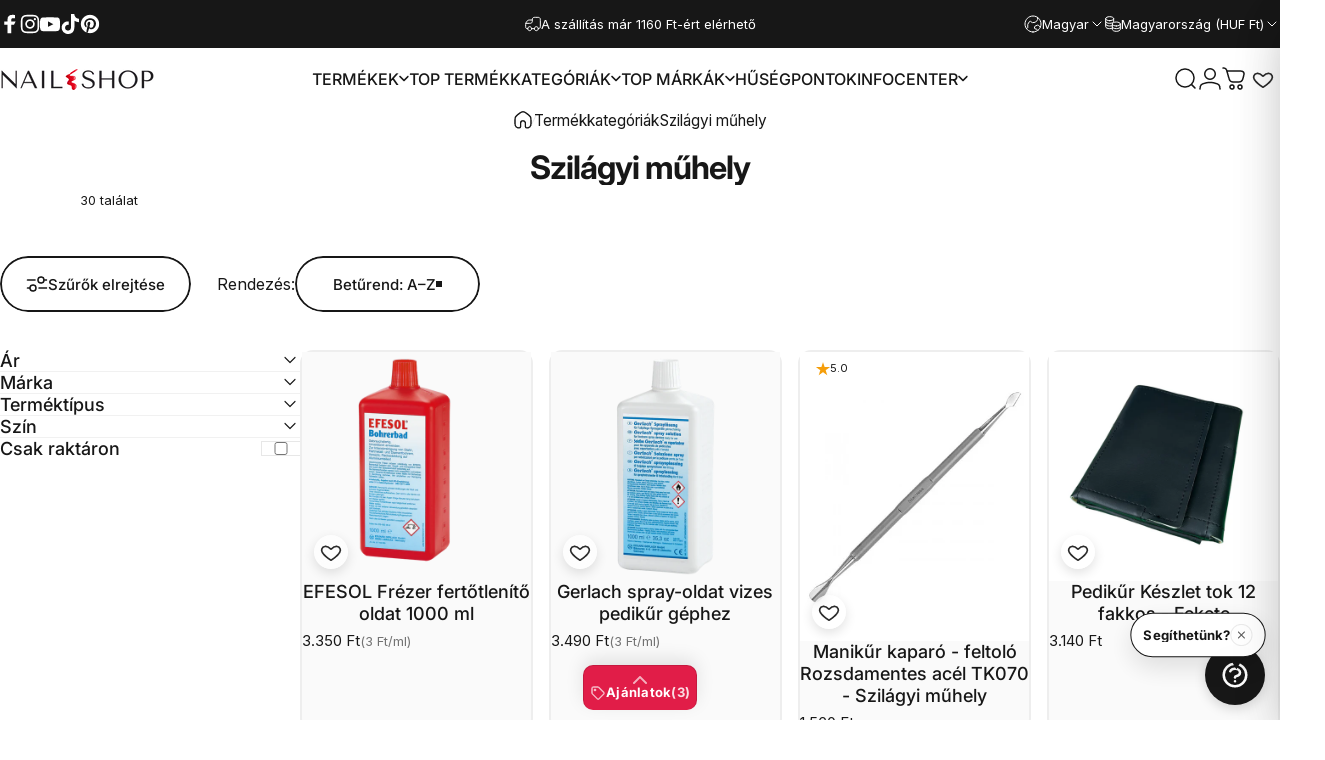

--- FILE ---
content_type: text/html; charset=utf-8
request_url: https://mukorombolt.hu/collections/vendors?q=Szil%C3%A1gyi%20m%C5%B1hely
body_size: 106328
content:
<!doctype html>
<html class="no-js" lang="hu" dir="ltr">
  <head>
  <!-- Google Tag Manager -->
<script>(function(w,d,s,l,i){w[l]=w[l]||[];w[l].push({'gtm.start':
new Date().getTime(),event:'gtm.js'});var f=d.getElementsByTagName(s)[0],
j=d.createElement(s),dl=l!='dataLayer'?'&l='+l:'';j.async=true;j.src=
'https://www.googletagmanager.com/gtm.js?id='+i+dl;f.parentNode.insertBefore(j,f);
})(window,document,'script','dataLayer','GTM-WPPTHQL');</script>
<!-- End Google Tag Manager -->
  
    <meta charset="utf-8">
    <meta http-equiv="X-UA-Compatible" content="IE=edge,chrome=1">
    <meta name="viewport" content="width=device-width,initial-scale=1">
    <meta name="theme-color" content="#171717">
    <link rel="canonical" href="https://mukorombolt.hu/collections/vendors?q=szil%c3%a1gyi+m%c5%b1hely">
    <link rel="preconnect" href="https://cdn.shopify.com" crossorigin>
    <link rel="preconnect" href="https://fonts.shopifycdn.com" crossorigin>
    
    <link rel="dns-prefetch" href="https://ajax.googleapis.com">
    <link rel="dns-prefetch" href="https://maps.googleapis.com">
    <link rel="dns-prefetch" href="https://maps.gstatic.com">
    
<link rel="shortcut icon" href="//mukorombolt.hu/cdn/shop/files/nailshop_favicon-01_ab60a83b-9dba-4248-989b-c3741b66e0ed.png?crop=center&height=32&v=1674493432&width=32" type="image/png" /><title>Szilágyi műhely &ndash; NAIL SHOP</title>
<meta property="og:site_name" content="NAIL SHOP">
<meta property="og:url" content="https://mukorombolt.hu/collections/vendors?q=szil%c3%a1gyi+m%c5%b1hely">
<meta property="og:title" content="Szilágyi műhely">
<meta property="og:type" content="website">
<meta property="og:description" content="Oldalunk műköröm, manikűr és pedikűr alapanyagok forgalmazásával, ezen belül kiemelten műköröm zselé, zselé lakk, köröm díszítés kellékeivel, OPI körömlakkok, köröm- és műköröm ápolási eszközökkel, gépekkel értékesítésével foglalkozik. Fodrászcikkek és masszázs anyagok széles választéka is megtalálható
webshopunkban."><meta name="twitter:site" content="@">
<meta name="twitter:card" content="summary_large_image">
<meta name="twitter:title" content="Szilágyi műhely">
<meta name="twitter:description" content="Oldalunk műköröm, manikűr és pedikűr alapanyagok forgalmazásával, ezen belül kiemelten műköröm zselé, zselé lakk, köröm díszítés kellékeivel, OPI körömlakkok, köröm- és műköröm ápolási eszközökkel, gépekkel értékesítésével foglalkozik. Fodrászcikkek és masszázs anyagok széles választéka is megtalálható
webshopunkban.">
<style>@font-face {
  font-family: Inter;
  font-weight: 400;
  font-style: normal;
  font-display: swap;
  src: url("//mukorombolt.hu/cdn/fonts/inter/inter_n4.b2a3f24c19b4de56e8871f609e73ca7f6d2e2bb9.woff2") format("woff2"),
       url("//mukorombolt.hu/cdn/fonts/inter/inter_n4.af8052d517e0c9ffac7b814872cecc27ae1fa132.woff") format("woff");
}
@font-face {
  font-family: Inter;
  font-weight: 500;
  font-style: normal;
  font-display: swap;
  src: url("//mukorombolt.hu/cdn/fonts/inter/inter_n5.d7101d5e168594dd06f56f290dd759fba5431d97.woff2") format("woff2"),
       url("//mukorombolt.hu/cdn/fonts/inter/inter_n5.5332a76bbd27da00474c136abb1ca3cbbf259068.woff") format("woff");
}
@font-face {
  font-family: Inter;
  font-weight: 700;
  font-style: normal;
  font-display: swap;
  src: url("//mukorombolt.hu/cdn/fonts/inter/inter_n7.02711e6b374660cfc7915d1afc1c204e633421e4.woff2") format("woff2"),
       url("//mukorombolt.hu/cdn/fonts/inter/inter_n7.6dab87426f6b8813070abd79972ceaf2f8d3b012.woff") format("woff");
}
@font-face {
  font-family: Inter;
  font-weight: 400;
  font-style: italic;
  font-display: swap;
  src: url("//mukorombolt.hu/cdn/fonts/inter/inter_i4.feae1981dda792ab80d117249d9c7e0f1017e5b3.woff2") format("woff2"),
       url("//mukorombolt.hu/cdn/fonts/inter/inter_i4.62773b7113d5e5f02c71486623cf828884c85c6e.woff") format("woff");
}
@font-face {
  font-family: Inter;
  font-weight: 700;
  font-style: italic;
  font-display: swap;
  src: url("//mukorombolt.hu/cdn/fonts/inter/inter_i7.b377bcd4cc0f160622a22d638ae7e2cd9b86ea4c.woff2") format("woff2"),
       url("//mukorombolt.hu/cdn/fonts/inter/inter_i7.7c69a6a34e3bb44fcf6f975857e13b9a9b25beb4.woff") format("woff");
}
:root {
    /*! General */
    --color-base-text: 23 23 23;
    --color-base-highlight: 225 29 72;
    --color-base-background: 255 255 255;
    --color-base-button: 23 23 23;
    --color-base-button-gradient: #171717;
    --color-base-button-text: 255 255 255;
    --color-keyboard-focus: 11 97 205;
    --color-shadow: 168 232 226;
    --color-price: 23 23 23;
    --color-sale-price: 225 29 72;
    --color-sale-tag: 225 29 72;
    --color-sale-tag-text: 255 255 255;
    --color-rating: 245 158 11;
    --color-placeholder: 250 250 250;
    --color-success-text: 77 124 15;
    --color-success-background: 247 254 231;
    --color-error-text: 190 18 60;
    --color-error-background: 255 241 242;
    --color-info-text: 180 83 9;
    --color-info-background: 255 251 235;
    
    /*! Menu and drawers */
    --color-drawer-text: 23 23 23;
    --color-drawer-background: 255 255 255;
    --color-drawer-button-background: 23 23 23;
    --color-drawer-button-gradient: #171717;
    --color-drawer-button-text: 255 255 255;
    --color-drawer-overlay: 23 23 23;

    /*! Product card */
    --card-radius: var(--rounded-card);
    --card-border-width: 0.1rem;
    --card-border-opacity: 0.05;
    --card-shadow-opacity: 0.0;
    --card-shadow-horizontal-offset: 0.0rem;
    --card-shadow-vertical-offset: 0.0rem;

    /*! Buttons */
    --buttons-radius: var(--rounded-button);
    --buttons-border-width: 2px;
    --buttons-border-opacity: 1.0;
    --buttons-shadow-opacity: 0.0;
    --buttons-shadow-horizontal-offset: 0px;
    --buttons-shadow-vertical-offset: 0px;

    /*! Inputs */
    --inputs-radius: var(--rounded-input);
    --inputs-border-width: 0px;
    --inputs-border-opacity: 0.65;

    /*! Spacing */
    --sp-0d5: 0.125rem;
    --sp-1: 0.25rem;
    --sp-1d5: 0.375rem;
    --sp-2: 0.5rem;
    --sp-2d5: 0.625rem;
    --sp-3: 0.75rem;
    --sp-3d5: 0.875rem;
    --sp-4: 1rem;
    --sp-4d5: 1.125rem;
    --sp-5: 1.25rem;
    --sp-5d5: 1.375rem;
    --sp-6: 1.5rem;
    --sp-6d5: 1.625rem;
    --sp-7: 1.75rem;
    --sp-7d5: 1.875rem;
    --sp-8: 2rem;
    --sp-8d5: 2.125rem;
    --sp-9: 2.25rem;
    --sp-9d5: 2.375rem;
    --sp-10: 2.5rem;
    --sp-10d5: 2.625rem;
    --sp-11: 2.75rem;
    --sp-12: 3rem;
    --sp-13: 3.25rem;
    --sp-14: 3.5rem;
    --sp-15: 3.875rem;
    --sp-16: 4rem;
    --sp-18: 4.5rem;
    --sp-20: 5rem;
    --sp-23: 5.625rem;
    --sp-24: 6rem;
    --sp-28: 7rem;
    --sp-32: 8rem;
    --sp-36: 9rem;
    --sp-40: 10rem;
    --sp-44: 11rem;
    --sp-48: 12rem;
    --sp-52: 13rem;
    --sp-56: 14rem;
    --sp-60: 15rem;
    --sp-64: 16rem;
    --sp-68: 17rem;
    --sp-72: 18rem;
    --sp-80: 20rem;
    --sp-96: 24rem;
    --sp-100: 32rem;

    /*! Font family */
    --font-heading-family: Inter, sans-serif;
    --font-heading-style: normal;
    --font-heading-weight: 700;
    --font-heading-line-height: 1;
    --font-heading-letter-spacing: -0.03em;
    

    --font-body-family: Inter, sans-serif;
    --font-body-style: normal;
    --font-body-weight: 400;
    --font-body-line-height: 1.2;
    --font-body-letter-spacing: 0.0em;

    --font-navigation-family: var(--font-body-family);
    --font-navigation-size: clamp(0.875rem, 0.748rem + 0.3174vw, 1.125rem);
    --font-navigation-weight: 500;
    

    --font-button-family: var(--font-body-family);
    --font-button-size: clamp(0.875rem, 0.8115rem + 0.1587vw, 1.0rem);
    --font-button-weight: 500;
    

    --font-product-family: var(--font-body-family);
    --font-product-size: clamp(1.0rem, 0.873rem + 0.3175vw, 1.25rem);
    --font-product-weight: 500;
    

    /*! Font size */
    --text-3xs: 0.625rem;
    --text-2xs: 0.6875rem;
    --text-xs: 0.75rem;
    --text-2sm: 0.8125rem;
    --text-sm: 0.875rem;
    --text-base: 1.0rem;
    --text-lg: 1.125rem;
    --text-xl: 1.25rem;
    --text-2xl: 1.5rem;
    --text-3xl: 1.875rem;
    --text-4xl: 2.25rem;
    --text-5xl: 3.0rem;
    --text-6xl: 3.75rem;
    --text-7xl: 4.5rem;
    --text-8xl: 6.0rem;

    /*! Layout */
    --page-width: 1900px;
    --gap-padding: clamp(var(--sp-5), 2.526vw, var(--sp-12));
    --grid-gap: clamp(40px, 20vw, 60px);
    --page-padding: var(--sp-5);
    --page-container: min(calc(100vw - var(--scrollbar-width, 0px) - var(--page-padding) * 2), var(--page-width));
    --rounded-button: 3.75rem;
    --rounded-input: 0.375rem;
    --rounded-card: clamp(var(--sp-2d5), 1.053vw, var(--sp-5));
    --rounded-block: clamp(var(--sp-2d5), 1.053vw, var(--sp-5));

    /*! Other */
    --icon-weight: 1.5px;
  }

  @media screen and (min-width: 1024px) {
    :root {
      --page-padding: var(--sp-9);
    }
  }

  @media screen and (min-width: 1280px) {
    :root {
      --gap-padding: var(--sp-12);
      --page-padding: var(--sp-12);
      --page-container: min(calc(100vw - var(--scrollbar-width, 0px) - var(--page-padding) * 2), max(var(--page-width), 1280px));
    }
  }

  @media screen and (min-width: 1536px) {
    :root {
      --page-padding: max(var(--sp-12), 50vw - var(--scrollbar-width, 0px)/2 - var(--page-width)/2);
    }
  }
</style>
  <link rel="preload" as="font" href="//mukorombolt.hu/cdn/fonts/inter/inter_n4.b2a3f24c19b4de56e8871f609e73ca7f6d2e2bb9.woff2" type="font/woff2" crossorigin>
  

  <link rel="preload" as="font" href="//mukorombolt.hu/cdn/fonts/inter/inter_n7.02711e6b374660cfc7915d1afc1c204e633421e4.woff2" type="font/woff2" crossorigin>
  
<link href="//mukorombolt.hu/cdn/shop/t/156/assets/theme.css?v=175495440836712661351767384909" rel="stylesheet" type="text/css" media="all" /><link rel="stylesheet" href="//mukorombolt.hu/cdn/shop/t/156/assets/apps.css?v=162097722211979372921767373616" media="print" fetchpriority="low" onload="this.media='all'">

    <script>window.performance && window.performance.mark && window.performance.mark('shopify.content_for_header.start');</script><meta name="facebook-domain-verification" content="bcvevzpzjxoov1438rgqzlh4cg2yvt">
<meta name="facebook-domain-verification" content="asmggk7yk3klti4qz2h83knt80ep97">
<meta name="facebook-domain-verification" content="t8i3y1j6kqutyarxahdtxdqgs218fv">
<meta name="facebook-domain-verification" content="qqih9vp55268hnw5bc1r201f53weq8">
<meta name="facebook-domain-verification" content="m0t1lerzuudxqlnyqa7tv1jrh68ybz">
<meta name="facebook-domain-verification" content="2kywt8uk41gjzlr0y8x531ozrh1czk">
<meta name="facebook-domain-verification" content="8686wfmfoo43854jhna0hyzqyau855">
<meta name="facebook-domain-verification" content="i1e56xxen4cp5b1l0amtq0yukmz7qj">
<meta name="facebook-domain-verification" content="286augg49ft4gucir49ana9rttao2b">
<meta name="google-site-verification" content="gbZK_4a1e5kodSe2TWz75HnMREn1qwxM4VyUFrA3IX4">
<meta id="shopify-digital-wallet" name="shopify-digital-wallet" content="/61395140785/digital_wallets/dialog">
<meta name="shopify-requires-components" content="true" product-ids="8663494951244">
<meta name="shopify-checkout-api-token" content="22604f50d0491d006878fa8798b215c2">
<meta id="in-context-paypal-metadata" data-shop-id="61395140785" data-venmo-supported="false" data-environment="production" data-locale="en_US" data-paypal-v4="true" data-currency="HUF">
<link rel="alternate" hreflang="x-default" href="https://mukorombolt.hu/collections/vendors?q=Szil%C3%A1gyi+m%C5%B1hely">
<link rel="alternate" hreflang="hu" href="https://mukorombolt.hu/collections/vendors?q=Szil%C3%A1gyi+m%C5%B1hely">
<link rel="alternate" hreflang="en" href="https://mukorombolt.hu/en/collections/vendors?q=Szil%C3%A1gyi+m%C5%B1hely">
<link rel="alternate" hreflang="de" href="https://mukorombolt.hu/de/collections/vendors?q=Szil%C3%A1gyi+m%C5%B1hely">
<link rel="alternate" hreflang="en-AT" href="https://mukorombolt.hu/en-eu/collections/vendors?q=Szil%C3%A1gyi+m%C5%B1hely">
<link rel="alternate" hreflang="de-AT" href="https://mukorombolt.hu/de-eu/collections/vendors?q=Szil%C3%A1gyi+m%C5%B1hely">
<link rel="alternate" hreflang="hu-AT" href="https://mukorombolt.hu/hu-eu/collections/vendors?q=Szil%C3%A1gyi+m%C5%B1hely">
<link rel="alternate" hreflang="en-BE" href="https://mukorombolt.hu/en-eu/collections/vendors?q=Szil%C3%A1gyi+m%C5%B1hely">
<link rel="alternate" hreflang="de-BE" href="https://mukorombolt.hu/de-eu/collections/vendors?q=Szil%C3%A1gyi+m%C5%B1hely">
<link rel="alternate" hreflang="hu-BE" href="https://mukorombolt.hu/hu-eu/collections/vendors?q=Szil%C3%A1gyi+m%C5%B1hely">
<link rel="alternate" hreflang="en-BG" href="https://mukorombolt.hu/en-eu/collections/vendors?q=Szil%C3%A1gyi+m%C5%B1hely">
<link rel="alternate" hreflang="de-BG" href="https://mukorombolt.hu/de-eu/collections/vendors?q=Szil%C3%A1gyi+m%C5%B1hely">
<link rel="alternate" hreflang="hu-BG" href="https://mukorombolt.hu/hu-eu/collections/vendors?q=Szil%C3%A1gyi+m%C5%B1hely">
<link rel="alternate" hreflang="en-CZ" href="https://mukorombolt.hu/en-eu/collections/vendors?q=Szil%C3%A1gyi+m%C5%B1hely">
<link rel="alternate" hreflang="de-CZ" href="https://mukorombolt.hu/de-eu/collections/vendors?q=Szil%C3%A1gyi+m%C5%B1hely">
<link rel="alternate" hreflang="hu-CZ" href="https://mukorombolt.hu/hu-eu/collections/vendors?q=Szil%C3%A1gyi+m%C5%B1hely">
<link rel="alternate" hreflang="en-LU" href="https://mukorombolt.hu/en-eu/collections/vendors?q=Szil%C3%A1gyi+m%C5%B1hely">
<link rel="alternate" hreflang="de-LU" href="https://mukorombolt.hu/de-eu/collections/vendors?q=Szil%C3%A1gyi+m%C5%B1hely">
<link rel="alternate" hreflang="hu-LU" href="https://mukorombolt.hu/hu-eu/collections/vendors?q=Szil%C3%A1gyi+m%C5%B1hely">
<link rel="alternate" hreflang="en-NL" href="https://mukorombolt.hu/en-eu/collections/vendors?q=Szil%C3%A1gyi+m%C5%B1hely">
<link rel="alternate" hreflang="de-NL" href="https://mukorombolt.hu/de-eu/collections/vendors?q=Szil%C3%A1gyi+m%C5%B1hely">
<link rel="alternate" hreflang="hu-NL" href="https://mukorombolt.hu/hu-eu/collections/vendors?q=Szil%C3%A1gyi+m%C5%B1hely">
<link rel="alternate" hreflang="en-PL" href="https://mukorombolt.hu/en-eu/collections/vendors?q=Szil%C3%A1gyi+m%C5%B1hely">
<link rel="alternate" hreflang="de-PL" href="https://mukorombolt.hu/de-eu/collections/vendors?q=Szil%C3%A1gyi+m%C5%B1hely">
<link rel="alternate" hreflang="hu-PL" href="https://mukorombolt.hu/hu-eu/collections/vendors?q=Szil%C3%A1gyi+m%C5%B1hely">
<link rel="alternate" hreflang="en-SK" href="https://mukorombolt.hu/en-eu/collections/vendors?q=Szil%C3%A1gyi+m%C5%B1hely">
<link rel="alternate" hreflang="de-SK" href="https://mukorombolt.hu/de-eu/collections/vendors?q=Szil%C3%A1gyi+m%C5%B1hely">
<link rel="alternate" hreflang="hu-SK" href="https://mukorombolt.hu/hu-eu/collections/vendors?q=Szil%C3%A1gyi+m%C5%B1hely">
<link rel="alternate" hreflang="en-SI" href="https://mukorombolt.hu/en-eu/collections/vendors?q=Szil%C3%A1gyi+m%C5%B1hely">
<link rel="alternate" hreflang="de-SI" href="https://mukorombolt.hu/de-eu/collections/vendors?q=Szil%C3%A1gyi+m%C5%B1hely">
<link rel="alternate" hreflang="hu-SI" href="https://mukorombolt.hu/hu-eu/collections/vendors?q=Szil%C3%A1gyi+m%C5%B1hely">
<link rel="alternate" hreflang="en-DK" href="https://mukorombolt.hu/en-eu/collections/vendors?q=Szil%C3%A1gyi+m%C5%B1hely">
<link rel="alternate" hreflang="de-DK" href="https://mukorombolt.hu/de-eu/collections/vendors?q=Szil%C3%A1gyi+m%C5%B1hely">
<link rel="alternate" hreflang="hu-DK" href="https://mukorombolt.hu/hu-eu/collections/vendors?q=Szil%C3%A1gyi+m%C5%B1hely">
<link rel="alternate" hreflang="en-EE" href="https://mukorombolt.hu/en-eu/collections/vendors?q=Szil%C3%A1gyi+m%C5%B1hely">
<link rel="alternate" hreflang="de-EE" href="https://mukorombolt.hu/de-eu/collections/vendors?q=Szil%C3%A1gyi+m%C5%B1hely">
<link rel="alternate" hreflang="hu-EE" href="https://mukorombolt.hu/hu-eu/collections/vendors?q=Szil%C3%A1gyi+m%C5%B1hely">
<link rel="alternate" hreflang="en-FI" href="https://mukorombolt.hu/en-eu/collections/vendors?q=Szil%C3%A1gyi+m%C5%B1hely">
<link rel="alternate" hreflang="de-FI" href="https://mukorombolt.hu/de-eu/collections/vendors?q=Szil%C3%A1gyi+m%C5%B1hely">
<link rel="alternate" hreflang="hu-FI" href="https://mukorombolt.hu/hu-eu/collections/vendors?q=Szil%C3%A1gyi+m%C5%B1hely">
<link rel="alternate" hreflang="en-FR" href="https://mukorombolt.hu/en-eu/collections/vendors?q=Szil%C3%A1gyi+m%C5%B1hely">
<link rel="alternate" hreflang="de-FR" href="https://mukorombolt.hu/de-eu/collections/vendors?q=Szil%C3%A1gyi+m%C5%B1hely">
<link rel="alternate" hreflang="hu-FR" href="https://mukorombolt.hu/hu-eu/collections/vendors?q=Szil%C3%A1gyi+m%C5%B1hely">
<link rel="alternate" hreflang="en-GR" href="https://mukorombolt.hu/en-eu/collections/vendors?q=Szil%C3%A1gyi+m%C5%B1hely">
<link rel="alternate" hreflang="de-GR" href="https://mukorombolt.hu/de-eu/collections/vendors?q=Szil%C3%A1gyi+m%C5%B1hely">
<link rel="alternate" hreflang="hu-GR" href="https://mukorombolt.hu/hu-eu/collections/vendors?q=Szil%C3%A1gyi+m%C5%B1hely">
<link rel="alternate" hreflang="en-IT" href="https://mukorombolt.hu/en-eu/collections/vendors?q=Szil%C3%A1gyi+m%C5%B1hely">
<link rel="alternate" hreflang="de-IT" href="https://mukorombolt.hu/de-eu/collections/vendors?q=Szil%C3%A1gyi+m%C5%B1hely">
<link rel="alternate" hreflang="hu-IT" href="https://mukorombolt.hu/hu-eu/collections/vendors?q=Szil%C3%A1gyi+m%C5%B1hely">
<link rel="alternate" hreflang="en-LV" href="https://mukorombolt.hu/en-eu/collections/vendors?q=Szil%C3%A1gyi+m%C5%B1hely">
<link rel="alternate" hreflang="de-LV" href="https://mukorombolt.hu/de-eu/collections/vendors?q=Szil%C3%A1gyi+m%C5%B1hely">
<link rel="alternate" hreflang="hu-LV" href="https://mukorombolt.hu/hu-eu/collections/vendors?q=Szil%C3%A1gyi+m%C5%B1hely">
<link rel="alternate" hreflang="en-LT" href="https://mukorombolt.hu/en-eu/collections/vendors?q=Szil%C3%A1gyi+m%C5%B1hely">
<link rel="alternate" hreflang="de-LT" href="https://mukorombolt.hu/de-eu/collections/vendors?q=Szil%C3%A1gyi+m%C5%B1hely">
<link rel="alternate" hreflang="hu-LT" href="https://mukorombolt.hu/hu-eu/collections/vendors?q=Szil%C3%A1gyi+m%C5%B1hely">
<link rel="alternate" hreflang="en-PT" href="https://mukorombolt.hu/en-eu/collections/vendors?q=Szil%C3%A1gyi+m%C5%B1hely">
<link rel="alternate" hreflang="de-PT" href="https://mukorombolt.hu/de-eu/collections/vendors?q=Szil%C3%A1gyi+m%C5%B1hely">
<link rel="alternate" hreflang="hu-PT" href="https://mukorombolt.hu/hu-eu/collections/vendors?q=Szil%C3%A1gyi+m%C5%B1hely">
<link rel="alternate" hreflang="en-ES" href="https://mukorombolt.hu/en-eu/collections/vendors?q=Szil%C3%A1gyi+m%C5%B1hely">
<link rel="alternate" hreflang="de-ES" href="https://mukorombolt.hu/de-eu/collections/vendors?q=Szil%C3%A1gyi+m%C5%B1hely">
<link rel="alternate" hreflang="hu-ES" href="https://mukorombolt.hu/hu-eu/collections/vendors?q=Szil%C3%A1gyi+m%C5%B1hely">
<link rel="alternate" hreflang="en-SE" href="https://mukorombolt.hu/en-eu/collections/vendors?q=Szil%C3%A1gyi+m%C5%B1hely">
<link rel="alternate" hreflang="de-SE" href="https://mukorombolt.hu/de-eu/collections/vendors?q=Szil%C3%A1gyi+m%C5%B1hely">
<link rel="alternate" hreflang="hu-SE" href="https://mukorombolt.hu/hu-eu/collections/vendors?q=Szil%C3%A1gyi+m%C5%B1hely">
<link rel="alternate" hreflang="en-RO" href="https://mukorombolt.hu/en-eu/collections/vendors?q=Szil%C3%A1gyi+m%C5%B1hely">
<link rel="alternate" hreflang="de-RO" href="https://mukorombolt.hu/de-eu/collections/vendors?q=Szil%C3%A1gyi+m%C5%B1hely">
<link rel="alternate" hreflang="hu-RO" href="https://mukorombolt.hu/hu-eu/collections/vendors?q=Szil%C3%A1gyi+m%C5%B1hely">
<link rel="alternate" hreflang="en-HR" href="https://mukorombolt.hu/en-eu/collections/vendors?q=Szil%C3%A1gyi+m%C5%B1hely">
<link rel="alternate" hreflang="de-HR" href="https://mukorombolt.hu/de-eu/collections/vendors?q=Szil%C3%A1gyi+m%C5%B1hely">
<link rel="alternate" hreflang="hu-HR" href="https://mukorombolt.hu/hu-eu/collections/vendors?q=Szil%C3%A1gyi+m%C5%B1hely">
<link rel="alternate" hreflang="en-DE" href="https://mukorombolt.hu/en-eu/collections/vendors?q=Szil%C3%A1gyi+m%C5%B1hely">
<link rel="alternate" hreflang="de-DE" href="https://mukorombolt.hu/de-eu/collections/vendors?q=Szil%C3%A1gyi+m%C5%B1hely">
<link rel="alternate" hreflang="hu-DE" href="https://mukorombolt.hu/hu-eu/collections/vendors?q=Szil%C3%A1gyi+m%C5%B1hely">
<link rel="alternate" hreflang="en-IE" href="https://mukorombolt.hu/en-eu/collections/vendors?q=Szil%C3%A1gyi+m%C5%B1hely">
<link rel="alternate" hreflang="de-IE" href="https://mukorombolt.hu/de-eu/collections/vendors?q=Szil%C3%A1gyi+m%C5%B1hely">
<link rel="alternate" hreflang="hu-IE" href="https://mukorombolt.hu/hu-eu/collections/vendors?q=Szil%C3%A1gyi+m%C5%B1hely">
<link rel="alternate" hreflang="en-BA" href="https://mukorombolt.hu/en-eu/collections/vendors?q=Szil%C3%A1gyi+m%C5%B1hely">
<link rel="alternate" hreflang="de-BA" href="https://mukorombolt.hu/de-eu/collections/vendors?q=Szil%C3%A1gyi+m%C5%B1hely">
<link rel="alternate" hreflang="hu-BA" href="https://mukorombolt.hu/hu-eu/collections/vendors?q=Szil%C3%A1gyi+m%C5%B1hely">
<script async="async" src="/checkouts/internal/preloads.js?locale=hu-HU"></script>
<link rel="preconnect" href="https://shop.app" crossorigin="anonymous">
<script async="async" src="https://shop.app/checkouts/internal/preloads.js?locale=hu-HU&shop_id=61395140785" crossorigin="anonymous"></script>
<script id="apple-pay-shop-capabilities" type="application/json">{"shopId":61395140785,"countryCode":"HU","currencyCode":"HUF","merchantCapabilities":["supports3DS"],"merchantId":"gid:\/\/shopify\/Shop\/61395140785","merchantName":"NAIL SHOP","requiredBillingContactFields":["postalAddress","email","phone"],"requiredShippingContactFields":["postalAddress","email","phone"],"shippingType":"shipping","supportedNetworks":["visa","masterCard","amex"],"total":{"type":"pending","label":"NAIL SHOP","amount":"1.00"},"shopifyPaymentsEnabled":true,"supportsSubscriptions":true}</script>
<script id="shopify-features" type="application/json">{"accessToken":"22604f50d0491d006878fa8798b215c2","betas":["rich-media-storefront-analytics"],"domain":"mukorombolt.hu","predictiveSearch":true,"shopId":61395140785,"locale":"hu"}</script>
<script>var Shopify = Shopify || {};
Shopify.shop = "mukorombolt.myshopify.com";
Shopify.locale = "hu";
Shopify.currency = {"active":"HUF","rate":"1.0"};
Shopify.country = "HU";
Shopify.theme = {"name":"Label- HelpDeskt Concept origin  v5.0.1","id":191571329356,"schema_name":"Concept","schema_version":"5.0.1","theme_store_id":2412,"role":"main"};
Shopify.theme.handle = "null";
Shopify.theme.style = {"id":null,"handle":null};
Shopify.cdnHost = "mukorombolt.hu/cdn";
Shopify.routes = Shopify.routes || {};
Shopify.routes.root = "/";</script>
<script type="module">!function(o){(o.Shopify=o.Shopify||{}).modules=!0}(window);</script>
<script>!function(o){function n(){var o=[];function n(){o.push(Array.prototype.slice.apply(arguments))}return n.q=o,n}var t=o.Shopify=o.Shopify||{};t.loadFeatures=n(),t.autoloadFeatures=n()}(window);</script>
<script>
  window.ShopifyPay = window.ShopifyPay || {};
  window.ShopifyPay.apiHost = "shop.app\/pay";
  window.ShopifyPay.redirectState = null;
</script>
<script id="shop-js-analytics" type="application/json">{"pageType":"collection"}</script>
<script defer="defer" async type="module" src="//mukorombolt.hu/cdn/shopifycloud/shop-js/modules/v2/client.init-shop-cart-sync_DvSxYQHe.hu.esm.js"></script>
<script defer="defer" async type="module" src="//mukorombolt.hu/cdn/shopifycloud/shop-js/modules/v2/chunk.common_DHCaFFTi.esm.js"></script>
<script type="module">
  await import("//mukorombolt.hu/cdn/shopifycloud/shop-js/modules/v2/client.init-shop-cart-sync_DvSxYQHe.hu.esm.js");
await import("//mukorombolt.hu/cdn/shopifycloud/shop-js/modules/v2/chunk.common_DHCaFFTi.esm.js");

  window.Shopify.SignInWithShop?.initShopCartSync?.({"fedCMEnabled":true,"windoidEnabled":true});

</script>
<script>
  window.Shopify = window.Shopify || {};
  if (!window.Shopify.featureAssets) window.Shopify.featureAssets = {};
  window.Shopify.featureAssets['shop-js'] = {"shop-cart-sync":["modules/v2/client.shop-cart-sync_b-PfZi9C.hu.esm.js","modules/v2/chunk.common_DHCaFFTi.esm.js"],"init-fed-cm":["modules/v2/client.init-fed-cm_6Pwb3tYl.hu.esm.js","modules/v2/chunk.common_DHCaFFTi.esm.js"],"shop-button":["modules/v2/client.shop-button_BhbEpEIj.hu.esm.js","modules/v2/chunk.common_DHCaFFTi.esm.js"],"shop-cash-offers":["modules/v2/client.shop-cash-offers_BcZWZ5Db.hu.esm.js","modules/v2/chunk.common_DHCaFFTi.esm.js","modules/v2/chunk.modal_B6M9wIj_.esm.js"],"init-windoid":["modules/v2/client.init-windoid_DKDtW4dV.hu.esm.js","modules/v2/chunk.common_DHCaFFTi.esm.js"],"shop-toast-manager":["modules/v2/client.shop-toast-manager_CrOw0XlX.hu.esm.js","modules/v2/chunk.common_DHCaFFTi.esm.js"],"init-shop-email-lookup-coordinator":["modules/v2/client.init-shop-email-lookup-coordinator_CLk4aPDT.hu.esm.js","modules/v2/chunk.common_DHCaFFTi.esm.js"],"init-shop-cart-sync":["modules/v2/client.init-shop-cart-sync_DvSxYQHe.hu.esm.js","modules/v2/chunk.common_DHCaFFTi.esm.js"],"avatar":["modules/v2/client.avatar_BTnouDA3.hu.esm.js"],"pay-button":["modules/v2/client.pay-button_Bdc5nyfX.hu.esm.js","modules/v2/chunk.common_DHCaFFTi.esm.js"],"init-customer-accounts":["modules/v2/client.init-customer-accounts_D2xRbv3n.hu.esm.js","modules/v2/client.shop-login-button_CYWH-o4O.hu.esm.js","modules/v2/chunk.common_DHCaFFTi.esm.js","modules/v2/chunk.modal_B6M9wIj_.esm.js"],"init-shop-for-new-customer-accounts":["modules/v2/client.init-shop-for-new-customer-accounts_DXmts8WD.hu.esm.js","modules/v2/client.shop-login-button_CYWH-o4O.hu.esm.js","modules/v2/chunk.common_DHCaFFTi.esm.js","modules/v2/chunk.modal_B6M9wIj_.esm.js"],"shop-login-button":["modules/v2/client.shop-login-button_CYWH-o4O.hu.esm.js","modules/v2/chunk.common_DHCaFFTi.esm.js","modules/v2/chunk.modal_B6M9wIj_.esm.js"],"init-customer-accounts-sign-up":["modules/v2/client.init-customer-accounts-sign-up_DuS_GbCz.hu.esm.js","modules/v2/client.shop-login-button_CYWH-o4O.hu.esm.js","modules/v2/chunk.common_DHCaFFTi.esm.js","modules/v2/chunk.modal_B6M9wIj_.esm.js"],"shop-follow-button":["modules/v2/client.shop-follow-button_NfuhwMSd.hu.esm.js","modules/v2/chunk.common_DHCaFFTi.esm.js","modules/v2/chunk.modal_B6M9wIj_.esm.js"],"checkout-modal":["modules/v2/client.checkout-modal_DksmVNru.hu.esm.js","modules/v2/chunk.common_DHCaFFTi.esm.js","modules/v2/chunk.modal_B6M9wIj_.esm.js"],"lead-capture":["modules/v2/client.lead-capture_B6C0O6mF.hu.esm.js","modules/v2/chunk.common_DHCaFFTi.esm.js","modules/v2/chunk.modal_B6M9wIj_.esm.js"],"shop-login":["modules/v2/client.shop-login_CnhG3wGY.hu.esm.js","modules/v2/chunk.common_DHCaFFTi.esm.js","modules/v2/chunk.modal_B6M9wIj_.esm.js"],"payment-terms":["modules/v2/client.payment-terms_D2wdVuIh.hu.esm.js","modules/v2/chunk.common_DHCaFFTi.esm.js","modules/v2/chunk.modal_B6M9wIj_.esm.js"]};
</script>
<script id="__st">var __st={"a":61395140785,"offset":3600,"reqid":"40422ec4-0054-4aed-a86e-a15130636973-1768837771","pageurl":"mukorombolt.hu\/collections\/vendors?q=Szil%C3%A1gyi%20m%C5%B1hely","u":"f4e1d35b0bdb","p":"vendors"};</script>
<script>window.ShopifyPaypalV4VisibilityTracking = true;</script>
<script id="captcha-bootstrap">!function(){'use strict';const t='contact',e='account',n='new_comment',o=[[t,t],['blogs',n],['comments',n],[t,'customer']],c=[[e,'customer_login'],[e,'guest_login'],[e,'recover_customer_password'],[e,'create_customer']],r=t=>t.map((([t,e])=>`form[action*='/${t}']:not([data-nocaptcha='true']) input[name='form_type'][value='${e}']`)).join(','),a=t=>()=>t?[...document.querySelectorAll(t)].map((t=>t.form)):[];function s(){const t=[...o],e=r(t);return a(e)}const i='password',u='form_key',d=['recaptcha-v3-token','g-recaptcha-response','h-captcha-response',i],f=()=>{try{return window.sessionStorage}catch{return}},m='__shopify_v',_=t=>t.elements[u];function p(t,e,n=!1){try{const o=window.sessionStorage,c=JSON.parse(o.getItem(e)),{data:r}=function(t){const{data:e,action:n}=t;return t[m]||n?{data:e,action:n}:{data:t,action:n}}(c);for(const[e,n]of Object.entries(r))t.elements[e]&&(t.elements[e].value=n);n&&o.removeItem(e)}catch(o){console.error('form repopulation failed',{error:o})}}const l='form_type',E='cptcha';function T(t){t.dataset[E]=!0}const w=window,h=w.document,L='Shopify',v='ce_forms',y='captcha';let A=!1;((t,e)=>{const n=(g='f06e6c50-85a8-45c8-87d0-21a2b65856fe',I='https://cdn.shopify.com/shopifycloud/storefront-forms-hcaptcha/ce_storefront_forms_captcha_hcaptcha.v1.5.2.iife.js',D={infoText:'hCaptcha által védett',privacyText:'Adatvédelem',termsText:'Használati feltételek'},(t,e,n)=>{const o=w[L][v],c=o.bindForm;if(c)return c(t,g,e,D).then(n);var r;o.q.push([[t,g,e,D],n]),r=I,A||(h.body.append(Object.assign(h.createElement('script'),{id:'captcha-provider',async:!0,src:r})),A=!0)});var g,I,D;w[L]=w[L]||{},w[L][v]=w[L][v]||{},w[L][v].q=[],w[L][y]=w[L][y]||{},w[L][y].protect=function(t,e){n(t,void 0,e),T(t)},Object.freeze(w[L][y]),function(t,e,n,w,h,L){const[v,y,A,g]=function(t,e,n){const i=e?o:[],u=t?c:[],d=[...i,...u],f=r(d),m=r(i),_=r(d.filter((([t,e])=>n.includes(e))));return[a(f),a(m),a(_),s()]}(w,h,L),I=t=>{const e=t.target;return e instanceof HTMLFormElement?e:e&&e.form},D=t=>v().includes(t);t.addEventListener('submit',(t=>{const e=I(t);if(!e)return;const n=D(e)&&!e.dataset.hcaptchaBound&&!e.dataset.recaptchaBound,o=_(e),c=g().includes(e)&&(!o||!o.value);(n||c)&&t.preventDefault(),c&&!n&&(function(t){try{if(!f())return;!function(t){const e=f();if(!e)return;const n=_(t);if(!n)return;const o=n.value;o&&e.removeItem(o)}(t);const e=Array.from(Array(32),(()=>Math.random().toString(36)[2])).join('');!function(t,e){_(t)||t.append(Object.assign(document.createElement('input'),{type:'hidden',name:u})),t.elements[u].value=e}(t,e),function(t,e){const n=f();if(!n)return;const o=[...t.querySelectorAll(`input[type='${i}']`)].map((({name:t})=>t)),c=[...d,...o],r={};for(const[a,s]of new FormData(t).entries())c.includes(a)||(r[a]=s);n.setItem(e,JSON.stringify({[m]:1,action:t.action,data:r}))}(t,e)}catch(e){console.error('failed to persist form',e)}}(e),e.submit())}));const S=(t,e)=>{t&&!t.dataset[E]&&(n(t,e.some((e=>e===t))),T(t))};for(const o of['focusin','change'])t.addEventListener(o,(t=>{const e=I(t);D(e)&&S(e,y())}));const B=e.get('form_key'),M=e.get(l),P=B&&M;t.addEventListener('DOMContentLoaded',(()=>{const t=y();if(P)for(const e of t)e.elements[l].value===M&&p(e,B);[...new Set([...A(),...v().filter((t=>'true'===t.dataset.shopifyCaptcha))])].forEach((e=>S(e,t)))}))}(h,new URLSearchParams(w.location.search),n,t,e,['guest_login'])})(!1,!0)}();</script>
<script integrity="sha256-4kQ18oKyAcykRKYeNunJcIwy7WH5gtpwJnB7kiuLZ1E=" data-source-attribution="shopify.loadfeatures" defer="defer" src="//mukorombolt.hu/cdn/shopifycloud/storefront/assets/storefront/load_feature-a0a9edcb.js" crossorigin="anonymous"></script>
<script crossorigin="anonymous" defer="defer" src="//mukorombolt.hu/cdn/shopifycloud/storefront/assets/shopify_pay/storefront-65b4c6d7.js?v=20250812"></script>
<script data-source-attribution="shopify.dynamic_checkout.dynamic.init">var Shopify=Shopify||{};Shopify.PaymentButton=Shopify.PaymentButton||{isStorefrontPortableWallets:!0,init:function(){window.Shopify.PaymentButton.init=function(){};var t=document.createElement("script");t.src="https://mukorombolt.hu/cdn/shopifycloud/portable-wallets/latest/portable-wallets.hu.js",t.type="module",document.head.appendChild(t)}};
</script>
<script data-source-attribution="shopify.dynamic_checkout.buyer_consent">
  function portableWalletsHideBuyerConsent(e){var t=document.getElementById("shopify-buyer-consent"),n=document.getElementById("shopify-subscription-policy-button");t&&n&&(t.classList.add("hidden"),t.setAttribute("aria-hidden","true"),n.removeEventListener("click",e))}function portableWalletsShowBuyerConsent(e){var t=document.getElementById("shopify-buyer-consent"),n=document.getElementById("shopify-subscription-policy-button");t&&n&&(t.classList.remove("hidden"),t.removeAttribute("aria-hidden"),n.addEventListener("click",e))}window.Shopify?.PaymentButton&&(window.Shopify.PaymentButton.hideBuyerConsent=portableWalletsHideBuyerConsent,window.Shopify.PaymentButton.showBuyerConsent=portableWalletsShowBuyerConsent);
</script>
<script data-source-attribution="shopify.dynamic_checkout.cart.bootstrap">document.addEventListener("DOMContentLoaded",(function(){function t(){return document.querySelector("shopify-accelerated-checkout-cart, shopify-accelerated-checkout")}if(t())Shopify.PaymentButton.init();else{new MutationObserver((function(e,n){t()&&(Shopify.PaymentButton.init(),n.disconnect())})).observe(document.body,{childList:!0,subtree:!0})}}));
</script>
<script id='scb4127' type='text/javascript' async='' src='https://mukorombolt.hu/cdn/shopifycloud/privacy-banner/storefront-banner.js'></script><link id="shopify-accelerated-checkout-styles" rel="stylesheet" media="screen" href="https://mukorombolt.hu/cdn/shopifycloud/portable-wallets/latest/accelerated-checkout-backwards-compat.css" crossorigin="anonymous">
<style id="shopify-accelerated-checkout-cart">
        #shopify-buyer-consent {
  margin-top: 1em;
  display: inline-block;
  width: 100%;
}

#shopify-buyer-consent.hidden {
  display: none;
}

#shopify-subscription-policy-button {
  background: none;
  border: none;
  padding: 0;
  text-decoration: underline;
  font-size: inherit;
  cursor: pointer;
}

#shopify-subscription-policy-button::before {
  box-shadow: none;
}

      </style>

<script>window.performance && window.performance.mark && window.performance.mark('shopify.content_for_header.end');</script>

    <script src="//mukorombolt.hu/cdn/shop/t/156/assets/vendor.js?v=83836565987576270061767373616" defer="defer"></script>
    <script src="//mukorombolt.hu/cdn/shop/t/156/assets/theme.js?v=183449206034975860581767373616" defer="defer"></script><script src="//mukorombolt.hu/cdn/shop/t/156/assets/tab-attention.js?v=67915533078656033861767373616" defer="defer"></script><script>
  document.documentElement.classList.replace('no-js', 'js');

  window.theme = window.theme || {};
  theme.routes = {
    shop_url: 'https://mukorombolt.hu',
    root_url: '/',
    cart_url: '/cart',
    cart_add_url: '/cart/add',
    cart_change_url: '/cart/change',
    cart_update_url: '/cart/update',
    search_url: '/search',
    predictive_search_url: '/search/suggest'
  };

  theme.variantStrings = {
    preOrder: "Előrendelés",
    addToCart: "Kosárba",
    soldOut: "Nincs készleten",
    unavailable: "Nem elérhető",
    addToBundle: "Hozzáadás a csomaghoz",
    backInStock: "Értesítsen, ha elérhető"
  };

  theme.shippingCalculatorStrings = {
    error: "Egy vagy több hiba történt a szállítási díjak lekérése során:",
    notFound: "Sajnáljuk, nem szállítunk az Ön címére.",
    oneResult: "Az Ön címére egy szállítási díj vonatkozik:",
    multipleResults: "Az Ön címére többféle szállítási díj vonatkozik:"
  };

  theme.discountStrings = {
    error: "A kedvezménykód nem érvényesíthető a kosaradon",
    shippingError: "A szállítási kedvezmények a fizetéskor jelennek meg a cím megadását követően"
  };

  theme.recipientFormStrings = {
    expanded: "Az ajándékutalvány címzett űrlapja kibővült",
    collapsed: "Az ajándékutalvány címzettjének űrlapja összecsukva"
  };

  theme.quickOrderListStrings = {
    itemsAdded: "[quantity] tétel hozzáadva",
    itemAdded: "[quantity] tétel hozzáadva",
    itemsRemoved: "[quantity] elem eltávolítva",
    itemRemoved: "[quantity] tétel eltávolítva",
    viewCart: "Kosár",
    each: "[money] \/ea",
    minError: "Ennek az elemnek legalább [min]",
    maxError: "Ennek az elemnek a maximális értéke [max]",
    stepError: "Ezt az elemet csak [step] lépésekben adhatja hozzá"
  };

  theme.cartStrings = {
    error: "Hiba történt a kosár frissítése közben. Kérjük, próbálja újra.",
    quantityError: "ebből a termékből csak [quantity] adható a kosárba.",
    giftNoteAttribute: "Ajándéküzenet",
    giftWrapAttribute: "Ajándékcsomagolás",
    giftWrapBooleanTrue: "Igen",
    targetProductAttribute: "Számára"
  };

  theme.dateStrings = {
    d: "n",
    day: "Nap",
    days: "Nap",
    h: "ó",
    hour: "Óra",
    hours: "Óra",
    m: "p",
    minute: "Perc",
    minutes: "Perc",
    s: " mp",
    second: "mp",
    seconds: "mp"
  };theme.tabAttentionStrings = {
      firstMessage: "Ne maradj le az újdonságokról!",
      nextMessage: "Gyere vissza és válogass kedvedre!",
      messageDelay: 3
    };theme.strings = {
    recentlyViewedEmpty: "A legutóbb megtekintett üres.",
    close: "Közeli",
    next: "Következő",
    previous: "Előző",
    qrImageAlt: "QR-kód – szkennelje be az ajándékutalvány beváltásához"
  };

  theme.settings = {
    cartDrawerOpenOnAdd: false,
    moneyFormat: "\u003cspan class=money\u003e{{ amount_no_decimals_with_comma_separator }} Ft\u003c\/span\u003e",
    moneyWithCurrencyFormat: "\u003cspan class=money\u003e{{ amount_no_decimals_with_comma_separator }} Ft\u003c\/span\u003e",
    currencyCodeEnabled: false,
    externalLinksNewTab: false,
    cartType: "drawer",
    isCartTemplate: false,
    pswpModule: "\/\/mukorombolt.hu\/cdn\/shop\/t\/156\/assets\/photoswipe.min.js?v=41760041872977459911767373616",
    themeName: 'Concept',
    themeVersion: '5.0.1',
    agencyId: ''
  };</script>
<!-- BEGIN app block: shopify://apps/simicart/blocks/embed-block/c89a205f-54f7-4001-ba54-a23c38edca2c --><script id='bss-simicart-config-data'>
	if(typeof BSS_SC == "undefined") {
    var BSS_SC = {};
    BSS_SC.smart_app_banners_config = {"enable":true,"description":"Gyors, kényelmes vásárlás.","companyName":"Töltsd le most az appot!","actionText":"Letölt","bannerBackground":"#F5F5F5","actionButtonBackground":"#CD536E","bannerTitleColor":"#171717","actionTextColor":"#ffffff","bannerTextColor":"#4f4f51","googlePlayUrl":"https://play.google.com/store/apps/details?id=com.simicart.nailshop","appStoreUrl":"https://apps.apple.com/jo/app/nail-shop-go/id6744388482","googlePlayTitle":"Nail Shop Go","appStoreTitle":"Nail Shop Go","googlePlayIcon":"https://play-lh.googleusercontent.com/3bW8yv3Pbv2W26SC_ktYJzWUJWVFU2cS_YNsnvPj-TZ2eyl9gY_GYYNzPfbHdlgcQQ","appStoreIcon":"https://is1-ssl.mzstatic.com/image/thumb/Purple211/v4/26/ca/1e/26ca1ef0-7ae8-b6b0-04db-bdc87a679638/AppIcon-0-0-1x_U007emarketing-0-8-0-85-220.png/60x60bb.jpg","liveApp":true};
	}
</script>


<!-- END app block --><!-- BEGIN app block: shopify://apps/judge-me-reviews/blocks/judgeme_core/61ccd3b1-a9f2-4160-9fe9-4fec8413e5d8 --><!-- Start of Judge.me Core -->






<link rel="dns-prefetch" href="https://cdnwidget.judge.me">
<link rel="dns-prefetch" href="https://cdn.judge.me">
<link rel="dns-prefetch" href="https://cdn1.judge.me">
<link rel="dns-prefetch" href="https://api.judge.me">

<script data-cfasync='false' class='jdgm-settings-script'>window.jdgmSettings={"pagination":5,"disable_web_reviews":false,"badge_no_review_text":"Nincs értékelés","badge_n_reviews_text":"{{ n }} értékelés","badge_star_color":"#e9a23b","hide_badge_preview_if_no_reviews":true,"badge_hide_text":false,"enforce_center_preview_badge":false,"widget_title":"Vásárló értékelések","widget_open_form_text":"Írj értékelést","widget_close_form_text":"Visszavonom az értékelést","widget_refresh_page_text":"Oldal frissítése","widget_summary_text":"{{ number_of_reviews }} értékelés alapján","widget_no_review_text":"Még nincs értékelés","widget_name_field_text":"Megjelenített név","widget_verified_name_field_text":"Ellenőrzött név (nyilvános)","widget_name_placeholder_text":"Kérlek, írd be a neved (nyilvános)","widget_required_field_error_text":"Ez a mező kötelező.","widget_email_field_text":"E-mail cím","widget_verified_email_field_text":"Ellenőrzött e-mail (privát, nem szerkeszthető)","widget_email_placeholder_text":"Írd be az e-mail címed (nem lesz látható)","widget_email_field_error_text":"Kérlek valós e-mail címet adjál meg!","widget_rating_field_text":"Értékelés","widget_review_title_field_text":"Értékelés címe","widget_review_title_placeholder_text":"Adjál meg egy címet","widget_review_body_field_text":"Értékelés leírása","widget_review_body_placeholder_text":"Írd meg az észrevételed itt","widget_pictures_field_text":"Kép/Videó (opcionális)","widget_submit_review_text":"Értékelés elküldése","widget_submit_verified_review_text":"Ellenőrzött értékelés beküldése","widget_submit_success_msg_with_auto_publish":"Köszönjük! Kérlek, frissítsd az oldalt néhány pillanat múlva, hogy megtekinthesd az értékelésed. Eltávolíthatod vagy szerkesztheted az értékelésedet a \u003ca href='https://judge.me/login' target='_blank' rel='nofollow noopener'\u003eJudge.me webhelyre\u003c/a\u003e történő bejelentkezéssel","widget_submit_success_msg_no_auto_publish":"Köszönjük! Értékelésedet azonnal közzétesszük, amint az üzlet adminisztrátora jóváhagyja. Eltávolíthatod vagy szerkesztheted értékelésedet a \u003ca href='https://judge.me/login' target='_blank' rel='nofollow noopener'\u003eJudge.me webhelyre\u003c/a\u003e történő bejelentkezéssel","widget_show_default_reviews_out_of_total_text":"{{ n_reviews_shown }} értékelés látható a {{ n_reviews }} értékelésből.","widget_show_all_link_text":"Összes mutatása","widget_show_less_link_text":"Kevesebb mutatása","widget_author_said_text":"{{ reviewer_name }} azt mondta:","widget_days_text":"{{ n }} napja","widget_weeks_text":"{{ n }} hete","widget_months_text":"{{ n }} hónapja","widget_years_text":"{{ n }} éve","widget_yesterday_text":"Tegnap","widget_today_text":"Ma","widget_replied_text":"\u003e\u003e {{ shop_name }} válaszolt:","widget_read_more_text":"Tovább olvasom","widget_reviewer_name_as_initial":"last_initial","widget_rating_filter_color":"#113035","widget_rating_filter_see_all_text":"Összes értékelés megtekintése","widget_sorting_most_recent_text":"Legújabb","widget_sorting_highest_rating_text":"Legmagasabb értékelés","widget_sorting_lowest_rating_text":"Legalacsonyabb értékelés","widget_sorting_with_pictures_text":"Csak képekkel","widget_sorting_most_helpful_text":"Leghasznosabb","widget_open_question_form_text":"Kérdezz","widget_reviews_subtab_text":"Értékelések","widget_questions_subtab_text":"Kérdések","widget_question_label_text":"Kérdés","widget_answer_label_text":"Válasz","widget_question_placeholder_text":"Írd ide a kérdésed","widget_submit_question_text":"Kérdés beküldése","widget_question_submit_success_text":"Köszönjük kérdésed! Értesítünk, és a kérdésedet közzé tesszük, amint megkapod a választ.","widget_star_color":"#E9A23B","verified_badge_text":"Ellenőrzött","verified_badge_bg_color":"","verified_badge_text_color":"","verified_badge_placement":"left-of-reviewer-name","widget_review_max_height":"","widget_hide_border":false,"widget_social_share":true,"widget_thumb":true,"widget_review_location_show":true,"widget_location_format":"country_only","all_reviews_include_out_of_store_products":true,"all_reviews_out_of_store_text":"(bolton kívül)","all_reviews_pagination":100,"all_reviews_product_name_prefix_text":"Termék","enable_review_pictures":true,"enable_question_anwser":false,"widget_theme":"align","review_date_format":"dd/mm/yyyy","default_sort_method":"most-recent","widget_product_reviews_subtab_text":"Termékértékelések","widget_shop_reviews_subtab_text":"Bolt értékelések","widget_other_products_reviews_text":"Értékelések más termékekről","widget_store_reviews_subtab_text":"Bolt értékelések","widget_no_store_reviews_text":"Ez a bolt még nem kapott értékeléseket","widget_web_restriction_product_reviews_text":"Ez a termék még nem kapott értékeléseket","widget_no_items_text":"Nem található elemek","widget_show_more_text":"További mutatása","widget_write_a_store_review_text":"Írj véleményt az üzletről","widget_other_languages_heading":"Értékelések más nyelveken","widget_translate_review_text":"Értékelés fordítása erre: {{ language }}","widget_translating_review_text":"Fordítás...","widget_show_original_translation_text":"Eredeti megjelenítése ({{ language }})","widget_translate_review_failed_text":"Az értékelést nem sikerült lefordítani.","widget_translate_review_retry_text":"Újrapróbálás","widget_translate_review_try_again_later_text":"Próbálja újra később","show_product_url_for_grouped_product":false,"widget_sorting_pictures_first_text":"Először képek","show_pictures_on_all_rev_page_mobile":true,"show_pictures_on_all_rev_page_desktop":true,"floating_tab_hide_mobile_install_preference":false,"floating_tab_button_name":"★ Értékelések","floating_tab_title":"Hagyjuk, hogy a vásárlók beszéljenek helyettünk","floating_tab_button_color":"","floating_tab_button_background_color":"","floating_tab_url":"","floating_tab_url_enabled":true,"floating_tab_tab_style":"text","all_reviews_text_badge_text":"447  5","all_reviews_text_badge_text_branded_style":"447  5","is_all_reviews_text_badge_a_link":true,"show_stars_for_all_reviews_text_badge":true,"all_reviews_text_badge_url":"https://mukorombolt.hu/pages/ertekelesek","all_reviews_text_style":"branded","all_reviews_text_color_style":"monochromatic_version","all_reviews_text_color":"#113035","all_reviews_text_show_jm_brand":true,"featured_carousel_show_header":true,"featured_carousel_title":"Vásárló értékelések","testimonials_carousel_title":"A vásárlók mondják nekünk","videos_carousel_title":"Igaz vásárlói történetek","cards_carousel_title":"A vásárlók mondják nekünk","featured_carousel_count_text":"{{ n }} értékelésből","featured_carousel_add_link_to_all_reviews_page":true,"featured_carousel_url":"https://mukorombolt.hu/pages/ertekelesek","featured_carousel_show_images":true,"featured_carousel_autoslide_interval":3,"featured_carousel_arrows_on_the_sides":false,"featured_carousel_height":250,"featured_carousel_width":100,"featured_carousel_image_size":0,"featured_carousel_image_height":250,"featured_carousel_arrow_color":"#eeeeee","verified_count_badge_style":"branded","verified_count_badge_orientation":"horizontal","verified_count_badge_color_style":"judgeme_brand_color","verified_count_badge_color":"#108474","is_verified_count_badge_a_link":true,"verified_count_badge_url":"https://mukorombolt.hu/pages/ertekelesek","verified_count_badge_show_jm_brand":true,"widget_rating_preset_default":5,"widget_first_sub_tab":"product-reviews","widget_show_histogram":true,"widget_histogram_use_custom_color":true,"widget_pagination_use_custom_color":false,"widget_star_use_custom_color":true,"widget_verified_badge_use_custom_color":false,"widget_write_review_use_custom_color":false,"picture_reminder_submit_button":"Upload Pictures","enable_review_videos":true,"mute_video_by_default":true,"widget_sorting_videos_first_text":"Először videók","widget_review_pending_text":"Függőben","featured_carousel_items_for_large_screen":5,"social_share_options_order":"Facebook,Pinterest,LinkedIn,Twitter","remove_microdata_snippet":true,"disable_json_ld":false,"enable_json_ld_products":false,"preview_badge_show_question_text":true,"preview_badge_no_question_text":"Nincsenek kérdések","preview_badge_n_question_text":"{{ number_of_questions }} kérdés/kérdésből","qa_badge_show_icon":false,"qa_badge_position":"same-row","remove_judgeme_branding":true,"widget_add_search_bar":true,"widget_search_bar_placeholder":"Keress értékeléseket","widget_sorting_verified_only_text":"Csak ellenőrzött","featured_carousel_theme":"compact","featured_carousel_show_rating":true,"featured_carousel_show_title":true,"featured_carousel_show_body":true,"featured_carousel_show_date":true,"featured_carousel_show_reviewer":true,"featured_carousel_show_product":true,"featured_carousel_header_background_color":"#108474","featured_carousel_header_text_color":"#ffffff","featured_carousel_name_product_separator":"reviewed","featured_carousel_full_star_background":"#ff6666","featured_carousel_empty_star_background":"#dadada","featured_carousel_vertical_theme_background":"#f9fafb","featured_carousel_verified_badge_enable":true,"featured_carousel_verified_badge_color":"#ff6666","featured_carousel_border_style":"round","featured_carousel_review_line_length_limit":3,"featured_carousel_more_reviews_button_text":"További értékelések olvasása","featured_carousel_view_product_button_text":"Termék megtekintése","all_reviews_page_load_reviews_on":"scroll","all_reviews_page_load_more_text":"Több értékelés betöltése","disable_fb_tab_reviews":false,"enable_ajax_cdn_cache":false,"widget_advanced_speed_features":5,"widget_public_name_text":"nyilvánosan megjelenítve, mint","default_reviewer_name":"John Smith","default_reviewer_name_has_non_latin":true,"widget_reviewer_anonymous":"Anonim","medals_widget_title":"Judge.me Értékelési Érmek","medals_widget_background_color":"#f9fafb","medals_widget_position":"footer_all_pages","medals_widget_border_color":"#f9fafb","medals_widget_verified_text_position":"left","medals_widget_use_monochromatic_version":true,"medals_widget_elements_color":"#113035","show_reviewer_avatar":true,"widget_invalid_yt_video_url_error_text":"Nem YouTube videó URL","widget_max_length_field_error_text":"Kérjük, ne írjon többet, mint {0} karakter.","widget_show_country_flag":true,"widget_show_collected_via_shop_app":true,"widget_verified_by_shop_badge_style":"light","widget_verified_by_shop_text":"Bolt által ellenőrizve","widget_show_photo_gallery":true,"widget_load_with_code_splitting":true,"widget_ugc_install_preference":false,"widget_ugc_title":"Mi készítettük, Te megosztottad.","widget_ugc_subtitle":"Jelölj meg minket, hogy a fotód megjelenjen oldalunkon!","widget_ugc_arrows_color":"#ffffff","widget_ugc_primary_button_text":"Vásárlás","widget_ugc_primary_button_background_color":"#108474","widget_ugc_primary_button_text_color":"#ffffff","widget_ugc_primary_button_border_width":"0","widget_ugc_primary_button_border_style":"none","widget_ugc_primary_button_border_color":"#108474","widget_ugc_primary_button_border_radius":"25","widget_ugc_secondary_button_text":"Továbbiak betöltése","widget_ugc_secondary_button_background_color":"#ffffff","widget_ugc_secondary_button_text_color":"#108474","widget_ugc_secondary_button_border_width":"2","widget_ugc_secondary_button_border_style":"solid","widget_ugc_secondary_button_border_color":"#108474","widget_ugc_secondary_button_border_radius":"25","widget_ugc_reviews_button_text":"Értékelések megtekintése","widget_ugc_reviews_button_background_color":"#ffffff","widget_ugc_reviews_button_text_color":"#108474","widget_ugc_reviews_button_border_width":"2","widget_ugc_reviews_button_border_style":"solid","widget_ugc_reviews_button_border_color":"#108474","widget_ugc_reviews_button_border_radius":"25","widget_ugc_reviews_button_link_to":"judgeme-reviews-page","widget_ugc_show_post_date":true,"widget_ugc_max_width":"800","widget_rating_metafield_value_type":true,"widget_primary_color":"#171717","widget_enable_secondary_color":true,"widget_secondary_color":"#edf5f5","widget_summary_average_rating_text":"{{ average_rating }} az 5-ből","widget_media_grid_title":"Vásárlói fotók és videók","widget_media_grid_see_more_text":"Több","widget_round_style":true,"widget_show_product_medals":true,"widget_verified_by_judgeme_text":"Judge.me ellenőrizte.","widget_show_store_medals":true,"widget_verified_by_judgeme_text_in_store_medals":"Judge.me ellenőrizte.","widget_media_field_exceed_quantity_message":"Sajnáljuk, egy értékeléshez csak {{ max_media }} média elemet fogadhatunk el.","widget_media_field_exceed_limit_message":"A(z) {{ file_name }} túl nagy, kérjük, válasszon {{ size_limit }}MB-nál kisebb {{ media_type }} fájlt.","widget_review_submitted_text":"Értékelés beküldve!","widget_question_submitted_text":"Kérdés beküldve!","widget_close_form_text_question":"Mégsem","widget_write_your_answer_here_text":"Írja ide a válaszát","widget_enabled_branded_link":true,"widget_show_collected_by_judgeme":true,"widget_reviewer_name_color":"","widget_write_review_text_color":"","widget_write_review_bg_color":"","widget_collected_by_judgeme_text":"Judge.me által ellenőrizve.","widget_pagination_type":"load_more","widget_load_more_text":"Továbbiak betöltése","widget_load_more_color":"#108474","widget_full_review_text":"Teljes értékelés","widget_read_more_reviews_text":"További értékelések olvasása","widget_read_questions_text":"Kérdések olvasása","widget_questions_and_answers_text":"Kérdések és válaszok","widget_verified_by_text":"Ellenőrizte","widget_verified_text":"Ellenőrizve","widget_number_of_reviews_text":"{{ number_of_reviews }} értékelés","widget_back_button_text":"Vissza","widget_next_button_text":"Következő","widget_custom_forms_filter_button":"Szűrők","custom_forms_style":"vertical","widget_show_review_information":true,"how_reviews_are_collected":"Hogyan gyűjtjük az értékeléseket?","widget_show_review_keywords":false,"widget_gdpr_statement":"Hogyan használjuk fel adatait: Csak az Ön által hagyott értékeléssel kapcsolatban vesszük fel Önnel a kapcsolatot, és csak ha szükséges. Az értékelés beküldésével elfogadja a Judge.me \u003ca href='https://judge.me/terms' target='_blank' rel='nofollow noopener'\u003efeltételeit\u003c/a\u003e, \u003ca href='https://judge.me/privacy' target='_blank' rel='nofollow noopener'\u003eadatvédelmi szabályzatát\u003c/a\u003e és \u003ca href='https://judge.me/content-policy' target='_blank' rel='nofollow noopener'\u003etartalom szabályzatát\u003c/a\u003e.","widget_multilingual_sorting_enabled":true,"widget_translate_review_content_enabled":false,"widget_translate_review_content_method":"manual","popup_widget_review_selection":"automatically","popup_widget_round_border_style":true,"popup_widget_show_title":true,"popup_widget_show_body":true,"popup_widget_show_reviewer":true,"popup_widget_show_product":true,"popup_widget_show_pictures":true,"popup_widget_use_review_picture":true,"popup_widget_show_on_home_page":true,"popup_widget_show_on_product_page":false,"popup_widget_show_on_collection_page":false,"popup_widget_show_on_cart_page":false,"popup_widget_position":"bottom_right","popup_widget_first_review_delay":10,"popup_widget_duration":5,"popup_widget_interval":10,"popup_widget_review_count":15,"popup_widget_hide_on_mobile":true,"review_snippet_widget_round_border_style":true,"review_snippet_widget_card_color":"#FFFFFF","review_snippet_widget_slider_arrows_background_color":"#FFFFFF","review_snippet_widget_slider_arrows_color":"#000000","review_snippet_widget_star_color":"#108474","show_product_variant":false,"all_reviews_product_variant_label_text":"Változat: ","widget_show_verified_branding":false,"widget_ai_summary_title":"Vásárlók mondják","widget_ai_summary_disclaimer":"Mesterséges intelligencia által működtetett véleményösszegzés a legutóbbi vásárlói vélemények alapján","widget_show_ai_summary":false,"widget_show_ai_summary_bg":false,"widget_show_review_title_input":true,"redirect_reviewers_invited_via_email":"external_form","request_store_review_after_product_review":false,"request_review_other_products_in_order":true,"review_form_color_scheme":"default","review_form_corner_style":"square","review_form_star_color":{},"review_form_text_color":"#333333","review_form_background_color":"#ffffff","review_form_field_background_color":"#fafafa","review_form_button_color":{},"review_form_button_text_color":"#ffffff","review_form_modal_overlay_color":"#000000","review_content_screen_title_text":"Hogyan értékelné ezt a terméket?","review_content_introduction_text":"Örülnénk, ha megosztana velünk egy kicsit a tapasztalatairól.","store_review_form_title_text":"Hogyan értékelné ezt a boltot?","store_review_form_introduction_text":"Örülnénk, ha megosztana velünk egy kicsit a tapasztalatairól.","show_review_guidance_text":true,"one_star_review_guidance_text":"Rossz","five_star_review_guidance_text":"Kiváló","customer_information_screen_title_text":"Önről","customer_information_introduction_text":"Kérjük, mondjon el többet magáról.","custom_questions_screen_title_text":"Egyéni kérdések","custom_questions_introduction_text":"Kérjük, válaszoljon a következő kérdésekre.","review_submitted_screen_title_text":"Köszönjük a véleményét!","review_submitted_screen_thank_you_text":"Feldolgozzuk, és hamarosan megjelenik az üzletben.","review_submitted_screen_email_verification_text":"Kérjük, erősítse meg e-mail címét a most küldött linkre kattintva. Ez segít nekünk a hiteles vélemények fenntartásában.","review_submitted_request_store_review_text":"Szeretné megosztani velünk a vásárlási élményét?","review_submitted_review_other_products_text":"Szeretné értékelni ezeket a termékeket?","store_review_screen_title_text":"Szeretnél megosztani vásárlási élményedet velünk?","store_review_introduction_text":"Értékeljük a visszajelzésedet, és használjuk a fejlesztéshez. Kérjük, ossd meg bármilyen gondolataidat vagy javaslatodat.","reviewer_media_screen_title_picture_text":"Kép megosztása","reviewer_media_introduction_picture_text":"Töltsön fel egy fotót az értékelés alátámasztásához.","reviewer_media_screen_title_video_text":"Videó megosztása","reviewer_media_introduction_video_text":"Töltsön fel egy videót az értékelés alátámasztásához.","reviewer_media_screen_title_picture_or_video_text":"Kép vagy videó megosztása","reviewer_media_introduction_picture_or_video_text":"Töltsön fel egy fotót vagy videót az értékelés alátámasztásához.","reviewer_media_youtube_url_text":"Illessze be ide a Youtube URL-t","advanced_settings_next_step_button_text":"Következő","advanced_settings_close_review_button_text":"Bezárás","modal_write_review_flow":true,"write_review_flow_required_text":"Kötelező","write_review_flow_privacy_message_text":"Tartjuk szem előtt a magánéletét.","write_review_flow_anonymous_text":"Értékelés névtelen","write_review_flow_visibility_text":"Ez nem lesz látható más ügyfelek számára.","write_review_flow_multiple_selection_help_text":"Válasszon annyit, amennyit szeretne","write_review_flow_single_selection_help_text":"Válasszon egy opciót","write_review_flow_required_field_error_text":"Ez a mező kötelező","write_review_flow_invalid_email_error_text":"Kérjük, adjon meg egy érvényes e-mail címet","write_review_flow_max_length_error_text":"Max. {{ max_length }} karakter.","write_review_flow_media_upload_text":"\u003cb\u003eKattintson a feltöltéshez\u003c/b\u003e vagy húzza és ejtse el","write_review_flow_gdpr_statement":"Csak az értékelésével kapcsolatban fogunk Önnel kapcsolatba lépni, ha szükséges. Az értékelés beküldésével elfogadja a \u003ca href='https://judge.me/terms' target='_blank' rel='nofollow noopener'\u003efelhasználási feltételeinket\u003c/a\u003e és \u003ca href='https://judge.me/privacy' target='_blank' rel='nofollow noopener'\u003eadatvédelmi szabályzatunkat\u003c/a\u003e.","rating_only_reviews_enabled":false,"show_negative_reviews_help_screen":false,"new_review_flow_help_screen_rating_threshold":3,"negative_review_resolution_screen_title_text":"Mondja el nekünk többet","negative_review_resolution_text":"Az Ön élménye fontos számunkra. Ha problémák voltak a vásárlásával, itt vagyunk, hogy segítsünk. Ne habozzon kapcsolatba lépni velünk, szeretnénk megkapni a lehetőséget, hogy helyrehozzuk a dolgokat.","negative_review_resolution_button_text":"Kapcsolatfelvétel","negative_review_resolution_proceed_with_review_text":"Hagyjon véleményt","negative_review_resolution_subject":"Probléma a vásárlással a(z) {{ shop_name }}.{{ order_name }}","preview_badge_collection_page_install_status":false,"widget_review_custom_css":"","preview_badge_custom_css":"","preview_badge_stars_count":"5-stars","featured_carousel_custom_css":"","floating_tab_custom_css":"","all_reviews_widget_custom_css":"","medals_widget_custom_css":"","verified_badge_custom_css":"","all_reviews_text_custom_css":"","transparency_badges_collected_via_store_invite":false,"transparency_badges_from_another_provider":false,"transparency_badges_collected_from_store_visitor":false,"transparency_badges_collected_by_verified_review_provider":false,"transparency_badges_earned_reward":false,"transparency_badges_collected_via_store_invite_text":"Értékelés a boltnak küldött meghívás alapján","transparency_badges_from_another_provider_text":"Értékelés másik szolgáltatótól","transparency_badges_collected_from_store_visitor_text":"Értékelés a boltnak meglátogatójától","transparency_badges_written_in_google_text":"Értékelés Google-ban","transparency_badges_written_in_etsy_text":"Értékelés Etsy-ben","transparency_badges_written_in_shop_app_text":"Értékelés Shop App-ban","transparency_badges_earned_reward_text":"Értékelés jutalmat kapott jövőbeli vásárlásra","product_review_widget_per_page":10,"widget_store_review_label_text":"Bolti értékelés","checkout_comment_extension_title_on_product_page":"Customer Comments","checkout_comment_extension_num_latest_comment_show":5,"checkout_comment_extension_format":"name_and_timestamp","checkout_comment_customer_name":"last_initial","checkout_comment_comment_notification":true,"preview_badge_collection_page_install_preference":true,"preview_badge_home_page_install_preference":false,"preview_badge_product_page_install_preference":true,"review_widget_install_preference":"","review_carousel_install_preference":false,"floating_reviews_tab_install_preference":"none","verified_reviews_count_badge_install_preference":false,"all_reviews_text_install_preference":false,"review_widget_best_location":true,"judgeme_medals_install_preference":false,"review_widget_revamp_enabled":false,"review_widget_qna_enabled":false,"review_widget_header_theme":"minimal","review_widget_widget_title_enabled":true,"review_widget_header_text_size":"medium","review_widget_header_text_weight":"regular","review_widget_average_rating_style":"compact","review_widget_bar_chart_enabled":true,"review_widget_bar_chart_type":"numbers","review_widget_bar_chart_style":"standard","review_widget_expanded_media_gallery_enabled":false,"review_widget_reviews_section_theme":"standard","review_widget_image_style":"thumbnails","review_widget_review_image_ratio":"square","review_widget_stars_size":"medium","review_widget_verified_badge":"standard_text","review_widget_review_title_text_size":"medium","review_widget_review_text_size":"medium","review_widget_review_text_length":"medium","review_widget_number_of_columns_desktop":3,"review_widget_carousel_transition_speed":5,"review_widget_custom_questions_answers_display":"always","review_widget_button_text_color":"#FFFFFF","review_widget_text_color":"#000000","review_widget_lighter_text_color":"#7B7B7B","review_widget_corner_styling":"soft","review_widget_review_word_singular":"értékelés","review_widget_review_word_plural":"értékelések","review_widget_voting_label":"Hasznos?","review_widget_shop_reply_label":"Válasz {{ shop_name }} részéről:","review_widget_filters_title":"Szűrők","qna_widget_question_word_singular":"Kérdés","qna_widget_question_word_plural":"Kérdések","qna_widget_answer_reply_label":"Válasz {{ answerer_name }} részéről:","qna_content_screen_title_text":"Kérdés a(z) {{ product_title }} termékről","qna_widget_question_required_field_error_text":"Kérjük, írja be a kérdését.","qna_widget_flow_gdpr_statement":"Csak a kérdésével kapcsolatban fogunk Önnel kapcsolatba lépni, ha szükséges. A kérdés beküldésével elfogadja a \u003ca href='https://judge.me/terms' target='_blank' rel='nofollow noopener'\u003efelhasználási feltételeinket\u003c/a\u003e és \u003ca href='https://judge.me/privacy' target='_blank' rel='nofollow noopener'\u003eadatvédelmi szabályzatunkat\u003c/a\u003e.","qna_widget_question_submitted_text":"Köszönjük a kérdését!","qna_widget_close_form_text_question":"Bezárás","qna_widget_question_submit_success_text":"Értesítünk e-mailben, amikor választ kap a kérdésére.","all_reviews_widget_v2025_enabled":false,"all_reviews_widget_v2025_header_theme":"default","all_reviews_widget_v2025_widget_title_enabled":true,"all_reviews_widget_v2025_header_text_size":"medium","all_reviews_widget_v2025_header_text_weight":"regular","all_reviews_widget_v2025_average_rating_style":"compact","all_reviews_widget_v2025_bar_chart_enabled":true,"all_reviews_widget_v2025_bar_chart_type":"numbers","all_reviews_widget_v2025_bar_chart_style":"standard","all_reviews_widget_v2025_expanded_media_gallery_enabled":false,"all_reviews_widget_v2025_show_store_medals":true,"all_reviews_widget_v2025_show_photo_gallery":true,"all_reviews_widget_v2025_show_review_keywords":false,"all_reviews_widget_v2025_show_ai_summary":false,"all_reviews_widget_v2025_show_ai_summary_bg":false,"all_reviews_widget_v2025_add_search_bar":false,"all_reviews_widget_v2025_default_sort_method":"most-recent","all_reviews_widget_v2025_reviews_per_page":10,"all_reviews_widget_v2025_reviews_section_theme":"default","all_reviews_widget_v2025_image_style":"thumbnails","all_reviews_widget_v2025_review_image_ratio":"square","all_reviews_widget_v2025_stars_size":"medium","all_reviews_widget_v2025_verified_badge":"bold_badge","all_reviews_widget_v2025_review_title_text_size":"medium","all_reviews_widget_v2025_review_text_size":"medium","all_reviews_widget_v2025_review_text_length":"medium","all_reviews_widget_v2025_number_of_columns_desktop":3,"all_reviews_widget_v2025_carousel_transition_speed":5,"all_reviews_widget_v2025_custom_questions_answers_display":"always","all_reviews_widget_v2025_show_product_variant":false,"all_reviews_widget_v2025_show_reviewer_avatar":true,"all_reviews_widget_v2025_reviewer_name_as_initial":"","all_reviews_widget_v2025_review_location_show":false,"all_reviews_widget_v2025_location_format":"","all_reviews_widget_v2025_show_country_flag":false,"all_reviews_widget_v2025_verified_by_shop_badge_style":"light","all_reviews_widget_v2025_social_share":false,"all_reviews_widget_v2025_social_share_options_order":"Facebook,Twitter,LinkedIn,Pinterest","all_reviews_widget_v2025_pagination_type":"standard","all_reviews_widget_v2025_button_text_color":"#FFFFFF","all_reviews_widget_v2025_text_color":"#000000","all_reviews_widget_v2025_lighter_text_color":"#7B7B7B","all_reviews_widget_v2025_corner_styling":"soft","all_reviews_widget_v2025_title":"Vásárlói értékelések","all_reviews_widget_v2025_ai_summary_title":"Vásárlók mondják erről a boltról","all_reviews_widget_v2025_no_review_text":"Legyen Ön az első, aki értékelést ír","platform":"shopify","branding_url":"https://app.judge.me/reviews/stores/mukorombolt.hu","branding_text":"A Judge.me támogatásával","locale":"en","reply_name":"NAIL SHOP","widget_version":"3.0","footer":true,"autopublish":true,"review_dates":true,"enable_custom_form":false,"shop_use_review_site":true,"shop_locale":"hu","enable_multi_locales_translations":true,"show_review_title_input":true,"review_verification_email_status":"never","can_be_branded":true,"reply_name_text":"NAIL SHOP"};</script> <style class='jdgm-settings-style'>﻿.jdgm-xx{left:0}:root{--jdgm-primary-color: #171717;--jdgm-secondary-color: #edf5f5;--jdgm-star-color: #E9A23B;--jdgm-write-review-text-color: white;--jdgm-write-review-bg-color: #171717;--jdgm-paginate-color: #171717;--jdgm-border-radius: 10;--jdgm-reviewer-name-color: #171717}.jdgm-histogram__bar-content{background-color:#113035}.jdgm-rev[data-verified-buyer=true] .jdgm-rev__icon.jdgm-rev__icon:after,.jdgm-rev__buyer-badge.jdgm-rev__buyer-badge{color:white;background-color:#171717}.jdgm-review-widget--small .jdgm-gallery.jdgm-gallery .jdgm-gallery__thumbnail-link:nth-child(8) .jdgm-gallery__thumbnail-wrapper.jdgm-gallery__thumbnail-wrapper:before{content:"Több"}@media only screen and (min-width: 768px){.jdgm-gallery.jdgm-gallery .jdgm-gallery__thumbnail-link:nth-child(8) .jdgm-gallery__thumbnail-wrapper.jdgm-gallery__thumbnail-wrapper:before{content:"Több"}}.jdgm-rev__thumb-btn{color:#171717}.jdgm-rev__thumb-btn:hover{opacity:0.8}.jdgm-rev__thumb-btn:not([disabled]):hover,.jdgm-rev__thumb-btn:hover,.jdgm-rev__thumb-btn:active,.jdgm-rev__thumb-btn:visited{color:#171717}.jdgm-preview-badge .jdgm-star.jdgm-star{color:#e9a23b}.jdgm-prev-badge[data-average-rating='0.00']{display:none !important}.jdgm-author-fullname{display:none !important}.jdgm-author-all-initials{display:none !important}.jdgm-rev-widg__title{visibility:hidden}.jdgm-rev-widg__summary-text{visibility:hidden}.jdgm-prev-badge__text{visibility:hidden}.jdgm-rev__prod-link-prefix:before{content:'Termék'}.jdgm-rev__variant-label:before{content:'Változat: '}.jdgm-rev__out-of-store-text:before{content:'(bolton kívül)'}.jdgm-all-reviews-page__wrapper .jdgm-rev__content{min-height:120px}.jdgm-preview-badge[data-template="index"]{display:none !important}.jdgm-verified-count-badget[data-from-snippet="true"]{display:none !important}.jdgm-carousel-wrapper[data-from-snippet="true"]{display:none !important}.jdgm-all-reviews-text[data-from-snippet="true"]{display:none !important}.jdgm-medals-section[data-from-snippet="true"]{display:none !important}.jdgm-ugc-media-wrapper[data-from-snippet="true"]{display:none !important}.jdgm-rev__transparency-badge[data-badge-type="review_collected_via_store_invitation"]{display:none !important}.jdgm-rev__transparency-badge[data-badge-type="review_collected_from_another_provider"]{display:none !important}.jdgm-rev__transparency-badge[data-badge-type="review_collected_from_store_visitor"]{display:none !important}.jdgm-rev__transparency-badge[data-badge-type="review_written_in_etsy"]{display:none !important}.jdgm-rev__transparency-badge[data-badge-type="review_written_in_google_business"]{display:none !important}.jdgm-rev__transparency-badge[data-badge-type="review_written_in_shop_app"]{display:none !important}.jdgm-rev__transparency-badge[data-badge-type="review_earned_for_future_purchase"]{display:none !important}.jdgm-review-snippet-widget .jdgm-rev-snippet-widget__cards-container .jdgm-rev-snippet-card{border-radius:8px;background:#fff}.jdgm-review-snippet-widget .jdgm-rev-snippet-widget__cards-container .jdgm-rev-snippet-card__rev-rating .jdgm-star{color:#108474}.jdgm-review-snippet-widget .jdgm-rev-snippet-widget__prev-btn,.jdgm-review-snippet-widget .jdgm-rev-snippet-widget__next-btn{border-radius:50%;background:#fff}.jdgm-review-snippet-widget .jdgm-rev-snippet-widget__prev-btn>svg,.jdgm-review-snippet-widget .jdgm-rev-snippet-widget__next-btn>svg{fill:#000}.jdgm-full-rev-modal.rev-snippet-widget .jm-mfp-container .jm-mfp-content,.jdgm-full-rev-modal.rev-snippet-widget .jm-mfp-container .jdgm-full-rev__icon,.jdgm-full-rev-modal.rev-snippet-widget .jm-mfp-container .jdgm-full-rev__pic-img,.jdgm-full-rev-modal.rev-snippet-widget .jm-mfp-container .jdgm-full-rev__reply{border-radius:8px}.jdgm-full-rev-modal.rev-snippet-widget .jm-mfp-container .jdgm-full-rev[data-verified-buyer="true"] .jdgm-full-rev__icon::after{border-radius:8px}.jdgm-full-rev-modal.rev-snippet-widget .jm-mfp-container .jdgm-full-rev .jdgm-rev__buyer-badge{border-radius:calc( 8px / 2 )}.jdgm-full-rev-modal.rev-snippet-widget .jm-mfp-container .jdgm-full-rev .jdgm-full-rev__replier::before{content:'NAIL SHOP'}.jdgm-full-rev-modal.rev-snippet-widget .jm-mfp-container .jdgm-full-rev .jdgm-full-rev__product-button{border-radius:calc( 8px * 6 )}
</style> <style class='jdgm-settings-style'></style> <link id="judgeme_widget_align_css" rel="stylesheet" type="text/css" media="nope!" onload="this.media='all'" href="https://cdnwidget.judge.me/widget_v3/theme/align.css">

  
  
  
  <style class='jdgm-miracle-styles'>
  @-webkit-keyframes jdgm-spin{0%{-webkit-transform:rotate(0deg);-ms-transform:rotate(0deg);transform:rotate(0deg)}100%{-webkit-transform:rotate(359deg);-ms-transform:rotate(359deg);transform:rotate(359deg)}}@keyframes jdgm-spin{0%{-webkit-transform:rotate(0deg);-ms-transform:rotate(0deg);transform:rotate(0deg)}100%{-webkit-transform:rotate(359deg);-ms-transform:rotate(359deg);transform:rotate(359deg)}}@font-face{font-family:'JudgemeStar';src:url("[data-uri]") format("woff");font-weight:normal;font-style:normal}.jdgm-star{font-family:'JudgemeStar';display:inline !important;text-decoration:none !important;padding:0 4px 0 0 !important;margin:0 !important;font-weight:bold;opacity:1;-webkit-font-smoothing:antialiased;-moz-osx-font-smoothing:grayscale}.jdgm-star:hover{opacity:1}.jdgm-star:last-of-type{padding:0 !important}.jdgm-star.jdgm--on:before{content:"\e000"}.jdgm-star.jdgm--off:before{content:"\e001"}.jdgm-star.jdgm--half:before{content:"\e002"}.jdgm-widget *{margin:0;line-height:1.4;-webkit-box-sizing:border-box;-moz-box-sizing:border-box;box-sizing:border-box;-webkit-overflow-scrolling:touch}.jdgm-hidden{display:none !important;visibility:hidden !important}.jdgm-temp-hidden{display:none}.jdgm-spinner{width:40px;height:40px;margin:auto;border-radius:50%;border-top:2px solid #eee;border-right:2px solid #eee;border-bottom:2px solid #eee;border-left:2px solid #ccc;-webkit-animation:jdgm-spin 0.8s infinite linear;animation:jdgm-spin 0.8s infinite linear}.jdgm-prev-badge{display:block !important}

</style>


  
  
   


<script data-cfasync='false' class='jdgm-script'>
!function(e){window.jdgm=window.jdgm||{},jdgm.CDN_HOST="https://cdnwidget.judge.me/",jdgm.CDN_HOST_ALT="https://cdn2.judge.me/cdn/widget_frontend/",jdgm.API_HOST="https://api.judge.me/",jdgm.CDN_BASE_URL="https://cdn.shopify.com/extensions/019bc7fe-07a5-7fc5-85e3-4a4175980733/judgeme-extensions-296/assets/",
jdgm.docReady=function(d){(e.attachEvent?"complete"===e.readyState:"loading"!==e.readyState)?
setTimeout(d,0):e.addEventListener("DOMContentLoaded",d)},jdgm.loadCSS=function(d,t,o,a){
!o&&jdgm.loadCSS.requestedUrls.indexOf(d)>=0||(jdgm.loadCSS.requestedUrls.push(d),
(a=e.createElement("link")).rel="stylesheet",a.class="jdgm-stylesheet",a.media="nope!",
a.href=d,a.onload=function(){this.media="all",t&&setTimeout(t)},e.body.appendChild(a))},
jdgm.loadCSS.requestedUrls=[],jdgm.loadJS=function(e,d){var t=new XMLHttpRequest;
t.onreadystatechange=function(){4===t.readyState&&(Function(t.response)(),d&&d(t.response))},
t.open("GET",e),t.onerror=function(){if(e.indexOf(jdgm.CDN_HOST)===0&&jdgm.CDN_HOST_ALT!==jdgm.CDN_HOST){var f=e.replace(jdgm.CDN_HOST,jdgm.CDN_HOST_ALT);jdgm.loadJS(f,d)}},t.send()},jdgm.docReady((function(){(window.jdgmLoadCSS||e.querySelectorAll(
".jdgm-widget, .jdgm-all-reviews-page").length>0)&&(jdgmSettings.widget_load_with_code_splitting?
parseFloat(jdgmSettings.widget_version)>=3?jdgm.loadCSS(jdgm.CDN_HOST+"widget_v3/base.css"):
jdgm.loadCSS(jdgm.CDN_HOST+"widget/base.css"):jdgm.loadCSS(jdgm.CDN_HOST+"shopify_v2.css"),
jdgm.loadJS(jdgm.CDN_HOST+"loa"+"der.js"))}))}(document);
</script>
<noscript><link rel="stylesheet" type="text/css" media="all" href="https://cdnwidget.judge.me/shopify_v2.css"></noscript>

<!-- BEGIN app snippet: theme_fix_tags --><script>
  (function() {
    var jdgmThemeFixes = null;
    if (!jdgmThemeFixes) return;
    var thisThemeFix = jdgmThemeFixes[Shopify.theme.id];
    if (!thisThemeFix) return;

    if (thisThemeFix.html) {
      document.addEventListener("DOMContentLoaded", function() {
        var htmlDiv = document.createElement('div');
        htmlDiv.classList.add('jdgm-theme-fix-html');
        htmlDiv.innerHTML = thisThemeFix.html;
        document.body.append(htmlDiv);
      });
    };

    if (thisThemeFix.css) {
      var styleTag = document.createElement('style');
      styleTag.classList.add('jdgm-theme-fix-style');
      styleTag.innerHTML = thisThemeFix.css;
      document.head.append(styleTag);
    };

    if (thisThemeFix.js) {
      var scriptTag = document.createElement('script');
      scriptTag.classList.add('jdgm-theme-fix-script');
      scriptTag.innerHTML = thisThemeFix.js;
      document.head.append(scriptTag);
    };
  })();
</script>
<!-- END app snippet -->
<!-- End of Judge.me Core -->



<!-- END app block --><script src="https://cdn.shopify.com/extensions/019b30d8-e303-738d-af6e-e8e5509e6421/simicart-31/assets/bss.cta.js" type="text/javascript" defer="defer"></script>
<link href="https://cdn.shopify.com/extensions/019b30d8-e303-738d-af6e-e8e5509e6421/simicart-31/assets/bss.cta.css" rel="stylesheet" type="text/css" media="all">
<script src="https://cdn.shopify.com/extensions/019b30d8-e303-738d-af6e-e8e5509e6421/simicart-31/assets/bss.simicart.js" type="text/javascript" defer="defer"></script>
<script src="https://cdn.shopify.com/extensions/019bc7fe-07a5-7fc5-85e3-4a4175980733/judgeme-extensions-296/assets/loader.js" type="text/javascript" defer="defer"></script>
<link href="https://monorail-edge.shopifysvc.com" rel="dns-prefetch">
<script>(function(){if ("sendBeacon" in navigator && "performance" in window) {try {var session_token_from_headers = performance.getEntriesByType('navigation')[0].serverTiming.find(x => x.name == '_s').description;} catch {var session_token_from_headers = undefined;}var session_cookie_matches = document.cookie.match(/_shopify_s=([^;]*)/);var session_token_from_cookie = session_cookie_matches && session_cookie_matches.length === 2 ? session_cookie_matches[1] : "";var session_token = session_token_from_headers || session_token_from_cookie || "";function handle_abandonment_event(e) {var entries = performance.getEntries().filter(function(entry) {return /monorail-edge.shopifysvc.com/.test(entry.name);});if (!window.abandonment_tracked && entries.length === 0) {window.abandonment_tracked = true;var currentMs = Date.now();var navigation_start = performance.timing.navigationStart;var payload = {shop_id: 61395140785,url: window.location.href,navigation_start,duration: currentMs - navigation_start,session_token,page_type: "collection"};window.navigator.sendBeacon("https://monorail-edge.shopifysvc.com/v1/produce", JSON.stringify({schema_id: "online_store_buyer_site_abandonment/1.1",payload: payload,metadata: {event_created_at_ms: currentMs,event_sent_at_ms: currentMs}}));}}window.addEventListener('pagehide', handle_abandonment_event);}}());</script>
<script id="web-pixels-manager-setup">(function e(e,d,r,n,o){if(void 0===o&&(o={}),!Boolean(null===(a=null===(i=window.Shopify)||void 0===i?void 0:i.analytics)||void 0===a?void 0:a.replayQueue)){var i,a;window.Shopify=window.Shopify||{};var t=window.Shopify;t.analytics=t.analytics||{};var s=t.analytics;s.replayQueue=[],s.publish=function(e,d,r){return s.replayQueue.push([e,d,r]),!0};try{self.performance.mark("wpm:start")}catch(e){}var l=function(){var e={modern:/Edge?\/(1{2}[4-9]|1[2-9]\d|[2-9]\d{2}|\d{4,})\.\d+(\.\d+|)|Firefox\/(1{2}[4-9]|1[2-9]\d|[2-9]\d{2}|\d{4,})\.\d+(\.\d+|)|Chrom(ium|e)\/(9{2}|\d{3,})\.\d+(\.\d+|)|(Maci|X1{2}).+ Version\/(15\.\d+|(1[6-9]|[2-9]\d|\d{3,})\.\d+)([,.]\d+|)( \(\w+\)|)( Mobile\/\w+|) Safari\/|Chrome.+OPR\/(9{2}|\d{3,})\.\d+\.\d+|(CPU[ +]OS|iPhone[ +]OS|CPU[ +]iPhone|CPU IPhone OS|CPU iPad OS)[ +]+(15[._]\d+|(1[6-9]|[2-9]\d|\d{3,})[._]\d+)([._]\d+|)|Android:?[ /-](13[3-9]|1[4-9]\d|[2-9]\d{2}|\d{4,})(\.\d+|)(\.\d+|)|Android.+Firefox\/(13[5-9]|1[4-9]\d|[2-9]\d{2}|\d{4,})\.\d+(\.\d+|)|Android.+Chrom(ium|e)\/(13[3-9]|1[4-9]\d|[2-9]\d{2}|\d{4,})\.\d+(\.\d+|)|SamsungBrowser\/([2-9]\d|\d{3,})\.\d+/,legacy:/Edge?\/(1[6-9]|[2-9]\d|\d{3,})\.\d+(\.\d+|)|Firefox\/(5[4-9]|[6-9]\d|\d{3,})\.\d+(\.\d+|)|Chrom(ium|e)\/(5[1-9]|[6-9]\d|\d{3,})\.\d+(\.\d+|)([\d.]+$|.*Safari\/(?![\d.]+ Edge\/[\d.]+$))|(Maci|X1{2}).+ Version\/(10\.\d+|(1[1-9]|[2-9]\d|\d{3,})\.\d+)([,.]\d+|)( \(\w+\)|)( Mobile\/\w+|) Safari\/|Chrome.+OPR\/(3[89]|[4-9]\d|\d{3,})\.\d+\.\d+|(CPU[ +]OS|iPhone[ +]OS|CPU[ +]iPhone|CPU IPhone OS|CPU iPad OS)[ +]+(10[._]\d+|(1[1-9]|[2-9]\d|\d{3,})[._]\d+)([._]\d+|)|Android:?[ /-](13[3-9]|1[4-9]\d|[2-9]\d{2}|\d{4,})(\.\d+|)(\.\d+|)|Mobile Safari.+OPR\/([89]\d|\d{3,})\.\d+\.\d+|Android.+Firefox\/(13[5-9]|1[4-9]\d|[2-9]\d{2}|\d{4,})\.\d+(\.\d+|)|Android.+Chrom(ium|e)\/(13[3-9]|1[4-9]\d|[2-9]\d{2}|\d{4,})\.\d+(\.\d+|)|Android.+(UC? ?Browser|UCWEB|U3)[ /]?(15\.([5-9]|\d{2,})|(1[6-9]|[2-9]\d|\d{3,})\.\d+)\.\d+|SamsungBrowser\/(5\.\d+|([6-9]|\d{2,})\.\d+)|Android.+MQ{2}Browser\/(14(\.(9|\d{2,})|)|(1[5-9]|[2-9]\d|\d{3,})(\.\d+|))(\.\d+|)|K[Aa][Ii]OS\/(3\.\d+|([4-9]|\d{2,})\.\d+)(\.\d+|)/},d=e.modern,r=e.legacy,n=navigator.userAgent;return n.match(d)?"modern":n.match(r)?"legacy":"unknown"}(),u="modern"===l?"modern":"legacy",c=(null!=n?n:{modern:"",legacy:""})[u],f=function(e){return[e.baseUrl,"/wpm","/b",e.hashVersion,"modern"===e.buildTarget?"m":"l",".js"].join("")}({baseUrl:d,hashVersion:r,buildTarget:u}),m=function(e){var d=e.version,r=e.bundleTarget,n=e.surface,o=e.pageUrl,i=e.monorailEndpoint;return{emit:function(e){var a=e.status,t=e.errorMsg,s=(new Date).getTime(),l=JSON.stringify({metadata:{event_sent_at_ms:s},events:[{schema_id:"web_pixels_manager_load/3.1",payload:{version:d,bundle_target:r,page_url:o,status:a,surface:n,error_msg:t},metadata:{event_created_at_ms:s}}]});if(!i)return console&&console.warn&&console.warn("[Web Pixels Manager] No Monorail endpoint provided, skipping logging."),!1;try{return self.navigator.sendBeacon.bind(self.navigator)(i,l)}catch(e){}var u=new XMLHttpRequest;try{return u.open("POST",i,!0),u.setRequestHeader("Content-Type","text/plain"),u.send(l),!0}catch(e){return console&&console.warn&&console.warn("[Web Pixels Manager] Got an unhandled error while logging to Monorail."),!1}}}}({version:r,bundleTarget:l,surface:e.surface,pageUrl:self.location.href,monorailEndpoint:e.monorailEndpoint});try{o.browserTarget=l,function(e){var d=e.src,r=e.async,n=void 0===r||r,o=e.onload,i=e.onerror,a=e.sri,t=e.scriptDataAttributes,s=void 0===t?{}:t,l=document.createElement("script"),u=document.querySelector("head"),c=document.querySelector("body");if(l.async=n,l.src=d,a&&(l.integrity=a,l.crossOrigin="anonymous"),s)for(var f in s)if(Object.prototype.hasOwnProperty.call(s,f))try{l.dataset[f]=s[f]}catch(e){}if(o&&l.addEventListener("load",o),i&&l.addEventListener("error",i),u)u.appendChild(l);else{if(!c)throw new Error("Did not find a head or body element to append the script");c.appendChild(l)}}({src:f,async:!0,onload:function(){if(!function(){var e,d;return Boolean(null===(d=null===(e=window.Shopify)||void 0===e?void 0:e.analytics)||void 0===d?void 0:d.initialized)}()){var d=window.webPixelsManager.init(e)||void 0;if(d){var r=window.Shopify.analytics;r.replayQueue.forEach((function(e){var r=e[0],n=e[1],o=e[2];d.publishCustomEvent(r,n,o)})),r.replayQueue=[],r.publish=d.publishCustomEvent,r.visitor=d.visitor,r.initialized=!0}}},onerror:function(){return m.emit({status:"failed",errorMsg:"".concat(f," has failed to load")})},sri:function(e){var d=/^sha384-[A-Za-z0-9+/=]+$/;return"string"==typeof e&&d.test(e)}(c)?c:"",scriptDataAttributes:o}),m.emit({status:"loading"})}catch(e){m.emit({status:"failed",errorMsg:(null==e?void 0:e.message)||"Unknown error"})}}})({shopId: 61395140785,storefrontBaseUrl: "https://mukorombolt.hu",extensionsBaseUrl: "https://extensions.shopifycdn.com/cdn/shopifycloud/web-pixels-manager",monorailEndpoint: "https://monorail-edge.shopifysvc.com/unstable/produce_batch",surface: "storefront-renderer",enabledBetaFlags: ["2dca8a86"],webPixelsConfigList: [{"id":"3021144396","configuration":"{\"pixelCode\":\"D37EFJ3C77U1BQU6O0H0\"}","eventPayloadVersion":"v1","runtimeContext":"STRICT","scriptVersion":"22e92c2ad45662f435e4801458fb78cc","type":"APP","apiClientId":4383523,"privacyPurposes":["ANALYTICS","MARKETING","SALE_OF_DATA"],"dataSharingAdjustments":{"protectedCustomerApprovalScopes":["read_customer_address","read_customer_email","read_customer_name","read_customer_personal_data","read_customer_phone"]}},{"id":"2268332364","configuration":"{\"webPixelName\":\"Judge.me\"}","eventPayloadVersion":"v1","runtimeContext":"STRICT","scriptVersion":"34ad157958823915625854214640f0bf","type":"APP","apiClientId":683015,"privacyPurposes":["ANALYTICS"],"dataSharingAdjustments":{"protectedCustomerApprovalScopes":["read_customer_email","read_customer_name","read_customer_personal_data","read_customer_phone"]}},{"id":"1702822220","configuration":"{\"subdomain\": \"mukorombolt\"}","eventPayloadVersion":"v1","runtimeContext":"STRICT","scriptVersion":"69e1bed23f1568abe06fb9d113379033","type":"APP","apiClientId":1615517,"privacyPurposes":["ANALYTICS","MARKETING","SALE_OF_DATA"],"dataSharingAdjustments":{"protectedCustomerApprovalScopes":["read_customer_address","read_customer_email","read_customer_name","read_customer_personal_data","read_customer_phone"]}},{"id":"847282508","configuration":"{\"config\":\"{\\\"google_tag_ids\\\":[\\\"G-TQRWW6M990\\\",\\\"AW-1039026689\\\",\\\"GT-KF8665D\\\"],\\\"target_country\\\":\\\"HU\\\",\\\"gtag_events\\\":[{\\\"type\\\":\\\"begin_checkout\\\",\\\"action_label\\\":[\\\"G-TQRWW6M990\\\",\\\"AW-1039026689\\\/Vr23CKH93cQDEIGUue8D\\\"]},{\\\"type\\\":\\\"search\\\",\\\"action_label\\\":[\\\"G-TQRWW6M990\\\",\\\"AW-1039026689\\\/hVQ4CJT_3cQDEIGUue8D\\\"]},{\\\"type\\\":\\\"view_item\\\",\\\"action_label\\\":[\\\"G-TQRWW6M990\\\",\\\"AW-1039026689\\\/Bn7iCJv93cQDEIGUue8D\\\",\\\"MC-257FK49MNC\\\"]},{\\\"type\\\":\\\"purchase\\\",\\\"action_label\\\":[\\\"G-TQRWW6M990\\\",\\\"AW-1039026689\\\/xT-GCJj93cQDEIGUue8D\\\",\\\"MC-257FK49MNC\\\"]},{\\\"type\\\":\\\"page_view\\\",\\\"action_label\\\":[\\\"G-TQRWW6M990\\\",\\\"AW-1039026689\\\/xSXhCJX93cQDEIGUue8D\\\",\\\"MC-257FK49MNC\\\"]},{\\\"type\\\":\\\"add_payment_info\\\",\\\"action_label\\\":[\\\"G-TQRWW6M990\\\",\\\"AW-1039026689\\\/syH9CJf_3cQDEIGUue8D\\\"]},{\\\"type\\\":\\\"add_to_cart\\\",\\\"action_label\\\":[\\\"G-TQRWW6M990\\\",\\\"AW-1039026689\\\/HcqUCJ793cQDEIGUue8D\\\"]}],\\\"enable_monitoring_mode\\\":false}\"}","eventPayloadVersion":"v1","runtimeContext":"OPEN","scriptVersion":"b2a88bafab3e21179ed38636efcd8a93","type":"APP","apiClientId":1780363,"privacyPurposes":[],"dataSharingAdjustments":{"protectedCustomerApprovalScopes":["read_customer_address","read_customer_email","read_customer_name","read_customer_personal_data","read_customer_phone"]}},{"id":"279937356","configuration":"{\"pixel_id\":\"876511677486107\",\"pixel_type\":\"facebook_pixel\",\"metaapp_system_user_token\":\"-\"}","eventPayloadVersion":"v1","runtimeContext":"OPEN","scriptVersion":"ca16bc87fe92b6042fbaa3acc2fbdaa6","type":"APP","apiClientId":2329312,"privacyPurposes":["ANALYTICS","MARKETING","SALE_OF_DATA"],"dataSharingAdjustments":{"protectedCustomerApprovalScopes":["read_customer_address","read_customer_email","read_customer_name","read_customer_personal_data","read_customer_phone"]}},{"id":"161382732","configuration":"{\"tagID\":\"2612860067266\"}","eventPayloadVersion":"v1","runtimeContext":"STRICT","scriptVersion":"18031546ee651571ed29edbe71a3550b","type":"APP","apiClientId":3009811,"privacyPurposes":["ANALYTICS","MARKETING","SALE_OF_DATA"],"dataSharingAdjustments":{"protectedCustomerApprovalScopes":["read_customer_address","read_customer_email","read_customer_name","read_customer_personal_data","read_customer_phone"]}},{"id":"shopify-app-pixel","configuration":"{}","eventPayloadVersion":"v1","runtimeContext":"STRICT","scriptVersion":"0450","apiClientId":"shopify-pixel","type":"APP","privacyPurposes":["ANALYTICS","MARKETING"]},{"id":"shopify-custom-pixel","eventPayloadVersion":"v1","runtimeContext":"LAX","scriptVersion":"0450","apiClientId":"shopify-pixel","type":"CUSTOM","privacyPurposes":["ANALYTICS","MARKETING"]}],isMerchantRequest: false,initData: {"shop":{"name":"NAIL SHOP","paymentSettings":{"currencyCode":"HUF"},"myshopifyDomain":"mukorombolt.myshopify.com","countryCode":"HU","storefrontUrl":"https:\/\/mukorombolt.hu"},"customer":null,"cart":null,"checkout":null,"productVariants":[],"purchasingCompany":null},},"https://mukorombolt.hu/cdn","fcfee988w5aeb613cpc8e4bc33m6693e112",{"modern":"","legacy":""},{"shopId":"61395140785","storefrontBaseUrl":"https:\/\/mukorombolt.hu","extensionBaseUrl":"https:\/\/extensions.shopifycdn.com\/cdn\/shopifycloud\/web-pixels-manager","surface":"storefront-renderer","enabledBetaFlags":"[\"2dca8a86\"]","isMerchantRequest":"false","hashVersion":"fcfee988w5aeb613cpc8e4bc33m6693e112","publish":"custom","events":"[[\"page_viewed\",{}]]"});</script><script>
  window.ShopifyAnalytics = window.ShopifyAnalytics || {};
  window.ShopifyAnalytics.meta = window.ShopifyAnalytics.meta || {};
  window.ShopifyAnalytics.meta.currency = 'HUF';
  var meta = {"page":{"pageType":"vendors","requestId":"40422ec4-0054-4aed-a86e-a15130636973-1768837771"}};
  for (var attr in meta) {
    window.ShopifyAnalytics.meta[attr] = meta[attr];
  }
</script>
<script class="analytics">
  (function () {
    var customDocumentWrite = function(content) {
      var jquery = null;

      if (window.jQuery) {
        jquery = window.jQuery;
      } else if (window.Checkout && window.Checkout.$) {
        jquery = window.Checkout.$;
      }

      if (jquery) {
        jquery('body').append(content);
      }
    };

    var hasLoggedConversion = function(token) {
      if (token) {
        return document.cookie.indexOf('loggedConversion=' + token) !== -1;
      }
      return false;
    }

    var setCookieIfConversion = function(token) {
      if (token) {
        var twoMonthsFromNow = new Date(Date.now());
        twoMonthsFromNow.setMonth(twoMonthsFromNow.getMonth() + 2);

        document.cookie = 'loggedConversion=' + token + '; expires=' + twoMonthsFromNow;
      }
    }

    var trekkie = window.ShopifyAnalytics.lib = window.trekkie = window.trekkie || [];
    if (trekkie.integrations) {
      return;
    }
    trekkie.methods = [
      'identify',
      'page',
      'ready',
      'track',
      'trackForm',
      'trackLink'
    ];
    trekkie.factory = function(method) {
      return function() {
        var args = Array.prototype.slice.call(arguments);
        args.unshift(method);
        trekkie.push(args);
        return trekkie;
      };
    };
    for (var i = 0; i < trekkie.methods.length; i++) {
      var key = trekkie.methods[i];
      trekkie[key] = trekkie.factory(key);
    }
    trekkie.load = function(config) {
      trekkie.config = config || {};
      trekkie.config.initialDocumentCookie = document.cookie;
      var first = document.getElementsByTagName('script')[0];
      var script = document.createElement('script');
      script.type = 'text/javascript';
      script.onerror = function(e) {
        var scriptFallback = document.createElement('script');
        scriptFallback.type = 'text/javascript';
        scriptFallback.onerror = function(error) {
                var Monorail = {
      produce: function produce(monorailDomain, schemaId, payload) {
        var currentMs = new Date().getTime();
        var event = {
          schema_id: schemaId,
          payload: payload,
          metadata: {
            event_created_at_ms: currentMs,
            event_sent_at_ms: currentMs
          }
        };
        return Monorail.sendRequest("https://" + monorailDomain + "/v1/produce", JSON.stringify(event));
      },
      sendRequest: function sendRequest(endpointUrl, payload) {
        // Try the sendBeacon API
        if (window && window.navigator && typeof window.navigator.sendBeacon === 'function' && typeof window.Blob === 'function' && !Monorail.isIos12()) {
          var blobData = new window.Blob([payload], {
            type: 'text/plain'
          });

          if (window.navigator.sendBeacon(endpointUrl, blobData)) {
            return true;
          } // sendBeacon was not successful

        } // XHR beacon

        var xhr = new XMLHttpRequest();

        try {
          xhr.open('POST', endpointUrl);
          xhr.setRequestHeader('Content-Type', 'text/plain');
          xhr.send(payload);
        } catch (e) {
          console.log(e);
        }

        return false;
      },
      isIos12: function isIos12() {
        return window.navigator.userAgent.lastIndexOf('iPhone; CPU iPhone OS 12_') !== -1 || window.navigator.userAgent.lastIndexOf('iPad; CPU OS 12_') !== -1;
      }
    };
    Monorail.produce('monorail-edge.shopifysvc.com',
      'trekkie_storefront_load_errors/1.1',
      {shop_id: 61395140785,
      theme_id: 191571329356,
      app_name: "storefront",
      context_url: window.location.href,
      source_url: "//mukorombolt.hu/cdn/s/trekkie.storefront.cd680fe47e6c39ca5d5df5f0a32d569bc48c0f27.min.js"});

        };
        scriptFallback.async = true;
        scriptFallback.src = '//mukorombolt.hu/cdn/s/trekkie.storefront.cd680fe47e6c39ca5d5df5f0a32d569bc48c0f27.min.js';
        first.parentNode.insertBefore(scriptFallback, first);
      };
      script.async = true;
      script.src = '//mukorombolt.hu/cdn/s/trekkie.storefront.cd680fe47e6c39ca5d5df5f0a32d569bc48c0f27.min.js';
      first.parentNode.insertBefore(script, first);
    };
    trekkie.load(
      {"Trekkie":{"appName":"storefront","development":false,"defaultAttributes":{"shopId":61395140785,"isMerchantRequest":null,"themeId":191571329356,"themeCityHash":"11796964240972918367","contentLanguage":"hu","currency":"HUF","eventMetadataId":"be883a22-14d6-4fc5-9a0b-69a6171cbc4d"},"isServerSideCookieWritingEnabled":true,"monorailRegion":"shop_domain","enabledBetaFlags":["65f19447"]},"Session Attribution":{},"S2S":{"facebookCapiEnabled":true,"source":"trekkie-storefront-renderer","apiClientId":580111}}
    );

    var loaded = false;
    trekkie.ready(function() {
      if (loaded) return;
      loaded = true;

      window.ShopifyAnalytics.lib = window.trekkie;

      var originalDocumentWrite = document.write;
      document.write = customDocumentWrite;
      try { window.ShopifyAnalytics.merchantGoogleAnalytics.call(this); } catch(error) {};
      document.write = originalDocumentWrite;

      window.ShopifyAnalytics.lib.page(null,{"pageType":"vendors","requestId":"40422ec4-0054-4aed-a86e-a15130636973-1768837771","shopifyEmitted":true});

      var match = window.location.pathname.match(/checkouts\/(.+)\/(thank_you|post_purchase)/)
      var token = match? match[1]: undefined;
      if (!hasLoggedConversion(token)) {
        setCookieIfConversion(token);
        
      }
    });


        var eventsListenerScript = document.createElement('script');
        eventsListenerScript.async = true;
        eventsListenerScript.src = "//mukorombolt.hu/cdn/shopifycloud/storefront/assets/shop_events_listener-3da45d37.js";
        document.getElementsByTagName('head')[0].appendChild(eventsListenerScript);

})();</script>
  <script>
  if (!window.ga || (window.ga && typeof window.ga !== 'function')) {
    window.ga = function ga() {
      (window.ga.q = window.ga.q || []).push(arguments);
      if (window.Shopify && window.Shopify.analytics && typeof window.Shopify.analytics.publish === 'function') {
        window.Shopify.analytics.publish("ga_stub_called", {}, {sendTo: "google_osp_migration"});
      }
      console.error("Shopify's Google Analytics stub called with:", Array.from(arguments), "\nSee https://help.shopify.com/manual/promoting-marketing/pixels/pixel-migration#google for more information.");
    };
    if (window.Shopify && window.Shopify.analytics && typeof window.Shopify.analytics.publish === 'function') {
      window.Shopify.analytics.publish("ga_stub_initialized", {}, {sendTo: "google_osp_migration"});
    }
  }
</script>
<script
  defer
  src="https://mukorombolt.hu/cdn/shopifycloud/perf-kit/shopify-perf-kit-3.0.4.min.js"
  data-application="storefront-renderer"
  data-shop-id="61395140785"
  data-render-region="gcp-us-east1"
  data-page-type="collection"
  data-theme-instance-id="191571329356"
  data-theme-name="Concept"
  data-theme-version="5.0.1"
  data-monorail-region="shop_domain"
  data-resource-timing-sampling-rate="10"
  data-shs="true"
  data-shs-beacon="true"
  data-shs-export-with-fetch="true"
  data-shs-logs-sample-rate="1"
  data-shs-beacon-endpoint="https://mukorombolt.hu/api/collect"
></script>
</head>

  <body class="template-collection" data-rounded-button="round" data-rounded-input="round-slight" data-rounded-block="round" data-rounded-card="round" data-button-hover="standard" data-title-animation data-page-rendering>
    <a class="sr-only skip-link" href="#MainContent">Ugrás a tartalomhoz</a><mouse-cursor class="mouse-cursor z-50 fixed select-none flex items-center justify-center pointer-events-none rounded-full"> 
  <svg class="icon icon-cursor" stroke="currentColor" viewBox="0 0 40 40" fill="none" xmlns="http://www.w3.org/2000/svg">
    <path d="M10 30L30 10M10 10L30 30" stroke-width="2.5" stroke-linecap="round" stroke-linejoin="round"></path>
  </svg>
</mouse-cursor>
<!-- BEGIN sections: header-group -->
<div id="shopify-section-sections--27927274291532__announcement-bar" class="shopify-section shopify-section-group-header-group topbar-section"><style>
    :root {
      --topbar-height: var(--sp-12);
    }
    
    @media screen and (min-width: 1536px) {
      :root {
        --topbar-height: var(--sp-14);
      }
    }

    #shopify-section-sections--27927274291532__announcement-bar {
      --gradient-background: #171717;
      --color-background: 23 23 23;
      --color-foreground: 255 255 255;
      --color-highlight: 255 0 56;
    }
  </style><nav class="topbar topbar--center page-width page-width--full section section--rounded relative grid py-0 h-full w-full items-center" aria-label="Közleménysáv"><div class="social-icons hidden lg:flex items-center"><ul class="flex flex-wrap items-center gap-6" role="list"><li><a href="https://www.facebook.com/mukorombolt" class="social_platform block relative" is="magnet-link" title="NAIL SHOP on Facebook"><svg class="icon icon-facebook icon-sm" viewBox="0 0 24 24" stroke="none" fill="currentColor" xmlns="http://www.w3.org/2000/svg">
      <path d="M9.03153 23L9 13H5V9H9V6.5C9 2.7886 11.2983 1 14.6091 1C16.1951 1 17.5581 1.11807 17.9553 1.17085V5.04948L15.6591 5.05052C13.8584 5.05052 13.5098 5.90614 13.5098 7.16171V9H18.75L16.75 13H13.5098V23H9.03153Z"/>
    </svg><span class="sr-only">Facebook</span>
        </a>
      </li><li><a href="https://www.instagram.com/mukorombolt/" class="social_platform block relative" is="magnet-link" title="NAIL SHOP on Instagram"><svg class="icon icon-instagram icon-sm" viewBox="0 0 24 24" stroke="none" fill="currentColor" xmlns="http://www.w3.org/2000/svg">
      <path d="M12 2.98C14.94 2.98 15.28 2.99 16.44 3.04C17.14 3.04 17.83 3.18 18.48 3.42C18.96 3.6 19.39 3.88 19.75 4.24C20.12 4.59 20.4 5.03 20.57 5.51C20.81 6.16 20.94 6.85 20.95 7.55C21 8.71 21.01 9.06 21.01 12C21.01 14.94 21 15.28 20.95 16.44C20.95 17.14 20.81 17.83 20.57 18.48C20.39 18.95 20.11 19.39 19.75 19.75C19.39 20.11 18.96 20.39 18.48 20.57C17.83 20.81 17.14 20.94 16.44 20.95C15.28 21 14.93 21.01 12 21.01C9.07 21.01 8.72 21 7.55 20.95C6.85 20.95 6.16 20.81 5.51 20.57C5.03 20.39 4.6 20.11 4.24 19.75C3.87 19.4 3.59 18.96 3.42 18.48C3.18 17.83 3.05 17.14 3.04 16.44C2.99 15.28 2.98 14.93 2.98 12C2.98 9.07 2.99 8.72 3.04 7.55C3.04 6.85 3.18 6.16 3.42 5.51C3.6 5.03 3.88 4.6 4.24 4.24C4.59 3.87 5.03 3.59 5.51 3.42C6.16 3.18 6.85 3.05 7.55 3.04C8.71 2.99 9.06 2.98 12 2.98ZM12 1C9.01 1 8.64 1.01 7.47 1.07C6.56 1.09 5.65 1.26 4.8 1.58C4.07 1.86 3.4 2.3 2.85 2.85C2.3 3.41 1.86 4.07 1.58 4.8C1.26 5.65 1.09 6.56 1.07 7.47C1.02 8.64 1 9.01 1 12C1 14.99 1.01 15.36 1.07 16.53C1.09 17.44 1.26 18.35 1.58 19.2C1.86 19.93 2.3 20.6 2.85 21.15C3.41 21.7 4.07 22.14 4.8 22.42C5.65 22.74 6.56 22.91 7.47 22.93C8.64 22.98 9.01 23 12 23C14.99 23 15.36 22.99 16.53 22.93C17.44 22.91 18.35 22.74 19.2 22.42C19.93 22.14 20.6 21.7 21.15 21.15C21.7 20.59 22.14 19.93 22.42 19.2C22.74 18.35 22.91 17.44 22.93 16.53C22.98 15.36 23 14.99 23 12C23 9.01 22.99 8.64 22.93 7.47C22.91 6.56 22.74 5.65 22.42 4.8C22.14 4.07 21.7 3.4 21.15 2.85C20.59 2.3 19.93 1.86 19.2 1.58C18.35 1.26 17.44 1.09 16.53 1.07C15.36 1.02 14.99 1 12 1ZM12 6.35C10.88 6.35 9.79 6.68 8.86 7.3C7.93 7.92 7.21 8.8 6.78 9.84C6.35 10.87 6.24 12.01 6.46 13.1C6.68 14.2 7.22 15.2 8.01 15.99C8.8 16.78 9.81 17.32 10.9 17.54C12 17.76 13.13 17.65 14.16 17.22C15.19 16.79 16.07 16.07 16.7 15.14C17.32 14.21 17.65 13.12 17.65 12C17.65 10.5 17.05 9.06 16 8.01C14.94 6.95 13.5 6.36 12.01 6.36L12 6.35ZM12 15.67C11.27 15.67 10.57 15.45 9.96 15.05C9.36 14.65 8.89 14.07 8.61 13.4C8.33 12.73 8.26 11.99 8.4 11.28C8.54 10.57 8.89 9.92 9.4 9.4C9.91 8.88 10.57 8.54 11.28 8.4C11.99 8.26 12.73 8.33 13.4 8.61C14.07 8.89 14.64 9.36 15.05 9.96C15.45 10.56 15.67 11.27 15.67 12C15.67 12.97 15.28 13.91 14.6 14.59C13.91 15.28 12.98 15.66 12.01 15.66L12 15.67ZM17.87 7.45C18.6 7.45 19.19 6.86 19.19 6.13C19.19 5.4 18.6 4.81 17.87 4.81C17.14 4.81 16.55 5.4 16.55 6.13C16.55 6.86 17.14 7.45 17.87 7.45Z"/>
    </svg><span class="sr-only">Instagram</span>
        </a>
      </li><li><a href="https://www.youtube.com/@mukorombolt" class="social_platform block relative" is="magnet-link" title="NAIL SHOP on YouTube"><svg class="icon icon-youtube icon-sm" viewBox="0 0 24 24" stroke="none" fill="currentColor" xmlns="http://www.w3.org/2000/svg">
      <path d="M23.8 7.6C23.8 7.6 23.6 5.9 22.8 5.2C21.9 4.2 20.9 4.2 20.4 4.2C17 4 12 4 12 4C12 4 7 4 3.6 4.2C3.1 4.3 2.1 4.3 1.2 5.2C0.5 5.9 0.2 7.6 0.2 7.6C0.2 7.6 0 9.5 0 11.5V13.3C0 15.2 0.2 17.2 0.2 17.2C0.2 17.2 0.4 18.9 1.2 19.6C2.1 20.6 3.3 20.5 3.8 20.6C5.7 20.8 12 20.8 12 20.8C12 20.8 17 20.8 20.4 20.5C20.9 20.4 21.9 20.4 22.8 19.5C23.5 18.8 23.8 17.1 23.8 17.1C23.8 17.1 24 15.2 24 13.2V11.4C24 9.5 23.8 7.6 23.8 7.6ZM9.5 15.5V8.8L16 12.2L9.5 15.5Z"/>
    </svg><span class="sr-only">YouTube</span>
        </a>
      </li><li><a href="https://tiktok.com/@mukorombolt" class="social_platform block relative" is="magnet-link" title="NAIL SHOP on TikTok"><svg class="icon icon-tiktok icon-sm" viewBox="0 0 24 24" stroke="none" fill="currentColor" xmlns="http://www.w3.org/2000/svg">
      <path d="M10.6315 8.937V13.059C10.1123 12.9221 9.56911 12.9034 9.0418 13.0044C8.5145 13.1054 8.01657 13.3234 7.58473 13.6424C7.15288 13.9613 6.79813 14.3732 6.54661 14.8475C6.2951 15.3218 6.15324 15.8466 6.13148 16.383C6.10175 16.8449 6.17125 17.3078 6.33531 17.7405C6.49938 18.1733 6.7542 18.5659 7.08266 18.892C7.41111 19.2181 7.80557 19.4701 8.23952 19.631C8.67346 19.7919 9.13684 19.8581 9.59848 19.825C10.0648 19.8608 10.5333 19.7949 10.9717 19.6319C11.41 19.4689 11.8078 19.2126 12.1374 18.8809C12.4671 18.5491 12.7208 18.1498 12.881 17.7104C13.0413 17.271 13.1042 16.8021 13.0655 16.336V0H17.1425C17.8355 4.315 19.9935 5.316 22.8825 5.778V9.913C20.8804 9.74881 18.9491 9.09645 17.2575 8.013V16.18C17.2575 19.88 15.0675 24 9.63048 24C8.61045 23.9955 7.60156 23.7875 6.66297 23.3881C5.72437 22.9886 4.87496 22.4059 4.16451 21.6739C3.45407 20.942 2.89689 20.0755 2.52563 19.1254C2.15438 18.1754 1.97652 17.1607 2.00248 16.141C2.03479 15.0794 2.29174 14.0366 2.75639 13.0815C3.22105 12.1265 3.88285 11.2807 4.69819 10.6C5.51352 9.9193 6.46387 9.41915 7.48658 9.1325C8.50929 8.84586 9.58114 8.77923 10.6315 8.937Z"/>
    </svg><span class="sr-only">TikTok</span>
        </a>
      </li><li><a href="https://hu.pinterest.com/mukorombolt/" class="social_platform block relative" is="magnet-link" title="NAIL SHOP on Pinterest"><svg class="icon icon-pinterest icon-sm" viewBox="0 0 24 24" stroke="none" fill="currentColor" xmlns="http://www.w3.org/2000/svg">
      <path d="M12 1C5.95 1 1 5.95 1 12C1 16.675 3.93333 20.6167 7.96667 22.2667C7.875 21.4417 7.78333 20.0667 7.96667 19.15C8.15 18.325 9.25 13.65 9.25 13.65C9.25 13.65 8.975 12.9167 8.975 12C8.975 10.4417 9.89167 9.34167 10.9917 9.34167C11.9083 9.34167 12.3667 10.075 12.3667 10.9C12.3667 11.8167 11.725 13.2833 11.45 14.5667C11.175 15.6667 12 16.5833 13.1 16.5833C15.025 16.5833 16.5833 14.5667 16.5833 11.5417C16.5833 8.88333 14.6583 7.05 12 7.05C8.88333 7.05 7.05 9.43333 7.05 11.8167C7.05 12.7333 7.41667 13.7417 7.875 14.2917C7.96667 14.3833 7.96667 14.475 7.96667 14.5667C7.875 14.9333 7.69167 15.6667 7.69167 15.85C7.6 16.0333 7.50833 16.125 7.325 16.0333C5.95 15.3917 5.125 13.375 5.125 11.8167C5.125 8.33333 7.69167 5.125 12.3667 5.125C16.2167 5.125 19.15 7.875 19.15 11.45C19.15 15.2083 16.7667 18.325 13.4667 18.325C12.3667 18.325 11.2667 17.775 10.9 17.0417C10.9 17.0417 10.35 19.15 10.2583 19.7C9.98333 20.6167 9.34167 21.8083 8.88333 22.5417C9.8 22.8167 10.9 23 12 23C18.05 23 23 18.05 23 12C23 5.95 18.05 1 12 1Z"/>
    </svg><span class="sr-only">Pinterest</span>
        </a>
      </li></ul></div><div class="announcement-bar h-full flex justify-center lg:justify-center without-nav relative">
  <announcement-bar id="Slider-sections--27927274291532__announcement-bar" class="announcement__slides flex justify-center w-full h-full flickity" autoplay autoplay-speed="4"><div class="announcement__slide flex h-full" ><a class="announcement__content flex items-center gap-2" href="/policies/shipping-policy"><span class="announcement-icon"><svg class="icon icon-truck icon-xs stroke-1" viewBox="0 0 16 16" stroke="currentColor" fill="none" xmlns="http://www.w3.org/2000/svg">
      <path d="M6.66675 12.6667H9.33342M6.66675 12.6667C6.66675 13.7712 5.77132 14.6667 4.66675 14.6667C3.56218 14.6667 2.66675 13.7712 2.66675 12.6667M6.66675 12.6667C6.66675 11.5621 5.77132 10.6667 4.66675 10.6667C3.56218 10.6667 2.66675 11.5621 2.66675 12.6667M9.33342 12.6667C9.33342 13.7712 10.2288 14.6667 11.3334 14.6667C12.438 14.6667 13.3334 13.7712 13.3334 12.6667M9.33342 12.6667C9.33342 11.5621 10.2288 10.6667 11.3334 10.6667C12.438 10.6667 13.3334 11.5621 13.3334 12.6667M13.3334 12.6667V12.6667C14.438 12.6667 15.3334 11.7712 15.3334 10.6667V4.53334C15.3334 3.41324 15.3334 2.85319 15.1154 2.42536C14.9237 2.04904 14.6177 1.74308 14.2414 1.55133C13.8136 1.33334 13.2535 1.33334 12.1334 1.33334H10.3334C9.40153 1.33334 8.93559 1.33334 8.56805 1.48558C8.07799 1.68857 7.68864 2.07792 7.48566 2.56798C7.33342 2.93552 7.33342 3.40146 7.33342 4.33334V4.33334C7.33342 5.26523 7.33342 5.73117 7.18117 6.09871C6.97819 6.58877 6.58884 6.97811 6.09878 7.1811C5.73124 7.33334 5.2653 7.33334 4.33341 7.33334H1.00008M2.66675 12.6667V12.6667C2.20176 12.6667 1.96927 12.6667 1.77852 12.6156C1.26088 12.4769 0.85656 12.0725 0.717859 11.5549C0.666748 11.3642 0.666748 11.1317 0.666748 10.6667V8.86795C0.666748 8.44463 0.666748 8.23297 0.688385 8.0258C0.734513 7.58411 0.853872 7.15318 1.04157 6.7507C1.1296 6.56192 1.2385 6.38042 1.4563 6.01743V6.01743C1.78307 5.47281 1.94646 5.20049 2.14753 4.97976C2.57779 4.50743 3.14762 4.18479 3.77402 4.05886C4.06674 4.00001 4.38431 4.00001 5.01944 4.00001H7.33342" stroke-linecap="round" stroke-linejoin="round"/>
    </svg></span><p class="announcement-text leading-tight">Ingyenes szállítási lehetőség 19900 Ft felett</p></a></div><div class="announcement__slide flex h-full" aria-hidden="true" ><a class="announcement__content flex items-center gap-2" href="/policies/shipping-policy" tabindex="-1"><span class="announcement-icon"><svg class="icon icon-truck icon-xs stroke-1" viewBox="0 0 16 16" stroke="currentColor" fill="none" xmlns="http://www.w3.org/2000/svg">
      <path d="M6.66675 12.6667H9.33342M6.66675 12.6667C6.66675 13.7712 5.77132 14.6667 4.66675 14.6667C3.56218 14.6667 2.66675 13.7712 2.66675 12.6667M6.66675 12.6667C6.66675 11.5621 5.77132 10.6667 4.66675 10.6667C3.56218 10.6667 2.66675 11.5621 2.66675 12.6667M9.33342 12.6667C9.33342 13.7712 10.2288 14.6667 11.3334 14.6667C12.438 14.6667 13.3334 13.7712 13.3334 12.6667M9.33342 12.6667C9.33342 11.5621 10.2288 10.6667 11.3334 10.6667C12.438 10.6667 13.3334 11.5621 13.3334 12.6667M13.3334 12.6667V12.6667C14.438 12.6667 15.3334 11.7712 15.3334 10.6667V4.53334C15.3334 3.41324 15.3334 2.85319 15.1154 2.42536C14.9237 2.04904 14.6177 1.74308 14.2414 1.55133C13.8136 1.33334 13.2535 1.33334 12.1334 1.33334H10.3334C9.40153 1.33334 8.93559 1.33334 8.56805 1.48558C8.07799 1.68857 7.68864 2.07792 7.48566 2.56798C7.33342 2.93552 7.33342 3.40146 7.33342 4.33334V4.33334C7.33342 5.26523 7.33342 5.73117 7.18117 6.09871C6.97819 6.58877 6.58884 6.97811 6.09878 7.1811C5.73124 7.33334 5.2653 7.33334 4.33341 7.33334H1.00008M2.66675 12.6667V12.6667C2.20176 12.6667 1.96927 12.6667 1.77852 12.6156C1.26088 12.4769 0.85656 12.0725 0.717859 11.5549C0.666748 11.3642 0.666748 11.1317 0.666748 10.6667V8.86795C0.666748 8.44463 0.666748 8.23297 0.688385 8.0258C0.734513 7.58411 0.853872 7.15318 1.04157 6.7507C1.1296 6.56192 1.2385 6.38042 1.4563 6.01743V6.01743C1.78307 5.47281 1.94646 5.20049 2.14753 4.97976C2.57779 4.50743 3.14762 4.18479 3.77402 4.05886C4.06674 4.00001 4.38431 4.00001 5.01944 4.00001H7.33342" stroke-linecap="round" stroke-linejoin="round"/>
    </svg></span><p class="announcement-text leading-tight">A szállítás már 1160 Ft-ért elérhető</p></a></div></announcement-bar></div>
<div class="localization hidden lg:flex items-center h-full"><div class="localization__item h-full relative" role="combobox" aria-controls="LanguageLocalization-sections--27927274291532__announcement-bar" aria-expanded="false" aria-label="Nyelv">
            <button type="button" class="flex items-center gap-3 h-full z-2 relative"><api-button class="api-only" data-id="announcement_localization_language_form" data-section-id="sections--27927274291532__announcement-bar"></api-button><svg class="icon icon-language icon-xs stroke-1 hidden xl:block" viewBox="0 0 18 18" stroke="currentColor" fill="none" xmlns="http://www.w3.org/2000/svg">
      <path stroke-linecap="round" stroke-linejoin="round" d="M9 17C13.4183 17 17 13.4183 17 9C17 4.58172 13.4183 1 9 1C4.58172 1 1 4.58172 1 9C1 13.4183 4.58172 17 9 17Z"></path>
      <path stroke-linecap="round" stroke-linejoin="round" d="M2.46661 13.6167L3.44161 13.025C3.53831 12.9654 3.61815 12.882 3.67358 12.7829C3.729 12.6837 3.75816 12.572 3.75828 12.4584L3.77495 9.45005C3.77628 9.32533 3.81392 9.20371 3.88328 9.10005L5.53328 6.50838C5.58279 6.43181 5.64731 6.36607 5.72293 6.31512C5.79855 6.26416 5.88371 6.22906 5.97327 6.21193C6.06283 6.1948 6.15493 6.19599 6.24402 6.21543C6.33311 6.23487 6.41733 6.27216 6.49161 6.32505L8.12495 7.50838C8.26587 7.60663 8.4374 7.65099 8.60828 7.63338L11.2333 7.27505C11.3925 7.25312 11.538 7.17296 11.6416 7.05005L13.4916 4.91672C13.6013 4.78667 13.6579 4.62 13.6499 4.45005L13.5583 2.42505"></path>
      <path stroke-linecap="round" stroke-linejoin="round" d="M13.925 15.3083L13.025 14.4083C12.9418 14.3251 12.8384 14.2648 12.725 14.2333L10.9334 13.7666C10.776 13.7235 10.6399 13.6243 10.5508 13.4876C10.4617 13.3509 10.4259 13.1863 10.45 13.025L10.6417 11.675C10.6607 11.5614 10.7081 11.4545 10.7795 11.3642C10.8509 11.2739 10.944 11.203 11.05 11.1583L13.5834 10.1C13.701 10.0509 13.8303 10.0366 13.9558 10.0587C14.0814 10.0809 14.1979 10.1386 14.2917 10.225L16.3667 12.125"></path>
    </svg><span class="leading-tight">Magyar</span><svg class="icon icon-chevron-down icon-xs" viewBox="0 0 24 24" stroke="currentColor" fill="none" xmlns="http://www.w3.org/2000/svg">
      <path stroke-linecap="round" stroke-linejoin="round" d="M6 9L12 15L18 9"></path>
    </svg></button>
            <dropdown-localization class="dropdown opacity-0 invisible z-30 absolute top-100 left-0 pointer-events-none" id="LanguageLocalization-sections--27927274291532__announcement-bar"><div class="dropdown__container" id="announcement_localization_language_form"></div></dropdown-localization>
          </div><div class="localization__item h-full relative" role="combobox" aria-controls="CountryLocalization-sections--27927274291532__announcement-bar" aria-expanded="false" aria-label="Ország/régió">
            <button type="button" class="flex items-center gap-3 h-full z-2 relative"><api-button class="api-only" data-id="announcement_localization_country_form" data-section-id="sections--27927274291532__announcement-bar"></api-button><svg class="icon icon-currency icon-xs stroke-1 hidden xl:block" viewBox="0 0 16 16" stroke="currentColor" fill="none" xmlns="http://www.w3.org/2000/svg">
      <path stroke-linecap="round" stroke-linejoin="round" d="M0.666687 2.66675V5.33341C0.666687 6.43808 2.45735 7.33341 4.66669 7.33341C6.87602 7.33341 8.66669 6.43808 8.66669 5.33341V2.66675"></path>
      <path stroke-linecap="round" stroke-linejoin="round" d="M0.666687 5.3335V8.00016C0.666687 9.10483 2.45735 10.0002 4.66669 10.0002C5.69135 10.0002 6.62535 9.80683 7.33335 9.49016"></path>
      <path stroke-linecap="round" stroke-linejoin="round" d="M0.666687 8V10.6667C0.666687 11.7713 2.45735 12.6667 4.66669 12.6667C5.69135 12.6667 6.62602 12.474 7.33335 12.1573"></path>
      <path stroke-linecap="round" stroke-linejoin="round" d="M4.66669 4.66675C6.87583 4.66675 8.66669 3.77132 8.66669 2.66675C8.66669 1.56218 6.87583 0.666748 4.66669 0.666748C2.45755 0.666748 0.666687 1.56218 0.666687 2.66675C0.666687 3.77132 2.45755 4.66675 4.66669 4.66675Z"></path>
      <path stroke-linecap="round" stroke-linejoin="round" d="M7.33337 8V10.6667C7.33337 11.7713 9.12404 12.6667 11.3334 12.6667C13.5427 12.6667 15.3334 11.7713 15.3334 10.6667V8"></path>
      <path stroke-linecap="round" stroke-linejoin="round" d="M7.33337 10.6667V13.3334C7.33337 14.4381 9.12404 15.3334 11.3334 15.3334C13.5427 15.3334 15.3334 14.4381 15.3334 13.3334V10.6667"></path>
      <path stroke-linecap="round" stroke-linejoin="round" d="M11.3334 10C13.5425 10 15.3334 9.10457 15.3334 8C15.3334 6.89543 13.5425 6 11.3334 6C9.12424 6 7.33337 6.89543 7.33337 8C7.33337 9.10457 9.12424 10 11.3334 10Z"></path>
    </svg><span class="leading-tight">Magyarország (HUF Ft)</span><svg class="icon icon-chevron-down icon-xs" viewBox="0 0 24 24" stroke="currentColor" fill="none" xmlns="http://www.w3.org/2000/svg">
      <path stroke-linecap="round" stroke-linejoin="round" d="M6 9L12 15L18 9"></path>
    </svg></button>
            <dropdown-localization class="dropdown opacity-0 invisible z-30 absolute top-100 right-0 pointer-events-none" id="CountryLocalization-sections--27927274291532__announcement-bar"><div class="dropdown__container" id="announcement_localization_country_form"></div></dropdown-localization>
          </div></div></nav>
</div><div id="shopify-section-sections--27927274291532__header" class="shopify-section shopify-section-group-header-group header-section"><style>
  #shopify-section-sections--27927274291532__header {
    --section-padding-top: 10px;
    --section-padding-bottom: 10px;
    --color-background: 255 255 255;
    --color-foreground: 23 23 23;
    --color-transparent: 255 255 255;
    --color-localization: ;
  }
</style><menu-drawer id="MenuDrawer" class="menu-drawer drawer drawer--start z-30 fixed bottom-0 left-0 h-full w-full pointer-events-none"
  data-section-id="sections--27927274291532__header"
  hidden
>
  <overlay-element class="overlay fixed-modal invisible opacity-0 fixed bottom-0 left-0 w-full h-screen pointer-events-none" aria-controls="MenuDrawer" aria-expanded="false"></overlay-element>
  <div class="drawer__inner z-10 absolute top-0 flex flex-col w-full h-full overflow-hidden">
    <gesture-element class="drawer__header flex justify-between opacity-0 invisible relative">
      <span class="drawer__title heading lg:text-3xl text-2xl leading-none tracking-tight"></span>
      <button class="button button--secondary button--close drawer__close hidden sm:flex items-center justify-center" type="button" is="hover-button" aria-controls="MenuDrawer" aria-expanded="false" aria-label="Közeli">
        <span class="btn-fill" data-fill></span>
        <span class="btn-text"><svg class="icon icon-close icon-sm" viewBox="0 0 20 20" stroke="currentColor" fill="none" xmlns="http://www.w3.org/2000/svg">
      <path stroke-linecap="round" stroke-linejoin="round" d="M5 15L15 5M5 5L15 15"></path>
    </svg></span>
      </button>
    </gesture-element>
    <div class="drawer__content opacity-0 invisible flex flex-col h-full grow shrink">
      <nav class="relative grow overflow-hidden" role="navigation">
        <ul class="drawer__scrollable drawer__menu relative w-full h-full" role="list" data-parent><li class="drawer__menu-group"><details is="accordion-details">
  <summary class="drawer__menu-item block cursor-pointer relative" aria-expanded="false">
    <span class="heading text-2xl leading-none tracking-tight"><api-button class="api-only" data-id="DrawerSubMenu-sections--27927274291532__header-1" data-section-id="sections--27927274291532__header"></api-button>TERMÉKEK</span><svg class="icon icon-chevron-down icon-lg" viewBox="0 0 24 24" stroke="currentColor" fill="none" xmlns="http://www.w3.org/2000/svg">
      <path stroke-linecap="round" stroke-linejoin="round" d="M6 9L12 15L18 9"></path>
    </svg></summary>
  <div class="drawer__submenu flex flex-col w-full h-full" data-parent><div id="DrawerSubMenu-sections--27927274291532__header-1" class="drawer__scrollable flex flex-col h-full"></div></div>
</details>
</li><li class="drawer__menu-group"><details is="accordion-details">
  <summary class="drawer__menu-item block cursor-pointer relative" aria-expanded="false">
    <span class="heading text-2xl leading-none tracking-tight"><api-button class="api-only" data-id="DrawerSubMenu-sections--27927274291532__header-2" data-section-id="sections--27927274291532__header"></api-button>TOP TERMÉKKATEGÓRIÁK</span><svg class="icon icon-chevron-down icon-lg" viewBox="0 0 24 24" stroke="currentColor" fill="none" xmlns="http://www.w3.org/2000/svg">
      <path stroke-linecap="round" stroke-linejoin="round" d="M6 9L12 15L18 9"></path>
    </svg></summary>
  <div class="drawer__submenu flex flex-col w-full h-full" data-parent><div id="DrawerSubMenu-sections--27927274291532__header-2" class="drawer__scrollable flex flex-col h-full"></div></div>
</details>
</li><li class="drawer__menu-group"><details is="accordion-details">
  <summary class="drawer__menu-item block cursor-pointer relative" aria-expanded="false">
    <span class="heading text-2xl leading-none tracking-tight"><api-button class="api-only" data-id="DrawerSubMenu-sections--27927274291532__header-3" data-section-id="sections--27927274291532__header"></api-button>TOP MÁRKÁK</span><svg class="icon icon-chevron-down icon-lg" viewBox="0 0 24 24" stroke="currentColor" fill="none" xmlns="http://www.w3.org/2000/svg">
      <path stroke-linecap="round" stroke-linejoin="round" d="M6 9L12 15L18 9"></path>
    </svg></summary>
  <div class="drawer__submenu flex flex-col w-full h-full" data-parent><div id="DrawerSubMenu-sections--27927274291532__header-3" class="drawer__scrollable flex flex-col h-full"></div></div>
</details>
</li><li class="drawer__menu-group"><a class="drawer__menu-item block heading text-2xl leading-none tracking-tight" href="/pages/husegprogram">HŰSÉGPONTOK</a></li><li class="drawer__menu-group"><details is="accordion-details">
  <summary class="drawer__menu-item block cursor-pointer relative" aria-expanded="false">
    <span class="heading text-2xl leading-none tracking-tight"><api-button class="api-only" data-id="DrawerSubMenu-sections--27927274291532__header-5" data-section-id="sections--27927274291532__header"></api-button>INFOCENTER</span><svg class="icon icon-chevron-down icon-lg" viewBox="0 0 24 24" stroke="currentColor" fill="none" xmlns="http://www.w3.org/2000/svg">
      <path stroke-linecap="round" stroke-linejoin="round" d="M6 9L12 15L18 9"></path>
    </svg></summary>
  <div class="drawer__submenu flex flex-col w-full h-full" data-parent><div id="DrawerSubMenu-sections--27927274291532__header-5" class="drawer__scrollable flex flex-col h-full"></div></div>
</details>
</li></ul>
      </nav>
      <div class="drawer__footer grid w-full"><div class="drawer__footer-top flex"><button type="button" class="flex gap-3 grow items-center justify-between" aria-controls="LocalizationLanguage-sections--27927274291532__header" aria-expanded="false"><api-button class="api-only" data-id="header_drawer_localization_language_form" data-section-id="sections--27927274291532__header"></api-button><span class="text-sm leading-none flex items-center gap-2 w-auto"><svg class="icon icon-language icon-xs stroke-1 hidden md:block shrink-0" viewBox="0 0 18 18" stroke="currentColor" fill="none" xmlns="http://www.w3.org/2000/svg">
      <path stroke-linecap="round" stroke-linejoin="round" d="M9 17C13.4183 17 17 13.4183 17 9C17 4.58172 13.4183 1 9 1C4.58172 1 1 4.58172 1 9C1 13.4183 4.58172 17 9 17Z"></path>
      <path stroke-linecap="round" stroke-linejoin="round" d="M2.46661 13.6167L3.44161 13.025C3.53831 12.9654 3.61815 12.882 3.67358 12.7829C3.729 12.6837 3.75816 12.572 3.75828 12.4584L3.77495 9.45005C3.77628 9.32533 3.81392 9.20371 3.88328 9.10005L5.53328 6.50838C5.58279 6.43181 5.64731 6.36607 5.72293 6.31512C5.79855 6.26416 5.88371 6.22906 5.97327 6.21193C6.06283 6.1948 6.15493 6.19599 6.24402 6.21543C6.33311 6.23487 6.41733 6.27216 6.49161 6.32505L8.12495 7.50838C8.26587 7.60663 8.4374 7.65099 8.60828 7.63338L11.2333 7.27505C11.3925 7.25312 11.538 7.17296 11.6416 7.05005L13.4916 4.91672C13.6013 4.78667 13.6579 4.62 13.6499 4.45005L13.5583 2.42505"></path>
      <path stroke-linecap="round" stroke-linejoin="round" d="M13.925 15.3083L13.025 14.4083C12.9418 14.3251 12.8384 14.2648 12.725 14.2333L10.9334 13.7666C10.776 13.7235 10.6399 13.6243 10.5508 13.4876C10.4617 13.3509 10.4259 13.1863 10.45 13.025L10.6417 11.675C10.6607 11.5614 10.7081 11.4545 10.7795 11.3642C10.8509 11.2739 10.944 11.203 11.05 11.1583L13.5834 10.1C13.701 10.0509 13.8303 10.0366 13.9558 10.0587C14.0814 10.0809 14.1979 10.1386 14.2917 10.225L16.3667 12.125"></path>
    </svg>Magyar</span><svg class="icon icon-chevron-down icon-xs shrink-0" viewBox="0 0 24 24" stroke="currentColor" fill="none" xmlns="http://www.w3.org/2000/svg">
      <path stroke-linecap="round" stroke-linejoin="round" d="M6 9L12 15L18 9"></path>
    </svg></button><button type="button" class="flex gap-3 grow items-center justify-between" aria-controls="LocalizationCountry-sections--27927274291532__header" aria-expanded="false"><api-button class="api-only" data-id="header_drawer_localization_country_form" data-section-id="sections--27927274291532__header"></api-button><span class="text-sm leading-none flex items-center gap-2 w-auto"><svg class="icon icon-currency icon-xs stroke-1 hidden md:block shrink-0" viewBox="0 0 16 16" stroke="currentColor" fill="none" xmlns="http://www.w3.org/2000/svg">
      <path stroke-linecap="round" stroke-linejoin="round" d="M0.666687 2.66675V5.33341C0.666687 6.43808 2.45735 7.33341 4.66669 7.33341C6.87602 7.33341 8.66669 6.43808 8.66669 5.33341V2.66675"></path>
      <path stroke-linecap="round" stroke-linejoin="round" d="M0.666687 5.3335V8.00016C0.666687 9.10483 2.45735 10.0002 4.66669 10.0002C5.69135 10.0002 6.62535 9.80683 7.33335 9.49016"></path>
      <path stroke-linecap="round" stroke-linejoin="round" d="M0.666687 8V10.6667C0.666687 11.7713 2.45735 12.6667 4.66669 12.6667C5.69135 12.6667 6.62602 12.474 7.33335 12.1573"></path>
      <path stroke-linecap="round" stroke-linejoin="round" d="M4.66669 4.66675C6.87583 4.66675 8.66669 3.77132 8.66669 2.66675C8.66669 1.56218 6.87583 0.666748 4.66669 0.666748C2.45755 0.666748 0.666687 1.56218 0.666687 2.66675C0.666687 3.77132 2.45755 4.66675 4.66669 4.66675Z"></path>
      <path stroke-linecap="round" stroke-linejoin="round" d="M7.33337 8V10.6667C7.33337 11.7713 9.12404 12.6667 11.3334 12.6667C13.5427 12.6667 15.3334 11.7713 15.3334 10.6667V8"></path>
      <path stroke-linecap="round" stroke-linejoin="round" d="M7.33337 10.6667V13.3334C7.33337 14.4381 9.12404 15.3334 11.3334 15.3334C13.5427 15.3334 15.3334 14.4381 15.3334 13.3334V10.6667"></path>
      <path stroke-linecap="round" stroke-linejoin="round" d="M11.3334 10C13.5425 10 15.3334 9.10457 15.3334 8C15.3334 6.89543 13.5425 6 11.3334 6C9.12424 6 7.33337 6.89543 7.33337 8C7.33337 9.10457 9.12424 10 11.3334 10Z"></path>
    </svg>Magyarország (HUF Ft)
                </span><svg class="icon icon-chevron-down icon-xs shrink-0" viewBox="0 0 24 24" stroke="currentColor" fill="none" xmlns="http://www.w3.org/2000/svg">
      <path stroke-linecap="round" stroke-linejoin="round" d="M6 9L12 15L18 9"></path>
    </svg></button><modal-element id="LocalizationLanguage-sections--27927274291532__header" class="modal invisible absolute bottom-0 left-0 w-full h-full" role="dialog" hidden>
                <overlay-element class="fixed-modal opacity-0 z-1 absolute top-0 left-0 w-full h-full" aria-controls="LocalizationLanguage-sections--27927274291532__header" aria-expanded="false"></overlay-element>
                <div class="modal__container flex flex-col z-3 absolute left-0 bottom-0 w-full">
                  <button class="close items-center justify-center absolute top-0 right-0" type="button" is="magnet-button" aria-controls="LocalizationLanguage-sections--27927274291532__header" aria-expanded="false" aria-label="Közeli">
                    <span class="inline-block" data-text><svg class="icon icon-close icon-md" viewBox="0 0 20 20" stroke="currentColor" fill="none" xmlns="http://www.w3.org/2000/svg">
      <path stroke-linecap="round" stroke-linejoin="round" d="M5 15L15 5M5 5L15 15"></path>
    </svg></span>
                  </button><div class="modal__content flex flex-col overflow-hidden" id="header_drawer_localization_language_form"></div></div>
              </modal-element><modal-element id="LocalizationCountry-sections--27927274291532__header" class="modal invisible absolute bottom-0 left-0 w-full h-full" role="dialog" hidden>
                <overlay-element class="fixed-modal opacity-0 z-1 absolute top-0 left-0 w-full h-full" aria-controls="LocalizationCountry-sections--27927274291532__header" aria-expanded="false"></overlay-element>
                <div class="modal__container flex flex-col z-3 absolute left-0 bottom-0 w-full">
                  <button class="close items-center justify-center absolute top-0 right-0" type="button" aria-controls="LocalizationCountry-sections--27927274291532__header" aria-expanded="false" is="magnet-button" aria-label="Közeli">
                    <span class="inline-block" data-text><svg class="icon icon-close icon-md" viewBox="0 0 20 20" stroke="currentColor" fill="none" xmlns="http://www.w3.org/2000/svg">
      <path stroke-linecap="round" stroke-linejoin="round" d="M5 15L15 5M5 5L15 15"></path>
    </svg></span>
                  </button><div class="modal__content flex flex-col overflow-hidden" id="header_drawer_localization_country_form"></div></div>
              </modal-element></div><div class="drawer__footer-bottom flex items-center justify-between gap-6"><a href="https://mukorombolt.hu/customer_authentication/redirect?locale=hu&region_country=HU" class="button button--primary icon-with-text" is="hover-link" rel="nofollow">
              <span class="btn-fill" data-fill></span>
              <span class="btn-text"><svg class="icon icon-account-2 icon-xs" viewBox="0 0 16 17" stroke="currentColor" fill="none" xmlns="http://www.w3.org/2000/svg">
      <rect width="6.5" height="6.5" x="4.75" y="1.917" rx="3.25"></rect>
      <path stroke-linecap="round" d="M8 10.834c1 0 2.667.222 3 .333.333.11 2.467.533 3 1.333.667 1 .667 1.334.667 2.667M8 10.834c-1 0-2.667.222-3 .333-.333.11-2.467.533-3 1.333-.667 1-.667 1.334-.667 2.667"></path>
    </svg>Bejelentkezés</span>
            </a><ul class="flex flex-wrap items-center gap-6" role="list"><li><a href="https://www.facebook.com/mukorombolt" class="social_platform block relative" is="magnet-link" title="NAIL SHOP on Facebook"><svg class="icon icon-facebook icon-sm" viewBox="0 0 24 24" stroke="none" fill="currentColor" xmlns="http://www.w3.org/2000/svg">
      <path d="M9.03153 23L9 13H5V9H9V6.5C9 2.7886 11.2983 1 14.6091 1C16.1951 1 17.5581 1.11807 17.9553 1.17085V5.04948L15.6591 5.05052C13.8584 5.05052 13.5098 5.90614 13.5098 7.16171V9H18.75L16.75 13H13.5098V23H9.03153Z"/>
    </svg><span class="sr-only">Facebook</span>
        </a>
      </li><li><a href="https://www.instagram.com/mukorombolt/" class="social_platform block relative" is="magnet-link" title="NAIL SHOP on Instagram"><svg class="icon icon-instagram icon-sm" viewBox="0 0 24 24" stroke="none" fill="currentColor" xmlns="http://www.w3.org/2000/svg">
      <path d="M12 2.98C14.94 2.98 15.28 2.99 16.44 3.04C17.14 3.04 17.83 3.18 18.48 3.42C18.96 3.6 19.39 3.88 19.75 4.24C20.12 4.59 20.4 5.03 20.57 5.51C20.81 6.16 20.94 6.85 20.95 7.55C21 8.71 21.01 9.06 21.01 12C21.01 14.94 21 15.28 20.95 16.44C20.95 17.14 20.81 17.83 20.57 18.48C20.39 18.95 20.11 19.39 19.75 19.75C19.39 20.11 18.96 20.39 18.48 20.57C17.83 20.81 17.14 20.94 16.44 20.95C15.28 21 14.93 21.01 12 21.01C9.07 21.01 8.72 21 7.55 20.95C6.85 20.95 6.16 20.81 5.51 20.57C5.03 20.39 4.6 20.11 4.24 19.75C3.87 19.4 3.59 18.96 3.42 18.48C3.18 17.83 3.05 17.14 3.04 16.44C2.99 15.28 2.98 14.93 2.98 12C2.98 9.07 2.99 8.72 3.04 7.55C3.04 6.85 3.18 6.16 3.42 5.51C3.6 5.03 3.88 4.6 4.24 4.24C4.59 3.87 5.03 3.59 5.51 3.42C6.16 3.18 6.85 3.05 7.55 3.04C8.71 2.99 9.06 2.98 12 2.98ZM12 1C9.01 1 8.64 1.01 7.47 1.07C6.56 1.09 5.65 1.26 4.8 1.58C4.07 1.86 3.4 2.3 2.85 2.85C2.3 3.41 1.86 4.07 1.58 4.8C1.26 5.65 1.09 6.56 1.07 7.47C1.02 8.64 1 9.01 1 12C1 14.99 1.01 15.36 1.07 16.53C1.09 17.44 1.26 18.35 1.58 19.2C1.86 19.93 2.3 20.6 2.85 21.15C3.41 21.7 4.07 22.14 4.8 22.42C5.65 22.74 6.56 22.91 7.47 22.93C8.64 22.98 9.01 23 12 23C14.99 23 15.36 22.99 16.53 22.93C17.44 22.91 18.35 22.74 19.2 22.42C19.93 22.14 20.6 21.7 21.15 21.15C21.7 20.59 22.14 19.93 22.42 19.2C22.74 18.35 22.91 17.44 22.93 16.53C22.98 15.36 23 14.99 23 12C23 9.01 22.99 8.64 22.93 7.47C22.91 6.56 22.74 5.65 22.42 4.8C22.14 4.07 21.7 3.4 21.15 2.85C20.59 2.3 19.93 1.86 19.2 1.58C18.35 1.26 17.44 1.09 16.53 1.07C15.36 1.02 14.99 1 12 1ZM12 6.35C10.88 6.35 9.79 6.68 8.86 7.3C7.93 7.92 7.21 8.8 6.78 9.84C6.35 10.87 6.24 12.01 6.46 13.1C6.68 14.2 7.22 15.2 8.01 15.99C8.8 16.78 9.81 17.32 10.9 17.54C12 17.76 13.13 17.65 14.16 17.22C15.19 16.79 16.07 16.07 16.7 15.14C17.32 14.21 17.65 13.12 17.65 12C17.65 10.5 17.05 9.06 16 8.01C14.94 6.95 13.5 6.36 12.01 6.36L12 6.35ZM12 15.67C11.27 15.67 10.57 15.45 9.96 15.05C9.36 14.65 8.89 14.07 8.61 13.4C8.33 12.73 8.26 11.99 8.4 11.28C8.54 10.57 8.89 9.92 9.4 9.4C9.91 8.88 10.57 8.54 11.28 8.4C11.99 8.26 12.73 8.33 13.4 8.61C14.07 8.89 14.64 9.36 15.05 9.96C15.45 10.56 15.67 11.27 15.67 12C15.67 12.97 15.28 13.91 14.6 14.59C13.91 15.28 12.98 15.66 12.01 15.66L12 15.67ZM17.87 7.45C18.6 7.45 19.19 6.86 19.19 6.13C19.19 5.4 18.6 4.81 17.87 4.81C17.14 4.81 16.55 5.4 16.55 6.13C16.55 6.86 17.14 7.45 17.87 7.45Z"/>
    </svg><span class="sr-only">Instagram</span>
        </a>
      </li><li><a href="https://www.youtube.com/@mukorombolt" class="social_platform block relative" is="magnet-link" title="NAIL SHOP on YouTube"><svg class="icon icon-youtube icon-sm" viewBox="0 0 24 24" stroke="none" fill="currentColor" xmlns="http://www.w3.org/2000/svg">
      <path d="M23.8 7.6C23.8 7.6 23.6 5.9 22.8 5.2C21.9 4.2 20.9 4.2 20.4 4.2C17 4 12 4 12 4C12 4 7 4 3.6 4.2C3.1 4.3 2.1 4.3 1.2 5.2C0.5 5.9 0.2 7.6 0.2 7.6C0.2 7.6 0 9.5 0 11.5V13.3C0 15.2 0.2 17.2 0.2 17.2C0.2 17.2 0.4 18.9 1.2 19.6C2.1 20.6 3.3 20.5 3.8 20.6C5.7 20.8 12 20.8 12 20.8C12 20.8 17 20.8 20.4 20.5C20.9 20.4 21.9 20.4 22.8 19.5C23.5 18.8 23.8 17.1 23.8 17.1C23.8 17.1 24 15.2 24 13.2V11.4C24 9.5 23.8 7.6 23.8 7.6ZM9.5 15.5V8.8L16 12.2L9.5 15.5Z"/>
    </svg><span class="sr-only">YouTube</span>
        </a>
      </li><li><a href="https://tiktok.com/@mukorombolt" class="social_platform block relative" is="magnet-link" title="NAIL SHOP on TikTok"><svg class="icon icon-tiktok icon-sm" viewBox="0 0 24 24" stroke="none" fill="currentColor" xmlns="http://www.w3.org/2000/svg">
      <path d="M10.6315 8.937V13.059C10.1123 12.9221 9.56911 12.9034 9.0418 13.0044C8.5145 13.1054 8.01657 13.3234 7.58473 13.6424C7.15288 13.9613 6.79813 14.3732 6.54661 14.8475C6.2951 15.3218 6.15324 15.8466 6.13148 16.383C6.10175 16.8449 6.17125 17.3078 6.33531 17.7405C6.49938 18.1733 6.7542 18.5659 7.08266 18.892C7.41111 19.2181 7.80557 19.4701 8.23952 19.631C8.67346 19.7919 9.13684 19.8581 9.59848 19.825C10.0648 19.8608 10.5333 19.7949 10.9717 19.6319C11.41 19.4689 11.8078 19.2126 12.1374 18.8809C12.4671 18.5491 12.7208 18.1498 12.881 17.7104C13.0413 17.271 13.1042 16.8021 13.0655 16.336V0H17.1425C17.8355 4.315 19.9935 5.316 22.8825 5.778V9.913C20.8804 9.74881 18.9491 9.09645 17.2575 8.013V16.18C17.2575 19.88 15.0675 24 9.63048 24C8.61045 23.9955 7.60156 23.7875 6.66297 23.3881C5.72437 22.9886 4.87496 22.4059 4.16451 21.6739C3.45407 20.942 2.89689 20.0755 2.52563 19.1254C2.15438 18.1754 1.97652 17.1607 2.00248 16.141C2.03479 15.0794 2.29174 14.0366 2.75639 13.0815C3.22105 12.1265 3.88285 11.2807 4.69819 10.6C5.51352 9.9193 6.46387 9.41915 7.48658 9.1325C8.50929 8.84586 9.58114 8.77923 10.6315 8.937Z"/>
    </svg><span class="sr-only">TikTok</span>
        </a>
      </li><li><a href="https://hu.pinterest.com/mukorombolt/" class="social_platform block relative" is="magnet-link" title="NAIL SHOP on Pinterest"><svg class="icon icon-pinterest icon-sm" viewBox="0 0 24 24" stroke="none" fill="currentColor" xmlns="http://www.w3.org/2000/svg">
      <path d="M12 1C5.95 1 1 5.95 1 12C1 16.675 3.93333 20.6167 7.96667 22.2667C7.875 21.4417 7.78333 20.0667 7.96667 19.15C8.15 18.325 9.25 13.65 9.25 13.65C9.25 13.65 8.975 12.9167 8.975 12C8.975 10.4417 9.89167 9.34167 10.9917 9.34167C11.9083 9.34167 12.3667 10.075 12.3667 10.9C12.3667 11.8167 11.725 13.2833 11.45 14.5667C11.175 15.6667 12 16.5833 13.1 16.5833C15.025 16.5833 16.5833 14.5667 16.5833 11.5417C16.5833 8.88333 14.6583 7.05 12 7.05C8.88333 7.05 7.05 9.43333 7.05 11.8167C7.05 12.7333 7.41667 13.7417 7.875 14.2917C7.96667 14.3833 7.96667 14.475 7.96667 14.5667C7.875 14.9333 7.69167 15.6667 7.69167 15.85C7.6 16.0333 7.50833 16.125 7.325 16.0333C5.95 15.3917 5.125 13.375 5.125 11.8167C5.125 8.33333 7.69167 5.125 12.3667 5.125C16.2167 5.125 19.15 7.875 19.15 11.45C19.15 15.2083 16.7667 18.325 13.4667 18.325C12.3667 18.325 11.2667 17.775 10.9 17.0417C10.9 17.0417 10.35 19.15 10.2583 19.7C9.98333 20.6167 9.34167 21.8083 8.88333 22.5417C9.8 22.8167 10.9 23 12 23C18.05 23 23 18.05 23 12C23 5.95 18.05 1 12 1Z"/>
    </svg><span class="sr-only">Pinterest</span>
        </a>
      </li></ul></div>
      </div>
    </div>
  </div>
</menu-drawer>
<header data-section-id="sections--27927274291532__header" class="header header--left-center mobile:header--left page-width page-width--full section section--rounded section--padding grid items-center z-20 relative w-full" is="sticky-header" data-sticky-type="always"><div class="header__icons header__icons--start flex justify-start z-2">
  <div class="header__buttons flex items-center gap-1d5"><a href="/search" class="search-drawer-button flex items-center justify-center" is="magnet-link" aria-controls="SearchDrawer" aria-expanded="false" >
        <span class="sr-only">Keresés</span><svg class="icon icon-search icon-lg" viewBox="0 0 24 24" stroke="currentColor" fill="none" xmlns="http://www.w3.org/2000/svg">
      <path stroke-linecap="round" d="m21 21-3.636-3.636m0 0A9 9 0 1 0 4.636 4.636a9 9 0 0 0 12.728 12.728Z"></path>
    </svg></a><button class="menu-drawer-button flex items-center gap-2d5 justify-center" type="button" is="magnet-button" aria-controls="MenuDrawer" aria-expanded="false">
        <span class="sr-only">Webhely navigáció</span><svg class="icon icon-hamburger icon-lg" viewBox="0 0 24 24" stroke="currentColor" fill="none" xmlns="http://www.w3.org/2000/svg">
      <path stroke-linecap="round" d="M3 6H21M3 12H11M3 18H16"></path>
    </svg></button></div>
</div>
<div class="header__logo flex justify-center z-2" itemscope itemtype="http://schema.org/Organization"><a
      href="/"
      itemprop="url"
      class="header__logo-link has-white-logo flex items-center relative"
    >
      <span class="sr-only">NAIL SHOP</span><img src="//mukorombolt.hu/cdn/shop/files/nailshop_logo-01_300_x_40_6e21beda-7a9d-4593-9163-92372ac3d846.png?v=1734280178&amp;width=300" alt="" srcset="//mukorombolt.hu/cdn/shop/files/nailshop_logo-01_300_x_40_6e21beda-7a9d-4593-9163-92372ac3d846.png?v=1734280178&amp;width=155 155w, //mukorombolt.hu/cdn/shop/files/nailshop_logo-01_300_x_40_6e21beda-7a9d-4593-9163-92372ac3d846.png?v=1734280178&amp;width=300 300w" width="300" height="41" loading="eager" sizes="155px" style="max-height: 21.18333333333333px;max-width: 155px;" itemprop="logo" is="lazy-image" class="logo hidden md:block"><img src="//mukorombolt.hu/cdn/shop/files/nailshop_logo-01_300_x_40_6e21beda-7a9d-4593-9163-92372ac3d846.png?v=1734280178&amp;width=300" alt="" srcset="//mukorombolt.hu/cdn/shop/files/nailshop_logo-01_300_x_40_6e21beda-7a9d-4593-9163-92372ac3d846.png?v=1734280178&amp;width=125 125w, //mukorombolt.hu/cdn/shop/files/nailshop_logo-01_300_x_40_6e21beda-7a9d-4593-9163-92372ac3d846.png?v=1734280178&amp;width=250 250w" width="300" height="41" loading="eager" sizes="125px" style="max-height: 17.083333333333332px;max-width: 125px;" itemprop="logo" is="lazy-image" class="logo md:hidden"><img src="//mukorombolt.hu/cdn/shop/files/nailshop_logo-02_uj_shopify_feher_masolat.png?v=1714880259&amp;width=500" alt="Nail Shop logo white" srcset="//mukorombolt.hu/cdn/shop/files/nailshop_logo-02_uj_shopify_feher_masolat.png?v=1714880259&amp;width=155 155w, //mukorombolt.hu/cdn/shop/files/nailshop_logo-02_uj_shopify_feher_masolat.png?v=1714880259&amp;width=310 310w" width="500" height="68" loading="eager" sizes="155px" style="max-height: 21.080000000000002px;max-width: 155px;" itemprop="logo" is="lazy-image" class="white-logo hidden md:block absolute"><img src="//mukorombolt.hu/cdn/shop/files/nailshop_logo-02_uj_shopify_feher_masolat.png?v=1714880259&amp;width=500" alt="Nail Shop logo white" srcset="//mukorombolt.hu/cdn/shop/files/nailshop_logo-02_uj_shopify_feher_masolat.png?v=1714880259&amp;width=125 125w, //mukorombolt.hu/cdn/shop/files/nailshop_logo-02_uj_shopify_feher_masolat.png?v=1714880259&amp;width=250 250w" width="500" height="68" loading="eager" sizes="125px" style="max-height: 17.0px;max-width: 125px;" itemprop="logo" is="lazy-image" class="white-logo md:hidden absolute"></a></div><div class="header__navigation hidden lg:flex lg:gap-5 lg:justify-start">
    <nav class="header__menu hidden lg:flex" role="navigation" aria-label="Primary"><ul class="flex flex-wrap gap-1 list-menu with-block"><li>
        <details is="details-dropdown" trigger="click" level="top">
          <summary data-link="/collections/ujdonsagok" class="z-2 relative rounded-full">
            <magnet-element class="menu__item text-sm-lg flex items-center font-medium z-2 relative cursor-pointer" data-magnet="0">
              <span class="btn-text" data-text>TERMÉKEK<svg class="icon icon-chevron-menu icon-md" viewBox="0 0 10 7" stroke="currentColor" fill="none" xmlns="http://www.w3.org/2000/svg">
      <path stroke-linecap="round" stroke-linejoin="round" d="m1 1 4 4 4-4"></path>
    </svg></span><span class="btn-text btn-duplicate">TERMÉKEK<svg class="icon icon-chevron-menu icon-md" viewBox="0 0 10 7" stroke="currentColor" fill="none" xmlns="http://www.w3.org/2000/svg">
      <path stroke-linecap="round" stroke-linejoin="round" d="m1 1 4 4 4-4"></path>
    </svg></span></magnet-element>
          </summary>
          <div id="DropdownMenu-sections--27927274291532__header-1-start" class="dropdown opacity-0 invisible absolute top-0 max-w-full pointer-events-none">
            <div class="dropdown__container relative"><span class="dropdown__corner corner left top flex absolute pointer-events-none">
  <svg class="w-full h-auto" viewBox="0 0 101 101" stroke="none" fill="currentColor" xmlns="http://www.w3.org/2000/svg">
    <path fill-rule="evenodd" clip-rule="evenodd" d="M101 0H0V101H1C1 45.7715 45.7715 1 101 1V0Z"></path>
    <path d="M1 101C1 45.7715 45.7715 1 101 1" fill="none"></path>
  </svg>
</span>
<span class="dropdown__corner corner right top flex absolute pointer-events-none">
  <svg class="w-full h-auto" viewBox="0 0 101 101" stroke="none" fill="currentColor" xmlns="http://www.w3.org/2000/svg">
    <path fill-rule="evenodd" clip-rule="evenodd" d="M101 0H0V101H1C1 45.7715 45.7715 1 101 1V0Z"></path>
    <path d="M1 101C1 45.7715 45.7715 1 101 1" fill="none"></path>
  </svg>
</span><ul class="dropdown__nav flex flex-col gap-1d5 xl:gap-2" role="list"><li class="opacity-0">
                      <p>
                        <a href="/pages/usva-cosmetics" class="reversed-link text-sm-base">100% VEGÁN ARCÁPOLÁS</a>
                      </p>
                    </li><li class="opacity-0">
                      <p>
                        <a href="/collections/elokeszitok-es-seged-folyadekok" class="reversed-link text-sm-base">ELŐKÉSZÍTŐ ÉS SEGÉD FOLYADÉKOK</a>
                      </p>
                    </li><li class="opacity-0 relative">
                      <details is="details-dropdown" trigger="click" level="child">
                        <summary data-link="/collections/hema-free-hema-mentes-gel-lakkok">
                          <a href="/collections/hema-free-hema-mentes-gel-lakkok" class="reversed-link text-sm-base" tabindex="-1">HEMA MENTES GÉL LAKKOK</a>
                        </summary>
                        <div class="dropdown opacity-0 invisible absolute top-0 left-100 max-w-full pointer-events-none">
                          <div class="dropdown__container">
                            <ul class="dropdown__nav flex flex-col gap-1d5 xl:gap-2" role="list"><li class="opacity-0">
                                  <p>
                                    <a href="/collections/canni-hema-free-gel-lakk" class="reversed-link text-sm-base">CANNI HEMA FREE gél lakk</a>
                                  </p>
                                </li><li class="opacity-0">
                                  <p>
                                    <a href="/collections/venalisa-hema-mentes-es-tpo-mentes-gel-lakkok" class="reversed-link text-sm-base">Venalisa Hema Free Gél Lakk</a>
                                  </p>
                                </li><li class="opacity-0">
                                  <p>
                                    <a href="/collections/crystal-nails-hema-free-crystalac" class="reversed-link text-sm-base">Crystal Nails HEMA FREE Gél Lakk</a>
                                  </p>
                                </li><li class="opacity-0">
                                  <p>
                                    <a href="/collections/perfect-nails-hema-free-gel-lakk" class="reversed-link text-sm-base">Perfect Nails Hema Free Gél Lakk</a>
                                  </p>
                                </li></ul>
                          </div>
                        </div>
                      </details>
                    </li><li class="opacity-0 relative">
                      <details is="details-dropdown" trigger="click" level="child">
                        <summary data-link="/collections/gel-lakk">
                          <a href="/collections/gel-lakk" class="reversed-link text-sm-base" tabindex="-1">GÉL LAKKOK</a>
                        </summary>
                        <div class="dropdown opacity-0 invisible absolute top-0 left-100 max-w-full pointer-events-none">
                          <div class="dropdown__container">
                            <ul class="dropdown__nav flex flex-col gap-1d5 xl:gap-2" role="list"><li class="opacity-0">
                                  <p>
                                    <a href="/collections/szinezett-alapzselek" class="reversed-link text-sm-base">Alapzselék - Rubber Base Gel</a>
                                  </p>
                                </li><li class="opacity-0">
                                  <p>
                                    <a href="/collections/alapozo-es-fedozselek" class="reversed-link text-sm-base">Alapozó és Fedőzselék</a>
                                  </p>
                                </li><li class="opacity-0">
                                  <p>
                                    <a href="/collections/canni-gel-lakkok" class="reversed-link text-sm-base">CANNI Gél Lakk</a>
                                  </p>
                                </li><li class="opacity-0">
                                  <p>
                                    <a href="/collections/venalisa" class="reversed-link text-sm-base">Venalisa Gél Lakk</a>
                                  </p>
                                </li><li class="opacity-0">
                                  <p>
                                    <a href="/collections/3-step-crystalac-gel-lakk" class="reversed-link text-sm-base">Crystal Nails Gél Lakk</a>
                                  </p>
                                </li><li class="opacity-0">
                                  <p>
                                    <a href="/collections/perfect-nails-gel-lakk" class="reversed-link text-sm-base">Perfect Nails Gél Lakk</a>
                                  </p>
                                </li><li class="opacity-0">
                                  <p>
                                    <a href="/collections/opi-gelcolor-gel-lakk" class="reversed-link text-sm-base">OPI GelColor Gél Lakk</a>
                                  </p>
                                </li></ul>
                          </div>
                        </div>
                      </details>
                    </li><li class="opacity-0">
                      <p>
                        <a href="/collections/gel-lakk-szettek" class="reversed-link text-sm-base">GÉL LAKK SZETTEK</a>
                      </p>
                    </li><li class="opacity-0">
                      <p>
                        <a href="/collections/gel-lakk-kezdokeszletek" class="reversed-link text-sm-base">GÉL LAKK KEZDŐKÉSZLETEK</a>
                      </p>
                    </li><li class="opacity-0 relative">
                      <details is="details-dropdown" trigger="click" level="child">
                        <summary data-link="/collections/gel-lakk-es-mukorom">
                          <a href="/collections/gel-lakk-es-mukorom" class="reversed-link text-sm-base" tabindex="-1">MŰKÖRÖM ALAPANYAGOK</a>
                        </summary>
                        <div class="dropdown opacity-0 invisible absolute top-0 left-100 max-w-full pointer-events-none">
                          <div class="dropdown__container">
                            <ul class="dropdown__nav flex flex-col gap-1d5 xl:gap-2" role="list"><li class="opacity-0">
                                  <p>
                                    <a href="/collections/acrylgel" class="reversed-link text-sm-base">Polygel és Acrylgel</a>
                                  </p>
                                </li><li class="opacity-0">
                                  <p>
                                    <a href="/collections/mukorom-zselek" class="reversed-link text-sm-base">Építő  Zselék</a>
                                  </p>
                                </li><li class="opacity-0">
                                  <p>
                                    <a href="/collections/szines-zselek" class="reversed-link text-sm-base">Dekor zselék</a>
                                  </p>
                                </li><li class="opacity-0">
                                  <p>
                                    <a href="/collections/zsele-keszletek" class="reversed-link text-sm-base">Zselé készletek</a>
                                  </p>
                                </li><li class="opacity-0">
                                  <p>
                                    <a href="/collections/mukorom-porcelan-porok" class="reversed-link text-sm-base">Porcelánporok</a>
                                  </p>
                                </li></ul>
                          </div>
                        </div>
                      </details>
                    </li><li class="opacity-0 relative">
                      <details is="details-dropdown" trigger="click" level="child">
                        <summary data-link="/collections/koromlakk">
                          <a href="/collections/koromlakk" class="reversed-link text-sm-base" tabindex="-1">KÖRÖMLAKKOK</a>
                        </summary>
                        <div class="dropdown opacity-0 invisible absolute top-0 left-100 max-w-full pointer-events-none">
                          <div class="dropdown__container">
                            <ul class="dropdown__nav flex flex-col gap-1d5 xl:gap-2" role="list"><li class="opacity-0">
                                  <p>
                                    <a href="/collections/alap-es-fedolakkok" class="reversed-link text-sm-base">Alap és Fedőlakkok</a>
                                  </p>
                                </li><li class="opacity-0">
                                  <p>
                                    <a href="/collections/gyorsszarito" class="reversed-link text-sm-base">Gyorsszárító</a>
                                  </p>
                                </li><li class="opacity-0">
                                  <p>
                                    <a href="/collections/opi-nature-strong-vegan-koromlakk" class="reversed-link text-sm-base">OPI Nature Strong Vegán Körömlakk</a>
                                  </p>
                                </li><li class="opacity-0">
                                  <p>
                                    <a href="/collections/opi-koromlakk" class="reversed-link text-sm-base">OPI Körömlakk</a>
                                  </p>
                                </li><li class="opacity-0">
                                  <p>
                                    <a href="/collections/opi-infinite-shine-levegon-szarado-gel-lakk" class="reversed-link text-sm-base">OPI Infinite Shine gél lakk hatású körömlakk</a>
                                  </p>
                                </li><li class="opacity-0">
                                  <p>
                                    <a href="/collections/moyra-gel-look-gel-lakk-hatasu-koromlakk" class="reversed-link text-sm-base">Moyra Gel Look gél lakk hatású körömlakk</a>
                                  </p>
                                </li></ul>
                          </div>
                        </div>
                      </details>
                    </li><li class="opacity-0 relative">
                      <details is="details-dropdown" trigger="click" level="child">
                        <summary data-link="/collections/kez-es-labapolas">
                          <a href="/collections/kez-es-labapolas" class="reversed-link text-sm-base" tabindex="-1">KÉZ- ÉS LÁBÁPOLÁS</a>
                        </summary>
                        <div class="dropdown opacity-0 invisible absolute top-0 left-100 max-w-full pointer-events-none">
                          <div class="dropdown__container">
                            <ul class="dropdown__nav flex flex-col gap-1d5 xl:gap-2" role="list"><li class="opacity-0">
                                  <p>
                                    <a href="/collections/p-shine-japan-manikur" class="reversed-link text-sm-base">P.Shine Japán manikűr</a>
                                  </p>
                                </li><li class="opacity-0">
                                  <p>
                                    <a href="/collections/borapolo-olaj-kutikula-olaj" class="reversed-link text-sm-base">Bőrápoló Olaj</a>
                                  </p>
                                </li><li class="opacity-0">
                                  <p>
                                    <a href="/collections/koromerosito" class="reversed-link text-sm-base">Körömerősítő</a>
                                  </p>
                                </li><li class="opacity-0">
                                  <p>
                                    <a href="/collections/krem-es-radir" class="reversed-link text-sm-base">Krém és Radír</a>
                                  </p>
                                </li><li class="opacity-0">
                                  <p>
                                    <a href="/collections/paraffin-kezeles" class="reversed-link text-sm-base">Paraffin kezelés</a>
                                  </p>
                                </li><li class="opacity-0">
                                  <p>
                                    <a href="/collections/furdo-es-labaztato-so" class="reversed-link text-sm-base">Fürdő -és lábáztató só</a>
                                  </p>
                                </li><li class="opacity-0">
                                  <p>
                                    <a href="/collections/fertotlenito" class="reversed-link text-sm-base">Fertőtlenítő</a>
                                  </p>
                                </li></ul>
                          </div>
                        </div>
                      </details>
                    </li><li class="opacity-0 relative">
                      <details is="details-dropdown" trigger="click" level="child">
                        <summary data-link="/collections/gepek-1">
                          <a href="/collections/gepek-1" class="reversed-link text-sm-base" tabindex="-1">MŰKÖRMÖS GÉPEK</a>
                        </summary>
                        <div class="dropdown opacity-0 invisible absolute top-0 left-100 max-w-full pointer-events-none">
                          <div class="dropdown__container">
                            <ul class="dropdown__nav flex flex-col gap-1d5 xl:gap-2" role="list"><li class="opacity-0">
                                  <p>
                                    <a href="/collections/uv-led-lampak-uv-es-led-csovek" class="reversed-link text-sm-base">UV LED lámpák és csövek</a>
                                  </p>
                                </li><li class="opacity-0">
                                  <p>
                                    <a href="/collections/csiszolo-gepek-es-fejek" class="reversed-link text-sm-base">Csiszoló gépek és fejek</a>
                                  </p>
                                </li><li class="opacity-0">
                                  <p>
                                    <a href="/collections/csiszolofejek" class="reversed-link text-sm-base">Csiszolófejek</a>
                                  </p>
                                </li><li class="opacity-0">
                                  <p>
                                    <a href="/collections/asztali-lampak" class="reversed-link text-sm-base">Asztali lámpák</a>
                                  </p>
                                </li><li class="opacity-0">
                                  <p>
                                    <a href="/collections/porelszivok" class="reversed-link text-sm-base">Porelszívók</a>
                                  </p>
                                </li><li class="opacity-0">
                                  <p>
                                    <a href="/collections/mukormos-kozmetikus-borondok" class="reversed-link text-sm-base">Műkörmös bőröndök</a>
                                  </p>
                                </li></ul>
                          </div>
                        </div>
                      </details>
                    </li><li class="opacity-0 relative">
                      <details is="details-dropdown" trigger="click" level="child">
                        <summary data-link="/collections/gepek-lampak">
                          <a href="/collections/gepek-lampak" class="reversed-link text-sm-base" tabindex="-1">MANI-PEDI ESZKÖZÖK</a>
                        </summary>
                        <div class="dropdown opacity-0 invisible absolute top-0 left-100 max-w-full pointer-events-none">
                          <div class="dropdown__container">
                            <ul class="dropdown__nav flex flex-col gap-1d5 xl:gap-2" role="list"><li class="opacity-0">
                                  <p>
                                    <a href="/collections/ollo-szerszam-reszelo" class="reversed-link text-sm-base">Manikűr - Pedikűr eszközök</a>
                                  </p>
                                </li><li class="opacity-0">
                                  <p>
                                    <a href="/collections/koromreszelok" class="reversed-link text-sm-base">Reszelők</a>
                                  </p>
                                </li><li class="opacity-0">
                                  <p>
                                    <a href="/collections/buffer" class="reversed-link text-sm-base">Buffer</a>
                                  </p>
                                </li><li class="opacity-0">
                                  <p>
                                    <a href="/collections/korompolirozok" class="reversed-link text-sm-base">Körömpolírozók</a>
                                  </p>
                                </li><li class="opacity-0">
                                  <p>
                                    <a href="/collections/sarokreszelok" class="reversed-link text-sm-base">Sarokreszelők</a>
                                  </p>
                                </li><li class="opacity-0">
                                  <p>
                                    <a href="/collections/mukormos-kellekek" class="reversed-link text-sm-base">Műkörmös kellékek</a>
                                  </p>
                                </li><li class="opacity-0">
                                  <p>
                                    <a href="/collections/tip-tip-vago-tip-ragaszto" class="reversed-link text-sm-base">Tip - Tip vágó - Tip ragasztó</a>
                                  </p>
                                </li><li class="opacity-0">
                                  <p>
                                    <a href="/collections/ecsetek" class="reversed-link text-sm-base">Műkörmös Ecsetek</a>
                                  </p>
                                </li></ul>
                          </div>
                        </div>
                      </details>
                    </li><li class="opacity-0 relative">
                      <details is="details-dropdown" trigger="click" level="child">
                        <summary data-link="/collections/koromdiszites">
                          <a href="/collections/koromdiszites" class="reversed-link text-sm-base" tabindex="-1">DÍSZÍTŐK</a>
                        </summary>
                        <div class="dropdown opacity-0 invisible absolute top-0 left-100 max-w-full pointer-events-none">
                          <div class="dropdown__container">
                            <ul class="dropdown__nav flex flex-col gap-1d5 xl:gap-2" role="list"><li class="opacity-0">
                                  <p>
                                    <a href="/collections/strasszko" class="reversed-link text-sm-base">Strasszkő - Pixie - Gyöngy</a>
                                  </p>
                                </li><li class="opacity-0">
                                  <p>
                                    <a href="/collections/pigmentpor-csillampor-krompor-thermo-por" class="reversed-link text-sm-base">Csillámporok - Díszítő porok</a>
                                  </p>
                                </li><li class="opacity-0">
                                  <p>
                                    <a href="/collections/flitter-glitter-cukorpor-gyongy" class="reversed-link text-sm-base">Flitter - Glitter - Cukorpor</a>
                                  </p>
                                </li><li class="opacity-0">
                                  <p>
                                    <a href="/collections/korom-matricak" class="reversed-link text-sm-base">Köröm matricák</a>
                                  </p>
                                </li><li class="opacity-0">
                                  <p>
                                    <a href="/collections/szaritott-virag" class="reversed-link text-sm-base">Szárított virág</a>
                                  </p>
                                </li><li class="opacity-0">
                                  <p>
                                    <a href="/collections/koromnyomda" class="reversed-link text-sm-base">Körömnyomda</a>
                                  </p>
                                </li><li class="opacity-0">
                                  <p>
                                    <a href="/collections/pehely-diszitocsik-fustfolia-foil" class="reversed-link text-sm-base">Pehely - Díszítőcsík</a>
                                  </p>
                                </li><li class="opacity-0">
                                  <p>
                                    <a href="/collections/foliak" class="reversed-link text-sm-base">Fóliák</a>
                                  </p>
                                </li><li class="opacity-0">
                                  <p>
                                    <a href="/collections/aquarell" class="reversed-link text-sm-base">Aquarell</a>
                                  </p>
                                </li><li class="opacity-0">
                                  <p>
                                    <a href="/collections/diszito-folyadek" class="reversed-link text-sm-base">Díszítő folyadék</a>
                                  </p>
                                </li></ul>
                          </div>
                        </div>
                      </details>
                    </li><li class="opacity-0 relative">
                      <details is="details-dropdown" trigger="click" level="child">
                        <summary data-link="/collections/haj">
                          <a href="/collections/haj" class="reversed-link text-sm-base" tabindex="-1">HAJÁPOLÁS</a>
                        </summary>
                        <div class="dropdown opacity-0 invisible absolute top-0 left-100 max-w-full pointer-events-none">
                          <div class="dropdown__container">
                            <ul class="dropdown__nav flex flex-col gap-1d5 xl:gap-2" role="list"><li class="opacity-0">
                                  <p>
                                    <a href="/collections/samponok" class="reversed-link text-sm-base">Hajsampon</a>
                                  </p>
                                </li><li class="opacity-0">
                                  <p>
                                    <a href="/collections/balzsamok" class="reversed-link text-sm-base">Hajbalzsam</a>
                                  </p>
                                </li><li class="opacity-0">
                                  <p>
                                    <a href="/collections/hajlakkok" class="reversed-link text-sm-base">Hajlakk</a>
                                  </p>
                                </li><li class="opacity-0">
                                  <p>
                                    <a href="/collections/hajhabok" class="reversed-link text-sm-base">Hajhab</a>
                                  </p>
                                </li><li class="opacity-0">
                                  <p>
                                    <a href="/collections/hajzselek" class="reversed-link text-sm-base">Hajzselé</a>
                                  </p>
                                </li><li class="opacity-0">
                                  <p>
                                    <a href="/collections/krem-wax" class="reversed-link text-sm-base">Krém, wax</a>
                                  </p>
                                </li><li class="opacity-0">
                                  <p>
                                    <a href="/collections/barber-hair-ferfi-szakall-es-hajapolas" class="reversed-link text-sm-base">Barber férfi szakáll- és hajápolás</a>
                                  </p>
                                </li><li class="opacity-0">
                                  <p>
                                    <a href="/collections/festes-szokites" class="reversed-link text-sm-base">Festés - Szőkítés - Göndörítés</a>
                                  </p>
                                </li></ul>
                          </div>
                        </div>
                      </details>
                    </li><li class="opacity-0 relative">
                      <details is="details-dropdown" trigger="click" level="child">
                        <summary data-link="/collections/fodraszcikk">
                          <a href="/collections/fodraszcikk" class="reversed-link text-sm-base" tabindex="-1">HAJFORMÁZÓ GÉPEK ÉS ESZKÖZÖK</a>
                        </summary>
                        <div class="dropdown opacity-0 invisible absolute top-0 left-100 max-w-full pointer-events-none">
                          <div class="dropdown__container">
                            <ul class="dropdown__nav flex flex-col gap-1d5 xl:gap-2" role="list"><li class="opacity-0">
                                  <p>
                                    <a href="/collections/gepek" class="reversed-link text-sm-base">Gépek</a>
                                  </p>
                                </li><li class="opacity-0">
                                  <p>
                                    <a href="/collections/hajkefek-es-fesuk" class="reversed-link text-sm-base">Hajkefe, hajvágó olló és fésű</a>
                                  </p>
                                </li><li class="opacity-0">
                                  <p>
                                    <a href="/collections/hajcsavarok" class="reversed-link text-sm-base">Hajcsavarók</a>
                                  </p>
                                </li></ul>
                          </div>
                        </div>
                      </details>
                    </li><li class="opacity-0 relative">
                      <details is="details-dropdown" trigger="click" level="child">
                        <summary data-link="/collections/masszazs">
                          <a href="/collections/masszazs" class="reversed-link text-sm-base" tabindex="-1">MASSZÁZS</a>
                        </summary>
                        <div class="dropdown opacity-0 invisible absolute top-0 left-100 max-w-full pointer-events-none">
                          <div class="dropdown__container">
                            <ul class="dropdown__nav flex flex-col gap-1d5 xl:gap-2" role="list"><li class="opacity-0">
                                  <p>
                                    <a href="/collections/masszazsolajok" class="reversed-link text-sm-base">Masszázsolaj</a>
                                  </p>
                                </li><li class="opacity-0">
                                  <p>
                                    <a href="/collections/masszazskremek" class="reversed-link text-sm-base">Masszázskrém</a>
                                  </p>
                                </li><li class="opacity-0">
                                  <p>
                                    <a href="/collections/testkezeles" class="reversed-link text-sm-base">Testkezelés</a>
                                  </p>
                                </li><li class="opacity-0">
                                  <p>
                                    <a href="/collections/egyszer-hasznalatos-papir-termekek" class="reversed-link text-sm-base">Higiénikus papír termék</a>
                                  </p>
                                </li></ul>
                          </div>
                        </div>
                      </details>
                    </li><li class="opacity-0 relative">
                      <details is="details-dropdown" trigger="click" level="child">
                        <summary data-link="/collections/kozmetika-muszempilla">
                          <a href="/collections/kozmetika-muszempilla" class="reversed-link text-sm-base" tabindex="-1">KOZMETIKA</a>
                        </summary>
                        <div class="dropdown opacity-0 invisible absolute top-0 left-100 max-w-full pointer-events-none">
                          <div class="dropdown__container">
                            <ul class="dropdown__nav flex flex-col gap-1d5 xl:gap-2" role="list"><li class="opacity-0">
                                  <p>
                                    <a href="/pages/usva-cosmetics" class="reversed-link text-sm-base">USVA – 100% vegán arcápolás</a>
                                  </p>
                                </li><li class="opacity-0">
                                  <p>
                                    <a href="/collections/muszempillak-es-szempilla-szemoldok-festekek" class="reversed-link text-sm-base">Műszempillák és szempilla festékek</a>
                                  </p>
                                </li><li class="opacity-0">
                                  <p>
                                    <a href="/collections/szemoldokcsipeszek" class="reversed-link text-sm-base">Szemöldökcsipesz</a>
                                  </p>
                                </li><li class="opacity-0">
                                  <p>
                                    <a href="/collections/anaconda-professional-kremek" class="reversed-link text-sm-base">Anaconda kozmetikumok</a>
                                  </p>
                                </li><li class="opacity-0">
                                  <p>
                                    <a href="/collections/gyantak-es-kiegeszitoi" class="reversed-link text-sm-base">Gyanták és kiegészítői</a>
                                  </p>
                                </li></ul>
                          </div>
                        </div>
                      </details>
                    </li><li class="opacity-0">
                      <p>
                        <a href="/collections/tusfurdo-es-habfurdo/tusf%C3%BCrd%C5%91" class="reversed-link text-sm-base">TUSFÜRDŐ ÉS HABFÜRDŐ</a>
                      </p>
                    </li><li class="opacity-0">
                      <p>
                        <a href="/collections/csomagajanlatok" class="reversed-link text-sm-base">CSOMAGAJÁNLATOK</a>
                      </p>
                    </li><li class="opacity-0">
                      <p>
                        <a href="/products/nail-shop-ajandekkartya" class="reversed-link text-sm-base">AJÁNDÉKUTALVÁNY</a>
                      </p>
                    </li></ul>
            </div>
          </div>
        </details>
      </li><li>
        <details is="details-mega" trigger="click" level="top" >
          <summary data-link="https://mukorombolt.hu/collections" class="z-2 relative rounded-full">
            <magnet-element class="menu__item text-sm-lg flex items-center font-medium z-2 relative cursor-pointer" data-magnet="0"><api-button class="api-only" data-id="HeaderNavMega-sections--27927274291532__header-2-start" data-section-id="sections--27927274291532__header"></api-button><span class="btn-text" data-text>TOP TERMÉKKATEGÓRIÁK<svg class="icon icon-chevron-menu icon-md" viewBox="0 0 10 7" stroke="currentColor" fill="none" xmlns="http://www.w3.org/2000/svg">
      <path stroke-linecap="round" stroke-linejoin="round" d="m1 1 4 4 4-4"></path>
    </svg></span><span class="btn-text btn-duplicate">TOP TERMÉKKATEGÓRIÁK<svg class="icon icon-chevron-menu icon-md" viewBox="0 0 10 7" stroke="currentColor" fill="none" xmlns="http://www.w3.org/2000/svg">
      <path stroke-linecap="round" stroke-linejoin="round" d="m1 1 4 4 4-4"></path>
    </svg></span></magnet-element>
          </summary>
          <div class="mega-menu absolute top-0 left-0 w-full max-w-full overflow-hidden pointer-events-none"><div class="mega-menu__container invisible"><ul id="HeaderNavMega-sections--27927274291532__header-2-start" class="mega-menu__list page-width page-width--full flex flex-wrap w-full h-full overflow-hidden" role="list" tabindex="-1"><li class="mega-menu__item flex opacity-0 w-full aspect-square">
            <span class="media-card media-card--card w-full h-full"></span>
          </li><li class="mega-menu__item flex opacity-0 w-full aspect-square">
            <span class="media-card media-card--card w-full h-full"></span>
          </li><li class="mega-menu__item flex opacity-0 w-full aspect-square">
            <span class="media-card media-card--card w-full h-full"></span>
          </li><li class="mega-menu__item flex opacity-0 w-full aspect-square">
            <span class="media-card media-card--card w-full h-full"></span>
          </li><li class="mega-menu__item flex opacity-0 w-full aspect-square">
            <span class="media-card media-card--card w-full h-full"></span>
          </li></ul></div></div>
        </details>
      </li><li>
        <details is="details-mega" trigger="click" level="top" >
          <summary data-link="/pages/top-markak" class="z-2 relative rounded-full">
            <magnet-element class="menu__item text-sm-lg flex items-center font-medium z-2 relative cursor-pointer" data-magnet="0"><api-button class="api-only" data-id="HeaderNavMega-sections--27927274291532__header-3-start" data-section-id="sections--27927274291532__header"></api-button><span class="btn-text" data-text>TOP MÁRKÁK<svg class="icon icon-chevron-menu icon-md" viewBox="0 0 10 7" stroke="currentColor" fill="none" xmlns="http://www.w3.org/2000/svg">
      <path stroke-linecap="round" stroke-linejoin="round" d="m1 1 4 4 4-4"></path>
    </svg></span><span class="btn-text btn-duplicate">TOP MÁRKÁK<svg class="icon icon-chevron-menu icon-md" viewBox="0 0 10 7" stroke="currentColor" fill="none" xmlns="http://www.w3.org/2000/svg">
      <path stroke-linecap="round" stroke-linejoin="round" d="m1 1 4 4 4-4"></path>
    </svg></span></magnet-element>
          </summary>
          <div class="mega-menu absolute top-0 left-0 w-full max-w-full overflow-hidden pointer-events-none"><div class="mega-menu__container invisible"><ul id="HeaderNavMega-sections--27927274291532__header-3-start" class="mega-menu__list page-width page-width--full flex flex-wrap w-full h-full overflow-hidden" role="list" tabindex="-1"><li class="mega-menu__item flex opacity-0 w-full aspect-square">
            <span class="media-card media-card--card w-full h-full"></span>
          </li><li class="mega-menu__item flex opacity-0 w-full aspect-square">
            <span class="media-card media-card--card w-full h-full"></span>
          </li><li class="mega-menu__item flex opacity-0 w-full aspect-square">
            <span class="media-card media-card--card w-full h-full"></span>
          </li><li class="mega-menu__item flex opacity-0 w-full aspect-square">
            <span class="media-card media-card--card w-full h-full"></span>
          </li><li class="mega-menu__item flex opacity-0 w-full aspect-square">
            <span class="media-card media-card--card w-full h-full"></span>
          </li></ul></div></div>
        </details>
      </li><li>
        <a href="/pages/husegprogram" class="menu__item text-sm-lg flex items-center font-medium z-2 relative cursor-pointer" is="magnet-link" data-magnet="0">
          <span class="btn-text" data-text>HŰSÉGPONTOK</span><span class="btn-text btn-duplicate">HŰSÉGPONTOK</span></a>
      </li><li>
        <details is="details-mega" trigger="click" level="top" >
          <summary data-link="/pages/infocenter" class="z-2 relative rounded-full">
            <magnet-element class="menu__item text-sm-lg flex items-center font-medium z-2 relative cursor-pointer" data-magnet="0"><api-button class="api-only" data-id="HeaderNavMega-sections--27927274291532__header-5-start" data-section-id="sections--27927274291532__header"></api-button><span class="btn-text" data-text>INFOCENTER<svg class="icon icon-chevron-menu icon-md" viewBox="0 0 10 7" stroke="currentColor" fill="none" xmlns="http://www.w3.org/2000/svg">
      <path stroke-linecap="round" stroke-linejoin="round" d="m1 1 4 4 4-4"></path>
    </svg></span><span class="btn-text btn-duplicate">INFOCENTER<svg class="icon icon-chevron-menu icon-md" viewBox="0 0 10 7" stroke="currentColor" fill="none" xmlns="http://www.w3.org/2000/svg">
      <path stroke-linecap="round" stroke-linejoin="round" d="m1 1 4 4 4-4"></path>
    </svg></span></magnet-element>
          </summary>
          <div class="mega-menu absolute top-0 left-0 w-full max-w-full overflow-hidden pointer-events-none"><div class="mega-menu__container invisible"><ul id="HeaderNavMega-sections--27927274291532__header-5-start" class="mega-menu__list page-width page-width--full flex flex-wrap w-full h-full overflow-hidden" role="list" tabindex="-1"><li class="mega-menu__item flex opacity-0 w-full aspect-square">
            <span class="media-card media-card--card w-full h-full"></span>
          </li><li class="mega-menu__item flex opacity-0 w-full aspect-square">
            <span class="media-card media-card--card w-full h-full"></span>
          </li><li class="mega-menu__item flex opacity-0 w-full aspect-square">
            <span class="media-card media-card--card w-full h-full"></span>
          </li><li class="mega-menu__item flex opacity-0 w-full aspect-square">
            <span class="media-card media-card--card w-full h-full"></span>
          </li><li class="mega-menu__item flex opacity-0 w-full aspect-square">
            <span class="media-card media-card--card w-full h-full"></span>
          </li></ul></div></div>
        </details>
      </li></ul>
</nav>
  </div><div class="header__icons header__icons--end flex justify-end z-2">
  <div class="header__buttons flex items-center gap-1d5"><a href="/search" class="search-drawer-button flex items-center justify-center" is="magnet-link" aria-controls="SearchDrawer" aria-expanded="false" >
        <span class="sr-only">Keresés</span><svg class="icon icon-search icon-lg" viewBox="0 0 24 24" stroke="currentColor" fill="none" xmlns="http://www.w3.org/2000/svg">
      <path stroke-linecap="round" d="m21 21-3.636-3.636m0 0A9 9 0 1 0 4.636 4.636a9 9 0 0 0 12.728 12.728Z"></path>
    </svg></a><a href="https://mukorombolt.hu/customer_authentication/redirect?locale=hu&region_country=HU" class="hidden lg:flex items-center justify-center" is="magnet-link" rel="nofollow">
        <span class="sr-only">Bejelentkezés</span><svg class="icon icon-account icon-lg" viewBox="0 0 24 24" stroke="currentColor" fill="none" xmlns="http://www.w3.org/2000/svg">
      <rect width="10.5" height="10.5" x="6.75" y="1.75" rx="5.25"></rect>
      <path stroke-linecap="round" d="M12 15.5c1.5 0 4 .333 4.5.5.5.167 3.7.8 4.5 2 1 1.5 1 2 1 4m-10-6.5c-1.5 0-4 .333-4.5.5-.5.167-3.7.8-4.5 2-1 1.5-1 2-1 4"></path>
    </svg></a><a href="/cart" class="cart-drawer-button flex items-center justify-center relative" is="magnet-link" aria-controls="CartDrawer" aria-expanded="false" data-no-instant>
        <span class="sr-only">Kosár</span><svg class="icon icon-cart icon-lg" viewBox="0 0 24 24" stroke="currentColor" fill="none" xmlns="http://www.w3.org/2000/svg">
          <path stroke-linecap="round" stroke-linejoin="round" d="M1 1h.5v0c.226 0 .339 0 .44.007a3 3 0 0 1 2.62 1.976c.034.095.065.204.127.42l.17.597m0 0 1.817 6.358c.475 1.664.713 2.496 1.198 3.114a4 4 0 0 0 1.633 1.231c.727.297 1.592.297 3.322.297h2.285c1.75 0 2.626 0 3.359-.302a4 4 0 0 0 1.64-1.253c.484-.627.715-1.472 1.175-3.161l.06-.221c.563-2.061.844-3.092.605-3.906a3 3 0 0 0-1.308-1.713C19.92 4 18.853 4 16.716 4H4.857ZM12 20a2 2 0 1 1-4 0 2 2 0 0 1 4 0Zm8 0a2 2 0 1 1-4 0 2 2 0 0 1 4 0Z"></path>
        </svg><cart-count class="count absolute top-0 right-0 text-xs" aria-label="0 elem" hidden>0</cart-count>
      </a><button
  class="wl-heart wl-heart--premium"
  type="button"
  data-wl-open
  aria-label="Kedvencek"
>
  <svg class="wl-heart__icon" viewBox="0 0 24 24" aria-hidden="true" focusable="false">
<path d="M12 21 C12 21 4.8 16.5 2.4 12.2 C0.7 9.1 2.7 6.2 5.6 5.9 C7.6 5.6 9.6 6.6 12 9 C14.4 6.6 16.4 5.6 18.4 5.9 C21.3 6.2 23.3 9.1 21.6 12.2 C19.2 16.5 12 21 12 21 Z"></path>
</svg><span class="wl-count-badge" data-wl-count-global style="display:none;">0</span>
</button><button class="menu-drawer-button flex items-center gap-2d5 justify-center" type="button" is="magnet-button" aria-controls="MenuDrawer" aria-expanded="false">
        <span class="sr-only">Webhely navigáció</span><svg class="icon icon-hamburger icon-lg" viewBox="0 0 24 24" stroke="currentColor" fill="none" xmlns="http://www.w3.org/2000/svg">
      <path stroke-linecap="round" d="M3 6H21M3 12H11M3 18H16"></path>
    </svg></button></div>
</div>
<span class="header__corner corner left bottom flex absolute pointer-events-none">
  <svg class="w-full h-auto" viewBox="0 0 101 101" stroke="none" fill="currentColor" xmlns="http://www.w3.org/2000/svg">
    <path fill-rule="evenodd" clip-rule="evenodd" d="M101 0H0V101H1C1 45.7715 45.7715 1 101 1V0Z"></path>
    <path d="M1 101C1 45.7715 45.7715 1 101 1" fill="none"></path>
  </svg>
</span>
<span class="header__corner corner right bottom flex absolute pointer-events-none">
  <svg class="w-full h-auto" viewBox="0 0 101 101" stroke="none" fill="currentColor" xmlns="http://www.w3.org/2000/svg">
    <path fill-rule="evenodd" clip-rule="evenodd" d="M101 0H0V101H1C1 45.7715 45.7715 1 101 1V0Z"></path>
    <path d="M1 101C1 45.7715 45.7715 1 101 1" fill="none"></path>
  </svg>
</span><span class="header__cutout cutout opacity-0 absolute left-0 top-100 w-full pointer-events-none"></span></header><overlay-element class="overlay opacity-0 z-1 fixed left-0 w-full pointer-events-none"></overlay-element>
</div><div id="shopify-section-sections--27927274291532__blocks_Tfe3B7" class="shopify-section shopify-section-group-header-group"><div id="shopify-block-AUnZQZWFZdnRFYVc1M__ai_gen_block_c5a4e4f_pztaLD" class="shopify-block">

<style data-shopify>
.ai-fly-cart-v2-aunzqzwfzdnrfyvc1maigenblockc5a4e4fpztald { display:block; }

.ai-fly-cart-clone-aunzqzwfzdnrfyvc1maigenblockc5a4e4fpztald {
  position: fixed;
  z-index: 10000;
  pointer-events: none;
  will-change: transform, filter, opacity;
  border-radius: 50%; /* kör alak */
  box-shadow: 0 8px 20px rgba(0,0,0,0.25);
  opacity: 0.95; /* enyhe áttetszőség */
}

@keyframes ai-cart-pulse-aunzqzwfzdnrfyvc1maigenblockc5a4e4fpztald {
  0% { transform: scale(1); }
  25% { transform: scale(1.3); }
  50% { transform: scale(0.95); }
  75% { transform: scale(1.1); }
  100% { transform: scale(1); }
}
</style>

<fly-cart-animation-aunzqzwfzdnrfyvc1maigenblockc5a4e4fpztald
  class="ai-fly-cart-v2-aunzqzwfzdnrfyvc1maigenblockc5a4e4fpztald"
  data-duration="850"
  data-clone-size="50"
  data-enable-rotation="true"
  
></fly-cart-animation-aunzqzwfzdnrfyvc1maigenblockc5a4e4fpztald>

<script>
(() => {
  class FlyCartAnimationV2aunzqzwfzdnrfyvc1maigenblockc5a4e4fpztald extends HTMLElement {
    connectedCallback() {
      this.duration = +this.dataset.duration || 900;
      this.cloneSize = +this.dataset.cloneSize || 80;
      this.enableRotation = this.dataset.enableRotation === 'true';

      this.buttonTexts = ['Kosárba', 'In den Warenkorb', 'Add to cart', 'Add to bag'];
      this.cartSelectors = [
        '#cart-icon-bubble',
        '.cart-count-bubble',
        'a[href="/cart"]',
        '.header__icon--cart',
        '#CartDrawer-Activator',
        '[data-cart-icon]'
      ];

      document.addEventListener('click', e => {
        const btn = e.target.closest('button');
        if (!btn) return;
        if (btn.name === 'add' || this.buttonTexts.some(t => btn.textContent.includes(t))) {
          const img = this.findImage(btn);
          const cart = this.findCart();
          if (img) this.animate(img, btn, cart);
        }
      });
    }

    findImage(btn) {
      const container = btn.closest('.product-form, .product, .card, [data-product]');
      if(container){
        const img = container.querySelector('img');
        if(img) return img;
      }
      const selectors = ['.product__media img','.product-media img','.product__image img'];
      for(const s of selectors){
        const img = document.querySelector(s);
        if(img) return img;
      }
      return btn.closest('.product, .card')?.querySelector('img');
    }

    findCart() {
      for (const s of this.cartSelectors) {
        const el = document.querySelector(s);
        if (el) return el;
      }
      return null;
    }

    animate(img, btn, cart) {
      const clone = img.cloneNode(true);
      clone.className = 'ai-fly-cart-clone-aunzqzwfzdnrfyvc1maigenblockc5a4e4fpztald';

      const b = btn.getBoundingClientRect();
      const startX = b.left + b.width / 2;
      const startY = b.top + b.height / 2;

      let endX = window.innerWidth - 40;
      let endY = 40;
      let cartEl = null;

      if(cart){
        const c = cart.getBoundingClientRect();
        endX = c.left + c.width / 2;
        endY = c.top + c.height / 2;
        cartEl = cart;
      }

      clone.style.width = this.cloneSize + 'px';
      clone.style.height = this.cloneSize + 'px';
      clone.style.left = startX + 'px';
      clone.style.top = startY + 'px';
      clone.style.transform = 'translate(-50%, -50%)';
      document.body.appendChild(clone);

      const distanceX = endX - startX;
      const distanceY = endY - startY;
      const arcHeight = Math.min(300, Math.abs(distanceX) * 0.6); // nagyobb parabola
      const bounce = 18;
      const start = performance.now();

      const frame = now => {
        const p = Math.min((now - start) / this.duration, 1);

        // Horizon-stílus cubic bezier: lassú indulás, gyors érkezés
        const t = p < 0.5 ? 3*p*p*p : 1 - Math.pow(-2*p + 2, 3)/2;

        const x = startX + distanceX * t;
        let y = startY + distanceY * t - arcHeight * Math.sin(Math.PI * t);

        if(p > 0.8) y += Math.sin((p - 0.8)/0.2 * Math.PI) * bounce;

        const scale = 1 - (1 - 0.2) * t;
        const rot = this.enableRotation ? 15 * t : 0;
        const blur = Math.min(4, t * 4);
        const opacity = 0.95 - 0.3 * t;

        clone.style.transform = 
          `translate(-50%,-50%) translate(${x-startX}px,${y-startY}px) scale(${scale}) rotate(${rot}deg)`;
        clone.style.filter = `blur(${blur}px)`;
        clone.style.opacity = opacity;

        if(p < 1) requestAnimationFrame(frame);
        else {
          clone.remove();
          if(cartEl){
            cartEl.style.animation = `ai-cart-pulse-aunzqzwfzdnrfyvc1maigenblockc5a4e4fpztald 0.45s ease-out`;
            cartEl.addEventListener('animationend', () => cartEl.style.animation = '');
          }
        }
      };

      requestAnimationFrame(frame);
    }
  }

  customElements.define('fly-cart-animation-aunzqzwfzdnrfyvc1maigenblockc5a4e4fpztald', FlyCartAnimationV2aunzqzwfzdnrfyvc1maigenblockc5a4e4fpztald);
})();
</script>


</div>


</div><div id="shopify-section-sections--27927274291532__blocks_bdEjqy" class="shopify-section shopify-section-group-header-group"><div id="shopify-block-AQ2FOZHc2R0FNZWVSd__ai_gen_block_733b398_c7x8jF" class="shopify-block">


<style data-shopify>
  .ai-cart-toast-aq2fozhc2r0fnzwvsdaigenblock733b398c7x8jf {
    position: fixed;
    z-index: 9999;
    pointer-events: none;
    display: block;
  }

  .ai-cart-toast-aq2fozhc2r0fnzwvsdaigenblock733b398c7x8jf--top-left {
    top: 100px;
    left: 100px;
  }

  .ai-cart-toast-aq2fozhc2r0fnzwvsdaigenblock733b398c7x8jf--top-center {
    top: 100px;
    left: 50%;
    transform: translateX(-50%);
  }

  .ai-cart-toast-aq2fozhc2r0fnzwvsdaigenblock733b398c7x8jf--top-right {
    top: 100px;
    right: 100px;
  }

  .ai-cart-toast-aq2fozhc2r0fnzwvsdaigenblock733b398c7x8jf--bottom-left {
    bottom: 100px;
    left: 100px;
  }

  .ai-cart-toast-aq2fozhc2r0fnzwvsdaigenblock733b398c7x8jf--bottom-center {
    bottom: 100px;
    left: 50%;
    transform: translateX(-50%);
  }

  .ai-cart-toast-aq2fozhc2r0fnzwvsdaigenblock733b398c7x8jf--bottom-right {
    bottom: 100px;
    right: 100px;
  }

  .ai-cart-toast__notification-aq2fozhc2r0fnzwvsdaigenblock733b398c7x8jf {
  display: flex;
  align-items: center;
  gap: 16px;
  background-color: #ffffff;
  color: #171717;
  padding: 20px;
  border-radius: 30px;
  box-shadow: 0 4px 20px rgba(0, 0, 0, 0.5);
  min-width: 300px;
  max-width: 450px;
  border: 1px solid #e5e5e5;

  opacity: 0;
  transform: translateY(10px);
  transition: opacity 0.4s ease, transform 0.4s ease;

  /* EZ OLDJA MEG A MENÜ BLOKKOLÁST */
  pointer-events: none;
}

.ai-cart-toast__notification-aq2fozhc2r0fnzwvsdaigenblock733b398c7x8jf.ai-cart-toast--visible-aq2fozhc2r0fnzwvsdaigenblock733b398c7x8jf {
  opacity: 1;
  transform: translateY(0);

  /* csak amikor látszik, akkor legyen kattintható (close gomb) */
  pointer-events: auto;
}



  .ai-cart-toast__image-aq2fozhc2r0fnzwvsdaigenblock733b398c7x8jf {
    width: 40px;
    height: 40px;
    flex-shrink: 0;
    border-radius: 20px;
    overflow: hidden;
    background-color: #fafafa;
  }

  .ai-cart-toast__image-aq2fozhc2r0fnzwvsdaigenblock733b398c7x8jf img {
    width: 100%;
    height: 100%;
    object-fit: cover;
  }

  .ai-cart-toast__content-aq2fozhc2r0fnzwvsdaigenblock733b398c7x8jf {
    flex-grow: 1;
    min-width: 0;
  }

  .ai-cart-toast__title-aq2fozhc2r0fnzwvsdaigenblock733b398c7x8jf {
    font-size: 12px;
    font-weight: 600;
    margin: 0 0 4px 0;
    color: #171717;
    line-height: 1.3;
  }

  .ai-cart-toast__message-aq2fozhc2r0fnzwvsdaigenblock733b398c7x8jf {
    font-size: 15px;
    margin: 0;
    color: #737373;
    line-height: 1.4;
  }

  .ai-cart-toast__close-aq2fozhc2r0fnzwvsdaigenblock733b398c7x8jf {
    background: none;
    border: none;
    padding: 4px;
    cursor: pointer;
    color: #737373;
    opacity: 0.6;
    transition: opacity 0.2s ease;
    flex-shrink: 0;
    display: flex;
    align-items: center;
    justify-content: center;
  }

  .ai-cart-toast__close-aq2fozhc2r0fnzwvsdaigenblock733b398c7x8jf:hover {
    opacity: 1;
  }

  .ai-cart-toast__close-aq2fozhc2r0fnzwvsdaigenblock733b398c7x8jf svg {
    width: 20px;
    height: 20px;
  }

  .ai-cart-toast__icon-aq2fozhc2r0fnzwvsdaigenblock733b398c7x8jf {
    width: 45px;
    height: 45px;
    flex-shrink: 0;
    display: flex;
    align-items: center;
    justify-content: center;
    background-color: #84dca2;
    border-radius: 50%;
    color: #ffffff;
  }

  .ai-cart-toast__icon-aq2fozhc2r0fnzwvsdaigenblock733b398c7x8jf svg {
    width: calc(45px * 0.6);
    height: calc(45px * 0.6);
  }

  @media screen and (max-width: 749px) {
    .ai-cart-toast__notification-aq2fozhc2r0fnzwvsdaigenblock733b398c7x8jf {
      min-width: 280px;
      max-width: calc(100vw - 32px);
      padding: 16.0px;
    }

    .ai-cart-toast__image-aq2fozhc2r0fnzwvsdaigenblock733b398c7x8jf {
      width: 32.0px;
      height: 32.0px;
    }

    .ai-cart-toast__title-aq2fozhc2r0fnzwvsdaigenblock733b398c7x8jf {
      font-size: 10.8px;
    }

    .ai-cart-toast__message-aq2fozhc2r0fnzwvsdaigenblock733b398c7x8jf {
      font-size: 13.5px;
    }
  }
</style>

<cart-toast-aq2fozhc2r0fnzwvsdaigenblock733b398c7x8jf
  class="ai-cart-toast-aq2fozhc2r0fnzwvsdaigenblock733b398c7x8jf ai-cart-toast-aq2fozhc2r0fnzwvsdaigenblock733b398c7x8jf--top-center"
  data-duration="2"
  data-show-image="false"
  data-show-icon="true"
  
>
  <div class="ai-cart-toast__notification-aq2fozhc2r0fnzwvsdaigenblock733b398c7x8jf">
    
      <div class="ai-cart-toast__icon-aq2fozhc2r0fnzwvsdaigenblock733b398c7x8jf">
        <svg xmlns="http://www.w3.org/2000/svg" viewBox="0 0 24 24" fill="none" stroke="currentColor" stroke-width="2" stroke-linecap="round" stroke-linejoin="round">
          <polyline points="20 6 9 17 4 12"></polyline>
        </svg>
      </div>
    

    

    <div class="ai-cart-toast__content-aq2fozhc2r0fnzwvsdaigenblock733b398c7x8jf">
      
      <div class="ai-cart-toast__message-aq2fozhc2r0fnzwvsdaigenblock733b398c7x8jf"><strong>Hozzáadva a kosárhoz</strong></div>
    </div>

    
      <button class="ai-cart-toast__close-aq2fozhc2r0fnzwvsdaigenblock733b398c7x8jf" aria-label="Close notification">
        <svg xmlns="http://www.w3.org/2000/svg" viewBox="0 0 24 24" fill="none" stroke="currentColor" stroke-width="2" stroke-linecap="round" stroke-linejoin="round">
          <line x1="18" y1="6" x2="6" y2="18"></line>
          <line x1="6" y1="6" x2="18" y2="18"></line>
        </svg>
      </button>
    
  </div>
</cart-toast-aq2fozhc2r0fnzwvsdaigenblock733b398c7x8jf>

<script>
  (function() {
    class CartToastaq2fozhc2r0fnzwvsdaigenblock733b398c7x8jf extends HTMLElement {
      constructor() {
        super();
        this.notification = this.querySelector('.ai-cart-toast__notification-aq2fozhc2r0fnzwvsdaigenblock733b398c7x8jf');
        this.titleElement = this.querySelector('.ai-cart-toast__title-aq2fozhc2r0fnzwvsdaigenblock733b398c7x8jf');
        this.imageElement = this.querySelector('.ai-cart-toast__image-aq2fozhc2r0fnzwvsdaigenblock733b398c7x8jf img');
        this.closeButton = this.querySelector('.ai-cart-toast__close-aq2fozhc2r0fnzwvsdaigenblock733b398c7x8jf');
        this.duration = parseInt(this.dataset.duration) * 1000;
        this.showImage = this.dataset.showImage === 'true';
        this.showIcon = this.dataset.showIcon === 'true';
        this.timeoutId = null;
      }

      connectedCallback() {
        this.setupEventListeners();
      }

      setupEventListeners() {
        if (this.closeButton) {
          this.closeButton.addEventListener('click', () => this.hide());
        }

        document.addEventListener('cart:item-added', (event) => {
          this.show(event.detail);
        });

        const originalFetch = window.fetch;
        window.fetch = (...args) => {
          const [resource, config] = args;
          
          return originalFetch(resource, config).then(async (response) => {
            if (resource.toString().includes('/cart/add') && response.ok) {
              const clonedResponse = response.clone();
              const data = await clonedResponse.json();
              
              if (data.items) {
                const item = data.items[0];
                this.show({
                  title: item.product_title,
                  variant: item.variant_title,
                  image: item.image,
                  quantity: item.quantity
                });
              } else if (data.product_title) {
                this.show({
                  title: data.product_title,
                  variant: data.variant_title,
                  image: data.image,
                  quantity: data.quantity
                });
              }
            }
            return response;
          });
        };

        document.addEventListener('submit', (event) => {
          if (event.target.matches('form[action*="/cart/add"]')) {
            event.target.addEventListener('submit', () => {
              setTimeout(() => {
                const formData = new FormData(event.target);
                const productTitle = event.target.closest('[data-product-title]')?.dataset.productTitle || 'Product';
                
                this.show({
                  title: productTitle,
                  variant: '',
                  image: event.target.closest('[data-product-image]')?.dataset.productImage || '',
                  quantity: formData.get('quantity') || 1
                });
              }, 100);
            });
          }
        });
      }

      show(data) {
        if (this.timeoutId) {
          clearTimeout(this.timeoutId);
        }

        if (this.titleElement && data.title) {
           this.titleElement.textContent = data.title;
        }


        if (this.showImage && data.image && this.imageElement) {
          this.imageElement.src = data.image;
          this.imageElement.alt = data.title || 'Product';
        }

        this.notification.classList.add('ai-cart-toast--visible-aq2fozhc2r0fnzwvsdaigenblock733b398c7x8jf');

        if (this.duration > 0) {
          this.timeoutId = setTimeout(() => {
            this.hide();
          }, this.duration);
        }
      }

      hide() {
        this.notification.classList.remove('ai-cart-toast--visible-aq2fozhc2r0fnzwvsdaigenblock733b398c7x8jf');
        
        if (this.timeoutId) {
          clearTimeout(this.timeoutId);
          this.timeoutId = null;
        }
      }
    }

    customElements.define('cart-toast-aq2fozhc2r0fnzwvsdaigenblock733b398c7x8jf', CartToastaq2fozhc2r0fnzwvsdaigenblock733b398c7x8jf);
  })();
</script>


</div>


</div><div id="shopify-section-sections--27927274291532__blocks_NNBHHa" class="shopify-section shopify-section-group-header-group">


<style data-shopify>
  .ai-terms-acceptance-anu9hvla2mm1uwfy1raigenblock5afd365khmblh { display:block; width:100%; }

  .ai-terms-overlay-anu9hvla2mm1uwfy1raigenblock5afd365khmblh{
    position:fixed; inset:0;
    background-color: rgba(0,0,0, 0.5);
    z-index:9998;
    opacity:0; visibility:hidden;
    transition: opacity .3s ease, visibility .3s ease;
  }
  .ai-terms-overlay-anu9hvla2mm1uwfy1raigenblock5afd365khmblh.active{ opacity:1; visibility:visible; }

  .ai-terms-toast-anu9hvla2mm1uwfy1raigenblock5afd365khmblh{
    position:fixed; z-index:9999;
    background-color: #ffffff;
    border: 2px solid #e5e5e5;
    border-radius: 30px;
    padding: 30px;
    box-shadow: 0 10px 40px rgba(0,0,0,.15);
    max-width: 400px;
    width: calc(100% - 40px);
    opacity:0; visibility:hidden;
    transition: opacity .3s ease, visibility .3s ease, transform .3s ease;
    overflow:hidden;
    will-change: transform, opacity, box-shadow;
  }
  .ai-terms-toast-anu9hvla2mm1uwfy1raigenblock5afd365khmblh.active{ opacity:1; visibility:visible; }

  .ai-terms-toast-anu9hvla2mm1uwfy1raigenblock5afd365khmblh--top-center{ top:20px; left:50%; transform: translate(-50%,-20px); }
  .ai-terms-toast-anu9hvla2mm1uwfy1raigenblock5afd365khmblh--top-center.active{ transform: translate(-50%,0); }

  .ai-terms-toast-anu9hvla2mm1uwfy1raigenblock5afd365khmblh--bottom-center{ bottom:20px; left:50%; transform: translate(-50%,20px); }
  .ai-terms-toast-anu9hvla2mm1uwfy1raigenblock5afd365khmblh--bottom-center.active{ transform: translate(-50%,0); }

  .ai-terms-toast-anu9hvla2mm1uwfy1raigenblock5afd365khmblh--center{ top:50%; left:50%; transform: translate(-50%,-50%) scale(.9); }
  .ai-terms-toast-anu9hvla2mm1uwfy1raigenblock5afd365khmblh--center.active{ transform: translate(-50%,-50%) scale(1); }

  .ai-terms-content-anu9hvla2mm1uwfy1raigenblock5afd365khmblh{
    display:flex;
    flex-direction:column;
    gap: 20px;
  }

  .ai-terms-header-anu9hvla2mm1uwfy1raigenblock5afd365khmblh{
    display:flex;
    justify-content:space-between;
    align-items:flex-start;
    gap: 16px;
  }

  .ai-terms-title-anu9hvla2mm1uwfy1raigenblock5afd365khmblh{
    font-size: 20px;
    font-weight: 600;
    color: #171717;
    margin: 0;
    line-height: 1.3;
  }

  .ai-terms-close-anu9hvla2mm1uwfy1raigenblock5afd365khmblh{
    background:none; border:none; cursor:pointer;
    padding:4px;
    color: #525252;
    opacity:.6;
    transition: opacity .2s ease;
    flex-shrink:0;
  }
  .ai-terms-close-anu9hvla2mm1uwfy1raigenblock5afd365khmblh:hover{ opacity:1; }

  .ai-terms-text-anu9hvla2mm1uwfy1raigenblock5afd365khmblh{
    font-size: 16px;
    color: #525252;
    line-height: 1.6;
    margin:0;
  }
  .ai-terms-text-anu9hvla2mm1uwfy1raigenblock5afd365khmblh a{
    color: #171717;
    text-decoration: underline;
  }
  .ai-terms-text-anu9hvla2mm1uwfy1raigenblock5afd365khmblh a:hover{ opacity:.85; }

  .ai-terms-actions-anu9hvla2mm1uwfy1raigenblock5afd365khmblh{
    display:flex;
    gap:12px;
    margin-top:8px;
  }

  .ai-terms-button-anu9hvla2mm1uwfy1raigenblock5afd365khmblh{
    flex:1;
    padding: 14px 24px;
    border:none;
    border-radius: 30px;
    font-size: 15px;
    font-weight: 500;
    cursor:pointer;
    transition: transform .18s ease, opacity .18s ease, box-shadow .18s ease;
  }

  .ai-terms-button-primary-anu9hvla2mm1uwfy1raigenblock5afd365khmblh{
    background-color: #171717;
    color: #ffffff;
    box-shadow: 0 10px 26px rgba(0,0,0,0);
  }
  .ai-terms-button-primary-anu9hvla2mm1uwfy1raigenblock5afd365khmblh:hover{
    opacity:.92;
    transform: translateY(-1px);
    box-shadow: 0 10px 26px rgba(0,0,0,.12);
  }
  /* Extra premium micro-press */
  .ai-terms-button-primary-anu9hvla2mm1uwfy1raigenblock5afd365khmblh:active{
    transform: translateY(0) scale(0.97);
  }

  .ai-terms-button-secondary-anu9hvla2mm1uwfy1raigenblock5afd365khmblh{
    background-color: transparent;
    color: #525252;
    border: 1px solid #e5e5e5;
  }
  .ai-terms-button-secondary-anu9hvla2mm1uwfy1raigenblock5afd365khmblh:hover{ background-color: rgba(0,0,0,.05); }

  /* ---------- Premium success state ---------- */
  .ai-terms-success-anu9hvla2mm1uwfy1raigenblock5afd365khmblh{
    display:none;
    align-items:center;
    justify-content:center;
    gap: 14px;
    padding: 10px 0;
    position: relative;
  }

  .ai-terms-success-anu9hvla2mm1uwfy1raigenblock5afd365khmblh::before{
    content:"";
    position:absolute;
    inset: -46px -70px;
    background: radial-gradient(
      closest-side,
      Liquid error (blocks/ai_gen_block_5afd365 line 147): Alpha must be a float between 0 and 1,
      rgba(132, 220, 162, 0)
    );
    opacity:0;
    transform: scale(.985);
    transition: opacity 260ms ease, transform 320ms ease;
    pointer-events:none;
  }

  .ai-terms-success-check-anu9hvla2mm1uwfy1raigenblock5afd365khmblh{
    width: 52px;
    height: 52px;
    border-radius: 999px;
    background: #84dca2;
    display:inline-flex;
    align-items:center;
    justify-content:center;
    position:relative;
    overflow:hidden;

    opacity:0;
    transform: scale(.78);
    transition: transform 240ms cubic-bezier(.2,.9,.2,1.2), opacity 180ms ease;

    box-shadow:
      0 14px 34px Liquid error (blocks/ai_gen_block_5afd365 line 172): Alpha must be a float between 0 and 1,
      0 2px 10px rgba(0,0,0,.10);
  }

  .ai-terms-success-check-anu9hvla2mm1uwfy1raigenblock5afd365khmblh::after{
    content:"";
    position:absolute;
    inset: 2px;
    border-radius: 999px;
    border: 1px solid rgba(255,255,255,.35);
    opacity:.8;
    pointer-events:none;
  }

  .ai-terms-success-check-anu9hvla2mm1uwfy1raigenblock5afd365khmblh svg{
    width: 30px;
    height: 30px;
    stroke: #ffffff;
    filter: drop-shadow(0 1px 0 rgba(0,0,0,.12));
  }

  .ai-terms-shimmer-anu9hvla2mm1uwfy1raigenblock5afd365khmblh{
    position:absolute;
    inset:-1px;
    pointer-events:none;
    opacity:0;
    background: linear-gradient(
      120deg,
      rgba(255,255,255,0) 0%,
      rgba(255,255,255, 0.75) 45%,
      rgba(255,255,255,0) 70%
    );
    transform: translateX(-120%) skewX(-12deg);
  }

  .ai-terms-success-text-anu9hvla2mm1uwfy1raigenblock5afd365khmblh{
    font-size: 20px;
    font-weight: 650;
    color: #171717;
    letter-spacing: .2px;
    line-height: 1.2;
    transform: translateY(6px);
    opacity: 0;
    transition: transform 260ms ease, opacity 220ms ease;
  }

  .ai-terms-toast-anu9hvla2mm1uwfy1raigenblock5afd365khmblh.is-accepted{
    
      border-color: #84dca2;
      border-width: 1px;
    
    animation: aiTermsToastPulseanu9hvla2mm1uwfy1raigenblock5afd365khmblh 520ms ease both;
  }

  .ai-terms-toast-anu9hvla2mm1uwfy1raigenblock5afd365khmblh.is-accepted .ai-terms-content-anu9hvla2mm1uwfy1raigenblock5afd365khmblh{ display:none; }
  .ai-terms-toast-anu9hvla2mm1uwfy1raigenblock5afd365khmblh.is-accepted .ai-terms-success-anu9hvla2mm1uwfy1raigenblock5afd365khmblh{ display:flex; }

  .ai-terms-toast-anu9hvla2mm1uwfy1raigenblock5afd365khmblh.is-accepted .ai-terms-success-anu9hvla2mm1uwfy1raigenblock5afd365khmblh::before{
    opacity:1;
    transform: scale(1);
  }

  .ai-terms-toast-anu9hvla2mm1uwfy1raigenblock5afd365khmblh.is-accepted .ai-terms-success-check-anu9hvla2mm1uwfy1raigenblock5afd365khmblh{
    opacity:1;
    transform: scale(1);
    animation: aiTermsPopanu9hvla2mm1uwfy1raigenblock5afd365khmblh 520ms cubic-bezier(.2,.9,.2,1.2) both;
  }

  .ai-terms-toast-anu9hvla2mm1uwfy1raigenblock5afd365khmblh.is-accepted .ai-terms-success-text-anu9hvla2mm1uwfy1raigenblock5afd365khmblh{
    opacity:1;
    transform: translateY(0);
  }

  .ai-terms-toast-anu9hvla2mm1uwfy1raigenblock5afd365khmblh.is-accepted .ai-terms-shimmer-anu9hvla2mm1uwfy1raigenblock5afd365khmblh{
    opacity:1;
    animation: aiTermsShimmeranu9hvla2mm1uwfy1raigenblock5afd365khmblh 700ms ease 80ms both;
  }

  @keyframes aiTermsPopanu9hvla2mm1uwfy1raigenblock5afd365khmblh{
    0%   { transform: scale(.72); }
    55%  { transform: scale(1.06); }
    78%  { transform: scale(.98); }
    100% { transform: scale(1); }
  }

  @keyframes aiTermsShimmeranu9hvla2mm1uwfy1raigenblock5afd365khmblh{
    0%   { transform: translateX(-120%) skewX(-12deg); }
    100% { transform: translateX(140%) skewX(-12deg); }
  }

  @keyframes aiTermsToastPulseanu9hvla2mm1uwfy1raigenblock5afd365khmblh{
    0%   { box-shadow: 0 10px 40px rgba(0,0,0,.15); }
    35%  { box-shadow: 0 14px 52px rgba(0,0,0,.18); }
    100% { box-shadow: 0 10px 40px rgba(0,0,0,.15); }
  }

  @media (prefers-reduced-motion: reduce){
    .ai-terms-toast-anu9hvla2mm1uwfy1raigenblock5afd365khmblh,
    .ai-terms-overlay-anu9hvla2mm1uwfy1raigenblock5afd365khmblh,
    .ai-terms-success-check-anu9hvla2mm1uwfy1raigenblock5afd365khmblh,
    .ai-terms-success-text-anu9hvla2mm1uwfy1raigenblock5afd365khmblh,
    .ai-terms-shimmer-anu9hvla2mm1uwfy1raigenblock5afd365khmblh{
      transition:none !important;
      animation:none !important;
    }
  }

  @media screen and (max-width: 749px){
    .ai-terms-toast-anu9hvla2mm1uwfy1raigenblock5afd365khmblh{
      max-width: calc(100% - 32px);
      padding: 24.0px;
    }
    .ai-terms-title-anu9hvla2mm1uwfy1raigenblock5afd365khmblh{
      font-size: 18.0px;
    }
    .ai-terms-text-anu9hvla2mm1uwfy1raigenblock5afd365khmblh{
      font-size: 14.4px;
    }
    .ai-terms-actions-anu9hvla2mm1uwfy1raigenblock5afd365khmblh{ flex-direction: column; }
  }
</style>

<terms-acceptance-anu9hvla2mm1uwfy1raigenblock5afd365khmblh
  class="ai-terms-acceptance-anu9hvla2mm1uwfy1raigenblock5afd365khmblh"
  data-block-id="ANU9hVlA2Mm1UWFY1R__ai_gen_block_5afd365_KHmbLh"
  
>
  <div class="ai-terms-overlay-anu9hvla2mm1uwfy1raigenblock5afd365khmblh"></div>

  <div class="ai-terms-toast-anu9hvla2mm1uwfy1raigenblock5afd365khmblh ai-terms-toast-anu9hvla2mm1uwfy1raigenblock5afd365khmblh--center">
    <div class="ai-terms-content-anu9hvla2mm1uwfy1raigenblock5afd365khmblh">
      <div class="ai-terms-header-anu9hvla2mm1uwfy1raigenblock5afd365khmblh">
        
          <h3 class="ai-terms-title-anu9hvla2mm1uwfy1raigenblock5afd365khmblh">Feltételek elfogadása</h3>
        
        <button class="ai-terms-close-anu9hvla2mm1uwfy1raigenblock5afd365khmblh" aria-label="Bezárás" type="button">
          <svg width="20" height="20" viewBox="0 0 20 20" fill="none" stroke="currentColor" stroke-width="2">
            <line x1="4" y1="4" x2="16" y2="16"></line>
            <line x1="16" y1="4" x2="4" y2="16"></line>
          </svg>
        </button>
      </div>

      
        <div class="ai-terms-text-anu9hvla2mm1uwfy1raigenblock5afd365khmblh">
          <p>A folytatáshoz fogadja el az <a href="/pages/aszf" title="Általános Felhasználási Feltételek">ÁSZF-et</a> és a fizetési kötelezettséget.</p>
        </div>
      

      <div class="ai-terms-actions-anu9hvla2mm1uwfy1raigenblock5afd365khmblh">
        <button class="ai-terms-button-anu9hvla2mm1uwfy1raigenblock5afd365khmblh ai-terms-button-primary-anu9hvla2mm1uwfy1raigenblock5afd365khmblh" type="button">
          Elfogadom
        </button>
        <button class="ai-terms-button-anu9hvla2mm1uwfy1raigenblock5afd365khmblh ai-terms-button-secondary-anu9hvla2mm1uwfy1raigenblock5afd365khmblh" type="button">
          Mégse
        </button>
      </div>
    </div>

    <div class="ai-terms-success-anu9hvla2mm1uwfy1raigenblock5afd365khmblh" aria-live="polite">
      <span class="ai-terms-success-check-anu9hvla2mm1uwfy1raigenblock5afd365khmblh" aria-hidden="true">
        <span class="ai-terms-shimmer-anu9hvla2mm1uwfy1raigenblock5afd365khmblh"></span>
        <svg viewBox="0 0 24 24" fill="none" stroke-width="3" stroke-linecap="round" stroke-linejoin="round">
          <polyline points="20 6 9 17 4 12"></polyline>
        </svg>
      </span>

      <span class="ai-terms-success-text-anu9hvla2mm1uwfy1raigenblock5afd365khmblh">
        Elfogadva
      </span>
    </div>
  </div>
</terms-acceptance-anu9hvla2mm1uwfy1raigenblock5afd365khmblh>

<script>
  (function () {
    class TermsAcceptanceanu9hvla2mm1uwfy1raigenblock5afd365khmblh extends HTMLElement {
      constructor() {
        super();

        this.overlay = this.querySelector('.ai-terms-overlay-anu9hvla2mm1uwfy1raigenblock5afd365khmblh');
        this.toast = this.querySelector('.ai-terms-toast-anu9hvla2mm1uwfy1raigenblock5afd365khmblh');
        this.acceptButton = this.querySelector('.ai-terms-button-primary-anu9hvla2mm1uwfy1raigenblock5afd365khmblh');
        this.declineButton = this.querySelector('.ai-terms-button-secondary-anu9hvla2mm1uwfy1raigenblock5afd365khmblh');
        this.closeButton = this.querySelector('.ai-terms-close-anu9hvla2mm1uwfy1raigenblock5afd365khmblh');

        this._observer = null;

        this._pendingTarget = null;
        this._pendingExpress = false;

        this._expressOverlays = new Set();

        this._bypassOnce = false;

        this._expressPassUntil = 0;
        this._expressPassTimer = null;

        this._isAnimatingSuccess = false;
      }

      connectedCallback() {
        this.setupEventListeners();
        this.bindNormalCheckoutInterceptors();
        this.installExpressOverlays_Dawn();
        this.observeDom();
      }

      disconnectedCallback() {
        if (this._observer) this._observer.disconnect();
        if (this._expressPassTimer) clearTimeout(this._expressPassTimer);
      }

      setupEventListeners() {
        const cancel = () => {
          if (this._isAnimatingSuccess) return;
          this.hideToast();
          this._pendingTarget = null;
          this._pendingExpress = false;
        };

        this.declineButton.addEventListener('click', cancel);
        this.closeButton.addEventListener('click', cancel);
        this.overlay.addEventListener('click', cancel);

        this.acceptButton.addEventListener('click', () => {
          if (this._isAnimatingSuccess) return;

          this._isAnimatingSuccess = true;
          this.toast.classList.add('is-accepted');

          window.setTimeout(() => {
            if (this._pendingExpress) {
              this._pendingExpress = false;
              this.allowExpressTemporarily(8100);
              this.resetToastUI();
              this.hideToast();
              return;
            }

            const target = this._pendingTarget;
            this._pendingTarget = null;

            this.resetToastUI();
            this.hideToast();

            if (target && target.isConnected) {
              this._bypassOnce = true;
              try { target.click(); } catch (e) { window.location.href = '/checkout'; }
            }
          }, 800);
        });
      }

      resetToastUI() {
        this.toast.classList.remove('is-accepted');
        this._isAnimatingSuccess = false;
      }

      getNormalCheckoutTargets() {
        return document.querySelectorAll([
          'button[name="checkout"]',
          'input[type="submit"][name="checkout"]',
          '[name="checkout"]',
          'a[href="/checkout"]',
          'a[href^="/checkout"]',
          'a[href*="/checkout"]'
        ].join(','));
      }

      bindNormalCheckoutInterceptors() {
        const targets = this.getNormalCheckoutTargets();

        targets.forEach((el) => {
          if (el.dataset.termsBound === 'true') return;
          el.dataset.termsBound = 'true';

          el.addEventListener('click', (e) => {
            if (this._bypassOnce) { this._bypassOnce = false; return; }

            e.preventDefault();
            e.stopPropagation();
            e.stopImmediatePropagation();

            this._pendingTarget = el;
            this._pendingExpress = false;

            this.showToast();
            return false;
          }, true);
        });
      }

      getExpressHosts_Dawn() {
        return document.querySelectorAll([
          '.cart__dynamic-checkout-buttons',
          '.cart__ctas .shopify-payment-button',
          '.drawer__footer .shopify-payment-button',
          '.shopify-payment-button'
        ].join(','));
      }

      installExpressOverlays_Dawn() {
        const hosts = Array.from(this.getExpressHosts_Dawn());

        hosts.forEach((host) => {
          const rect = host.getBoundingClientRect();
          if (rect.width < 40 || rect.height < 20) return;

          if (host.dataset.termsExpressOverlay === 'true') return;
          host.dataset.termsExpressOverlay = 'true';

          const pos = window.getComputedStyle(host).position;
          if (pos === 'static') host.style.position = 'relative';

          const ov = document.createElement('button');
          ov.type = 'button';
          ov.setAttribute('aria-label', 'Express checkout requires terms acceptance');
          ov.style.position = 'absolute';
          ov.style.inset = '0';
          ov.style.width = '100%';
          ov.style.height = '100%';
          ov.style.border = '0';
          ov.style.background = 'transparent';
          ov.style.padding = '0';
          ov.style.margin = '0';
          ov.style.cursor = 'pointer';
          ov.style.zIndex = '999999';
          ov.style.pointerEvents = 'auto';

          ov.addEventListener('click', (e) => {
            if (Date.now() < this._expressPassUntil) return;

            e.preventDefault();
            e.stopPropagation();
            e.stopImmediatePropagation();

            this._pendingTarget = null;
            this._pendingExpress = true;

            this.showToast();
            return false;
          }, true);

          host.appendChild(ov);
          this._expressOverlays.add(ov);
        });
      }

      allowExpressTemporarily(ms) {
        this._expressPassUntil = Date.now() + ms;

        this._expressOverlays.forEach((ov) => {
          if (!ov || !ov.isConnected) return;
          ov.style.pointerEvents = 'none';
        });

        if (this._expressPassTimer) clearTimeout(this._expressPassTimer);
        this._expressPassTimer = setTimeout(() => {
          this._expressOverlays.forEach((ov) => {
            if (!ov || !ov.isConnected) return;
            ov.style.pointerEvents = 'auto';
          });
        }, ms);
      }

      observeDom() {
        this._observer = new MutationObserver(() => {
          this.bindNormalCheckoutInterceptors();
          this.installExpressOverlays_Dawn();
        });

        this._observer.observe(document.body, { childList: true, subtree: true });

        setTimeout(() => {
          this.bindNormalCheckoutInterceptors();
          this.installExpressOverlays_Dawn();
        }, 300);

        setTimeout(() => {
          this.bindNormalCheckoutInterceptors();
          this.installExpressOverlays_Dawn();
        }, 1200);
      }

      showToast() {
        this.overlay.classList.add('active');
        this.toast.classList.add('active');
        document.body.style.overflow = 'hidden';
      }

      hideToast() {
        this.overlay.classList.remove('active');
        this.toast.classList.remove('active');
        document.body.style.overflow = '';
        this.resetToastUI();
      }
    }

    customElements.define('terms-acceptance-anu9hvla2mm1uwfy1raigenblock5afd365khmblh', TermsAcceptanceanu9hvla2mm1uwfy1raigenblock5afd365khmblh);
  })();
</script>




</div><div id="shopify-section-sections--27927274291532__blocks_iwBHCa" class="shopify-section shopify-section-group-header-group">




<style data-shopify>
  .ai-promo-drawer-aenzvdhf1nxvhdkc2maigenblock30c0bb0bkddh3 {
    display: block;

    --ai-promo-trigger-z: 5;
    --ai-promo-open-z: 5000;
    --ai-promo-anim: 900ms;

    --ai-surface: #ffffff;
    --ai-surface-2: #f7f7f8;
    --ai-text: #171717;
    --ai-border: #e5e5e5;

    --ai-accent: #e11d48;
    --ai-accent-text: #ffffff;

    --ai-shadow: 0 18px 50px rgba(0,0,0,0.16);

    /* ✅ NEW: dynamic visual viewport bottom offset (iOS/Chrome bottom bars) */
    --ai-vv-bottom: 0px;

    color: var(--ai-text);
    font: inherit;
  }

  .ai-promo-drawer-aenzvdhf1nxvhdkc2maigenblock30c0bb0bkddh3.ai-hidden {
    display: none !important;
  }

  /* =========================
   SALLY-STYLE TRIGGER PANEL
   ========================= */

  /* Alap (HEADER alatti elhelyezés) — ez lesz mobilon collection oldalon */
  .ai-promo-drawer-trigger-wrap-aenzvdhf1nxvhdkc2maigenblock30c0bb0bkddh3{
    display: flex;
    justify-content: center;
    align-items: center;
    padding: 10px 0;
    margin: 0;
  }
  .ai-trigger-label-aenzvdhf1nxvhdkc2maigenblock30c0bb0bkddh3{
    display: inline-flex;
    align-items: center;
    gap: 8px;               /* ikon – szöveg távolság */
    white-space: nowrap;
  }

  .ai-trigger-icon-aenzvdhf1nxvhdkc2maigenblock30c0bb0bkddh3{
    display: inline-flex;
    align-items: center;
    justify-content: center;
    opacity: 0.7;           /* 👈 finoman halványabb */
    transform: translateY(1px);
  }

  .ai-trigger-icon-svg-aenzvdhf1nxvhdkc2maigenblock30c0bb0bkddh3{
    display: block;
    color: currentColor;    /* a trigger színét örökli */
  }

  /* ✅ FIX: selector összefűzés (különben nem érvényesül) */
  .ai-promo-drawer-trigger-aenzvdhf1nxvhdkc2maigenblock30c0bb0bkddh3:hover .ai-trigger-icon-aenzvdhf1nxvhdkc2maigenblock30c0bb0bkddh3{
    opacity: 0.9;
  }

  .ai-promo-drawer-trigger-aenzvdhf1nxvhdkc2maigenblock30c0bb0bkddh3{
    /* Sally-szerű panel gomb */
    appearance: none;
    -webkit-appearance: none;

    display: inline-flex;
    align-items: center;
    justify-content: center;
    gap: 10px;

    background: var(--ai-accent);
    color: var(--ai-accent-text);

    border: 1px solid rgba(0,0,0,0.12);
    border-radius: 6px;

    padding: 10px 6px;
    min-height: 32px;

    font-size: 13px;
    font-weight: 800;
    letter-spacing: .02em;

    cursor: pointer;

    /* legyen “panel”, ne lebegős chip */
    box-shadow: none;
    transform: none;
    transition: filter .18s ease, transform .18s ease, opacity .18s ease;

    /* Inter öröklés */
    font-family: inherit;
  }

  .ai-promo-drawer-trigger-aenzvdhf1nxvhdkc2maigenblock30c0bb0bkddh3:hover{
    filter: brightness(.98);
  }

  .ai-promo-drawer-trigger-aenzvdhf1nxvhdkc2maigenblock30c0bb0bkddh3:active{
    filter: brightness(.96);
  }

  /* ===== Trigger: SVG chevron felül, alul szöveg + számláló ===== */
  .ai-promo-drawer-trigger-aenzvdhf1nxvhdkc2maigenblock30c0bb0bkddh3{
    display: flex;
    flex-direction: column;
    align-items: center;
    justify-content: center;
    gap: 4px;
  }

  .ai-trigger-chevron-aenzvdhf1nxvhdkc2maigenblock30c0bb0bkddh3{
    display: flex;
    align-items: center;
    justify-content: center;
    line-height: 1;
    opacity: 0.65;
  }

  .ai-chevron-svg-aenzvdhf1nxvhdkc2maigenblock30c0bb0bkddh3{
    display: block;
    color: var(--ai-accent-text);
    transform: rotate(0deg);
    transform-origin: 50% 50%;
  }

  .ai-trigger-label-aenzvdhf1nxvhdkc2maigenblock30c0bb0bkddh3{
    display: inline-flex;
    align-items: center;
    gap: 6px;
    line-height: 1.2;
    white-space: nowrap;
  }

  /* DEFAULT: bottom módban (van .ai-trigger-bottom) -> felfelé mutat (0deg) */
  .ai-promo-drawer-aenzvdhf1nxvhdkc2maigenblock30c0bb0bkddh3.ai-trigger-bottom .ai-chevron-svg-aenzvdhf1nxvhdkc2maigenblock30c0bb0bkddh3{
    transform: rotate(0deg);
  }

  /* INVERT: mobil + collection (NINCS .ai-trigger-bottom) -> lefelé mutasson (180deg) */
  @media screen and (max-width: 749px){
    .ai-promo-drawer-aenzvdhf1nxvhdkc2maigenblock30c0bb0bkddh3:not(.ai-trigger-bottom) .ai-chevron-svg-aenzvdhf1nxvhdkc2maigenblock30c0bb0bkddh3{
      transform: rotate(180deg);
    }
  }

  /* a JS által beszúrt számláló */
  .ai-trigger-label-aenzvdhf1nxvhdkc2maigenblock30c0bb0bkddh3 .ai-promo-trigger-count-aenzvdhf1nxvhdkc2maigenblock30c0bb0bkddh3{
    font-weight: 900;
    opacity: 0.85;
  }

  /* ==========
     BOTTOM MODE
     ========== */
  /* Alul, a képernyő aljához simulva (Sally-féle) */
  .ai-promo-drawer-aenzvdhf1nxvhdkc2maigenblock30c0bb0bkddh3.ai-trigger-bottom .ai-promo-drawer-trigger-wrap-aenzvdhf1nxvhdkc2maigenblock30c0bb0bkddh3{
    position: fixed;
    left: 50%;
    transform: translateX(-50%);
    /* ✅ UPDATED: safe-area + visualViewport bottom + vertical offset */
    bottom: calc(env(safe-area-inset-bottom) + var(--ai-vv-bottom, 0px) + 10px);
    z-index: var(--ai-promo-trigger-z);

    padding: 0;
    margin: 0;

    pointer-events: none; /* wrap ne blokkoljon */
  }

  /* A tényleges “panel” */
  .ai-promo-drawer-aenzvdhf1nxvhdkc2maigenblock30c0bb0bkddh3.ai-trigger-bottom .ai-promo-drawer-trigger-aenzvdhf1nxvhdkc2maigenblock30c0bb0bkddh3{
    pointer-events: auto;

    /* tapadjon a viewport aljához */
    border-radius: 10px;

    /* panel méret: ne túl nagy, de legyen stabil */
    padding: 10px 6px;

    width: min(px, 100%);

    /* Sally-szerű: nagyon finom árnyék (nem lebegős) */
    box-shadow: 0 -6px 18px rgba(0,0,0,0.10);

    /* adunk egy nagyon finom “top edge” érzetet */
    border-bottom: 0;
    border-color: rgba(0,0,0,0.12);
  }

  /* Mobil finomhangolás */
  @media screen and (max-width: 749px) {
    .ai-promo-drawer-aenzvdhf1nxvhdkc2maigenblock30c0bb0bkddh3.ai-trigger-bottom .ai-promo-drawer-trigger-aenzvdhf1nxvhdkc2maigenblock30c0bb0bkddh3{
      font-size: 12.35px;
      padding: 10px 6px;
      min-height: 32px;
      width: min(px, 100%);
    }
  }

  /* =========================
     MOBILE + COLLECTION
     Header alatti trigger:
     felül SARKOS legyen
     ========================= */
  @media screen and (max-width: 749px) {
    .ai-promo-drawer-aenzvdhf1nxvhdkc2maigenblock30c0bb0bkddh3:not(.ai-trigger-bottom)
    .ai-promo-drawer-trigger-aenzvdhf1nxvhdkc2maigenblock30c0bb0bkddh3{
      border-top-left-radius: 0;
      border-top-right-radius: 0;
    }
  }

  /* OVERLAY */
  .ai-promo-drawer-overlay-aenzvdhf1nxvhdkc2maigenblock30c0bb0bkddh3 {
    position: fixed;
    inset: 0;
    background-color: rgba(0, 0, 0, 0.45);
    z-index: calc(var(--ai-promo-open-z) - 1);
    opacity: 0;
    visibility: hidden;
    transition: opacity var(--ai-promo-anim) ease, visibility var(--ai-promo-anim) ease;
  }
  .ai-promo-drawer-overlay-aenzvdhf1nxvhdkc2maigenblock30c0bb0bkddh3.active {
    opacity: 1;
    visibility: visible;
  }

  /* DRAWER */
  .ai-promo-drawer-container-aenzvdhf1nxvhdkc2maigenblock30c0bb0bkddh3 {
    position: fixed;
    top: 0;
    bottom: 0;

    
      right: 0;
      transform: translateX(100%);
    

    width: 600px;
    max-width: 80vw;

    height: 100%;
    background-color: var(--ai-surface);
    z-index: var(--ai-promo-open-z);

    overflow-y: auto;
    -webkit-overflow-scrolling: touch;

    transition: transform var(--ai-promo-anim) cubic-bezier(.2,.8,.2,1);
    box-shadow: var(--ai-shadow);

    border-left: 1px solid var(--ai-border);

    border-radius:
      
        32px 0 0 32px
      ;
  }

  .ai-promo-drawer-container-aenzvdhf1nxvhdkc2maigenblock30c0bb0bkddh3.active {
    transform: translateX(0);
  }

  @media screen and (max-width: 749px) {
    .ai-promo-drawer-container-aenzvdhf1nxvhdkc2maigenblock30c0bb0bkddh3 {
      width: 480px;
      max-width: 90vw;
    }
    .ai-promo-drawer-trigger-aenzvdhf1nxvhdkc2maigenblock30c0bb0bkddh3 {
      font-size: 12.35px;
      padding: 9.0px 5.4px;
    }
  }

  .ai-promo-drawer-header-aenzvdhf1nxvhdkc2maigenblock30c0bb0bkddh3 {
    position: sticky;
    top: 0;
    background-color: var(--ai-surface);
    padding: 20px;
    border-bottom: 1px solid var(--ai-border);
    display: flex;
    justify-content: space-between;
    align-items: center;
    z-index: 2;
  }

  /* Title + count egy sorba (a wrapper most column inline style-lal) */
.ai-promo-drawer-header-aenzvdhf1nxvhdkc2maigenblock30c0bb0bkddh3 > div:first-child{
  display: flex !important;
  flex-direction: row !important;
  align-items: baseline;
  gap: 8px;
  flex-wrap: wrap; /* ha hosszú a cím, mobilon szépen törik */
}

/* A számláló ne külön sorba essen */
.ai-promo-drawer-count-aenzvdhf1nxvhdkc2maigenblock30c0bb0bkddh3{
  margin: 0 !important;
  white-space: nowrap;
}




  .ai-promo-drawer-title-aenzvdhf1nxvhdkc2maigenblock30c0bb0bkddh3 {
    margin: 0;
    font-size: 26px;
    font-weight: 900;
    color: var(--ai-text);
  }

  .ai-promo-drawer-close-aenzvdhf1nxvhdkc2maigenblock30c0bb0bkddh3 {
    background: none;
    border: none;
    cursor: pointer;
    padding: 8px;
    color: var(--ai-text);
    display: flex;
    align-items: center;
    justify-content: center;
    transition: opacity 0.2s ease, transform 0.2s ease;
  }
  .ai-promo-drawer-close-aenzvdhf1nxvhdkc2maigenblock30c0bb0bkddh3:hover { opacity: 0.75; transform: scale(1.03); }

  .ai-promo-drawer-content-aenzvdhf1nxvhdkc2maigenblock30c0bb0bkddh3 {
    padding: 20px;
  }

  /* PROMO BLOCK */
  .ai-promo-block-aenzvdhf1nxvhdkc2maigenblock30c0bb0bkddh3 {
    background-color: var(--ai-surface-2);
    border: 1px solid var(--ai-border);
    border-radius: 18px;
    padding: 22px;
    margin-bottom: 14px;
  }
  .ai-promo-block-aenzvdhf1nxvhdkc2maigenblock30c0bb0bkddh3:last-child { margin-bottom: 0; }

  .ai-promo-block-top-aenzvdhf1nxvhdkc2maigenblock30c0bb0bkddh3 {
    display: flex;
    gap: 12px;
    align-items: flex-start;
    margin-bottom: 10px;
  }

  .ai-promo-miniimg-aenzvdhf1nxvhdkc2maigenblock30c0bb0bkddh3 {
    width: 72px;
    height: 72px;
    border-radius: 18px;
    object-fit: cover;
    flex: 0 0 auto;
    border: 1px solid var(--ai-border);
    background: rgba(0,0,0,0.02);
  }

  .ai-promo-block-meta-aenzvdhf1nxvhdkc2maigenblock30c0bb0bkddh3 {
    margin: 0 0 10px;
    font-size: 12px;
    line-height: 1.3;
    color: #6b7280;
    opacity: 0.95;
  }

  /* Badge */
  .ai-promo-badge-aenzvdhf1nxvhdkc2maigenblock30c0bb0bkddh3{
    display: inline-flex;
    align-items: center;
    gap: 6px;
    font-size: 12px;
    font-weight: 900;
    letter-spacing: .02em;
    padding: 6px 10px;
    border-radius: 999px;
    margin: 0 0 10px;
    border: 1px solid var(--ai-border);
    background: rgba(0,0,0,0.02);
    color: var(--ai-text);
  }
  .ai-promo-badge-aenzvdhf1nxvhdkc2maigenblock30c0bb0bkddh3.accent{
    background: var(--ai-accent);
    color: var(--ai-accent-text);
    border-color: transparent;
  }
  .ai-promo-badge-aenzvdhf1nxvhdkc2maigenblock30c0bb0bkddh3.outline{
    background: transparent;
    color: var(--ai-text);
    border-color: var(--ai-border);
  }

  /* Highlight row */
  .ai-promo-highlight-aenzvdhf1nxvhdkc2maigenblock30c0bb0bkddh3{
    margin: 0 0 12px;
    padding: 10px 12px;
    border-radius: 12px;
    border: 1px solid var(--ai-border);
    background: rgba(0,0,0,0.03);
    font-size: 13px;
    font-weight: 800;
    line-height: 1.35;
  }

  .ai-promo-block-title-aenzvdhf1nxvhdkc2maigenblock30c0bb0bkddh3 {
    margin: 0 0 10px;
    font-size: 17px;
    font-weight: 900;
    color: var(--ai-text);
  }

  .ai-promo-block-description-aenzvdhf1nxvhdkc2maigenblock30c0bb0bkddh3 {
    margin: 0 0 14px;
    font-size: 14px;
    line-height: 1.55;
    color: var(--ai-text);
    opacity: 0.92;
  }

  /* Countdown */
  .ai-promo-countdown-aenzvdhf1nxvhdkc2maigenblock30c0bb0bkddh3{
    display: flex;
    align-items: center;
    justify-content: space-between;
    gap: 10px;
    margin: 0 0 12px;
    padding: 10px 12px;
    border-radius: 12px;
    border: 1px solid var(--ai-border);
    background: rgba(0,0,0,0.02);
  }
  .ai-promo-countdown-label-aenzvdhf1nxvhdkc2maigenblock30c0bb0bkddh3{
    font-size: 12px;
    font-weight: 900;
    opacity: .85;
    letter-spacing: .02em;
  }
  .ai-promo-countdown-time-aenzvdhf1nxvhdkc2maigenblock30c0bb0bkddh3{
    font-family: ui-monospace, SFMono-Regular, Menlo, Monaco, Consolas, "Liberation Mono", "Courier New", monospace;
    font-size: 13px;
    font-weight: 900;
    letter-spacing: .08em;
  }

  .ai-promo-block-link-aenzvdhf1nxvhdkc2maigenblock30c0bb0bkddh3 {
    display: inline-block;
    padding: 11px 18px;
    text-decoration: none;
    border-radius: 34px;
    font-size: 14px;
    font-weight: 800;
    border: 0px solid transparent;
    transition: transform 0.18s ease, filter 0.18s ease, opacity 0.18s ease;
  }
  .ai-promo-block-link-aenzvdhf1nxvhdkc2maigenblock30c0bb0bkddh3:hover { transform: translateY(-1px); filter: brightness(0.98); }
  .ai-promo-block-link-aenzvdhf1nxvhdkc2maigenblock30c0bb0bkddh3:active { transform: translateY(0px); filter: brightness(0.96); }

  .ai-promo-block-empty-aenzvdhf1nxvhdkc2maigenblock30c0bb0bkddh3 {
    text-align: center;
    padding: 34px 18px;
    color: #8a8a8a;
    font-size: 14px;
  }

  /* COUPON */
  .ai-promo-coupon-aenzvdhf1nxvhdkc2maigenblock30c0bb0bkddh3{
    margin: 0 0 12px;
    padding: 12px 14px;
    border: 1px dashed var(--ai-border);
    border-radius: 12px;
    background: rgba(0,0,0,0.02);
  }
  .ai-promo-coupon-label-aenzvdhf1nxvhdkc2maigenblock30c0bb0bkddh3{
    display:block;
    font-size: 12px;
    font-weight: 800;
    letter-spacing: .02em;
    margin: 0 0 6px;
    opacity: .85;
  }
  .ai-promo-coupon-row-aenzvdhf1nxvhdkc2maigenblock30c0bb0bkddh3{
    display:flex;
    align-items:center;
    gap: 10px;
  }
  .ai-promo-coupon-code-aenzvdhf1nxvhdkc2maigenblock30c0bb0bkddh3{
    font-family: ui-monospace, SFMono-Regular, Menlo, Monaco, Consolas, "Liberation Mono", "Courier New", monospace;
    font-size: 14px;
    font-weight: 900;
    letter-spacing: .08em;
    padding: 9px 12px;
    border-radius: 10px;
    background: var(--ai-surface);
    border: 1px solid var(--ai-border);
    user-select: all;
    flex: 1 1 auto;
    min-width: 0;
    overflow: hidden;
    text-overflow: ellipsis;
    white-space: nowrap;
  }
  .ai-promo-coupon-btn-aenzvdhf1nxvhdkc2maigenblock30c0bb0bkddh3{
    flex: 0 0 auto;
    border-radius: 12px;
    border: 1px solid var(--ai-border);
    background: var(--ai-surface);
    color: var(--ai-text);
    padding: 10px 12px;
    font-size: 13px;
    font-weight: 900;
    cursor: pointer;
    transition: transform .18s ease, filter .18s ease, opacity .18s ease;
  }
  .ai-promo-coupon-btn-aenzvdhf1nxvhdkc2maigenblock30c0bb0bkddh3:hover{ transform: translateY(-1px); filter: brightness(.98); }
  .ai-promo-coupon-btn-aenzvdhf1nxvhdkc2maigenblock30c0bb0bkddh3:active{ transform: translateY(0px); filter: brightness(.96); }
  .ai-promo-coupon-toast-aenzvdhf1nxvhdkc2maigenblock30c0bb0bkddh3{
    margin-top: 8px;
    font-size: 12px;
    opacity: 0.85;
    display:none;
  }
  .ai-promo-coupon-toast-aenzvdhf1nxvhdkc2maigenblock30c0bb0bkddh3.show{ display:block; }

  /* DRAWER FOOTER BUTTON */
  .ai-promo-drawer-footer-aenzvdhf1nxvhdkc2maigenblock30c0bb0bkddh3{
    padding: 0 20px 20px;
  }
  .ai-promo-drawer-footer-inner-aenzvdhf1nxvhdkc2maigenblock30c0bb0bkddh3{
    width: 100%;
    max-width: 100%;
  }
  .ai-promo-drawer-footer-btn-aenzvdhf1nxvhdkc2maigenblock30c0bb0bkddh3{
    display: flex;
    align-items: center;
    justify-content: center;
    width: 100%;
    text-decoration: none;

    padding: 12px 16px;
    border-radius: 32px;

    border: 2px solid
      
        transparent
      ;

    font-size: 14px;
    font-weight: 900;
    letter-spacing: .02em;

    background:
      
        #171717
      ;

    color:
      
        #ffffff
      ;

    transition: transform .18s ease, filter .18s ease, opacity .18s ease;
  }
  .ai-promo-drawer-footer-btn-aenzvdhf1nxvhdkc2maigenblock30c0bb0bkddh3:hover{ transform: translateY(-1px); filter: brightness(.97); }
  .ai-promo-drawer-footer-btn-aenzvdhf1nxvhdkc2maigenblock30c0bb0bkddh3:active{ transform: translateY(0); filter: brightness(.95); }

  .ai-promo-drawer-count-aenzvdhf1nxvhdkc2maigenblock30c0bb0bkddh3{
    font-size: 26px;
    font-weight: 400;
    color: var(--ai-text);
    opacity: .6;
    line-height: 1.3;
  }
</style>

<promo-drawer-aenzvdhf1nxvhdkc2maigenblock30c0bb0bkddh3
  class="ai-promo-drawer-aenzvdhf1nxvhdkc2maigenblock30c0bb0bkddh3"
  data-ai-id="aenzvdhf1nxvhdkc2maigenblock30c0bb0bkddh3"
  data-page-type="collection"
  
>
  <div class="ai-promo-drawer-trigger-wrap-aenzvdhf1nxvhdkc2maigenblock30c0bb0bkddh3">
    <button class="ai-promo-drawer-trigger-aenzvdhf1nxvhdkc2maigenblock30c0bb0bkddh3" type="button" aria-label="Open promotions" aria-expanded="false">
      <span class="ai-trigger-chevron-aenzvdhf1nxvhdkc2maigenblock30c0bb0bkddh3" aria-hidden="true">
        <svg class="ai-chevron-svg-aenzvdhf1nxvhdkc2maigenblock30c0bb0bkddh3" width="14" height="8" viewBox="0 0 14 8" focusable="false" aria-hidden="true">
          <path d="M1 7L7 1L13 7" fill="none" stroke="currentColor" stroke-width="2" stroke-linecap="round" stroke-linejoin="round"/>
        </svg>
      </span>

      <span class="ai-trigger-label-aenzvdhf1nxvhdkc2maigenblock30c0bb0bkddh3">
        <span class="ai-trigger-icon-aenzvdhf1nxvhdkc2maigenblock30c0bb0bkddh3" aria-hidden="true">
          <svg
            class="ai-trigger-icon-svg-aenzvdhf1nxvhdkc2maigenblock30c0bb0bkddh3"
            viewBox="0 0 24 24"
            width="16"
            height="16"
            focusable="false"
            aria-hidden="true"
          >
            <!-- TAG icon – elegáns akció jel -->
            <path
              d="M20.6 13.6l-7 7a2 2 0 0 1-2.8 0l-7.4-7.4A2 2 0 0 1 3 11.8V5a2 2 0 0 1 2-2h6.8a2 2 0 0 1 1.4.6l7.4 7.4a2 2 0 0 1 0 2.6z"
              fill="none"
              stroke="currentColor"
              stroke-width="2"
              stroke-linejoin="round"
            />
            <path
              d="M7.5 7.5h.01"
              fill="none"
              stroke="currentColor"
              stroke-width="4"
              stroke-linecap="round"
            />
          </svg>
        </span>

        <span class="ai-trigger-text-aenzvdhf1nxvhdkc2maigenblock30c0bb0bkddh3">
          Ajánlatok
        </span>
      </span>
    </button>
  </div>

  <div class="ai-promo-drawer-overlay-aenzvdhf1nxvhdkc2maigenblock30c0bb0bkddh3"></div>

  <div class="ai-promo-drawer-container-aenzvdhf1nxvhdkc2maigenblock30c0bb0bkddh3" role="dialog" aria-modal="true" aria-label="Aktuális ajánlataink">
    <div class="ai-promo-drawer-header-aenzvdhf1nxvhdkc2maigenblock30c0bb0bkddh3">
      <div style="display:flex; flex-direction:column; gap:4px; min-width:0;">
        <h2 class="ai-promo-drawer-title-aenzvdhf1nxvhdkc2maigenblock30c0bb0bkddh3">Aktuális ajánlataink</h2>
        <div class="ai-promo-drawer-count-aenzvdhf1nxvhdkc2maigenblock30c0bb0bkddh3" data-promo-count>
          Ajánlatok összesen: 0 db
        </div>
      </div>
      <button class="ai-promo-drawer-close-aenzvdhf1nxvhdkc2maigenblock30c0bb0bkddh3" type="button" aria-label="Close promotions">
        <svg width="22" height="22" viewBox="0 0 24 24" fill="none" stroke="currentColor" stroke-width="2" stroke-linecap="round" stroke-linejoin="round" aria-hidden="true">
          <line x1="18" y1="6" x2="6" y2="18"></line>
          <line x1="6" y1="6" x2="18" y2="18"></line>
        </svg>
      </button>
    </div>

    <div class="ai-promo-drawer-content-aenzvdhf1nxvhdkc2maigenblock30c0bb0bkddh3">
      
      

      
        

        
      
        

        
          

          
          
          

          <div class="ai-promo-block-aenzvdhf1nxvhdkc2maigenblock30c0bb0bkddh3" data-promo-block data-countdown-end="1768863540" style="background-color:#f2f2f2;border-color:#e5e5e5;">
            

            
              <p class="ai-promo-block-meta-aenzvdhf1nxvhdkc2maigenblock30c0bb0bkddh3">
                
                  Érvényes: Jan 04, 2026 – Jan 19, 2026
                
              </p>
            

            
              <div class="ai-promo-countdown-aenzvdhf1nxvhdkc2maigenblock30c0bb0bkddh3" data-countdown>
                <span class="ai-promo-countdown-label-aenzvdhf1nxvhdkc2maigenblock30c0bb0bkddh3">Hátralévő idő</span>
                <span class="ai-promo-countdown-time-aenzvdhf1nxvhdkc2maigenblock30c0bb0bkddh3" data-countdown-text>--:--:--</span>
              </div>
            

            

            
              <div class="ai-promo-block-top-aenzvdhf1nxvhdkc2maigenblock30c0bb0bkddh3">
                <img
                  class="ai-promo-miniimg-aenzvdhf1nxvhdkc2maigenblock30c0bb0bkddh3"
                  src="//mukorombolt.hu/cdn/shop/files/ChatGPT_Image_Jan_5_2026_08_04_07_PM_kicsi.jpg?v=1767640880&width=200"
                  alt="PERFECT NAILS termékek 15% kedvezménnyel."
                  loading="lazy"
                  width="72"
                  height="72"
                >
                <div style="min-width:0;flex:1 1 auto;">
                  
                    <h3 class="ai-promo-block-title-aenzvdhf1nxvhdkc2maigenblock30c0bb0bkddh3" style="color: #171717;">
                      PERFECT NAILS termékek 15% kedvezménnyel.
                    </h3>
                  
                  
                </div>
              </div>
            

            

            
              
              
              

              <a href="/collections/perfect-nails" class="ai-promo-block-link-aenzvdhf1nxvhdkc2maigenblock30c0bb0bkddh3" style="background-color:#171717;border-color:#171717;color:#ffffff;">
                Vásárlás
              </a>
            
          </div>
        
      
        

        
          

          
          
          

          <div class="ai-promo-block-aenzvdhf1nxvhdkc2maigenblock30c0bb0bkddh3" data-promo-block style="background-color:#f2f2f2;border-color:#e5e5e5;">
            

            

            

            

            
              <div class="ai-promo-block-top-aenzvdhf1nxvhdkc2maigenblock30c0bb0bkddh3">
                <img
                  class="ai-promo-miniimg-aenzvdhf1nxvhdkc2maigenblock30c0bb0bkddh3"
                  src="//mukorombolt.hu/cdn/shop/files/ChatGPT_Image_Jan_1_2026_01_45_54_PM_kicsi.png?v=1768835743&width=200"
                  alt="USVA 100% natur arcápolás most −30%"
                  loading="lazy"
                  width="72"
                  height="72"
                >
                <div style="min-width:0;flex:1 1 auto;">
                  
                    <h3 class="ai-promo-block-title-aenzvdhf1nxvhdkc2maigenblock30c0bb0bkddh3" style="color: #171717;">
                      USVA 100% natur arcápolás most −30%
                    </h3>
                  
                  
                    <div class="ai-promo-block-description-aenzvdhf1nxvhdkc2maigenblock30c0bb0bkddh3" style="color: #171717;">
                      <p>Az ajánlat a megjelölt időpontig vagy a készlet erejéig érvényes.</p>
                    </div>
                  
                </div>
              </div>
            

            

            
              
              
              

              <a href="/collections/usva-cosmetics-100-termeszetes-kezzel-keszult-kozmetikumok-finnorszagbol-skandinav-minoseg" class="ai-promo-block-link-aenzvdhf1nxvhdkc2maigenblock30c0bb0bkddh3" style="background-color:#171717;border-color:#171717;color:#ffffff;">
                Vásárlás
              </a>
            
          </div>
        
      
        

        
          

          
          
          

          <div class="ai-promo-block-aenzvdhf1nxvhdkc2maigenblock30c0bb0bkddh3" data-promo-block style="background-color:#f2f2f2;border-color:#e5e5e5;">
            

            
              <p class="ai-promo-block-meta-aenzvdhf1nxvhdkc2maigenblock30c0bb0bkddh3">
                
                  Érvényes: Jan 04, 2026 – Feb 01, 2026
                
              </p>
            

            

            

            
              <div class="ai-promo-block-top-aenzvdhf1nxvhdkc2maigenblock30c0bb0bkddh3">
                <img
                  class="ai-promo-miniimg-aenzvdhf1nxvhdkc2maigenblock30c0bb0bkddh3"
                  src="//mukorombolt.hu/cdn/shop/files/ChatGPT_Image_Jan_1_2026_01_43_06_PM_kicsi.png?v=1767271653&width=200"
                  alt="Crystal Nails Újévi Ajánlatok"
                  loading="lazy"
                  width="72"
                  height="72"
                >
                <div style="min-width:0;flex:1 1 auto;">
                  
                    <h3 class="ai-promo-block-title-aenzvdhf1nxvhdkc2maigenblock30c0bb0bkddh3" style="color: #171717;">
                      Crystal Nails Újévi Ajánlatok
                    </h3>
                  
                  
                </div>
              </div>
            

            

            
              
              
              

              <a href="https://mukorombolt.hu/collections/akciok?filter.p.vendor=Crystal+Nails" class="ai-promo-block-link-aenzvdhf1nxvhdkc2maigenblock30c0bb0bkddh3" style="background-color:#171717;border-color:#171717;color:#ffffff;">
                VÁSÁRLÁS
              </a>
            
          </div>
        
      
        

        
      

      
        <div class="ai-promo-drawer-footer-aenzvdhf1nxvhdkc2maigenblock30c0bb0bkddh3">
          <div class="ai-promo-drawer-footer-inner-aenzvdhf1nxvhdkc2maigenblock30c0bb0bkddh3">
            <a class="ai-promo-drawer-footer-btn-aenzvdhf1nxvhdkc2maigenblock30c0bb0bkddh3"
              href="/collections/akciok">
              Akciós és Outlet termékek →
            </a>
          </div>
        </div>
      

      

      <span data-has-promos style="display:none;">1</span>
    </div>
  </div>
</promo-drawer-aenzvdhf1nxvhdkc2maigenblock30c0bb0bkddh3>

<script>
  (function() {
    const EVENT_NAME = 'ai:promoDrawerOpen';
    const id = 'aenzvdhf1nxvhdkc2maigenblock30c0bb0bkddh3';

    const cfg = {
      displayRulesEnabled: true,
      // page type rules
      showHome: true,
      showProduct: true,
      showCollection: true,
      showCart: true,
      showPage: true,
      showBlog: true,
      showArticle: true,
      showSearch: true,
      showAccount: true,

      frequency: "always", // "always" | "session" | "day"
      autoOpen: "scroll", // "none" | "load" | "scroll" | "exit"
      autoOpenDelay: 1000,
      scrollPercent: 15,
      autoHideExpiredCountdown: true
    };

    function safeStorage(type) {
      try {
        const s = window[type];
        const k = '__t';
        s.setItem(k, '1');
        s.removeItem(k);
        return s;
      } catch(e) { return null; }
    }

    function todayKey() {
      try {
        const d = new Date();
        const y = d.getFullYear();
        const m = String(d.getMonth()+1).padStart(2,'0');
        const da = String(d.getDate()).padStart(2,'0');
        return y + '-' + m + '-' + da;
      } catch(e) { return 'day'; }
    }

    /* ✅ NEW: Auto-open only once per day (regardless of selected mode) */
    function autoOpenAlreadyDoneToday() {
      const sLocal = safeStorage('localStorage');
      if (!sLocal) return false; // if storage not available, don't block (fallback behavior)
      const key = 'ai_promo_drawer_auto_opened_' + id;
      return sLocal.getItem(key) === todayKey();
    }

    function markAutoOpenDoneToday() {
      const sLocal = safeStorage('localStorage');
      if (!sLocal) return;
      const key = 'ai_promo_drawer_auto_opened_' + id;
      sLocal.setItem(key, todayKey());
    }

    function matchesPageType(pageType) {
      // Shopify request.page_type tipikusan: index, product, collection, cart, page, blog, article, search, customers/account
      const pt = (pageType || '').toLowerCase();

      if (!cfg.displayRulesEnabled) return true;

      if (pt === 'index') return cfg.showHome;
      if (pt === 'product') return cfg.showProduct;
      if (pt === 'collection') return cfg.showCollection;
      if (pt === 'cart') return cfg.showCart;
      if (pt === 'page') return cfg.showPage;
      if (pt === 'blog') return cfg.showBlog;
      if (pt === 'article') return cfg.showArticle;
      if (pt === 'search') return cfg.showSearch;

      // account pages
      if (pt.indexOf('customers') === 0) return cfg.showAccount;

      // unknown -> show by default
      return true;
    }

    function passesFrequency() {
      if (cfg.frequency === 'always') return true;

      const key = 'ai_promo_drawer_seen_' + id;
      const sSession = safeStorage('sessionStorage');
      const sLocal = safeStorage('localStorage');

      if (cfg.frequency === 'session') {
        if (!sSession) return true;
        return !sSession.getItem(key);
      }

      if (cfg.frequency === 'day') {
        if (!sLocal) return true;
        const val = sLocal.getItem(key);
        return val !== todayKey();
      }

      return true;
    }

    function markSeen() {
      const key = 'ai_promo_drawer_seen_' + id;
      const sSession = safeStorage('sessionStorage');
      const sLocal = safeStorage('localStorage');

      if (cfg.frequency === 'session' && sSession) {
        sSession.setItem(key, '1');
      }
      if (cfg.frequency === 'day' && sLocal) {
        sLocal.setItem(key, todayKey());
      }
    }

    function setupCountdowns(root) {
      const blocks = root.querySelectorAll('[data-promo-block][data-countdown-end]');
      if (!blocks.length) return;

      function formatRemaining(ms) {
        const total = Math.max(0, Math.floor(ms / 1000));
        const days = Math.floor(total / 86400);
        const hrs = Math.floor((total % 86400) / 3600);
        const mins = Math.floor((total % 3600) / 60);
        const secs = total % 60;

        if (days > 0) {
          return days + 'd ' + String(hrs).padStart(2,'0') + ':' + String(mins).padStart(2,'0') + ':' + String(secs).padStart(2,'0');
        }
        return String(hrs).padStart(2,'0') + ':' + String(mins).padStart(2,'0') + ':' + String(secs).padStart(2,'0');
      }

      function tick() {
        const now = Date.now();
        blocks.forEach((b) => {
          const endSec = parseInt(b.getAttribute('data-countdown-end') || '0', 10);
          if (!endSec) return;

          const endMs = endSec * 1000;
          const remaining = endMs - now;

          const txt = b.querySelector('[data-countdown-text]');
          if (txt) txt.textContent = formatRemaining(remaining);

          if (remaining <= 0) {
            if (cfg.autoHideExpiredCountdown) {
              b.style.display = 'none';
            } else {
              if (txt) txt.textContent = '00:00:00';
            }
          }
        });
      }

      tick();
      const t = window.setInterval(tick, 1000);
      root._countdownTimer = t;
    }

    class PromoDrawerEl extends HTMLElement {
      connectedCallback() {
        this.trigger = this.querySelector('.ai-promo-drawer-trigger-aenzvdhf1nxvhdkc2maigenblock30c0bb0bkddh3');
        this.overlay = this.querySelector('.ai-promo-drawer-overlay-aenzvdhf1nxvhdkc2maigenblock30c0bb0bkddh3');
        this.container = this.querySelector('.ai-promo-drawer-container-aenzvdhf1nxvhdkc2maigenblock30c0bb0bkddh3');
        this.closeBtn = this.querySelector('.ai-promo-drawer-close-aenzvdhf1nxvhdkc2maigenblock30c0bb0bkddh3');

        const hasPromos = (this.querySelector('[data-has-promos]')?.textContent || '').trim() === '1';
        if (!hasPromos) {
          this.classList.add('ai-hidden');
          return;
        }

        const pageType = this.getAttribute('data-page-type') || '';
        if (!matchesPageType(pageType)) {
          this.classList.add('ai-hidden');
          return;
        }

        if (!passesFrequency()) {
          this.classList.add('ai-hidden');
          return;
        }

        this._onKeydown = (e) => {
          if (e.key === 'Escape' && this.isOpen()) this.closeDrawer();
        };

        this._onOtherOpen = (e) => {
          if (!e || !e.detail) return;
          if (e.detail.id !== id && this.isOpen()) this.closeDrawer();
        };

        this.setupEventListeners();
        this.setupCouponCopy();
        setupCountdowns(this);

        // auto-open modes
        this.setupAutoOpen();

        // ✅ Trigger placement rule:
        // default: bottom everywhere
        // exception: mobile + collection -> header position (current layout)
        this.updateTriggerPlacement = () => {
          const isMobile = window.matchMedia && window.matchMedia('(max-width: 749px)').matches;
          const pageType = (this.getAttribute('data-page-type') || '').toLowerCase();

          if (isMobile && pageType === 'collection') {
            this.classList.remove('ai-trigger-bottom');
          } else {
            this.classList.add('ai-trigger-bottom');
          }
        };

        // ✅ Promo counters (drawer title + trigger)
        const promoBlocks = this.querySelectorAll('[data-promo-block]');
        const cnt = promoBlocks.length;

        /* Drawer title alatti számláló */
        const countEl = this.querySelector('[data-promo-count]');
        if (countEl) {
          if (cnt > 1) {
            countEl.textContent = ` (${cnt})`;
            countEl.style.display = '';
          } else {
            countEl.style.display = 'none';
          }
        }

        /* Trigger dinamikus számláló (NEM törli a chevront) */
        if (this.trigger && cnt > 0) {
          const label = this.trigger.querySelector('.ai-trigger-label-aenzvdhf1nxvhdkc2maigenblock30c0bb0bkddh3');
          const textEl = this.trigger.querySelector('.ai-trigger-text-aenzvdhf1nxvhdkc2maigenblock30c0bb0bkddh3');

          if (textEl) {
            textEl.textContent = 'Ajánlatok';
          }

          if (label && !label.querySelector('.ai-promo-trigger-count-aenzvdhf1nxvhdkc2maigenblock30c0bb0bkddh3')) {
            const span = document.createElement('span');
            span.className = 'ai-promo-trigger-count-aenzvdhf1nxvhdkc2maigenblock30c0bb0bkddh3';
            span.textContent = `(${cnt})`;
            label.appendChild(span);
          }
        }

        /* ✅ NEW: iOS/Chrome mobile bottom-bar aware fixed positioning */
        this._updateVV = () => {
          const vv = window.visualViewport;
          let bottom = 0;

          if (vv) {
            // Layout viewport (innerHeight) vs visual viewport (vv.height + vv.offsetTop)
            // When browser bars are visible, vv.height shrinks -> bottom becomes > 0
            bottom = Math.max(0, Math.round(window.innerHeight - (vv.height + vv.offsetTop)));
          }

          this.style.setProperty('--ai-vv-bottom', bottom + 'px');
        };

        this._updateVV();

        if (window.visualViewport) {
          window.visualViewport.addEventListener('resize', this._updateVV, { passive: true });
          window.visualViewport.addEventListener('scroll', this._updateVV, { passive: true });
        }
        window.addEventListener('orientationchange', this._updateVV, { passive: true });
        window.addEventListener('scroll', this._updateVV, { passive: true });
        window.addEventListener('resize', this._updateVV, { passive: true });

        this.updateTriggerPlacement();
        window.addEventListener('resize', this.updateTriggerPlacement, { passive: true });
      }

      disconnectedCallback() {
        document.removeEventListener('keydown', this._onKeydown);
        window.removeEventListener(EVENT_NAME, this._onOtherOpen);
        if (this._scrollHandler) window.removeEventListener('scroll', this._scrollHandler);
        if (this._exitHandler) document.removeEventListener('mouseout', this._exitHandler);
        if (this._countdownTimer) window.clearInterval(this._countdownTimer);

        if (this.updateTriggerPlacement) {
          window.removeEventListener('resize', this.updateTriggerPlacement);
        }

        /* ✅ NEW: remove visualViewport listeners */
        if (this._updateVV) {
          if (window.visualViewport) {
            window.visualViewport.removeEventListener('resize', this._updateVV);
            window.visualViewport.removeEventListener('scroll', this._updateVV);
          }
          window.removeEventListener('orientationchange', this._updateVV);
          window.removeEventListener('scroll', this._updateVV);
          window.removeEventListener('resize', this._updateVV);
        }
      }

      setupEventListeners() {
        if (this.trigger) this.trigger.addEventListener('click', () => this.openDrawer('manual'));
        if (this.closeBtn) this.closeBtn.addEventListener('click', () => this.closeDrawer());
        if (this.overlay) this.overlay.addEventListener('click', () => this.closeDrawer());

        document.addEventListener('keydown', this._onKeydown);
        window.addEventListener(EVENT_NAME, this._onOtherOpen);
      }

      /* ✅ UPDATED: Auto-open once per day (no other behavior change) */
      setupAutoOpen() {
        const mode = cfg.autoOpen || 'none';
        if (mode === 'none') return;

        // If auto-open already happened today, do nothing (for any selected mode)
        if (autoOpenAlreadyDoneToday()) return;

        const delay = Math.max(0, parseInt(cfg.autoOpenDelay || 0, 10));
        const openOnce = () => {
          if (this.isOpen()) return;
          this.openDrawer('auto');
          // mark immediately so it won't auto-open again today
          markAutoOpenDoneToday();
        };

        if (mode === 'load') {
          window.setTimeout(openOnce, delay);
          return;
        }

        if (mode === 'scroll') {
          const threshold = Math.min(95, Math.max(5, parseInt(cfg.scrollPercent || 40, 10)));

          const maybeOpen = () => {
            if (this.isOpen()) return;
            const doc = document.documentElement;
            const scrollTop = window.pageYOffset || doc.scrollTop || 0;
            const height = Math.max(1, (doc.scrollHeight - doc.clientHeight));
            const pct = Math.round((scrollTop / height) * 100);

            if (pct >= threshold) {
              window.removeEventListener('scroll', this._scrollHandler);
              window.setTimeout(openOnce, delay);
            }
          };

          this._scrollHandler = () => maybeOpen();
          window.addEventListener('scroll', this._scrollHandler, { passive: true });
          maybeOpen();
          return;
        }

        if (mode === 'exit') {
          const isDesktop = window.matchMedia && window.matchMedia('(min-width: 750px)').matches;
          if (!isDesktop) return;

          this._exitHandler = (e) => {
            if (this.isOpen()) return;
            if (e.relatedTarget === null && e.clientY <= 0) {
              document.removeEventListener('mouseout', this._exitHandler);
              window.setTimeout(openOnce, delay);
            }
          };
          document.addEventListener('mouseout', this._exitHandler);
          return;
        }
      }

      setupCouponCopy() {
        const copyButtons = this.querySelectorAll('[data-copy-coupon]');
        copyButtons.forEach((btn) => {
          btn.addEventListener('click', async () => {
            const wrap = btn.closest('.ai-promo-coupon-aenzvdhf1nxvhdkc2maigenblock30c0bb0bkddh3');
            if (!wrap) return;

            const codeEl = wrap.querySelector('[data-coupon-code]');
            const toastEl = wrap.querySelector('[data-coupon-toast]');
            const code = codeEl ? (codeEl.textContent || '').trim() : '';
            if (!code) return;

            try {
              if (navigator.clipboard && navigator.clipboard.writeText) {
                await navigator.clipboard.writeText(code);
              } else {
                const ta = document.createElement('textarea');
                ta.value = code;
                ta.setAttribute('readonly', '');
                ta.style.position = 'fixed';
                ta.style.opacity = '0';
                document.body.appendChild(ta);
                ta.select();
                document.execCommand('copy');
                document.body.removeChild(ta);
              }

              if (toastEl) {
                toastEl.classList.add('show');
                window.clearTimeout(toastEl._t);
                toastEl._t = window.setTimeout(() => toastEl.classList.remove('show'), 1600);
              }
            } catch (e) {}
          });
        });
      }

      isOpen() {
        return this.container && this.container.classList.contains('active');
      }

      openDrawer(source) {
        window.dispatchEvent(new CustomEvent(EVENT_NAME, { detail: { id: id } }));

        if (this.overlay) this.overlay.classList.add('active');
        if (this.container) this.container.classList.add('active');

        document.documentElement.style.overflow = 'hidden';
        document.body.style.overflow = 'hidden';

        if (this.trigger) this.trigger.setAttribute('aria-expanded', 'true');

        // mark seen on open (manual OR auto)
        markSeen();

        // (Optional safety): if auto opened, ensure it's marked today (in case openOnce didn't run mark for any reason)
        if (source === 'auto') {
          markAutoOpenDoneToday();
        }
      }

      closeDrawer() {
        if (this.overlay) this.overlay.classList.remove('active');
        if (this.container) this.container.classList.remove('active');

        document.documentElement.style.overflow = '';
        document.body.style.overflow = '';

        if (this.trigger) this.trigger.setAttribute('aria-expanded', 'false');
      }
    }

    customElements.define('promo-drawer-aenzvdhf1nxvhdkc2maigenblock30c0bb0bkddh3', PromoDrawerEl);
  })();
</script>




</div><div id="shopify-section-sections--27927274291532__wishlist_drawer_3VmyfK" class="shopify-section shopify-section-group-header-group">

<style>
  :root{
    /* Base colors */
    --wl-bg-sections27927274291532__wishlist_drawer_3VmyfK: #ffffff;
    --wl-text-sections27927274291532__wishlist_drawer_3VmyfK: #171717;
    --wl-accent-sections27927274291532__wishlist_drawer_3VmyfK: #171717;
    --wl-badge-bg-sections27927274291532__wishlist_drawer_3VmyfK: #171717;
    --wl-badge-text-sections27927274291532__wishlist_drawer_3VmyfK: #ffffff;

    /* NEW Drawer–Style settings (fallback to old ones if needed) */
    --wl-radius-sections27927274291532__wishlist_drawer_3VmyfK: 28px;
    --wl-border-w-sections27927274291532__wishlist_drawer_3VmyfK: 1px;
    --wl-border-c-sections27927274291532__wishlist_drawer_3VmyfK: #e5e7eb;

    --wl-z-sections27927274291532__wishlist_drawer_3VmyfK: 500;
    --wl-overlay-sections27927274291532__wishlist_drawer_3VmyfK: 0.35;
    --wl-width-d-sections27927274291532__wishlist_drawer_3VmyfK: 520px;
    --wl-width-m-sections27927274291532__wishlist_drawer_3VmyfK: 360px;

    /* Animation: NEW takes precedence */
    --wl-anim-ms-sections27927274291532__wishlist_drawer_3VmyfK: 900ms;
    --wl-ease-sections27927274291532__wishlist_drawer_3VmyfK: cubic-bezier(.16,1,.3,1);

    /* Typography */
    --wl-font-sections27927274291532__wishlist_drawer_3VmyfK:"system_ui", -apple-system, 'Segoe UI', Roboto, 'Helvetica Neue', 'Noto Sans', 'Liberation Sans', Arial, sans-serif, 'Apple Color Emoji', 'Segoe UI Emoji', 'Segoe UI Symbol', 'Noto Color Emoji'
;

    --wl-text-size-sections27927274291532__wishlist_drawer_3VmyfK:15px;
  }

  .wl-sections27927274291532__wishlist_drawer_3VmyfK{
    color: var(--wl-text-sections27927274291532__wishlist_drawer_3VmyfK);
    font-family: var(--wl-font-sections27927274291532__wishlist_drawer_3VmyfK);
    font-size: var(--wl-text-size-sections27927274291532__wishlist_drawer_3VmyfK);
  }
  .wl-sections27927274291532__wishlist_drawer_3VmyfK button{ font: inherit; }

  .wl-overlay-sections27927274291532__wishlist_drawer_3VmyfK{
    position: fixed; inset: 0;
    background: rgba(0,0,0,var(--wl-overlay-sections27927274291532__wishlist_drawer_3VmyfK));
    opacity: 0;
    pointer-events: none;
    transition: opacity calc(max(120ms, min(var(--wl-anim-ms-sections27927274291532__wishlist_drawer_3VmyfK), 260ms))) ease;
    z-index: calc(var(--wl-z-sections27927274291532__wishlist_drawer_3VmyfK) - 1);
  }
  .wl-overlay-sections27927274291532__wishlist_drawer_3VmyfK[data-open="true"]{ opacity: 1; pointer-events: auto; }

  .wl-drawer-sections27927274291532__wishlist_drawer_3VmyfK{
    position: fixed; top: 0; bottom: 0;
    width: var(--wl-width-d-sections27927274291532__wishlist_drawer_3VmyfK);
    max-width: 92vw;
    background: var(--wl-bg-sections27927274291532__wishlist_drawer_3VmyfK);
    border: var(--wl-border-w-sections27927274291532__wishlist_drawer_3VmyfK) solid var(--wl-border-c-sections27927274291532__wishlist_drawer_3VmyfK);
    border-top: none; border-bottom: none;
    z-index: var(--wl-z-sections27927274291532__wishlist_drawer_3VmyfK);
    transform: translateX(0);
    transition: transform var(--wl-anim-ms-sections27927274291532__wishlist_drawer_3VmyfK) var(--wl-ease-sections27927274291532__wishlist_drawer_3VmyfK);
    display: flex; flex-direction: column;
    box-shadow: 0 18px 60px rgba(0,0,0,.18);
    will-change: transform;
  }
  .wl-drawer-sections27927274291532__wishlist_drawer_3VmyfK[data-side="right"]{
    right: 0; border-right: none;
    border-top-left-radius: var(--wl-radius-sections27927274291532__wishlist_drawer_3VmyfK);
    border-bottom-left-radius: var(--wl-radius-sections27927274291532__wishlist_drawer_3VmyfK);
  }
  .wl-drawer-sections27927274291532__wishlist_drawer_3VmyfK[data-side="left"]{
    left: 0; border-left: none;
    border-top-right-radius: var(--wl-radius-sections27927274291532__wishlist_drawer_3VmyfK);
    border-bottom-right-radius: var(--wl-radius-sections27927274291532__wishlist_drawer_3VmyfK);
  }
  .wl-drawer-sections27927274291532__wishlist_drawer_3VmyfK[data-open="false"][data-side="right"]{ transform: translateX(104%); }
  .wl-drawer-sections27927274291532__wishlist_drawer_3VmyfK[data-open="false"][data-side="left"]{ transform: translateX(-104%); }

  @media (max-width: 749px){
    .wl-drawer-sections27927274291532__wishlist_drawer_3VmyfK{ width: var(--wl-width-m-sections27927274291532__wishlist_drawer_3VmyfK); }
  }

  .wl-head-sections27927274291532__wishlist_drawer_3VmyfK{
    display:flex; align-items:center; justify-content:space-between;
    padding: 16px 16px 12px;
    border-bottom: 1px solid var(--wl-border-c-sections27927274291532__wishlist_drawer_3VmyfK);
  }
  .wl-title-sections27927274291532__wishlist_drawer_3VmyfK{
    font-size: calc(var(--wl-text-size-sections27927274291532__wishlist_drawer_3VmyfK) + 2px);
    font-weight: 600;
    letter-spacing: .2px;
    display:flex; align-items:center; gap:10px;
  }
  .wl-close-sections27927274291532__wishlist_drawer_3VmyfK{
    width: 36px; height: 36px;
    border-radius: 999px;
    border: 1px solid var(--wl-border-c-sections27927274291532__wishlist_drawer_3VmyfK);
    background: transparent;
    display:flex; align-items:center; justify-content:center;
    cursor:pointer;
    transition: transform .12s ease, background .12s ease;
  }
  .wl-close-sections27927274291532__wishlist_drawer_3VmyfK:hover{ background: rgba(0,0,0,.04); }
  .wl-close-sections27927274291532__wishlist_drawer_3VmyfK:active{ transform: scale(.98); }

  .wl-body-sections27927274291532__wishlist_drawer_3VmyfK{
    padding: 12px 12px 14px;
    overflow: auto;
    -webkit-overflow-scrolling: touch;
    flex: 1;
  }

  .wl-empty-sections27927274291532__wishlist_drawer_3VmyfK{
    padding: 18px 8px;
    color: rgba(0,0,0,.65);
  }
  .wl-empty-sections27927274291532__wishlist_drawer_3VmyfK h3{
    margin: 0 0 6px 0;
    font-size: calc(var(--wl-text-size-sections27927274291532__wishlist_drawer_3VmyfK) + 1px);
    font-weight: 600;
    color: var(--wl-text-sections27927274291532__wishlist_drawer_3VmyfK);
  }
  .wl-empty-sections27927274291532__wishlist_drawer_3VmyfK p{
    margin: 0;
    font-size: var(--wl-text-size-sections27927274291532__wishlist_drawer_3VmyfK);
    line-height: 1.45;
    opacity: .85;
  }

  .wl-list-sections27927274291532__wishlist_drawer_3VmyfK{ display: grid; gap: 10px; }

  .wl-item-sections27927274291532__wishlist_drawer_3VmyfK{
    display:grid;
    grid-template-columns: 64px 1fr;
    gap: 10px;
    padding: 10px;
    border: 1px solid var(--wl-border-c-sections27927274291532__wishlist_drawer_3VmyfK);
    border-radius: 14px;
    background: rgba(255,255,255,.02);
  }

  .wl-img-sections27927274291532__wishlist_drawer_3VmyfK{
    width:64px; height:64px;
    border-radius: 12px;
    overflow:hidden;
    background: rgba(0,0,0,.04);
    border: 1px solid rgba(0,0,0,.06);
  }
  .wl-img-sections27927274291532__wishlist_drawer_3VmyfK img{ width:100%; height:100%; object-fit: cover; display:block; }

  .wl-meta-sections27927274291532__wishlist_drawer_3VmyfK{ min-width: 0; }
  .wl-name-sections27927274291532__wishlist_drawer_3VmyfK{
    display:block;
    font-size: calc(var(--wl-text-size-sections27927274291532__wishlist_drawer_3VmyfK) - 1px);
    font-weight: 600;
    line-height: 1.25;
    margin: 1px 0 6px;
    color: var(--wl-text-sections27927274291532__wishlist_drawer_3VmyfK);
    text-decoration: none;
    white-space: nowrap;
    overflow: hidden;
    text-overflow: ellipsis;
  }
  .wl-sub-sections27927274291532__wishlist_drawer_3VmyfK{
    font-size: calc(var(--wl-text-size-sections27927274291532__wishlist_drawer_3VmyfK) - 2px);
    opacity: .82;
    display:flex; align-items:center; gap: 8px;
    margin-bottom: 10px;
  }
  .wl-dot-sections27927274291532__wishlist_drawer_3VmyfK{
    width:4px; height:4px; border-radius: 99px;
    background: rgba(0,0,0,.35);
    display:inline-block;
  }

  .wl-actions-sections27927274291532__wishlist_drawer_3VmyfK{ display:flex; gap:8px; flex-wrap: wrap; }
  .wl-btn-sections27927274291532__wishlist_drawer_3VmyfK{
    border-radius: 999px;
    border: 1px solid var(--wl-border-c-sections27927274291532__wishlist_drawer_3VmyfK);
    background: transparent;
    padding: 8px 10px;
    font-size: calc(var(--wl-text-size-sections27927274291532__wishlist_drawer_3VmyfK) - 2px);
    line-height: 1;
    cursor:pointer;
    transition: transform .12s ease, background .12s ease, border-color .12s ease;
  }
  .wl-btn-sections27927274291532__wishlist_drawer_3VmyfK:hover{ background: rgba(0,0,0,.04); }
  .wl-btn-sections27927274291532__wishlist_drawer_3VmyfK:active{ transform: scale(.99); }

  .wl-btn-sections27927274291532__wishlist_drawer_3VmyfK--accent{
    border-color: rgba(0,0,0,0);
    background: var(--wl-accent-sections27927274291532__wishlist_drawer_3VmyfK);
    color: #fff;
  }
  .wl-btn-sections27927274291532__wishlist_drawer_3VmyfK--accent:hover{ filter: brightness(.98); }

 .wl-toast-sections27927274291532__wishlist_drawer_3VmyfK{
  position: fixed;
  left: 50%;
  transform: translateX(-50%) translateY(-6px);
  top: var(--wl-toast-top-sections27927274291532__wishlist_drawer_3VmyfK, 72px); /* header alatt (JS állítja) */
  background: rgba(0,0,0,.86);
  color: #fff;
  border-radius: 999px;
  padding: 10px 12px;
  font-size: calc(var(--wl-text-size-sections27927274291532__wishlist_drawer_3VmyfK) - 2px);
  z-index: calc(var(--wl-z-sections27927274291532__wishlist_drawer_3VmyfK) + 5);
  opacity: 0;
  pointer-events: none;
  transition: opacity .18s ease, transform .18s ease;
  max-width: 520px;
  width: max-content;

}
.wl-toast-sections27927274291532__wishlist_drawer_3VmyfK[data-show="true"]{
  opacity: 1;
  transform: translateX(-50%) translateY(0);
}


  /* =========================
     Premium heart (unified)
     + Z-INDEX FIX (cart drawer overlap bug)
     ========================= */

  .wl-heart{
    display:inline-flex;
    align-items:center;
    justify-content:center;
    cursor:pointer;
    border:none;
    background:transparent;
    padding:6px;
    border-radius:999px;
    color:inherit;
    position:relative;
    -webkit-tap-highlight-color: transparent;
    user-select: none;
    z-index: 1; /* IMPORTANT: keep below any drawers */
  }

  .wl-heart__icon{
    width:22px;
    height:22px;
    display:block;
    shape-rendering: geometricPrecision;
  }

  .wl-heart .wl-heart__icon path{
    fill: none;
    stroke: currentColor;
    stroke-width: 1.8;
    stroke-linecap: round;
    stroke-linejoin: round;
    opacity: .92;
    transition: fill .18s ease, opacity .18s ease, transform .18s ease;
    transform-origin: 50% 50%;
  }

  .wl-heart[data-wl-active="true"] .wl-heart__icon path{
    fill: currentColor;
    opacity: 1;
    transform: scale(1.02);
  }

  .wl-count-badge{ pointer-events:none; }

  .wl-count-badge{
    display:inline-flex;
    align-items:center;
    justify-content:center;
    min-width: 18px; height: 18px;
    padding: 0 6px;
    border-radius: 999px;
    background: var(--wl-badge-bg-sections27927274291532__wishlist_drawer_3VmyfK);
    color: var(--wl-badge-text-sections27927274291532__wishlist_drawer_3VmyfK);
    font-size: 11px;
    line-height: 18px;
  }

  .wl-count-badge[data-wl-count-global]{
    position:absolute;
    top:-6px;
    right:-8px;
    transform:none;
    pointer-events:none;
    box-shadow: 0 6px 18px rgba(0,0,0,.18);
    border: 1px solid rgba(255,255,255,.35);
    z-index: 2; /* still below drawers */
  }

  .wl-count-badge[data-wl-pop="true"]{ animation: wlBadgePop .22s ease-out; }
  @keyframes wlBadgePop{
    0%{ transform: scale(.9); }
    60%{ transform: scale(1.08); }
    100%{ transform: scale(1); }
  }

  .wl-heart--card{
    position:absolute;
    top:10px;
    right:10px;
    z-index: 10; /* was 50 - this was a common reason it appears above drawers */
  }

  /* If some product-card image wrapper creates a stacking context, keep it sane */
  .product-card, .card, .product-grid-item{ position: relative; z-index: 0; }
</style>

<div class="wl-sections27927274291532__wishlist_drawer_3VmyfK"
  data-wl-root
  data-section-id="sections--27927274291532__wishlist_drawer_3VmyfK"
  data-side="right"
  data-show-prices="true"
  data-badge="true"
  data-i18n-added="Kedvencekhez adva"
  data-i18n-removed="Eltávolítva a kedvencekből"
  data-i18n-addedcart="Kosárba téve"
  data-btn-add="Kosárba"
  data-btn-remove="Törlés"
>
  <div class="wl-overlay-sections27927274291532__wishlist_drawer_3VmyfK" data-wl-overlay data-open="false" aria-hidden="true"></div>

  <aside class="wl-drawer-sections27927274291532__wishlist_drawer_3VmyfK"
    data-wl-drawer
    data-side="right"
    data-open="false"
    role="dialog"
    aria-modal="true"
    aria-label="Kedvencek"
  >
    <div class="wl-head-sections27927274291532__wishlist_drawer_3VmyfK">
      <div class="wl-title-sections27927274291532__wishlist_drawer_3VmyfK">
        <span>Kedvencek</span>
        
          <span class="wl-count-badge" data-wl-count>0</span>
        
      </div>

      <button class="wl-close-sections27927274291532__wishlist_drawer_3VmyfK" type="button" data-wl-close aria-label="Close">
        <svg width="16" height="16" viewBox="0 0 20 20" aria-hidden="true" focusable="false">
          <path d="M5 5l10 10M15 5L5 15" stroke="currentColor" stroke-width="2" stroke-linecap="round"/>
        </svg>
      </button>
    </div>

    <div class="wl-body-sections27927274291532__wishlist_drawer_3VmyfK">
      <div class="wl-empty-sections27927274291532__wishlist_drawer_3VmyfK" data-wl-empty hidden>
        <h3>Még nincs kedvenced</h3>
        <p>Ments el termékeket a szív ikonnal, és itt bármikor visszatalálsz hozzájuk.</p>
      </div>

      <div class="wl-list-sections27927274291532__wishlist_drawer_3VmyfK" data-wl-list></div>
    </div>
  </aside>

  <div class="wl-toast-sections27927274291532__wishlist_drawer_3VmyfK" data-wl-toast data-show="false" role="status" aria-live="polite"></div>
</div>

<script>
(function(){
  var roots = document.querySelectorAll('[data-wl-root][data-section-id="sections--27927274291532__wishlist_drawer_3VmyfK"]');
  var root = roots && roots.length ? roots[roots.length - 1] : null;
  if(!root) return;

  if(root.dataset.wlInited === "true") return;
  root.dataset.wlInited = "true";

  var KEY = "roar_wishlist_v1";
  var drawer = root.querySelector('[data-wl-drawer]');
  var overlay = root.querySelector('[data-wl-overlay]');
  var listEl = root.querySelector('[data-wl-list]');
  var emptyEl = root.querySelector('[data-wl-empty]');
  var toastEl = root.querySelector('[data-wl-toast]');
  if(!drawer || !overlay || !listEl || !emptyEl || !toastEl) return;

  var side = (root.getAttribute('data-side') || 'right');
  var showPrices = (root.getAttribute('data-show-prices') === "true");
  var toastExtra = Number(12) || 12;

  function getHeaderOffset(){
    // Dawn/Roar tipikus header szelektorok (biztonságosan)
    var header =
      document.querySelector('.shopify-section-header') ||
      document.querySelector('header') ||
      document.querySelector('[data-section-type="header"]');

    // Sticky header esetén a tényleges látható magasság kell
    if(header && header.getBoundingClientRect){
      var r = header.getBoundingClientRect();
      var h = Math.max(0, Math.round(r.height));
      return h + toastExtra;
    }
    return 72 + toastExtra; // fallback
  }

  function setToastTop(){
    var top = getHeaderOffset();

    // Ha a header nincs a viewport tetején (nem sticky), akkor is felül legyen értelmesen:
    // (Dawn-ban általában sticky, így a fenti elég)
    document.documentElement.style.setProperty('--wl-toast-top-sections27927274291532__wishlist_drawer_3VmyfK', top + 'px');
  }

  // init + resize/scroll (sticky header magasság változhat)
  setToastTop();
  window.addEventListener('resize', setToastTop, { passive: true });
  window.addEventListener('scroll', setToastTop, { passive: true });

  function isOpen(){ return drawer.getAttribute('data-open') === 'true'; }
  function openDrawer(){ drawer.setAttribute('data-open','true'); overlay.setAttribute('data-open','true'); }
  function closeDrawer(){ drawer.setAttribute('data-open','false'); overlay.setAttribute('data-open','false'); }

  function safeJsonParse(str, fallback){ try { return JSON.parse(str); } catch(e){ return fallback; } }

  function read(){
    var arr = safeJsonParse(localStorage.getItem(KEY) || "[]", []);
    if(!Array.isArray(arr)) return [];
    var seen = {};
    return arr.filter(function(x){
      if(!x || !x.handle) return false;
      if(seen[x.handle]) return false;
      seen[x.handle] = true;
      return true;
    });
  }

  function write(arr){
    localStorage.setItem(KEY, JSON.stringify(arr || []));
    window.dispatchEvent(new CustomEvent('wishlist:updated', { detail: { count: (arr||[]).length } }));
  }

  function getCount(){ return read().length; }

  function setToast(msg){
    toastEl.textContent = msg;
    toastEl.setAttribute('data-show','true');
    clearTimeout(setToast._t);
    setToast._t = setTimeout(function(){
      toastEl.setAttribute('data-show','false');
    }, 1600);
  }

  function moneyFromCents(cents){
    try{
      if(window.Shopify && typeof Shopify.formatMoney === 'function'){
        if(window.theme && theme.moneyFormat) return Shopify.formatMoney(cents, theme.moneyFormat);
        if(window.Shopify.money_format) return Shopify.formatMoney(cents, window.Shopify.money_format);
      }
    }catch(e){}
    return (cents/100).toFixed(2);
  }

  function renderCountEverywhere(){
    var c = getCount();

    var drawerCount = root.querySelector('[data-wl-count]');
    if(drawerCount) drawerCount.textContent = String(c);

    document.querySelectorAll('[data-wl-count-global]').forEach(function(el){
      var prev = el.textContent;
      el.textContent = String(c);
      el.style.display = (c > 0 ? '' : 'none');

      if(String(prev) !== String(c) && c > 0){
        el.setAttribute('data-wl-pop','true');
        clearTimeout(el._popT);
        el._popT = setTimeout(function(){ el.removeAttribute('data-wl-pop'); }, 260);
      }
    });

    var items = read();
    var set = {};
    items.forEach(function(i){ set[i.handle] = true; });

    document.querySelectorAll('[data-wl-toggle][data-wl-handle]').forEach(function(btn){
      var h = btn.getAttribute('data-wl-handle');
      btn.setAttribute('data-wl-active', set[h] ? "true" : "false");
      btn.setAttribute('aria-pressed', set[h] ? "true" : "false");
    });
  }

  function escapeHtml(s){
    return String(s || '').replace(/[&<>"']/g, function(m){
      return ({'&':'&amp;','<':'&lt;','>':'&gt;','"':'&quot;',"'":'&#39;'}[m]);
    });
  }

  function fetchProduct(handle){
    return fetch('/products/' + encodeURIComponent(handle) + '.js', { credentials:'same-origin' })
      .then(function(r){ if(!r.ok) throw new Error('product fetch failed'); return r.json(); });
  }

  function itemTemplate(data){
    var img = data.featured_image || (data.images && data.images[0]) || '';
    var url = '/products/' + data.handle;
    var price = (typeof data.price === 'number') ? moneyFromCents(data.price) : '';
    var available = !!data.available;
    var variantId = (data.variants && data.variants[0] && data.variants[0].id) ? data.variants[0].id : null;

    var sub = [];
    if(showPrices && price) sub.push('<span>' + escapeHtml(price) + '</span>');
    sub.push('<span class="wl-dot-sections27927274291532__wishlist_drawer_3VmyfK"></span>');
    sub.push('<span>' + (available ? 'Elérhető' : 'Nem elérhető') + '</span>');

    return '' +
      '<div class="wl-item-sections27927274291532__wishlist_drawer_3VmyfK" data-wl-item data-handle="' + escapeHtml(data.handle) + '">' +
        '<a class="wl-img-sections27927274291532__wishlist_drawer_3VmyfK" href="' + escapeHtml(url) + '" aria-label="' + escapeHtml(data.title) + '">' +
          (img ? '<img loading="lazy" src="' + escapeHtml(img) + '" alt="' + escapeHtml(data.title) + '">' : '') +
        '</a>' +
        '<div class="wl-meta-sections27927274291532__wishlist_drawer_3VmyfK">' +
          '<a class="wl-name-sections27927274291532__wishlist_drawer_3VmyfK" href="' + escapeHtml(url) + '">' + escapeHtml(data.title) + '</a>' +
          '<div class="wl-sub-sections27927274291532__wishlist_drawer_3VmyfK">' + sub.join('') + '</div>' +
          '<div class="wl-actions-sections27927274291532__wishlist_drawer_3VmyfK">' +
            '<button class="wl-btn-sections27927274291532__wishlist_drawer_3VmyfK wl-btn-sections27927274291532__wishlist_drawer_3VmyfK--accent" type="button" data-wl-addcart ' +
              (variantId ? 'data-variant-id="' + String(variantId) + '"' : '') + ' ' +
              (available && variantId ? '' : 'disabled aria-disabled="true"') +
            '>' + escapeHtml(root.getAttribute('data-btn-add') || 'Kosárba') + '</button>' +
            '<button class="wl-btn-sections27927274291532__wishlist_drawer_3VmyfK" type="button" data-wl-remove>' + escapeHtml(root.getAttribute('data-btn-remove') || 'Törlés') + '</button>' +
          '</div>' +
        '</div>' +
      '</div>';
  }

  function renderList(){
    var items = read();
    if(!items.length){
      listEl.innerHTML = '';
      emptyEl.hidden = false;
      renderCountEverywhere();
      return;
    }

    emptyEl.hidden = true;
    listEl.innerHTML = '<div style="opacity:.7;font-size:12px;padding:6px 4px;">Betöltés…</div>';

    Promise.all(items.map(function(it){ return fetchProduct(it.handle).catch(function(){ return null; }); }))
      .then(function(products){
        products = products.filter(Boolean);
        if(!products.length){
          listEl.innerHTML = '';
          emptyEl.hidden = false;
          renderCountEverywhere();
          return;
        }
        listEl.innerHTML = products.map(itemTemplate).join('');
        renderCountEverywhere();
      });
  }

  function toggle(handle, meta){
    if(!handle) return;

    var arr = read();
    var exists = arr.some(function(x){ return x.handle === handle; });

    if(exists){
      arr = arr.filter(function(x){ return x.handle !== handle; });
      write(arr);
      setToast(root.getAttribute('data-i18n-removed') || 'Eltávolítva');
      renderList();
      return;
    }

    arr.unshift({
      handle: handle,
      addedAt: Date.now(),
      title: meta && meta.title ? meta.title : '',
      url: meta && meta.url ? meta.url : ''
    });
    write(arr);
    setToast(root.getAttribute('data-i18n-added') || 'Mentve');
    renderList();
  }

  function addToCart(variantId){
    if(!variantId) return Promise.reject(new Error('missing variant id'));
    return fetch('/cart/add.js', {
      method: 'POST',
      headers: { 'Content-Type':'application/json', 'Accept':'application/json' },
      credentials: 'same-origin',
      body: JSON.stringify({ id: Number(variantId), quantity: 1 })
    }).then(function(r){
      if(!r.ok) return r.json().then(function(e){ throw e; });
      return r.json();
    }).then(function(){
      setToast(root.getAttribute('data-i18n-addedcart') || 'Kosárba téve');
      window.dispatchEvent(new CustomEvent('cart:refresh'));
      window.dispatchEvent(new CustomEvent('cart:updated'));
      return true;
    });
  }

  document.addEventListener('click', function(e){
    var openBtn = e.target.closest('[data-wl-open]');
    if(openBtn){
      e.preventDefault();
      e.stopPropagation();
      if(e.stopImmediatePropagation) e.stopImmediatePropagation();

      if(isOpen()){
        closeDrawer();
      }else{
        openDrawer();
        renderList();
      }
      return;
    }

    var closeBtn = e.target.closest('[data-wl-close]');
    if(closeBtn){ e.preventDefault(); closeDrawer(); return; }

    var overlayClick = e.target.closest('[data-wl-overlay]');
    if(overlayClick){ e.preventDefault(); closeDrawer(); return; }

    var toggleBtn = e.target.closest('[data-wl-toggle][data-wl-handle]');
    if(toggleBtn){
      e.preventDefault();
      var handle = toggleBtn.getAttribute('data-wl-handle');
      var meta = {
        title: toggleBtn.getAttribute('data-wl-title') || '',
        url: toggleBtn.getAttribute('data-wl-url') || ''
      };
      toggle(handle, meta);
      renderCountEverywhere();
      return;
    }

    var removeBtn = e.target.closest('[data-wl-remove]');
    if(removeBtn){
      e.preventDefault();
      var wrap = removeBtn.closest('[data-wl-item]');
      if(!wrap) return;
      toggle(wrap.getAttribute('data-handle'), null);
      renderCountEverywhere();
      return;
    }

    var addBtn = e.target.closest('[data-wl-addcart][data-variant-id]');
    if(addBtn){
      e.preventDefault();
      addBtn.disabled = true;
      addToCart(addBtn.getAttribute('data-variant-id'))
        .catch(function(){ setToast('Nem sikerült kosárba tenni'); })
        .finally(function(){ addBtn.disabled = false; });
      return;
    }
  }, true);

  document.addEventListener('keydown', function(e){
    if(e.key === 'Escape' && isOpen()) closeDrawer();
  });

  window.addEventListener('storage', function(ev){
    if(ev.key === KEY){ renderList(); renderCountEverywhere(); }
  });

  window.addEventListener('wishlist:updated', function(){ renderCountEverywhere(); });

  drawer.setAttribute('data-side', side);
  renderCountEverywhere();

  if(location.hash === '#wishlist'){
    openDrawer();
    renderList();
  }
})();
</script>


</div><div id="shopify-section-sections--27927274291532__blocks_Vj33R4" class="shopify-section shopify-section-group-header-group"><div id="shopify-block-AVkJoVWFPTnZOK3pBZ__ai_gen_block_804bba2_xtUUYr" class="shopify-block">




<style data-shopify>
  .ai-helpdesk-widget-avkjovwfptnzok3pbzaigenblock804bba2xtuuyr {
    display: block;
    position: fixed;
    bottom: 15px;
    right: 15px;
    z-index: 1000;

    /* Online pill variables */
    --hd-online-dot: #22c55e;
    --hd-offline-dot: #94a3b8;
    --hd-dot-size: 7px;
    --hd-dot-speed: 4s;
  }

  /* Suspend when other theme drawers are open (but panel open overrides) */
  .ai-helpdesk-widget-avkjovwfptnzok3pbzaigenblock804bba2xtuuyr[data-suspend="true"],
  .ai-helpdesk-widget-avkjovwfptnzok3pbzaigenblock804bba2xtuuyr[data-force-hide="true"]{
    opacity: 0 !important;
    visibility: hidden !important;
    pointer-events: none !important;
  }

  .ai-helpdesk-widget-button-avkjovwfptnzok3pbzaigenblock804bba2xtuuyr {
    width: 60px;
    height: 60px;
    border-radius: 50%;
    background: #171717;
    border: none;
    cursor: pointer;
    display: flex;
    align-items: center;
    justify-content: center;
    box-shadow: 0 14px 34px rgba(0,0,0,.18);

    transition: transform 0.25s ease, box-shadow 0.25s ease, opacity 0.25s ease;
    opacity: 1.0;
    color: #ffffff;
    position: relative;
    -webkit-tap-highlight-color: transparent;
  }

  .ai-helpdesk-widget-button-avkjovwfptnzok3pbzaigenblock804bba2xtuuyr:hover {
    transform: scale(1.08);
    box-shadow: 0 6px 16px rgba(0, 0, 0, 0.20);
  }

  .ai-helpdesk-widget-button-avkjovwfptnzok3pbzaigenblock804bba2xtuuyr svg {
    width: calc(60px * 0.5);
    height: calc(60px * 0.5);
    display: inline-block;
    transition: transform 0.25s ease;
  }

  .ai-helpdesk-widget-button-avkjovwfptnzok3pbzaigenblock804bba2xtuuyr.active svg { transform: rotate(180deg); }

  .ai-helpdesk-widget-button-text-avkjovwfptnzok3pbzaigenblock804bba2xtuuyr {
    font-size: 14px;
    font-weight: 700;
    letter-spacing: 0.2px;
  }

  .ai-helpdesk-panel-avkjovwfptnzok3pbzaigenblock804bba2xtuuyr {
    position: fixed;
    bottom: calc(15px + 60px + 20px);
    right: 15px;
    width: 400px;
    max-height: 600px;
    background: #fdfdfd;
    border-radius: 24px;
    box-shadow: 0 8px 32px rgba(0, 0, 0, 0.12);
    opacity: 0;
    visibility: hidden;
    transform: translateY(20px) scale(0.96);
    transition: opacity 0.25s cubic-bezier(0.4, 0, 0.2, 1),
                transform 0.25s cubic-bezier(0.4, 0, 0.2, 1),
                visibility 0.25s linear;
    z-index: 1000;
    display: flex;
    flex-direction: column;
    overflow: hidden;
  }

  .ai-helpdesk-panel-avkjovwfptnzok3pbzaigenblock804bba2xtuuyr.active {
    opacity: 1;
    visibility: visible;
    transform: translateY(0) scale(1);
  }

  .ai-helpdesk-panel-header-avkjovwfptnzok3pbzaigenblock804bba2xtuuyr {
    padding: 20px 22px;
    background: #171717;
    color: #ffffff;
    border-bottom: 1px solid rgba(0, 0, 0, 0.10);
    flex-shrink: 0;
    position: relative; /* for mobile close */
  }

  /* Mobile close button (X) */
  .ai-helpdesk-close-avkjovwfptnzok3pbzaigenblock804bba2xtuuyr{
    position:absolute;
    top: 10px;
    right: 10px;
    width: 40px;
    height: 40px;
    border-radius: 999px;
    border: 1px solid rgba(255,255,255,0.18);
    background: rgba(0,0,0,0.22);
    color: #ffffff;
    display: none;
    align-items:center;
    justify-content:center;
    cursor:pointer;
    -webkit-tap-highlight-color: transparent;
  }
  .ai-helpdesk-close-avkjovwfptnzok3pbzaigenblock804bba2xtuuyr svg{ width:18px;height:18px; }

  /* Header alatti full-width loyalty CTA */
  .ai-helpdesk-loyalty-cta-wrap-avkjovwfptnzok3pbzaigenblock804bba2xtuuyr{
    padding: 12px 16px 0 16px;
    background: #fdfdfd;
    flex-shrink: 0;
  }

  .ai-helpdesk-loyalty-cta-avkjovwfptnzok3pbzaigenblock804bba2xtuuyr{
    width: 100%;
    display: flex;
    align-items: center;
    justify-content: center;
    gap: 10px;
    text-decoration: none;
    padding: 12px 14px;
    border-radius: 12px;
    border: 1px solid #0000001a;
    background: #cd536e;
    color: #ffffff;
    font-size: 17px;
    font-weight: 700;
    line-height: 1.1;
    transition: transform .2s ease, box-shadow .2s ease, background .2s ease, color .2s ease, border-color .2s ease;
  }

  .ai-helpdesk-loyalty-cta-avkjovwfptnzok3pbzaigenblock804bba2xtuuyr:hover{
    background: #f1f1f1;
    color: #171717;
    border-color: #cd536e;
    transform: translateY(-1px);
    box-shadow: 0 8px 20px rgba(0,0,0,.10);
  }

  .ai-helpdesk-loyalty-cta-icon-avkjovwfptnzok3pbzaigenblock804bba2xtuuyr{
    width: 24px;
    height: 24px;
    flex: 0 0 auto;
    display: inline-block;
  }

  .ai-helpdesk-panel-title-avkjovwfptnzok3pbzaigenblock804bba2xtuuyr {
    margin: 0;
    font-size: 24px;
    font-weight: 800;
    color: #ffffff;
  }

  .ai-helpdesk-panel-subtitle-avkjovwfptnzok3pbzaigenblock804bba2xtuuyr {
    margin: 5px 0 0;
    font-size: 14px;
    opacity: 0.85;
    color: #ffffff;
  }

  .ai-helpdesk-panel-content-avkjovwfptnzok3pbzaigenblock804bba2xtuuyr {
    padding: 16px;
    overflow-y: auto;
    flex-grow: 1;
  }

  /* ===== Top actions (Chat + Contact icon + Order track) ===== */
  .ai-helpdesk-top-actions-avkjovwfptnzok3pbzaigenblock804bba2xtuuyr{ margin-bottom: 18px; }

  .ai-helpdesk-actions-row-avkjovwfptnzok3pbzaigenblock804bba2xtuuyr{
    display:flex;
    gap: 10px;
    align-items: stretch;
    margin: 0 0 10px;
  }

  .ai-helpdesk-action-btn-avkjovwfptnzok3pbzaigenblock804bba2xtuuyr{
    flex: 1 1 auto;
    width: 100%;
    display:flex;
    align-items:center;
    justify-content:center;
    gap: 10px;
    padding: 12px 14px;
    border-radius: 14px;
    border: 1px solid rgba(0,0,0,0.10);
    background: #ffffff;
    color: #171717;
    cursor:pointer;
    font-size: 14px;
    font-weight: 750;
    line-height: 1.1;
    transition: transform .18s ease, box-shadow .18s ease, background .18s ease, color .18s ease, border-color .18s ease;
    -webkit-tap-highlight-color: transparent;
  }

  .ai-helpdesk-action-btn-avkjovwfptnzok3pbzaigenblock804bba2xtuuyr:hover{
    transform: translateY(-1px);
    box-shadow: 0 10px 22px rgba(0,0,0,.10);
    border-color: rgba(0,0,0,0.14);
  }

  .ai-helpdesk-action-iconbtn-avkjovwfptnzok3pbzaigenblock804bba2xtuuyr{
    flex: 0 0 auto;
    width: auto;
    min-width: 54px;

    display:flex;
    align-items:center;
    justify-content: space-between;
    gap: 10px;

    padding: 0 10px;
    height: 54px;
    border-radius: 14px;
    border: 1px solid rgba(0,0,0,0.10);
    background:#ffffff;
    cursor:pointer;
    position: relative;
    transition: transform .18s ease, box-shadow .18s ease, border-color .18s ease;
    -webkit-tap-highlight-color: transparent;
  }

  .ai-helpdesk-action-iconbtn-avkjovwfptnzok3pbzaigenblock804bba2xtuuyr:hover{
    transform: translateY(-1px);
    box-shadow: 0 10px 22px rgba(0,0,0,.10);
    border-color: rgba(0,0,0,0.14);
  }

  .ai-helpdesk-action-svg-avkjovwfptnzok3pbzaigenblock804bba2xtuuyr{
    width: 20px;
    height: 20px;
    display:inline-block;
  }

  /* Online/Offline pill (inline, jobbra) */
  .ai-helpdesk-onlinepill-avkjovwfptnzok3pbzaigenblock804bba2xtuuyr{
    position: static;
    display:flex;
    align-items:center;
    gap: 6px;

    font-size: 11px;
    line-height: 1;
    padding: 4px 8px;
    border-radius: 999px;
    background: rgba(255,255,255,0.94);
    border: 1px solid rgba(0,0,0,0.06);
    color: #171717;
    white-space: nowrap;
  }

  .ai-helpdesk-onlinepill-avkjovwfptnzok3pbzaigenblock804bba2xtuuyr[data-state="on"]{ --hd-dot-color: var(--hd-online-dot); opacity: 1; }
  .ai-helpdesk-onlinepill-avkjovwfptnzok3pbzaigenblock804bba2xtuuyr[data-state="off"]{ --hd-dot-color: var(--hd-offline-dot); opacity: 0.75; }

  .ai-helpdesk-onlinedot-avkjovwfptnzok3pbzaigenblock804bba2xtuuyr{
    width: var(--hd-dot-size);
    height: var(--hd-dot-size);
    border-radius: 999px;
    background: var(--hd-dot-color);
    position: relative;
    flex: 0 0 auto;
  }

  /* Online glow alap (csak online állapotban látszik igazán) */
  .ai-helpdesk-onlinepill-avkjovwfptnzok3pbzaigenblock804bba2xtuuyr[data-state="on"] .ai-helpdesk-onlinedot-avkjovwfptnzok3pbzaigenblock804bba2xtuuyr{
    box-shadow: 0 0 0 3px rgba(34,197,94,.16);
  }

  /* DOT ANIMATIONS */
  @keyframes hdDotPulseavkjovwfptnzok3pbzaigenblock804bba2xtuuyr{
    0%, 100% { transform: scale(1); opacity: 1; }
    50% { transform: scale(1.12); opacity: .92; }
  }
  @keyframes hdDotBreatheavkjovwfptnzok3pbzaigenblock804bba2xtuuyr{
    0%, 100% { transform: scale(1); }
    50% { transform: scale(1.18); }
  }
  @keyframes hdDotPingavkjovwfptnzok3pbzaigenblock804bba2xtuuyr{
    0% { transform: scale(1); opacity: .55; }
    100% { transform: scale(2.2); opacity: 0; }
  }

  /* Pulse / Breathe -> dot maga */
  .ai-helpdesk-onlinepill-avkjovwfptnzok3pbzaigenblock804bba2xtuuyr[data-state="on"][data-anim="pulse"] .ai-helpdesk-onlinedot-avkjovwfptnzok3pbzaigenblock804bba2xtuuyr,
  .ai-helpdesk-onlinepill-avkjovwfptnzok3pbzaigenblock804bba2xtuuyr[data-state="on"][data-anim="breathe"] .ai-helpdesk-onlinedot-avkjovwfptnzok3pbzaigenblock804bba2xtuuyr{
    animation-duration: var(--hd-dot-speed);
    animation-iteration-count: infinite;
    animation-timing-function: ease-in-out;
  }
  .ai-helpdesk-onlinepill-avkjovwfptnzok3pbzaigenblock804bba2xtuuyr[data-state="on"][data-anim="pulse"] .ai-helpdesk-onlinedot-avkjovwfptnzok3pbzaigenblock804bba2xtuuyr{
    animation-name: hdDotPulseavkjovwfptnzok3pbzaigenblock804bba2xtuuyr;
  }
  .ai-helpdesk-onlinepill-avkjovwfptnzok3pbzaigenblock804bba2xtuuyr[data-state="on"] .ai-helpdesk-onlinedot-avkjovwfptnzok3pbzaigenblock804bba2xtuuyr{
  animation-duration: var(--hd-dot-speed);
  animation-iteration-count: infinite;
  animation-timing-function: ease-in-out;
}

  .ai-helpdesk-onlinepill-avkjovwfptnzok3pbzaigenblock804bba2xtuuyr[data-state="on"][data-anim="breathe"] .ai-helpdesk-onlinedot-avkjovwfptnzok3pbzaigenblock804bba2xtuuyr{
    animation-name: hdDotBreatheavkjovwfptnzok3pbzaigenblock804bba2xtuuyr;
  }

  /* Ping -> gyűrű a dot körül */
  .ai-helpdesk-onlinepill-avkjovwfptnzok3pbzaigenblock804bba2xtuuyr[data-state="on"][data-anim="ping"] .ai-helpdesk-onlinedot-avkjovwfptnzok3pbzaigenblock804bba2xtuuyr::after{
    content:"";
    position:absolute;
    inset: -2px;
    border-radius: 999px;
    border: 2px solid var(--hd-dot-color);
    opacity: .5;
    animation: hdDotPingavkjovwfptnzok3pbzaigenblock804bba2xtuuyr var(--hd-dot-speed) ease-out infinite;
  }

  /* hidden utility */
  .ai-helpdesk-hidden-avkjovwfptnzok3pbzaigenblock804bba2xtuuyr{ display:none !important; }

  .ai-helpdesk-section-avkjovwfptnzok3pbzaigenblock804bba2xtuuyr { margin-bottom: 22px; }
  .ai-helpdesk-section-avkjovwfptnzok3pbzaigenblock804bba2xtuuyr:last-child { margin-bottom: 0; }

  .ai-helpdesk-section-title-avkjovwfptnzok3pbzaigenblock804bba2xtuuyr {
    font-size: 18px;
    font-weight: 700;
    margin: 0 0 12px;
    color: #171717;
    display: flex;
    align-items: center;
    gap: 10px;
  }

  /* ICON SIZES (these MUST apply to all SVGs) */
  .ai-helpdesk-section-icon-avkjovwfptnzok3pbzaigenblock804bba2xtuuyr {
    width: 24px;
    height: 24px;
    flex-shrink: 0;
    display: inline-block;
  }

  .ai-helpdesk-faq-icon-avkjovwfptnzok3pbzaigenblock804bba2xtuuyr {
    width: 20px;
    height: 20px;
    flex-shrink: 0;
    display: inline-block;
    color: #cd536e;
  }

  .ai-helpdesk-faq-chevron-avkjovwfptnzok3pbzaigenblock804bba2xtuuyr {
    width: 20px;
    height: 20px;
    flex-shrink: 0;
    display: inline-block;
    transition: transform 0.25s ease;
    color: #171717;
    opacity: 0.55;
  }

  .ai-helpdesk-link-icon-avkjovwfptnzok3pbzaigenblock804bba2xtuuyr {
    width: 24px;
    height: 24px;
    flex-shrink: 0;
    display: inline-block;
  }

  .ai-helpdesk-faq-item-avkjovwfptnzok3pbzaigenblock804bba2xtuuyr {
    margin-bottom: 8px;
    border-radius: 10px;
    overflow: hidden;
    border: 1px solid rgba(0, 0, 0, 0.08);
    background: #ffffff;
  }

  .ai-helpdesk-faq-question-avkjovwfptnzok3pbzaigenblock804bba2xtuuyr {
    width: 100%;
    padding: 12px 14px;
    background: transparent;
    border: none;
    text-align: left;
    cursor: pointer;
    display: flex;
    align-items: center;
    justify-content: space-between;
    gap: 12px;
    font-size: 13px;
    font-weight: 600;
    color: #171717;
    transition: background 0.2s ease;
  }

  .ai-helpdesk-faq-question-avkjovwfptnzok3pbzaigenblock804bba2xtuuyr:hover { background: rgba(0, 0, 0, 0.03); }

  .ai-helpdesk-faq-question-content-avkjovwfptnzok3pbzaigenblock804bba2xtuuyr {
    display: flex;
    align-items: center;
    gap: 10px;
    flex-grow: 1;
    min-width: 0;
  }

  .ai-helpdesk-faq-question-avkjovwfptnzok3pbzaigenblock804bba2xtuuyr.active .ai-helpdesk-faq-chevron-avkjovwfptnzok3pbzaigenblock804bba2xtuuyr { transform: rotate(180deg); }

  .ai-helpdesk-faq-answer-avkjovwfptnzok3pbzaigenblock804bba2xtuuyr { max-height: 0; overflow: hidden; transition: max-height 0.25s ease; }

  .ai-helpdesk-faq-answer-content-avkjovwfptnzok3pbzaigenblock804bba2xtuuyr {
    padding: 0 14px 12px 42px;
    font-size: 13px;
    line-height: 1.5;
    color: #171717;
    opacity: 0.85;
  }

  .ai-helpdesk-link-item-avkjovwfptnzok3pbzaigenblock804bba2xtuuyr {
    display: flex;
    align-items: center;
    gap: 12px;
    padding: 12px 14px;
    margin-bottom: 8px;
    border-radius: 10px;
    background: #f9fafb;
    text-decoration: none;
    color: #171717;
    border: 1px solid rgba(0, 0, 0, 0.08);
    transition: transform 0.2s ease, background 0.2s ease, color 0.2s ease, border-color 0.2s ease;
  }

  .ai-helpdesk-link-item-avkjovwfptnzok3pbzaigenblock804bba2xtuuyr:hover {
    background: #cd536e;
    border-color: #cd536e;
    color: #ffffff;
    transform: translateX(4px);
  }

  .ai-helpdesk-link-text-avkjovwfptnzok3pbzaigenblock804bba2xtuuyr {
    font-size: 13px;
    font-weight: 650;
    display: inline-flex;
    align-items: center;
    gap: 10px;
    line-height: 1.1;
    flex: 1 1 auto;
    min-width: 0;
  }

  /* LINK BADGE */
  .ai-helpdesk-link-badge-avkjovwfptnzok3pbzaigenblock804bba2xtuuyr{
    display: inline-flex;
    align-items: center;
    justify-content: center;
    padding: 4px 10px;
    border-radius: 10px;
    font-size: 11px;
    font-weight: 800;
    letter-spacing: .2px;
    line-height: 1;
    white-space: nowrap;
    flex: 0 0 auto;
  }

  .ai-helpdesk-link-badge-avkjovwfptnzok3pbzaigenblock804bba2xtuuyr[data-variant="soft"]{
    background: #e11d481a;
    color: #e11d48;
    border: 1px solid #e11d4838;
  }
  .ai-helpdesk-link-badge-avkjovwfptnzok3pbzaigenblock804bba2xtuuyr[data-variant="solid"]{
    background: #e11d48;
    color: #ffffff;
    border: 1px solid #e11d48;
  }
  .ai-helpdesk-link-badge-avkjovwfptnzok3pbzaigenblock804bba2xtuuyr[data-variant="outline"]{
    background: transparent;
    color: #e11d48;
    border: 1px solid #e11d488c;
  }

  .ai-helpdesk-link-item-avkjovwfptnzok3pbzaigenblock804bba2xtuuyr:hover .ai-helpdesk-link-badge-avkjovwfptnzok3pbzaigenblock804bba2xtuuyr{
    background: rgba(255,255,255,0.18);
    border-color: rgba(255,255,255,0.35);
    color: #ffffff;
  }

  .ai-helpdesk-contact-form-avkjovwfptnzok3pbzaigenblock804bba2xtuuyr { display: flex; flex-direction: column; gap: 12px; }

  .ai-helpdesk-input-avkjovwfptnzok3pbzaigenblock804bba2xtuuyr {
    width: 100%;
    padding: 12px 14px;
    border: 1px solid rgba(0, 0, 0, 0.14);
    border-radius: 10px;
    font-size: 14px;
    background: #ffffff;
    color: #171717;
    transition: border-color 0.2s ease, box-shadow 0.2s ease;
  }

  .ai-helpdesk-input-avkjovwfptnzok3pbzaigenblock804bba2xtuuyr:focus {
    outline: none;
    border-color: #cd536e;
    box-shadow: 0 0 0 3px rgba(225, 29, 72, 0.14);
  }

  .ai-helpdesk-textarea-avkjovwfptnzok3pbzaigenblock804bba2xtuuyr { min-height: 100px; resize: vertical; }

  .ai-helpdesk-button-avkjovwfptnzok3pbzaigenblock804bba2xtuuyr {
    padding: 12px 18px;
    background: #cd536e;
    color: #ffffff;
    border: none;
    border-radius: 10px;
    font-size: 14px;
    font-weight: 750;
    cursor: pointer;
    transition: transform 0.2s ease, box-shadow 0.2s ease, filter 0.2s ease;
  }

  .ai-helpdesk-button-avkjovwfptnzok3pbzaigenblock804bba2xtuuyr:hover {
    transform: translateY(-1px);
    box-shadow: 0 10px 18px rgba(0, 0, 0, 0.14);
    filter: brightness(1.02);
  }

  .ai-helpdesk-order-lookup-avkjovwfptnzok3pbzaigenblock804bba2xtuuyr { display: flex; gap: 8px; }
  .ai-helpdesk-order-input-avkjovwfptnzok3pbzaigenblock804bba2xtuuyr { flex-grow: 1; }

  @media screen and (max-width: 749px) {
    .ai-helpdesk-panel-avkjovwfptnzok3pbzaigenblock804bba2xtuuyr {
      width: calc(100vw - 32px);
      max-width: 420px;
      right: 16px;
      bottom: calc(15px + 60px + 16px);
    }
    .ai-helpdesk-widget-avkjovwfptnzok3pbzaigenblock804bba2xtuuyr { right: 16px; bottom: 16px; }
  }

  /* Mobile fullscreen panel (optional) */
  @media screen and (max-width: 749px) {
    .ai-helpdesk-widget-avkjovwfptnzok3pbzaigenblock804bba2xtuuyr[data-mobile-fullscreen="true"] .ai-helpdesk-panel-avkjovwfptnzok3pbzaigenblock804bba2xtuuyr{
      left: 0 !important;
      right: 0 !important;
      top: 0 !important;
      bottom: 0 !important;

      width: 100vw !important;
      height: 100vh !important;
      max-width: 100vw !important;
      max-height: 100vh !important;

      border-radius: 0 !important;
      transform: translateY(10px) scale(0.98);
    }

    .ai-helpdesk-widget-avkjovwfptnzok3pbzaigenblock804bba2xtuuyr[data-mobile-fullscreen="true"] .ai-helpdesk-panel-avkjovwfptnzok3pbzaigenblock804bba2xtuuyr.active{
      transform: translateY(0) scale(1);
    }

    .ai-helpdesk-widget-avkjovwfptnzok3pbzaigenblock804bba2xtuuyr[data-mobile-fullscreen="true"] .ai-helpdesk-close-avkjovwfptnzok3pbzaigenblock804bba2xtuuyr{
      display: inline-flex;
    }

    .ai-helpdesk-widget-avkjovwfptnzok3pbzaigenblock804bba2xtuuyr[data-mobile-fullscreen="true"] .ai-helpdesk-panel-content-avkjovwfptnzok3pbzaigenblock804bba2xtuuyr{
      padding: 14px 14px 18px;
    }
  }

  /* ===== Premium pulse + Icon/Text alternation (closed state only) ===== */

  @media (prefers-reduced-motion: reduce) {
    .ai-helpdesk-widget-button-avkjovwfptnzok3pbzaigenblock804bba2xtuuyr { animation: none !important; }
    .ai-helpdesk-widget-button-avkjovwfptnzok3pbzaigenblock804bba2xtuuyr * { transition: none !important; }
    .ai-helpdesk-onlinepill-avkjovwfptnzok3pbzaigenblock804bba2xtuuyr * { animation: none !important; }
  }

  /* Outer glow ring */
  .ai-helpdesk-widget-button-avkjovwfptnzok3pbzaigenblock804bba2xtuuyr::after{
    content:"";
    position:absolute;
    inset:-8px;
    border-radius:999px;
    pointer-events:none;
    opacity:0;
    transform: scale(.92);
    transition: opacity .35s ease;
    border: 1px solid rgba(255,255,255,0.18);
  }

  /* Only pulse when panel is CLOSED */
  .ai-helpdesk-widget-button-avkjovwfptnzok3pbzaigenblock804bba2xtuuyr.is-pulsing{
    animation: aiHelpPulseavkjovwfptnzok3pbzaigenblock804bba2xtuuyr 5.6s cubic-bezier(.2,.8,.2,1) infinite;
  }
  .ai-helpdesk-widget-button-avkjovwfptnzok3pbzaigenblock804bba2xtuuyr.is-pulsing::after{
    opacity: .85;
    animation: aiHelpRingavkjovwfptnzok3pbzaigenblock804bba2xtuuyr 5.6s cubic-bezier(.2,.8,.2,1) infinite;
  }

  @keyframes aiHelpPulseavkjovwfptnzok3pbzaigenblock804bba2xtuuyr{
    0%, 62%, 100% { transform: translateZ(0) scale(1); box-shadow: 0 4px 12px rgba(0,0,0,.15); filter: brightness(1); }
    70% { transform: translateZ(0) scale(1.06); box-shadow: 0 14px 34px rgba(0,0,0,.22); filter: brightness(1.06); }
    78% { transform: translateZ(0) scale(1.00); box-shadow: 0 6px 16px rgba(0,0,0,.16); filter: brightness(1.01); }
  }

  @keyframes aiHelpRingavkjovwfptnzok3pbzaigenblock804bba2xtuuyr{
    0%, 62%, 100% { transform: scale(.92); opacity: 0; }
    70% { transform: scale(1.28); opacity: .75; }
    78% { transform: scale(1.22); opacity: 0; }
  }

  /* Icon/Text swap elements */
  .ai-helpdesk-widget-swap-avkjovwfptnzok3pbzaigenblock804bba2xtuuyr{
    display:flex;
    align-items:center;
    justify-content:center;
    width:100%;
    height:100%;
  }

  .ai-helpdesk-widget-swap-avkjovwfptnzok3pbzaigenblock804bba2xtuuyr [data-swap="icon"],
  .ai-helpdesk-widget-swap-avkjovwfptnzok3pbzaigenblock804bba2xtuuyr [data-swap="text"]{
    position:absolute;
    display:flex;
    align-items:center;
    justify-content:center;
    inset:0;
    opacity:0;
    transform: translateY(2px) scale(.98);
    transition: opacity .35s ease, transform .35s ease;
  }

  .ai-helpdesk-widget-swap-avkjovwfptnzok3pbzaigenblock804bba2xtuuyr [data-swap="icon"].is-active,
  .ai-helpdesk-widget-swap-avkjovwfptnzok3pbzaigenblock804bba2xtuuyr [data-swap="text"].is-active{
    opacity:1;
    transform: translateY(0) scale(1);
  }

  .ai-helpdesk-widget-swap-avkjovwfptnzok3pbzaigenblock804bba2xtuuyr [data-swap="text"]{
    font-size: 14px;
    font-weight: 800;
    letter-spacing: .2px;
  }

  /* Make sure SVG keeps your sizing */
  .ai-helpdesk-widget-swap-avkjovwfptnzok3pbzaigenblock804bba2xtuuyr [data-swap="icon"] svg{
    width: calc(60px * 0.5);
    height: calc(60px * 0.5);
  }

    /* ===== Soft attention nudge (1x / session) ===== */
  .ai-helpdesk-nudge-avkjovwfptnzok3pbzaigenblock804bba2xtuuyr{
    position: absolute;
    right: calc(100% + 10px);
    bottom: 50%;
    transform: translateY(50%) translateX(6px);
    opacity: 0;
    visibility: hidden;
    pointer-events: none;
    transition: opacity .28s ease, transform .28s ease, visibility .28s linear;
    z-index: 1;
  }

  .ai-helpdesk-nudge-avkjovwfptnzok3pbzaigenblock804bba2xtuuyr.is-show{
    opacity: 1;
    visibility: visible;
    transform: translateY(50%) translateX(0);
    pointer-events: auto;
  }

  .ai-helpdesk-nudge-bubble-avkjovwfptnzok3pbzaigenblock804bba2xtuuyr{
    display: inline-flex;
    align-items: center;
    gap: 8px;
    padding: 10px 12px;
    border-radius: 22px;
    background: #ffffff;
    color: #171717;
    border: 1px solid #171717;
    box-shadow: 0 10px 26px rgba(0,0,0,.12);
    font-size: 13px;
    font-weight: 750;
    line-height: 1.1;
    white-space: nowrap;
    max-width: min(80vw, 320px);
  }

  .ai-helpdesk-nudge-dot-avkjovwfptnzok3pbzaigenblock804bba2xtuuyr{
  display: none !important;
}


  .ai-helpdesk-nudge-text-avkjovwfptnzok3pbzaigenblock804bba2xtuuyr{
    overflow: hidden;
    text-overflow: ellipsis;
  }

  .ai-helpdesk-nudge-close-avkjovwfptnzok3pbzaigenblock804bba2xtuuyr{
    width: 22px;
    height: 22px;
    border-radius: 999px;
    border: 1px solid rgba(0,0,0,0.08);
    background: rgba(255,255,255,0.75);
    color: rgba(0,0,0,0.65);
    display: inline-flex;
    align-items: center;
    justify-content: center;
    cursor: pointer;
    -webkit-tap-highlight-color: transparent;
  }
  .ai-helpdesk-nudge-close-avkjovwfptnzok3pbzaigenblock804bba2xtuuyr svg{ width: 12px; height: 12px; }

  /* Mobile placement: above the button (optional) */
  @media screen and (max-width: 749px){
    .ai-helpdesk-nudge-avkjovwfptnzok3pbzaigenblock804bba2xtuuyr{
      right: 50%;
      bottom: calc(100% + 10px);
      transform: translateX(50%) translateY(6px);
    }
    .ai-helpdesk-nudge-avkjovwfptnzok3pbzaigenblock804bba2xtuuyr.is-show{
      transform: translateX(50%) translateY(0);
    }
  }
  @media screen and (max-width: 749px){
  .ai-helpdesk-nudge-avkjovwfptnzok3pbzaigenblock804bba2xtuuyr.is-show{
    transform: translateX(50%) translateY(0) scale(1.05);
  }
}


  @media (prefers-reduced-motion: reduce){
    .ai-helpdesk-nudge-avkjovwfptnzok3pbzaigenblock804bba2xtuuyr{
      transition: none !important;
    }
  }
 /* ✅ MOBILE NUDGE FIX – no overflow, no vertical text */
@media screen and (max-width: 749px){
  /* a buborék konténer: a gomb jobb széléhez igazítjuk */
  .ai-helpdesk-widget-avkjovwfptnzok3pbzaigenblock804bba2xtuuyr .ai-helpdesk-nudge-avkjovwfptnzok3pbzaigenblock804bba2xtuuyr{
    right: 0 !important;
    left: auto !important;

    bottom: calc(100% + 10px) !important;
    transform: translateY(6px) !important;

    max-width: calc(100vw - 32px) !important; /* viewport clamp */
  }

  .ai-helpdesk-widget-avkjovwfptnzok3pbzaigenblock804bba2xtuuyr .ai-helpdesk-nudge-avkjovwfptnzok3pbzaigenblock804bba2xtuuyr.is-show{
    transform: translateY(0) !important;
  }

  /* maga a buborék: ne legyen 100% széles, maradjon “szép”, de vágjon ellipsis-szel */
  .ai-helpdesk-widget-avkjovwfptnzok3pbzaigenblock804bba2xtuuyr .ai-helpdesk-nudge-bubble-avkjovwfptnzok3pbzaigenblock804bba2xtuuyr{
    max-width: calc(100vw - 32px) !important;
    overflow: hidden !important;
  }

  /* szöveg: ellipsis, ne törjön betűnként */
  .ai-helpdesk-widget-avkjovwfptnzok3pbzaigenblock804bba2xtuuyr .ai-helpdesk-nudge-text-avkjovwfptnzok3pbzaigenblock804bba2xtuuyr{
    min-width: 0 !important;
    overflow: hidden !important;
    text-overflow: ellipsis !important;
    white-space: nowrap !important;
  }

  /* X gomb mindig látszódjon */
  .ai-helpdesk-widget-avkjovwfptnzok3pbzaigenblock804bba2xtuuyr .ai-helpdesk-nudge-close-avkjovwfptnzok3pbzaigenblock804bba2xtuuyr{
    flex: 0 0 auto !important;
  }
}

/* === NUDGE: noticeable but not pushy (one-time pop) === */
@keyframes hdNudgePopavkjovwfptnzok3pbzaigenblock804bba2xtuuyr{
  0%   { transform: translateY(50%) translateX(0) scale(.96); opacity: 0; }
  65%  { transform: translateY(50%) translateX(0) scale(1.04); opacity: 1; }
  100% { transform: translateY(50%) translateX(0) scale(1.01); opacity: 1; }
}

/* csak megjelenéskor */
.ai-helpdesk-nudge-avkjovwfptnzok3pbzaigenblock804bba2xtuuyr.is-show{
  animation: hdNudgePopavkjovwfptnzok3pbzaigenblock804bba2xtuuyr .45s cubic-bezier(.2,.9,.2,1) both;
}

/* === NUDGE TRIANGLE CONNECTOR – longer for mobile reach === */
.ai-helpdesk-nudge-bubble-avkjovwfptnzok3pbzaigenblock804bba2xtuuyr::after{
  content: "";
  position: absolute;

  /* kicsit lejjebb lógjon */
  bottom: -12px;

  /* jobb oldal felé tolva */
  left: auto;
  right: 22px;

  width: 0;
  height: 0;

  border-left: 7px solid transparent;
  border-right: 7px solid transparent;

  /* 👉 EZ a lényeg: hosszabb nyak */
  border-top: 12px solid #171717;
}




/* === NUDGE POSITION: ALWAYS ABOVE WIDGET (DESKTOP + MOBILE) === */
.ai-helpdesk-nudge-avkjovwfptnzok3pbzaigenblock804bba2xtuuyr{
  bottom: calc(100% + 10px); /* a widget fölé */
  right: 0;
  left: auto;

  transform: translateY(6px);
}

.ai-helpdesk-nudge-avkjovwfptnzok3pbzaigenblock804bba2xtuuyr.is-show{
  transform: translateY(0);
}











</style>

<help-desk-widget-avkjovwfptnzok3pbzaigenblock804bba2xtuuyr
  class="ai-helpdesk-widget-avkjovwfptnzok3pbzaigenblock804bba2xtuuyr"
    data-order-track-prompt="Rendelés követése"

  data-mobile-fullscreen="true"

    data-nudge-enabled="true"
  data-nudge-delay="9000"
  data-nudge-hide="5000"


  data-online-enabled="true"
  data-online-mode="schedule"
  data-online-tz="Europe/Budapest"
  data-online-days="Mon,Tue,Wed,Thu,Fri,Sat,Sun"
  data-online-start-h="0"
  data-online-start-m="0"
  data-online-end-h="23"
  data-online-end-m="59"

  data-online-label="Online"
  data-offline-label="Offline"
  data-show-offline="true"
  data-dot-anim="ping"
  
>
  <button class="ai-helpdesk-widget-button-avkjovwfptnzok3pbzaigenblock804bba2xtuuyr" aria-label="Open help desk" aria-expanded="false" type="button">
    <span class="ai-helpdesk-widget-swap-avkjovwfptnzok3pbzaigenblock804bba2xtuuyr" aria-hidden="true">
      <span data-swap="icon" class="is-active">
        <svg xmlns="http://www.w3.org/2000/svg" fill="none" viewBox="0 0 24 24" stroke="currentColor" aria-hidden="true">
          <path stroke-linecap="round" stroke-linejoin="round" stroke-width="2"
            d="M8.228 9c.549-1.165 2.03-2 3.772-2 2.21 0 4 1.343 4 3 0 1.4-1.278 2.575-3.006 2.907-.542.104-.994.54-.994 1.093m0 3h.01M21 12a9 9 0 11-18 0 9 9 0 0118 0z" />
        </svg>
      </span>

      <span data-swap="text">
        Help?
      </span>
    </span>
  </button>
    
    <div class="ai-helpdesk-nudge-avkjovwfptnzok3pbzaigenblock804bba2xtuuyr" data-hd-nudge aria-hidden="true">
      <div class="ai-helpdesk-nudge-bubble-avkjovwfptnzok3pbzaigenblock804bba2xtuuyr">
        <span class="ai-helpdesk-nudge-dot-avkjovwfptnzok3pbzaigenblock804bba2xtuuyr" aria-hidden="true"></span>
        <span class="ai-helpdesk-nudge-text-avkjovwfptnzok3pbzaigenblock804bba2xtuuyr">Segíthetünk?</span>

        
          <button type="button" class="ai-helpdesk-nudge-close-avkjovwfptnzok3pbzaigenblock804bba2xtuuyr" data-hd-nudge-close aria-label="Close">
            <svg xmlns="http://www.w3.org/2000/svg" viewBox="0 0 24 24" fill="none" stroke="currentColor" stroke-width="2" aria-hidden="true">
              <path stroke-linecap="round" stroke-linejoin="round" d="M6 6l12 12M18 6L6 18"/>
            </svg>
          </button>
        
      </div>
    </div>
  


  <div class="ai-helpdesk-panel-avkjovwfptnzok3pbzaigenblock804bba2xtuuyr">
    <div class="ai-helpdesk-panel-header-avkjovwfptnzok3pbzaigenblock804bba2xtuuyr">
      <button class="ai-helpdesk-close-avkjovwfptnzok3pbzaigenblock804bba2xtuuyr" type="button" aria-label="Close" data-hd-close>
        <svg xmlns="http://www.w3.org/2000/svg" viewBox="0 0 24 24" fill="none" stroke="currentColor" stroke-width="2" aria-hidden="true">
          <path stroke-linecap="round" stroke-linejoin="round" d="M6 6l12 12M18 6L6 18"/>
        </svg>
      </button>

      <h3 class="ai-helpdesk-panel-title-avkjovwfptnzok3pbzaigenblock804bba2xtuuyr">Miben tudunk segíteni?</h3>
      
        <p class="ai-helpdesk-panel-subtitle-avkjovwfptnzok3pbzaigenblock804bba2xtuuyr">Gyors válaszok, egyszerű ügyintézés.</p>
      
    </div>

    
      <div class="ai-helpdesk-loyalty-cta-wrap-avkjovwfptnzok3pbzaigenblock804bba2xtuuyr">
        <a class="ai-helpdesk-loyalty-cta-avkjovwfptnzok3pbzaigenblock804bba2xtuuyr" href="/pages/nail-shop-husegprogram"
          >
          
            <span class="ai-helpdesk-loyalty-cta-icon-avkjovwfptnzok3pbzaigenblock804bba2xtuuyr" aria-hidden="true">
              
                  <svg xmlns="http://www.w3.org/2000/svg" viewBox="0 0 24 24" fill="none" stroke="currentColor" stroke-width="2">
                    <path d="M20 12v10H4V12"/><path d="M2 7h20v5H2z"/><path d="M12 22V7"/>
                    <path d="M12 7H7.5a2.5 2.5 0 1 1 0-5C10 2 12 7 12 7Z"/>
                    <path d="M12 7h4.5a2.5 2.5 0 1 0 0-5C14 2 12 7 12 7Z"/>
                  </svg>
                
            </span>
          
          <span>Pontgyűjtés / Hűségprogram ></span>
        </a>
      </div>
    

    <div class="ai-helpdesk-panel-content-avkjovwfptnzok3pbzaigenblock804bba2xtuuyr">
        <div class="ai-helpdesk-top-actions-avkjovwfptnzok3pbzaigenblock804bba2xtuuyr">
          <div class="ai-helpdesk-actions-row-avkjovwfptnzok3pbzaigenblock804bba2xtuuyr">
            <button type="button" class="ai-helpdesk-action-btn-avkjovwfptnzok3pbzaigenblock804bba2xtuuyr" data-open-chizy>
              <svg class="ai-helpdesk-action-svg-avkjovwfptnzok3pbzaigenblock804bba2xtuuyr" xmlns="http://www.w3.org/2000/svg" viewBox="0 0 24 24" fill="none" stroke="currentColor" stroke-width="2" aria-hidden="true">
                <path stroke-linecap="round" stroke-linejoin="round" d="M21 15a4 4 0 01-4 4H7l-4 3V7a4 4 0 014-4h10a4 4 0 014 4z"/>
              </svg>
              <span>Chatelj velünk (AI) ></span>
            </button>

            <button type="button" class="ai-helpdesk-action-iconbtn-avkjovwfptnzok3pbzaigenblock804bba2xtuuyr" aria-label="Kapcsolatfelvétel &gt;" data-open-contact>
              <svg class="ai-helpdesk-action-svg-avkjovwfptnzok3pbzaigenblock804bba2xtuuyr" xmlns="http://www.w3.org/2000/svg" viewBox="0 0 24 24" fill="none" stroke="currentColor" stroke-width="2" aria-hidden="true">
                <path stroke-linecap="round" stroke-linejoin="round" d="M4 6h16v12H4V6zm0 0l8 6 8-6"/>
              </svg>

              <span class="ai-helpdesk-onlinepill-avkjovwfptnzok3pbzaigenblock804bba2xtuuyr"
                    data-online-pill
                    data-state="off"
                    data-anim="ping"
                    >
                <span class="ai-helpdesk-onlinedot-avkjovwfptnzok3pbzaigenblock804bba2xtuuyr" aria-hidden="true"></span>
                <span data-online-label>Offline</span>
              </span>
            </button>
          </div>

          <button type="button" class="ai-helpdesk-action-btn-avkjovwfptnzok3pbzaigenblock804bba2xtuuyr" data-open-order-track>
            <svg class="ai-helpdesk-action-svg-avkjovwfptnzok3pbzaigenblock804bba2xtuuyr" xmlns="http://www.w3.org/2000/svg" viewBox="0 0 24 24" fill="none" stroke="currentColor" stroke-width="2" aria-hidden="true">
              <path stroke-linecap="round" stroke-linejoin="round" d="M3 7h11v10H3V7zm11 3h4l3 3v4h-7v-7z"/>
              <path stroke-linecap="round" stroke-linejoin="round" d="M7 19a1.5 1.5 0 100 .01M18 19a1.5 1.5 0 100 .01"/>
            </svg>
            <span>Rendelés követése ></span>
          </button>
        </div>
      

        <div class="ai-helpdesk-section-avkjovwfptnzok3pbzaigenblock804bba2xtuuyr">
          <h4 class="ai-helpdesk-section-title-avkjovwfptnzok3pbzaigenblock804bba2xtuuyr">
            <svg class="ai-helpdesk-section-icon-avkjovwfptnzok3pbzaigenblock804bba2xtuuyr" xmlns="http://www.w3.org/2000/svg" fill="none" viewBox="0 0 24 24" stroke="currentColor" aria-hidden="true">
              <path stroke-linecap="round" stroke-linejoin="round" stroke-width="2"
                d="M8.228 9c.549-1.165 2.03-2 3.772-2 2.21 0 4 1.343 4 3 0 1.4-1.278 2.575-3.006 2.907-.542.104-.994.540-.994 1.093m0 3h.01M21 12a9 9 0 11-18 0 9 9 0 0118 0z" />
            </svg>
            GYIK
          </h4>

          
            

            
          
            

            
              <div class="ai-helpdesk-faq-item-avkjovwfptnzok3pbzaigenblock804bba2xtuuyr">
                <button class="ai-helpdesk-faq-question-avkjovwfptnzok3pbzaigenblock804bba2xtuuyr" aria-expanded="false" type="button">
                  <span class="ai-helpdesk-faq-question-content-avkjovwfptnzok3pbzaigenblock804bba2xtuuyr">
                    
                        <svg class="ai-helpdesk-faq-icon-avkjovwfptnzok3pbzaigenblock804bba2xtuuyr" xmlns="http://www.w3.org/2000/svg" viewBox="0 0 24 24" fill="none" stroke="currentColor" stroke-width="2" aria-hidden="true">
                          <path d="M21 8l-9-5-9 5v8l9 5 9-5z"/>
                          <path d="M12 3v18"/>
                        </svg>
                      
                    Van szállítás az EU-tagállamokba?
                  </span>

                  <svg class="ai-helpdesk-faq-chevron-avkjovwfptnzok3pbzaigenblock804bba2xtuuyr" xmlns="http://www.w3.org/2000/svg" fill="none" viewBox="0 0 24 24" stroke="currentColor" aria-hidden="true">
                    <path stroke-linecap="round" stroke-linejoin="round" stroke-width="2" d="M19 9l-7 7-7-7" />
                  </svg>
                </button>

                <div class="ai-helpdesk-faq-answer-avkjovwfptnzok3pbzaigenblock804bba2xtuuyr">
                  <div class="ai-helpdesk-faq-answer-content-avkjovwfptnzok3pbzaigenblock804bba2xtuuyr">Igen, az Európai Unió összes tagállamába szállítunk. Szállító partnerünk a GLS.</div>
                </div>
              </div>
            
          
            

            
              <div class="ai-helpdesk-faq-item-avkjovwfptnzok3pbzaigenblock804bba2xtuuyr">
                <button class="ai-helpdesk-faq-question-avkjovwfptnzok3pbzaigenblock804bba2xtuuyr" aria-expanded="false" type="button">
                  <span class="ai-helpdesk-faq-question-content-avkjovwfptnzok3pbzaigenblock804bba2xtuuyr">
                    
                        <svg class="ai-helpdesk-faq-icon-avkjovwfptnzok3pbzaigenblock804bba2xtuuyr" xmlns="http://www.w3.org/2000/svg" fill="none" viewBox="0 0 24 24" stroke="currentColor" aria-hidden="true">
                          <path stroke-linecap="round" stroke-linejoin="round" stroke-width="2" d="M12 8v4l3 3"/>
                          <path stroke-linecap="round" stroke-linejoin="round" stroke-width="2" d="M21 12a9 9 0 11-18 0 9 9 0 0118 0z"/>
                        </svg>
                      
                    Mennyi időt vesz igénybe a szállítás?
                  </span>

                  <svg class="ai-helpdesk-faq-chevron-avkjovwfptnzok3pbzaigenblock804bba2xtuuyr" xmlns="http://www.w3.org/2000/svg" fill="none" viewBox="0 0 24 24" stroke="currentColor" aria-hidden="true">
                    <path stroke-linecap="round" stroke-linejoin="round" stroke-width="2" d="M19 9l-7 7-7-7" />
                  </svg>
                </button>

                <div class="ai-helpdesk-faq-answer-avkjovwfptnzok3pbzaigenblock804bba2xtuuyr">
                  <div class="ai-helpdesk-faq-answer-content-avkjovwfptnzok3pbzaigenblock804bba2xtuuyr">Magyarországon belül a szállítás 1–3 munkanapot vesz igénybe, más EU-tagállamokba 1–8 munkanap.</div>
                </div>
              </div>
            
          
            

            
              <div class="ai-helpdesk-faq-item-avkjovwfptnzok3pbzaigenblock804bba2xtuuyr">
                <button class="ai-helpdesk-faq-question-avkjovwfptnzok3pbzaigenblock804bba2xtuuyr" aria-expanded="false" type="button">
                  <span class="ai-helpdesk-faq-question-content-avkjovwfptnzok3pbzaigenblock804bba2xtuuyr">
                    
                        <svg class="ai-helpdesk-faq-icon-avkjovwfptnzok3pbzaigenblock804bba2xtuuyr" xmlns="http://www.w3.org/2000/svg" viewBox="0 0 24 24" fill="none" stroke="currentColor" stroke-width="2" aria-hidden="true">
                          <rect x="2" y="5" width="20" height="14" rx="2"/>
                          <path d="M2 10h20"/>
                        </svg>
                      
                    Milyen fizetési módok érhetők el?
                  </span>

                  <svg class="ai-helpdesk-faq-chevron-avkjovwfptnzok3pbzaigenblock804bba2xtuuyr" xmlns="http://www.w3.org/2000/svg" fill="none" viewBox="0 0 24 24" stroke="currentColor" aria-hidden="true">
                    <path stroke-linecap="round" stroke-linejoin="round" stroke-width="2" d="M19 9l-7 7-7-7" />
                  </svg>
                </button>

                <div class="ai-helpdesk-faq-answer-avkjovwfptnzok3pbzaigenblock804bba2xtuuyr">
                  <div class="ai-helpdesk-faq-answer-content-avkjovwfptnzok3pbzaigenblock804bba2xtuuyr">Elérhető fizetési módok: bankkártya, előreutalás, PayPal, Apple Pay, Google Pay, Shop Pay, USDC kriptovaluta, valamint utánvét.</div>
                </div>
              </div>
            
          
            

            
              <div class="ai-helpdesk-faq-item-avkjovwfptnzok3pbzaigenblock804bba2xtuuyr">
                <button class="ai-helpdesk-faq-question-avkjovwfptnzok3pbzaigenblock804bba2xtuuyr" aria-expanded="false" type="button">
                  <span class="ai-helpdesk-faq-question-content-avkjovwfptnzok3pbzaigenblock804bba2xtuuyr">
                    
                        <svg class="ai-helpdesk-faq-icon-avkjovwfptnzok3pbzaigenblock804bba2xtuuyr" xmlns="http://www.w3.org/2000/svg" fill="none" viewBox="0 0 24 24" stroke="currentColor" aria-hidden="true">
                          <path stroke-linecap="round" stroke-linejoin="round" stroke-width="2" d="M9 12h6m-6 4h6m2 5H7a2 2 0 01-2-2V5a2 2 0 01.000 0h5.586a1 1 0 01.707.293l5.414 5.414a1 1 0 01.293.707V19a2 2 0 01-2 2z" />
                        </svg>
                    
                    Mit tegyek, ha egy termék nincs készleten?
                  </span>

                  <svg class="ai-helpdesk-faq-chevron-avkjovwfptnzok3pbzaigenblock804bba2xtuuyr" xmlns="http://www.w3.org/2000/svg" fill="none" viewBox="0 0 24 24" stroke="currentColor" aria-hidden="true">
                    <path stroke-linecap="round" stroke-linejoin="round" stroke-width="2" d="M19 9l-7 7-7-7" />
                  </svg>
                </button>

                <div class="ai-helpdesk-faq-answer-avkjovwfptnzok3pbzaigenblock804bba2xtuuyr">
                  <div class="ai-helpdesk-faq-answer-content-avkjovwfptnzok3pbzaigenblock804bba2xtuuyr">Ha egy termék átmenetileg nem elérhető, több lehetőséged is van:

- Kattints a termékoldalon található „Készletértesítő” gombra, add meg az email címed, és automatikusan értesítünk, amint újra raktáron lesz.

- Írj nekünk a helpdesk-en keresztül, és segítünk hasonló, azonnal elérhető terméket ajánlani.

- Egyes termékeknél lehetőség van előrendelésre, ennek részleteiről ügyfélszolgálatunk ad tájékoztatást.

Mindig törekszünk arra, hogy a kifogyott termékek a lehető leghamarabb újra elérhetőek legyenek.</div>
                </div>
              </div>
            
          
        </div>
      

        <div class="ai-helpdesk-section-avkjovwfptnzok3pbzaigenblock804bba2xtuuyr">
          <h4 class="ai-helpdesk-section-title-avkjovwfptnzok3pbzaigenblock804bba2xtuuyr">
            <svg class="ai-helpdesk-section-icon-avkjovwfptnzok3pbzaigenblock804bba2xtuuyr" xmlns="http://www.w3.org/2000/svg" fill="none" viewBox="0 0 24 24" stroke="currentColor" aria-hidden="true">
              <path stroke-linecap="round" stroke-linejoin="round" stroke-width="2"
                d="M13.828 10.172a4 4 0 00-5.656 0l-4 4a4 4 0 105.656 5.656l1.102-1.101m-.758-4.899a4 4 0 005.656 0l4-4a4 4 0 00-5.656-5.656l-1.1 1.1" />
            </svg>
            Gyorslinkek
          </h4>

          
            

            
          
            

            
              <a href="/policies/shipping-policy" class="ai-helpdesk-link-item-avkjovwfptnzok3pbzaigenblock804bba2xtuuyr">
                
                    <svg class="ai-helpdesk-link-icon-avkjovwfptnzok3pbzaigenblock804bba2xtuuyr" xmlns="http://www.w3.org/2000/svg" fill="none" viewBox="0 0 24 24" stroke="currentColor" aria-hidden="true">
                      <path stroke-linecap="round" stroke-linejoin="round" stroke-width="2" d="M13 16h-1v-4h-1m1-4h.01"/>
                      <path stroke-linecap="round" stroke-linejoin="round" stroke-width="2" d="M21 12a9 9 0 11-18 0 9 9 0 0118 0z"/>
                    </svg>
                  

                <span class="ai-helpdesk-link-text-avkjovwfptnzok3pbzaigenblock804bba2xtuuyr">
                  Szállítási feltételek és díjak ›
                  
                </span>
              </a>
            
          
            

            
          
            

            
          
            

            
          
        </div>
      


      
        <div class="ai-helpdesk-section-avkjovwfptnzok3pbzaigenblock804bba2xtuuyr ai-helpdesk-hidden-avkjovwfptnzok3pbzaigenblock804bba2xtuuyr" data-contact-section>
          <h4 class="ai-helpdesk-section-title-avkjovwfptnzok3pbzaigenblock804bba2xtuuyr">
            <svg class="ai-helpdesk-section-icon-avkjovwfptnzok3pbzaigenblock804bba2xtuuyr" xmlns="http://www.w3.org/2000/svg" fill="none" viewBox="0 0 24 24" stroke="currentColor" aria-hidden="true">
              <path stroke-linecap="round" stroke-linejoin="round" stroke-width="2"
                d="M3 8l7.89 5.26a2 2 0 002.22 0L21 8M5 19h14a2 2 0 002-2V7a2 2 0 00-2-2H5a2 2 0 00-2 2v10a2 2 0 002 2z" />
            </svg>
            Kapcsolat
          </h4>

          
            <form class="ai-helpdesk-contact-form-avkjovwfptnzok3pbzaigenblock804bba2xtuuyr" action="/contact" method="post" accept-charset="UTF-8">
              <input type="hidden" name="form_type" value="contact">
              <input type="hidden" name="utf8" value="✓">
              <input type="text" name="contact[name]" class="ai-helpdesk-input-avkjovwfptnzok3pbzaigenblock804bba2xtuuyr" placeholder="name" required>
              <input type="email" name="contact[email]" class="ai-helpdesk-input-avkjovwfptnzok3pbzaigenblock804bba2xtuuyr" placeholder="email" required>
              <textarea name="contact[body]" class="ai-helpdesk-input-avkjovwfptnzok3pbzaigenblock804bba2xtuuyr ai-helpdesk-textarea-avkjovwfptnzok3pbzaigenblock804bba2xtuuyr" placeholder="message" required></textarea>
              <button type="submit" class="ai-helpdesk-button-avkjovwfptnzok3pbzaigenblock804bba2xtuuyr">Üzenet küldése</button>
            </form>
          
        </div>
      
    </div>
  </div>
</help-desk-widget-avkjovwfptnzok3pbzaigenblock804bba2xtuuyr>

<script>
  (function() {
    class HelpDeskWidgetavkjovwfptnzok3pbzaigenblock804bba2xtuuyr extends HTMLElement {
      constructor() {
        super();
        this.button = this.querySelector('.ai-helpdesk-widget-button-avkjovwfptnzok3pbzaigenblock804bba2xtuuyr');
        this.panel = this.querySelector('.ai-helpdesk-panel-avkjovwfptnzok3pbzaigenblock804bba2xtuuyr');
        this.faqQuestions = this.querySelectorAll('.ai-helpdesk-faq-question-avkjovwfptnzok3pbzaigenblock804bba2xtuuyr');
        this.orderLookupButton = this.querySelector('[data-order-lookup]');
        this.orderInput = this.querySelector('.ai-helpdesk-order-input-avkjovwfptnzok3pbzaigenblock804bba2xtuuyr');

                this.nudgeEl = this.querySelector('[data-hd-nudge]');
        this.nudgeCloseBtn = this.querySelector('[data-hd-nudge-close]');
        this._nudgeTimer = null;
        this._nudgeHideTimer = null;


        // top action triggers + hidden sections
        this.btnChizy = this.querySelector('[data-open-chizy]');
        this.btnContact = this.querySelector('[data-open-contact]');
        this.btnOrderTrack = this.querySelector('[data-open-order-track]');
        this.orderTrackPrompt = (this.getAttribute('data-order-track-prompt') || '').trim();

        this.sectionContact = this.querySelector('[data-contact-section]');
        this.sectionOrder = this.querySelector('[data-order-section]');
        this.onlinePill = this.querySelector('[data-online-pill]');
        this.onlineLabelEl = this.onlinePill ? this.onlinePill.querySelector('[data-online-label]') : null;
        this.btnClose = this.querySelector('[data-hd-close]');

        this._swapTimer = null;
        this._swapState = 'icon';

        this._drawerMo = null;
        this._globalMo = null;

        this._boundOnDocKeydown = null;
        this._boundOnDocClick = null;
        this._boundGlobalCheck = null;
        this._boundOnWinResize = null;

        this._observedEls = null;

        this._onlineTimer = null;
      }

      connectedCallback() {
        if (this.hasAttribute('data-initialized')) return;
        this.setAttribute('data-initialized', 'true');

        this.setupEventListeners();

        // régi (Menu/Facet) figyelés
        this.bindDrawerWatchers();

        // globális overlay/drawer/search/sticky figyelés
        this.bindGlobalOverlayWatchers();

        this.initPremiumAttention();
                this.initSoftNudge();


        // online schedule
        this.initOnlineSchedule();

        // induló állapotok
        this.updateSuspendState();
        this.updateGlobalHideState();
      }

      disconnectedCallback() {
        if (this._drawerMo) { this._drawerMo.disconnect(); this._drawerMo = null; }
        if (this._globalMo) { this._globalMo.disconnect(); this._globalMo = null; }

        if (this._boundOnDocKeydown) { document.removeEventListener('keydown', this._boundOnDocKeydown); this._boundOnDocKeydown = null; }
        if (this._boundOnDocClick) { document.removeEventListener('click', this._boundOnDocClick); this._boundOnDocClick = null; }

        if (this._boundGlobalCheck) { document.removeEventListener('click', this._boundGlobalCheck, true); this._boundGlobalCheck = null; }
        if (this._boundOnWinResize) { window.removeEventListener('resize', this._boundOnWinResize); this._boundOnWinResize = null; }

        if (this._swapTimer) { clearInterval(this._swapTimer); this._swapTimer = null; }
        if (this._onlineTimer) { clearInterval(this._onlineTimer); this._onlineTimer = null; }
                if (this._nudgeTimer) { clearTimeout(this._nudgeTimer); this._nudgeTimer = null; }
        if (this._nudgeHideTimer) { clearTimeout(this._nudgeHideTimer); this._nudgeHideTimer = null; }

      }

      setupEventListeners() {
        if (!this.button || !this.panel) return;

        this.button.addEventListener('click', (e) => { e.preventDefault(); this.togglePanel(); });

                // Nudge close
        if (this.nudgeCloseBtn) {
          this.nudgeCloseBtn.addEventListener('click', (e) => {
            e.preventDefault();
            e.stopPropagation();
            this.hideSoftNudge(true);
          });
        }

        // Any interaction -> mark nudge as seen
        if (this.button) {
          this.button.addEventListener('click', () => this.hideSoftNudge(true), { passive: true });
        }


        if (this.btnClose) {
          this.btnClose.addEventListener('click', (e) => { e.preventDefault(); this.closePanel(); });
        }

        this.faqQuestions.forEach((question) => {
          question.addEventListener('click', () => this.toggleFAQ(question));
        });

        if (this.orderLookupButton && this.orderInput) {
          this.orderLookupButton.addEventListener('click', (e) => { e.preventDefault(); this.lookupOrder(); });
        }

        // Chat with us (Chizy hook)
        if (this.btnChizy) {
          this.btnChizy.addEventListener('click', (e) => {
            e.preventDefault();
            try {
              if (typeof window.aiHelpdeskOpenChizy === 'function') {
                window.aiHelpdeskOpenChizy();
              } else {
                window.dispatchEvent(new CustomEvent('ai-helpdesk:open-chizy', { detail: { widgetId: 'avkjovwfptnzok3pbzaigenblock804bba2xtuuyr' }}));
                console.warn('[HelpDesk] aiHelpdeskOpenChizy() nincs definiálva még.');
              }
            } catch(err) { console.error(err); }
          });
        }

        // Contact icon -> open SAME contact form (hidden section)
        if (this.btnContact) {
          this.btnContact.addEventListener('click', (e) => {
            e.preventDefault();
            this.revealSection(this.sectionContact, { focus: true });
          });
        }

        // Order track -> open SAME order lookup (hidden section)
        if (this.btnOrderTrack) {
  this.btnOrderTrack.addEventListener('click', (e) => {
    e.preventDefault();

    // Panel legyen nyitva (ha szeretnéd, akár nyithatja is automatikusan)
    if (!this.panel.classList.contains('active')) this.openPanel();

    // Lokalizált prompt: először a settings-ből, ha üres, akkor a gomb feliratából
    const fallback = (this.btnOrderTrack.textContent || '').trim();
    const prompt = (this.orderTrackPrompt || fallback || 'Order track').trim();

    this.openChizyWithMessage(prompt);
  });
}


        this._boundOnDocClick = (e) => { if (!this.contains(e.target)) this.closePanel(); };
        document.addEventListener('click', this._boundOnDocClick);

        this._boundOnDocKeydown = (e) => { if (e.key === 'Escape') this.closePanel(); };
        document.addEventListener('keydown', this._boundOnDocKeydown);
      }

      /* show hidden section, scroll, focus */
      revealSection(sectionEl, opts) {
        if (!sectionEl) return;
        sectionEl.classList.remove('ai-helpdesk-hidden-avkjovwfptnzok3pbzaigenblock804bba2xtuuyr');

        // make sure panel open
        if (!this.panel.classList.contains('active')) {
          this.openPanel();
        }

        try { sectionEl.scrollIntoView({ behavior: 'smooth', block: 'start' }); } catch(e){}

        if (opts && opts.focus) {
          setTimeout(() => {
            const firstInput = sectionEl.querySelector('input, textarea, button');
            if (firstInput && typeof firstInput.focus === 'function') firstInput.focus();
          }, 220);
        }
      }

      /* Menu/Facet drawer figyelés */
      bindDrawerWatchers() {
        if (this._drawerMo) return;

        const md = document.getElementById('MenuDrawer');
        const fd = document.getElementById('FacetDrawer');

        const mo = new MutationObserver(() => {
          this.updateSuspendState();
          this.updateGlobalHideState();
        });

        if (md) mo.observe(md, { attributes: true, attributeFilter: ['hidden', 'open', 'aria-hidden', 'class', 'style'] });
        if (fd) mo.observe(fd, { attributes: true, attributeFilter: ['hidden', 'open', 'aria-hidden', 'class', 'style'] });

        const mdOv = md ? md.querySelector('overlay-element[aria-controls="MenuDrawer"]') : null;
        const fdOv = fd ? fd.querySelector('overlay-element[aria-controls="FacetDrawer"]') : null;

        if (mdOv) mo.observe(mdOv, { attributes: true, attributeFilter: ['aria-expanded', 'class'] });
        if (fdOv) mo.observe(fdOv, { attributes: true, attributeFilter: ['aria-expanded', 'class'] });

        this._drawerMo = mo;
      }

      updateSuspendState() {
        const panelOpen = this.panel && this.panel.classList.contains('active');
        if (panelOpen) { this.removeAttribute('data-suspend'); return; }

        const md = document.getElementById('MenuDrawer');
        const fd = document.getElementById('FacetDrawer');

        const menuOpenByHidden = md ? !md.hasAttribute('hidden') : false;
        const facetOpenByHidden = fd ? !fd.hasAttribute('hidden') : false;

        const mdOv = md ? md.querySelector('overlay-element[aria-controls="MenuDrawer"]') : null;
        const fdOv = fd ? fd.querySelector('overlay-element[aria-controls="FacetDrawer"]') : null;

        const menuOpenByAria = mdOv ? mdOv.getAttribute('aria-expanded') === 'true' : false;
        const facetOpenByAria = fdOv ? fdOv.getAttribute('aria-expanded') === 'true' : false;

        const anyDrawerOpen = menuOpenByHidden || facetOpenByHidden || menuOpenByAria || facetOpenByAria;

        if (anyDrawerOpen) this.setAttribute('data-suspend', 'true');
        else this.removeAttribute('data-suspend');
      }

      /* Globális drawer/search/sticky figyelés */
      bindGlobalOverlayWatchers() {
        if (this._globalMo) return;

        this._observedEls = this._observedEls || new WeakSet();
        const isElement = (n) => n && n.nodeType === 1;

        const observeEl = (el) => {
          if (!el || this._observedEls.has(el)) return;
          this._observedEls.add(el);
          this._globalMo.observe(el, {
            attributes: true,
            attributeFilter: ['hidden', 'open', 'aria-hidden', 'aria-expanded', 'class', 'style']
          });
        };

        const attachTargets = () => {
          const containerSelectors = [
            '#MenuDrawer','#FacetDrawer','#CartDrawer','#SearchDrawer',
            '#PredictiveSearch','#predictive-search','.search-modal','.predictive-search',
            '.cart-notification','dialog[open]','[role="dialog"][aria-modal="true"]'
          ];
          containerSelectors.forEach(sel => document.querySelectorAll(sel).forEach(observeEl));

          const controllerSelectors = [
            'overlay-element[aria-controls="MenuDrawer"]','overlay-element[aria-controls="FacetDrawer"]',
            'overlay-element[aria-controls="CartDrawer"]','overlay-element[aria-controls="SearchDrawer"]',
            '[aria-controls="MenuDrawer"]','[aria-controls="FacetDrawer"]',
            '[aria-controls="CartDrawer"]','[aria-controls="SearchDrawer"]'
          ];
          controllerSelectors.forEach(sel => document.querySelectorAll(sel).forEach(observeEl));

          const stickySelectors = [
            '.sticky-add-to-cart','.product-sticky-bar','.sticky-atc','.sticky-addtocart',
            '.sticky-cart','.product-form__sticky','.product-form-sticky','.product__sticky',
            '.sticky-product-form','[data-sticky-add-to-cart]','[data-sticky-atc]',
            'product-sticky-form[id^="ProductStickyForm-"]','.product-sticky-form__card'
          ];
          stickySelectors.forEach(sel => document.querySelectorAll(sel).forEach(observeEl));

          observeEl(document.documentElement);
          observeEl(document.body);
        };

        const check = () => this.updateGlobalHideState();

        this._globalMo = new MutationObserver((mutations) => {
          for (const m of mutations) {
            if (m.type === 'childList' && m.addedNodes && m.addedNodes.length) {
              m.addedNodes.forEach(n => { if (isElement(n)) attachTargets(); });
            }
          }
          check();
        });

        if (document.body) this._globalMo.observe(document.body, { childList: true, subtree: true });

        attachTargets();

        this._boundGlobalCheck = check;
        document.addEventListener('click', this._boundGlobalCheck, true);

        this._boundOnWinResize = check;
        window.addEventListener('resize', this._boundOnWinResize);

        check();
      }

      updateGlobalHideState() {
        const panelOpen = this.panel && this.panel.classList.contains('active');
        if (panelOpen) { this.removeAttribute('data-force-hide'); return; }

        const isActuallyVisible = (el) => {
          if (!el) return false;
          if (el.hasAttribute && el.hasAttribute('hidden')) return false;
          if (el.getAttribute && el.getAttribute('aria-hidden') === 'true') return false;

          const cs = window.getComputedStyle(el);
          if (!cs) return false;
          if (cs.display === 'none' || cs.visibility === 'hidden') return false;
          if (parseFloat(cs.opacity || '1') === 0) return false;

          const r = el.getBoundingClientRect();
          if ((r.width === 0 && r.height === 0)) return false;

          return true;
        };

        const isOpenLike = (el) => {
          if (!el) return false;
          if (el.matches && (el.matches('dialog[open]') || el.matches('details[open]'))) return isActuallyVisible(el);
          if (el.getAttribute && el.getAttribute('aria-expanded') === 'true') return true;

          const cl = el.classList;
          if (cl && (cl.contains('active') || cl.contains('is-open') || cl.contains('open') || cl.contains('opened'))) {
            return isActuallyVisible(el);
          }
          return isActuallyVisible(el);
        };

        const searchOpen =
          isOpenLike(document.getElementById('SearchDrawer')) ||
          isOpenLike(document.querySelector('.search-modal')) ||
          isOpenLike(document.getElementById('PredictiveSearch')) ||
          isOpenLike(document.getElementById('predictive-search')) ||
          isOpenLike(document.querySelector('.predictive-search')) ||
          (document.querySelector('[aria-controls="SearchDrawer"][aria-expanded="true"]') != null) ||
          (document.querySelector('overlay-element[aria-controls="SearchDrawer"][aria-expanded="true"]') != null);

        const drawersOpen =
          isOpenLike(document.getElementById('MenuDrawer')) ||
          isOpenLike(document.getElementById('FacetDrawer')) ||
          isOpenLike(document.getElementById('CartDrawer')) ||
          (document.querySelector('[aria-controls="MenuDrawer"][aria-expanded="true"]') != null) ||
          (document.querySelector('[aria-controls="FacetDrawer"][aria-expanded="true"]') != null) ||
          (document.querySelector('[aria-controls="CartDrawer"][aria-expanded="true"]') != null) ||
          (document.querySelector('overlay-element[aria-controls="MenuDrawer"][aria-expanded="true"]') != null) ||
          (document.querySelector('overlay-element[aria-controls="FacetDrawer"][aria-expanded="true"]') != null) ||
          (document.querySelector('overlay-element[aria-controls="CartDrawer"][aria-expanded="true"]') != null);

        const cartNotifOpen = isOpenLike(document.querySelector('.cart-notification'));

        const stickyEl =
          document.querySelector('.sticky-add-to-cart, .product-sticky-bar, .sticky-atc, .sticky-addtocart, .sticky-cart, .product-form__sticky, .product-form-sticky, .product__sticky, .sticky-product-form, [data-sticky-add-to-cart], [data-sticky-atc]');
        const stickyOpenGeneric = isActuallyVisible(stickyEl);

        const stickyForms = document.querySelectorAll('product-sticky-form[id^="ProductStickyForm-"]');
        let stickyOpenProductForm = false;
        stickyForms.forEach(sf => {
          const card = sf.querySelector('.product-sticky-form__card');
          if (!card) return;
          const hiddenByClass = card.classList.contains('opacity-0') || card.classList.contains('invisible');
          const cs = window.getComputedStyle(card);
          const hiddenByStyle = (cs.visibility === 'hidden' || cs.opacity === '0' || cs.display === 'none');
          if (!(hiddenByClass || hiddenByStyle)) stickyOpenProductForm = true;
        });

        const stickyOpen = stickyOpenGeneric || stickyOpenProductForm;

        const rootClassOpen =
          (document.documentElement && document.documentElement.classList && (
            document.documentElement.classList.contains('overflow-hidden') ||
            document.documentElement.classList.contains('drawer-open') ||
            document.documentElement.classList.contains('modal-open')
          )) ||
          (document.body && document.body.classList && (
            document.body.classList.contains('overflow-hidden') ||
            document.body.classList.contains('drawer-open') ||
            document.body.classList.contains('modal-open')
          ));

        const anyOpen = searchOpen || drawersOpen || cartNotifOpen || stickyOpen || rootClassOpen;

        if (anyOpen) this.setAttribute('data-force-hide', 'true');
        else this.removeAttribute('data-force-hide');
      }

      togglePanel() {
        const isActive = this.panel.classList.contains('active');
        if (isActive) this.closePanel();
        else this.openPanel();
      }

      openPanel() {
        this.panel.classList.add('active');
        this.button.classList.add('active');
        this.button.setAttribute('aria-expanded', 'true');
        this.removeAttribute('data-suspend');
        this.removeAttribute('data-force-hide');
      }

      closePanel() {
        this.panel.classList.remove('active');
        this.button.classList.remove('active');
        this.button.setAttribute('aria-expanded', 'false');
        this.updateSuspendState();
        this.updateGlobalHideState();
      }

      toggleFAQ(questionButton) {
        const isActive = questionButton.classList.contains('active');
        const answer = questionButton.nextElementSibling;

        this.faqQuestions.forEach((q) => {
          if (q !== questionButton) {
            q.classList.remove('active');
            q.setAttribute('aria-expanded', 'false');
            if (q.nextElementSibling) q.nextElementSibling.style.maxHeight = '0';
          }
        });

        if (isActive) {
          questionButton.classList.remove('active');
          questionButton.setAttribute('aria-expanded', 'false');
          if (answer) answer.style.maxHeight = '0';
        } else {
          questionButton.classList.add('active');
          questionButton.setAttribute('aria-expanded', 'true');
          if (answer) answer.style.maxHeight = answer.scrollHeight + 'px';
        }
      }

      initPremiumAttention() {
        if (!this.button || !this.panel) return;

        const iconEl = this.button.querySelector('[data-swap="icon"]');
        const textEl = this.button.querySelector('[data-swap="text"]');
        if (!iconEl || !textEl) return;

        const setSwap = (mode) => {
          this._swapState = mode;
          if (mode === 'icon') {
            iconEl.classList.add('is-active');
            textEl.classList.remove('is-active');
            this.button.setAttribute('aria-label', 'Open help desk');
          } else {
            textEl.classList.add('is-active');
            iconEl.classList.remove('is-active');
            this.button.setAttribute('aria-label', 'Help?');
          }
        };

        const setPulse = (on) => {
          const suspended = this.getAttribute('data-suspend') === 'true';
          const forced = this.getAttribute('data-force-hide') === 'true';
          const open = this.panel.classList.contains('active');
          const should = !!on && !open && !suspended && !forced;
          this.button.classList.toggle('is-pulsing', should);
        };

        setSwap('icon');
        setPulse(true);

        if (this._swapTimer) clearInterval(this._swapTimer);
        this._swapTimer = setInterval(() => {
          if (this.panel.classList.contains('active')) return;
          setSwap(this._swapState === 'icon' ? 'text' : 'icon');
        }, 4800);

        const originalOpen = this.openPanel.bind(this);
        const originalClose = this.closePanel.bind(this);

        this.openPanel = () => {
          originalOpen();
          this.button.classList.remove('is-pulsing');
          setSwap('text');
        };

        this.closePanel = () => {
          originalClose();
          setSwap('icon');
          setPulse(true);
        };

        const originalUpdateSuspend = this.updateSuspendState.bind(this);
        this.updateSuspendState = () => {
          originalUpdateSuspend();
          setPulse(true);
        };

        const originalUpdateGlobal = this.updateGlobalHideState.bind(this);
        this.updateGlobalHideState = () => {
          originalUpdateGlobal();
          setPulse(true);
        };
      }

      openChizyWithMessage(message) {
  const msg = (message || '').trim();
  if (!msg) return;

  try {
    // 1) Ha van dedikált integrációs függvény, próbáljuk paraméterrel
    if (typeof window.aiHelpdeskOpenChizy === 'function') {
      // Több integráció így kezeli: aiHelpdeskOpenChizy({ message }) vagy aiHelpdeskOpenChizy(message)
      try { window.aiHelpdeskOpenChizy({ message: msg, intent: 'order_track' }); return; } catch(e) {}
      try { window.aiHelpdeskOpenChizy(msg); return; } catch(e) {}
      // ha csak "open" van, akkor még fallback eventet küldünk
    }

    // 2) Fallback: custom event – ezt a Chizy/te saját scripted fel tudja venni
    window.dispatchEvent(new CustomEvent('ai-helpdesk:open-chizy', {
      detail: {
        widgetId: 'avkjovwfptnzok3pbzaigenblock804bba2xtuuyr',
        message: msg,
        intent: 'order_track'
      }
    }));
  } catch(err) {
    console.error(err);
  }
}

      lookupOrder() {
        const orderNumber = (this.orderInput && this.orderInput.value ? this.orderInput.value.trim() : '');
        if (orderNumber) {
          window.location.href = `/account/login?checkout_url=/tools/checkout/${encodeURIComponent(orderNumber)}`;
        }
      }
      initSoftNudge() {
        if (!this.nudgeEl) return;

        const enabled = String(this.getAttribute('data-nudge-enabled') || 'true') === 'true';
        if (!enabled) return;

        const delayMs = parseInt(this.getAttribute('data-nudge-delay') || '4000', 10);
        const hideMs  = parseInt(this.getAttribute('data-nudge-hide') || '6500', 10);

        const key = `hd_nudge_seen_${this.tagName.toLowerCase()}`;
        const alreadySeen = sessionStorage.getItem(key) === '1';

        // Only once per session
        if (alreadySeen) return;

        // Don't show if panel is open / suspended / force-hidden
        const canShow = () => {
          const open = this.panel && this.panel.classList.contains('active');
          const suspended = this.getAttribute('data-suspend') === 'true';
          const forced = this.getAttribute('data-force-hide') === 'true';
          return !open && !suspended && !forced;
        };

        const show = () => {
          if (!canShow()) return;
          this.nudgeEl.classList.add('is-show');
          this.nudgeEl.setAttribute('aria-hidden', 'false');

          // auto hide
          if (this._nudgeHideTimer) clearTimeout(this._nudgeHideTimer);
          this._nudgeHideTimer = setTimeout(() => this.hideSoftNudge(true), Math.max(1200, hideMs));
        };

        if (this._nudgeTimer) clearTimeout(this._nudgeTimer);
        this._nudgeTimer = setTimeout(show, Math.max(0, delayMs));
      }

      hideSoftNudge(markSeen) {
  if (!this.nudgeEl) return;

  this.nudgeEl.classList.remove('is-show');
  this.nudgeEl.setAttribute('aria-hidden', 'true');

  if (this._nudgeTimer) {
    clearTimeout(this._nudgeTimer);
    this._nudgeTimer = null;
  }
  if (this._nudgeHideTimer) {
    clearTimeout(this._nudgeHideTimer);
    this._nudgeHideTimer = null;
  }

  if (markSeen) {
    const key = `hd_nudge_seen_${this.tagName.toLowerCase()}`;
    try {
      sessionStorage.setItem(key, '1');

    } catch (e) {}
  }
}


      /* Online dot schedule + OFFLINE status */
      initOnlineSchedule() {
        if (!this.onlinePill) return;

        const enabled = this.getAttribute('data-online-enabled') === 'true';
        if (!enabled) {
          this.onlinePill.style.display = 'none';
          return;
        }

        const mode = (this.getAttribute('data-online-mode') || 'schedule').toLowerCase();
        const tz = this.getAttribute('data-online-tz') || 'Europe/Budapest';
        const daysStr = this.getAttribute('data-online-days') || 'Mon,Tue,Wed,Thu,Fri';
        const days = daysStr.split(',').map(s => (s || '').trim()).filter(Boolean);

        const sh = parseInt(this.getAttribute('data-online-start-h') || '9', 10);
        const sm = parseInt(this.getAttribute('data-online-start-m') || '0', 10);
        const eh = parseInt(this.getAttribute('data-online-end-h') || '17', 10);
        const em = parseInt(this.getAttribute('data-online-end-m') || '0', 10);

        const onlineLabel = this.getAttribute('data-online-label') || 'Online';
        const offlineLabel = this.getAttribute('data-offline-label') || 'Offline';
        const showOffline = this.getAttribute('data-show-offline') === 'true';

        // animation (only meaningful when ONLINE)
        const anim = (this.getAttribute('data-dot-anim') || 'pulse').toLowerCase();
        if (anim && anim !== 'none') this.onlinePill.setAttribute('data-anim', anim);
        else this.onlinePill.setAttribute('data-anim', 'none');

        const minutes = (h,m) => (h*60)+m;

        const getTimeParts = () => {
          const now = new Date();
          const fmt = new Intl.DateTimeFormat('en-GB', {
            timeZone: tz,
            weekday: 'short',
            hour: '2-digit',
            minute: '2-digit',
            hour12: false
          });
          const parts = fmt.formatToParts(now);
          const get = (type)=> (parts.find(p=>p.type===type)?.value || '');
          return {
            weekday: get('weekday'),
            hh: parseInt(get('hour') || '0', 10),
            mm: parseInt(get('minute') || '0', 10)
          };
        };

        const isOn = () => {
          if (mode === 'always_on') return true;
          if (mode === 'always_off') return false;

          const t = getTimeParts();
          if (!days.includes(t.weekday)) return false;

          const nowM = minutes(t.hh, t.mm);
          const startM = minutes(sh, sm);
          const endM = minutes(eh, em);

          // overnight (pl 22:00–06:00)
          if (endM < startM) return (nowM >= startM || nowM <= endM);
          return (nowM >= startM && nowM <= endM);
        };

        const setState = (on) => {
          const state = on ? 'on' : 'off';
          this.onlinePill.setAttribute('data-state', state);
          if (state === 'on') {
  const anim = (this.getAttribute('data-dot-anim') || 'pulse').toLowerCase();
  this.onlinePill.setAttribute('data-anim', anim === 'none' ? 'none' : anim);
} else {
  this.onlinePill.setAttribute('data-anim', 'none');
}


          if (!on && !showOffline) {
            this.onlinePill.style.display = 'none';
            return;
          }

          this.onlinePill.style.display = 'inline-flex';
          if (this.onlineLabelEl) this.onlineLabelEl.textContent = on ? onlineLabel : offlineLabel;
        };

        const tick = () => setState(isOn());

        tick();
        if (this._onlineTimer) clearInterval(this._onlineTimer);
        this._onlineTimer = setInterval(tick, 30000);
      }
    }

    if (!customElements.get('help-desk-widget-avkjovwfptnzok3pbzaigenblock804bba2xtuuyr')) {
      customElements.define('help-desk-widget-avkjovwfptnzok3pbzaigenblock804bba2xtuuyr', HelpDeskWidgetavkjovwfptnzok3pbzaigenblock804bba2xtuuyr);
    }
  })();
</script>


</div>


</div><div id="shopify-section-sections--27927274291532__blocks_xPCjLJ" class="shopify-section shopify-section-group-header-group"><div id="shopify-block-AdHJZcHVja0lpTXUyU__ai_gen_block_9ae8a00_miAey6" class="shopify-block">
<style data-shopify>
  .ai-goc-adhjzchvja0lptxuyuaigenblock9ae8a00miaey6 { display:block; }
  .ai-goc-overlay-adhjzchvja0lptxuyuaigenblock9ae8a00miaey6{
    position:fixed; inset:0;
    background-color: #000000;
    opacity:0; visibility:hidden;
    transition: opacity .25s ease, visibility .25s ease;
    z-index: 9998;
    
  }
  .ai-goc-overlay-adhjzchvja0lptxuyuaigenblock9ae8a00miaey6.is-active{
    opacity: 0.5;
    visibility:visible;
  }

  .ai-goc-popup-adhjzchvja0lptxuyuaigenblock9ae8a00miaey6{
    position:fixed; top:50%; left:50%;
    transform: translate(-50%,-50%) scale(.96);
    background: #ffffff;
    border-radius: 30px;
    border: 1px solid #e5e5e5;
    padding: 30px;
    max-width: 92%;
    width: 500px;
    max-height: 90vh;
    overflow: auto;
    z-index: 9999;
    opacity:0; visibility:hidden;
    transition: transform .25s ease, opacity .25s ease, visibility .25s ease;

    box-shadow:
      inset 0 1px 0 rgba(255,255,255,0.55),
      0 32px 80px rgba(0,0,0,0.28),
      0 12px 32px rgba(0,0,0,0.18),
      0 2px 8px rgba(0,0,0,0.10);
  }
  .ai-goc-popup-adhjzchvja0lptxuyuaigenblock9ae8a00miaey6.is-active{
    opacity:1; visibility:visible;
    transform: translate(-50%,-50%) scale(1);
  }

  

  .ai-goc-close-adhjzchvja0lptxuyuaigenblock9ae8a00miaey6{
    position:absolute;
    top: 15px;
    right: 15px;
    background:none; border:none; cursor:pointer;
    padding:8px;
    color: #171717;
    opacity:.75;
    transition: opacity .15s ease;
  }
  .ai-goc-close-adhjzchvja0lptxuyuaigenblock9ae8a00miaey6:hover{ opacity:1; }
  .ai-goc-close-adhjzchvja0lptxuyuaigenblock9ae8a00miaey6 svg{ width:24px; height:24px; }

  .ai-goc-head-adhjzchvja0lptxuyuaigenblock9ae8a00miaey6{ margin-bottom: 20px; padding-right: 44px; }
  .ai-goc-title-adhjzchvja0lptxuyuaigenblock9ae8a00miaey6{
    font-size: 24px;
    font-weight: 700;
    color: #171717;
    margin:0 0 8px 0;
    line-height:1.15;
    letter-spacing: -0.015em;
  }
  .ai-goc-subtitle-adhjzchvja0lptxuyuaigenblock9ae8a00miaey6{
    font-size: 16px;
    color: #171717;
    opacity:.72;
    margin:0;
    line-height:1.3;
  }

  .ai-goc-grid-adhjzchvja0lptxuyuaigenblock9ae8a00miaey6{ position: relative; margin-bottom: 20px; }

  .ai-goc-track-adhjzchvja0lptxuyuaigenblock9ae8a00miaey6{
    display:flex;
    gap: 20px;
    overflow-x:auto;
    scroll-snap-type: x mandatory;
    -webkit-overflow-scrolling: touch;
    padding: 8px;
    scrollbar-width: none;
    background: rgba(0,0,0,0.015);
    border: 1px solid rgba(0,0,0,0.04);
    border-radius: 30px;
    align-items: stretch;
  }
  .ai-goc-track-adhjzchvja0lptxuyuaigenblock9ae8a00miaey6::-webkit-scrollbar{ display:none; }

  .ai-goc-slide-adhjzchvja0lptxuyuaigenblock9ae8a00miaey6{
    flex: 0 0 calc(100% - 2px);
    scroll-snap-align: start;
    display:flex;
    transition: transform .18s ease;
  }
  @media (min-width: 750px){
    .ai-goc-slide-adhjzchvja0lptxuyuaigenblock9ae8a00miaey6{ flex: 0 0 calc(50% - (20px / 2)); }
  }
  @media (min-width: 990px){
    .ai-goc-slide-adhjzchvja0lptxuyuaigenblock9ae8a00miaey6{ flex: 0 0 calc(33.333% - (20px * 2 / 3)); }
  }

  .ai-goc-nav-adhjzchvja0lptxuyuaigenblock9ae8a00miaey6{
    position:absolute;
    top: 50%;
    transform: translateY(-50%);
    z-index: 2;
    width: 40px;
    height: 40px;
    border-radius: 999px;
    border: 1px solid rgba(0,0,0,0.08);
    background: #ffffff;
    color: #171717;
    display:flex;
    align-items:center;
    justify-content:center;
    cursor:pointer;
    opacity:.92;
    transition: opacity .15s ease, transform .12s ease;
    user-select:none;
    box-shadow: 0 10px 22px rgba(0,0,0,0.12);
  }
  .ai-goc-nav-adhjzchvja0lptxuyuaigenblock9ae8a00miaey6:hover{ opacity:1; }
  .ai-goc-nav-adhjzchvja0lptxuyuaigenblock9ae8a00miaey6:active{ transform: translateY(-50%) scale(.98); }
  .ai-goc-nav-adhjzchvja0lptxuyuaigenblock9ae8a00miaey6[disabled]{ opacity:.35; cursor:not-allowed; }
  .ai-goc-nav-prev-adhjzchvja0lptxuyuaigenblock9ae8a00miaey6{ left: -10px; }
  .ai-goc-nav-next-adhjzchvja0lptxuyuaigenblock9ae8a00miaey6{ right: -10px; }

  .ai-goc-dots-adhjzchvja0lptxuyuaigenblock9ae8a00miaey6{ display:flex; gap: 8px; justify-content:center; margin-top: 10px; }
  .ai-goc-dot-adhjzchvja0lptxuyuaigenblock9ae8a00miaey6{
    width: 6px; height: 6px; border-radius: 999px;
    border: 1px solid rgba(0,0,0,0.18);
    background: transparent;
    cursor:pointer; opacity:.45; padding:0;
    transition: transform .15s ease, opacity .15s ease;
  }
  .ai-goc-dot-adhjzchvja0lptxuyuaigenblock9ae8a00miaey6.is-active{
    background: #171717;
    opacity: 1;
    transform: scale(1.15);
  }

  .ai-goc-item-adhjzchvja0lptxuyuaigenblock9ae8a00miaey6{
    width: 100%;
    height: 100%;
    display:flex;
    flex-direction:column;
    align-items:center;
    text-align:center;
    padding: 10px;
    border: 1px solid rgba(0,0,0,0.06);
    border-radius: 15px;
    background: #fff;
    box-shadow: 0 12px 28px rgba(0,0,0,0.08);
    transition: box-shadow .18s ease, border-color .18s ease, transform .18s ease;
  }
  .ai-goc-item-adhjzchvja0lptxuyuaigenblock9ae8a00miaey6:hover{
    border-color: rgba(0,0,0,0.12);
    box-shadow: 0 18px 40px rgba(0,0,0,0.12);
  }
  .ai-goc-slide-adhjzchvja0lptxuyuaigenblock9ae8a00miaey6.is-active{ transform: scale(1.01); }

  .ai-goc-img-adhjzchvja0lptxuyuaigenblock9ae8a00miaey6{
    width: 80px;
    height: 80px;
    margin-bottom: 10px;
    border-radius: 15px;
    overflow:hidden;
    background:#fafafa;
    border: 1px solid rgba(0,0,0,0.05);
  }
  .ai-goc-img-adhjzchvja0lptxuyuaigenblock9ae8a00miaey6 img{ width:100%; height:100%; object-fit:cover; display:block; }

  .ai-goc-name-adhjzchvja0lptxuyuaigenblock9ae8a00miaey6{
    font-size: 13px;
    font-weight: 400;
    color: #171717;
    margin:0 0 10px 0;
    line-height:1.2;

    display: -webkit-box;
    -webkit-line-clamp: 2;
    -webkit-box-orient: vertical;
    overflow: hidden;

    min-height: calc(1.2em * 2);
    opacity: .92;
    letter-spacing: -0.01em;
  }

  .ai-goc-price-adhjzchvja0lptxuyuaigenblock9ae8a00miaey6{
    display:flex;
    flex-direction:column;
    align-items:center;
    gap: 4px;
    margin-bottom: 10px;
  }
  .ai-goc-price-original-adhjzchvja0lptxuyuaigenblock9ae8a00miaey6{
    font-size: 12px;
    color: #171717;
    opacity: 0.5;
    text-decoration: line-through;
  }
  .ai-goc-price-free-adhjzchvja0lptxuyuaigenblock9ae8a00miaey6{
    font-size: 11px;
    font-weight: 700;
    color: #16a34a;
    text-transform: uppercase;
    letter-spacing: 0.04em;
  }

  .ai-goc-add-adhjzchvja0lptxuyuaigenblock9ae8a00miaey6{
    margin-top: auto;
    width:100%;
    box-sizing:border-box;
    background-color: #171717;
    color: #ffffff;
    border: 1px solid #171717;
    border-radius: 30px;
    padding: 12px 24px;
    font-size: 13px;
    font-weight: 400;
    cursor:pointer;
    transition: background-color .15s ease, color .15s ease, border-color .15s ease, transform .12s ease;
    box-shadow: 0 10px 24px rgba(0,0,0,0.14);
  }
  .ai-goc-add-adhjzchvja0lptxuyuaigenblock9ae8a00miaey6:hover{
    background-color: #000000;
    color: #ffffff;
    border-color: #000000;
  }
  .ai-goc-add-adhjzchvja0lptxuyuaigenblock9ae8a00miaey6:active{ transform: translateY(1px); }
  .ai-goc-add-adhjzchvja0lptxuyuaigenblock9ae8a00miaey6:disabled{ opacity:.6; cursor:not-allowed; }

  .ai-goc-decline-adhjzchvja0lptxuyuaigenblock9ae8a00miaey6{
    background: transparent;
    border: 0;
    width: auto;
    margin: 12px auto 0;
    padding: 6px 10px;
    font-size: 12px;
    color: #171717;
    opacity: .55;
    cursor:pointer;
    text-decoration: underline;
    text-underline-offset: 3px;
    transition: opacity .15s ease;
  }
  .ai-goc-decline-adhjzchvja0lptxuyuaigenblock9ae8a00miaey6:hover{ opacity: .85; }

  @media (max-width: 749px){
    .ai-goc-popup-adhjzchvja0lptxuyuaigenblock9ae8a00miaey6{
      width:95%;
      padding: 22.5px;
    }
    .ai-goc-title-adhjzchvja0lptxuyuaigenblock9ae8a00miaey6{ font-size: 20.4px; }
    .ai-goc-subtitle-adhjzchvja0lptxuyuaigenblock9ae8a00miaey6{ font-size: 14.4px; }

    .ai-goc-track-adhjzchvja0lptxuyuaigenblock9ae8a00miaey6{
      scroll-padding-left: 12px;
      scroll-padding-right: 12px;
      padding-left: 12px;
      padding-right: 12px;
    }
    .ai-goc-slide-adhjzchvja0lptxuyuaigenblock9ae8a00miaey6{
      flex: 0 0 calc(100% - 24px);
      scroll-snap-align: center;
    }
  }
</style>

<div
  class="ai-goc-adhjzchvja0lptxuyuaigenblock9ae8a00miaey6"
  data-goc-uid="adhjzchvja0lptxuyuaigenblock9ae8a00miaey6"
  data-debug-always-show="false"
  data-threshold-type="collection"
  data-collection-handle="crystal-nails"
  data-product-tags=""
  data-threshold-huf="39990"
  data-add-text="Kosárba"
  data-decline-text="Nem kérem"
  data-loading-text="Hozzáadás..."
  data-error-text="Hiba - Próbáld újra"
  data-offer-schedule-enabled="true"
  data-offer-start="2026-01-23T00:00+01:00"
  data-offer-end="2026-01-29T23:59+01:00"
  
>
  <div class="ai-goc-overlay-adhjzchvja0lptxuyuaigenblock9ae8a00miaey6" data-goc-overlay></div>

  <div class="ai-goc-popup-adhjzchvja0lptxuyuaigenblock9ae8a00miaey6" data-goc-popup role="dialog" aria-modal="true" aria-label="Válassz ajándékot!">
    <button class="ai-goc-close-adhjzchvja0lptxuyuaigenblock9ae8a00miaey6" data-goc-close type="button" aria-label="Close">
      <svg xmlns="http://www.w3.org/2000/svg" viewBox="0 0 24 24" fill="none" stroke="currentColor" stroke-width="2" stroke-linecap="round" stroke-linejoin="round">
        <line x1="18" y1="6" x2="6" y2="18"></line>
        <line x1="6" y1="6" x2="18" y2="18"></line>
      </svg>
    </button>

    <div class="ai-goc-head-adhjzchvja0lptxuyuaigenblock9ae8a00miaey6">
      <h2 class="ai-goc-title-adhjzchvja0lptxuyuaigenblock9ae8a00miaey6">Válassz ajándékot!</h2>
      
        <p class="ai-goc-subtitle-adhjzchvja0lptxuyuaigenblock9ae8a00miaey6">Elérted a kosárértéket, válassz egy ajándékot</p>
      
    </div>

    <div class="ai-goc-grid-adhjzchvja0lptxuyuaigenblock9ae8a00miaey6" data-goc-slider>
      <button class="ai-goc-nav-adhjzchvja0lptxuyuaigenblock9ae8a00miaey6 ai-goc-nav-prev-adhjzchvja0lptxuyuaigenblock9ae8a00miaey6" type="button" data-goc-prev aria-label="Előző">‹</button>

      <div class="ai-goc-track-adhjzchvja0lptxuyuaigenblock9ae8a00miaey6" data-goc-track>
        
          
          
          
            <div class="ai-goc-slide-adhjzchvja0lptxuyuaigenblock9ae8a00miaey6" data-goc-slide>
              <div class="ai-goc-item-adhjzchvja0lptxuyuaigenblock9ae8a00miaey6">
                <div class="ai-goc-img-adhjzchvja0lptxuyuaigenblock9ae8a00miaey6">
                  
                    <img
                      src="//mukorombolt.hu/cdn/shop/files/Pulcsi_30kb.webp?v=1768833548&width=400"
                      alt="Crystal Nails Hoodie(oversize pulóver)"
                      loading="lazy"
                      width="400"
                      height="400"
                    >
                  
                </div>

                <h3 class="ai-goc-name-adhjzchvja0lptxuyuaigenblock9ae8a00miaey6">Crystal Nails Hoodie(oversize pulóver)</h3>

                <div class="ai-goc-price-adhjzchvja0lptxuyuaigenblock9ae8a00miaey6">
                  <span class="ai-goc-price-original-adhjzchvja0lptxuyuaigenblock9ae8a00miaey6"><span class=money>0 Ft</span></span>
                  <span class="ai-goc-price-free-adhjzchvja0lptxuyuaigenblock9ae8a00miaey6">Ingyenes</span>
                </div>

                <button
                  class="ai-goc-add-adhjzchvja0lptxuyuaigenblock9ae8a00miaey6"
                  data-goc-add
                  type="button"
                  data-variant-id="56519357202764"
                >Kosárba</button>
              </div>
            </div>
          
        
          
          
          
        
          
          
          
        
          
          
          
        
          
          
          
        
      </div>

      <button class="ai-goc-nav-adhjzchvja0lptxuyuaigenblock9ae8a00miaey6 ai-goc-nav-next-adhjzchvja0lptxuyuaigenblock9ae8a00miaey6" type="button" data-goc-next aria-label="Következő">›</button>
      <div class="ai-goc-dots-adhjzchvja0lptxuyuaigenblock9ae8a00miaey6" data-goc-dots aria-label="Lapozó"></div>
    </div>

    <button class="ai-goc-decline-adhjzchvja0lptxuyuaigenblock9ae8a00miaey6" data-goc-decline type="button">
      Nem kérem
    </button>
  </div>
</div>

<script>
(function() {
  try {
    // ============================
    // ✅ GLOBAL SINGLETON (HEADER GROUP DUPLICATES FIX)
    // ============================
    window.__AI_GOC_GLOBAL__ = window.__AI_GOC_GLOBAL__ || {};
    if (window.__AI_GOC_GLOBAL__.initialized) return;
    window.__AI_GOC_GLOBAL__.initialized = true;

    const GEN_ID = "adhjzchvja0lptxuyuaigenblock9ae8a00miaey6";

    // ===== STORAGE (sessionStorage + fallback) =====
    window.__AI_GOC_SESSION__ = window.__AI_GOC_SESSION__ || {};
    function _ssGet(k) { try { return sessionStorage.getItem(k); } catch(e) { return window.__AI_GOC_SESSION__[k] || null; } }
    function _ssSet(k, v) { try { sessionStorage.setItem(k, v); } catch(e) { window.__AI_GOC_SESSION__[k] = String(v); } }
    function _ssRemove(k){ try { sessionStorage.removeItem(k); } catch(e) { try { delete window.__AI_GOC_SESSION__[k]; } catch(_) {} } }

    // ===== GLOBAL SCROLL LOCK =====
    window.__AI_GOC_SCROLL__ = window.__AI_GOC_SCROLL__ || { count: 0, prevBodyOverflow: null, prevHtmlOverflow: null };
    function _setOverflowHidden() {
      const s = window.__AI_GOC_SCROLL__;
      if (s.count === 0) {
        s.prevBodyOverflow = document.body.style.overflow || '';
        s.prevHtmlOverflow = document.documentElement.style.overflow || '';
        document.body.style.overflow = 'hidden';
        document.documentElement.style.overflow = 'hidden';
      }
      s.count++;
    }
    function _restoreOverflow(force) {
      const s = window.__AI_GOC_SCROLL__;
      if (force) s.count = Math.max(1, s.count);
      if (s.count > 0) s.count--;
      if (s.count === 0) {
        document.body.style.overflow = (s.prevBodyOverflow == null ? '' : s.prevBodyOverflow);
        document.documentElement.style.overflow = (s.prevHtmlOverflow == null ? '' : s.prevHtmlOverflow);
        s.prevBodyOverflow = null;
        s.prevHtmlOverflow = null;
      }
    }
    function _watchdogUnlock() {
      const anyActive = !!document.querySelector('[data-goc-popup].is-active, [data-goc-overlay].is-active');
      const s = window.__AI_GOC_SCROLL__;
      if (!anyActive && s && s.count > 0) _restoreOverflow(true);
    }
    window.addEventListener('pagehide', () => _restoreOverflow(true));
    window.addEventListener('pageshow', _watchdogUnlock);
    window.addEventListener('focus', _watchdogUnlock);
    document.addEventListener('visibilitychange', () => { if (!document.hidden) _watchdogUnlock(); });
    window.__AI_GOC_WD__ = window.__AI_GOC_WD__ || setInterval(_watchdogUnlock, 1500);

    // ============================
    // ✅ PICK THE FIRST GOC ROOT, REMOVE OTHERS
    // ============================
    const allRoots = document.querySelectorAll('[data-goc-uid]');
    if (!allRoots || allRoots.length === 0) return;

    const root = allRoots[0];
    for (let i = 1; i < allRoots.length; i++) {
      try {
        if (allRoots[i].querySelector('[data-goc-popup].is-active') || allRoots[i].querySelector('[data-goc-overlay].is-active')) {
          _restoreOverflow(true);
        }
        allRoots[i].remove();
      } catch(e) {}
    }

    const overlay = root.querySelector('[data-goc-overlay]');
    const popup = root.querySelector('[data-goc-popup]');
    const btnClose = root.querySelector('[data-goc-close]');
    const btnDecline = root.querySelector('[data-goc-decline]');
    const addButtons = root.querySelectorAll('[data-goc-add]');

    const track = root.querySelector('[data-goc-track]');
    const slides = root.querySelectorAll('[data-goc-slide]');
    const btnPrev = root.querySelector('[data-goc-prev]');
    const btnNext = root.querySelector('[data-goc-next]');
    const dotsWrap = root.querySelector('[data-goc-dots]');

    if (!addButtons || addButtons.length === 0) return;

    // ============================
    // ✅ SESSION KEYS (GLOBAL)
    // ============================
    const sessionKey = 'giftCart_GLOBAL_status';
    const collectionFoundKey = 'giftCart_GLOBAL_col_found_' + (root.dataset.collectionHandle || 'none');
    const productMetaCacheKey = 'giftCart_GLOBAL_meta_cache';

    const thresholdTypeRaw = (root.dataset.thresholdType || 'all').toLowerCase();
    const collectionHandleRaw = (root.dataset.collectionHandle || '').trim();
    const productTags = (root.dataset.productTags || '').split(',').map(t => t.trim().toLowerCase()).filter(Boolean);

    let thresholdType = thresholdTypeRaw;
    let collectionHandle = collectionHandleRaw;
    if (thresholdType === 'collection' && collectionHandle && collectionHandle.toLowerCase() === 'all') thresholdType = 'all';

    // ============================
    // ✅ OFFER SCHEDULING
    // ============================
    function _parseDateLoose(s, isEnd) {
      const str = (s || '').trim();
      if (!str) return null;

      // YYYY-MM-DD => local start/end
      const m = str.match(/^(\d{4})-(\d{2})-(\d{2})$/);
      if (m) {
        const y = Number(m[1]), mo = Number(m[2]) - 1, d = Number(m[3]);
        if (isEnd) return new Date(y, mo, d, 23, 59, 59, 999);
        return new Date(y, mo, d, 0, 0, 0, 0);
      }

      const dt = new Date(str);
      return isNaN(dt.getTime()) ? null : dt;
    }

    function isOfferActiveNow() {
      const enabled = String(root.dataset.offerScheduleEnabled || 'false') === 'true';
      if (!enabled) return true;

      const now = new Date();
      const start = _parseDateLoose(root.dataset.offerStart, false);
      const end = _parseDateLoose(root.dataset.offerEnd, true);

      if (start && now < start) return false;
      if (end && now > end) return false;
      return true;
    }

    // ============================
    // CURRENCY / THRESHOLD
    // ============================
    function getActiveCurrency(cart) {
      return (
        (cart && cart.currency) ||
        (window.Shopify && window.Shopify.currency && (window.Shopify.currency.active || window.Shopify.currency.currency)) ||
        document.documentElement.getAttribute('data-currency') ||
        'HUF'
      ).toString().toUpperCase();
    }

    function thresholdMinorInCartCurrency(cartCurrency) {
      const hufMajorRaw = root.dataset.thresholdHuf;
      const hufMajor = Number(String(hufMajorRaw || '').replace(',', '.'));
      if (!isFinite(hufMajor) || hufMajor <= 0) return null;

      const baseMinor = Math.round(hufMajor * 100);
      if (!cartCurrency || cartCurrency === 'HUF') return baseMinor;

      const c = (window.Shopify && window.Shopify.currency) ? window.Shopify.currency : null;
      const rateRaw = c && c.rate != null ? c.rate : null;
      const rate = Number(String(rateRaw || '').replace(',', '.'));
      if (!isFinite(rate) || rate <= 0) return null;

      return Math.round(baseMinor * rate);
    }

    // ===== Slider =====
    function sliderEnabled() { return track && slides && slides.length > 1; }
    function getSlideWidth() { return slides.length ? slides[0].getBoundingClientRect().width : 0; }
    function getGap() {
      if (!track) return 0;
      const st = getComputedStyle(track);
      const g = st.gap || st.columnGap || '0';
      const val = parseFloat(g);
      return isNaN(val) ? 0 : val;
    }
    function sliderCurrentIndex() {
      const w = getSlideWidth();
      if (!w || !track) return 0;
      const step = w + getGap();
      return Math.round(track.scrollLeft / step);
    }
    function sliderScrollToIndex(index) {
      if (!track) return;
      const w = getSlideWidth();
      if (!w) return;
      const step = w + getGap();
      track.scrollTo({ left: index * step, behavior: 'smooth' });
    }
    function sliderRenderDots() {
      if (!dotsWrap) return;
      dotsWrap.innerHTML = '';
      slides.forEach((_, i) => {
        const b = document.createElement('button');
        b.type = 'button';
        b.className = 'ai-goc-dot-' + GEN_ID + (i === 0 ? ' is-active' : '');
        b.setAttribute('aria-label', 'Ajándék ' + (i + 1));
        b.addEventListener('click', () => sliderScrollToIndex(i));
        dotsWrap.appendChild(b);
      });
    }
    function sliderUpdateNav() {
      if (!btnPrev || !btnNext || !dotsWrap || !track) return;

      if (!sliderEnabled()) {
        btnPrev.style.display = 'none';
        btnNext.style.display = 'none';
        dotsWrap.style.display = 'none';
        return;
      }

      const i = sliderCurrentIndex();
      const max = slides.length - 1;

      btnPrev.disabled = (i <= 0);
      btnNext.disabled = (i >= max);

      const dots = dotsWrap.querySelectorAll('button');
      dots.forEach((d, idx) => d.classList.toggle('is-active', idx === i));
      slides.forEach((s, idx) => s.classList.toggle('is-active', idx === i));
    }

    let _openLock = false;

    function openPopup() {
      if (_openLock) return;
      _openLock = true;
      setTimeout(() => { _openLock = false; }, 80);

      _ssSet(sessionKey, 'shown');

      if (!overlay || !popup) return;

      document.querySelectorAll('[data-goc-popup].is-active').forEach(p => p.classList.remove('is-active'));
      document.querySelectorAll('[data-goc-overlay].is-active').forEach(o => o.classList.remove('is-active'));

      overlay.classList.add('is-active');
      popup.classList.add('is-active');

      _setOverflowHidden();

      setTimeout(() => {
        try {
          if (track && slides && slides.length) {
            sliderScrollToIndex(0);
            sliderUpdateNav();
          }
        } catch(e) {}
      }, 30);
    }

    function closePopup() {
      if (overlay) overlay.classList.remove('is-active');
      if (popup) popup.classList.remove('is-active');
      _restoreOverflow(false);
      setTimeout(() => _watchdogUnlock(), 0);
      setTimeout(() => _watchdogUnlock(), 120);
    }

    function decline() {
      _ssSet(sessionKey, 'declined');
      closePopup();
    }

    async function fetchCartState() {
      const res = await fetch('/cart.js', { credentials: 'same-origin' });
      return await res.json();
    }

    async function refreshSectionsBestEffort() {
      const handles = ['cart-drawer','cart-icon-bubble','cart-notification','header'];
      const qs = '?sections=' + encodeURIComponent(handles.join(','));
      try {
        const res = await fetch('/' + qs, { credentials: 'same-origin' });
        const data = await res.json();

        handles.forEach(h => {
          const html = data && data[h];
          if (!html) return;

          const wrapperId = 'shopify-section-' + h;
          const current = document.getElementById(wrapperId);
          if (current) {
            const tmp = document.createElement('div');
            tmp.innerHTML = html;

            const incoming = tmp.querySelector('#' + wrapperId) || tmp.firstElementChild;
            if (incoming) current.replaceWith(incoming);
          }
        });

        try { document.dispatchEvent(new CustomEvent('cart:refresh')); } catch(e) {}
        try { document.dispatchEvent(new CustomEvent('cart:updated')); } catch(e) {}
      } catch(e) {}
    }

    function updateCartCountUI(count) {
      const n = Math.max(0, Number(count || 0));
      const roots = document.querySelectorAll('#cart-icon-bubble');

      roots.forEach(rootEl => {
        try {
          let bubble = rootEl.querySelector('.cart-count-bubble');

          if (n <= 0) {
            if (bubble) {
              bubble.classList.add('hidden');
              bubble.setAttribute('hidden', 'hidden');
            }
            return;
          }

          if (!bubble) {
            bubble = document.createElement('div');
            bubble.className = 'cart-count-bubble';

            const spanVisible = document.createElement('span');
            spanVisible.setAttribute('aria-hidden', 'true');

            const spanHidden = document.createElement('span');
            spanHidden.className = 'visually-hidden';

            bubble.appendChild(spanVisible);
            bubble.appendChild(spanHidden);
            rootEl.appendChild(bubble);
          }

          bubble.classList.remove('hidden');
          bubble.removeAttribute('hidden');
          bubble.style.display = '';

          const spanVisible = bubble.querySelector('span[aria-hidden="true"]') || bubble.querySelector('span');
          if (spanVisible) spanVisible.textContent = String(n);

          const spanHidden = bubble.querySelector('.visually-hidden');
          if (spanHidden) spanHidden.textContent = n === 1 ? '1 tétel' : (String(n) + ' tétel');
        } catch(e) {}
      });
    }

    // ============================
    // ✅ GIFT HELPERS (property + variant whitelist)
    // ============================
    const GIFT_VARIANT_IDS = Array.from(root.querySelectorAll('[data-goc-add][data-variant-id]'))
      .map(b => Number(b.getAttribute('data-variant-id')))
      .filter(n => Number.isFinite(n) && n > 0);

    function isGiftLineItem(it) {
      if (!it) return false;

      const props = it.properties || {};
      const propGift = (props._gift === 'true' || props._gift === true);

      const vid = Number(it.variant_id || it.id || 0);
      const byVid = Number.isFinite(vid) && GIFT_VARIANT_IDS.includes(vid);

      return propGift || byVid;
    }

    function getGiftLines(cart) {
      const items = Array.isArray(cart && cart.items) ? cart.items : [];
      return items.filter(isGiftLineItem);
    }
    function cartHasGift(cart) { return getGiftLines(cart).length > 0; }

    async function cartChangeByKey(lineKey, qty) {
      const res = await fetch('/cart/change.js', {
        method: 'POST',
        credentials: 'same-origin',
        headers: { 'Content-Type': 'application/json', 'Accept': 'application/json' },
        body: JSON.stringify({ id: lineKey, quantity: qty })
      });
      const data = await res.json();
      if (!res.ok || (data && data.status)) throw new Error('change failed');
      return data;
    }

    async function enforceGiftQuantityOne(cart) {
      const gifts = getGiftLines(cart);
      let changed = false;
      for (const g of gifts) {
        try {
          if (Number(g.quantity || 0) > 1 && g.key) {
            await cartChangeByKey(g.key, 1);
            changed = true;
          }
        } catch(e) {}
      }
      return changed;
    }

    async function removeAllGifts(cart) {
      const gifts = getGiftLines(cart);
      if (!gifts.length) return null;

      for (const g of gifts) {
        if (!g || !g.key) continue;
        try { await cartChangeByKey(g.key, 0); } catch(e) {}
      }

      const fresh = await fetchCartState();
      updateCartCountUI(fresh.item_count);

      try { document.dispatchEvent(new CustomEvent('giftcart:cart-updated')); } catch(e) {}
      try { document.dispatchEvent(new CustomEvent('cart:updated', { detail: fresh })); } catch(e) {}
      try { document.dispatchEvent(new CustomEvent('cart:change', { detail: fresh })); } catch(e) {}

      refreshSectionsBestEffort();
      return fresh;
    }

    // ===== TAGS total =====
    function _getMetaCache() {
      let cache = {};
      try { cache = JSON.parse(_ssGet(productMetaCacheKey) || '{}'); } catch(e) { cache = {}; }
      return cache && typeof cache === 'object' ? cache : {};
    }
    function _setMetaCache(cache) {
      try { _ssSet(productMetaCacheKey, JSON.stringify(cache || {})); } catch(e) {}
    }
    async function calculateTaggedTotal(cart) {
      if (!productTags.length) return 0;
      const items = Array.isArray(cart.items) ? cart.items : [];
      if (!items.length) return 0;

      const cache = _getMetaCache();
      let changed = false;
      let total = 0;

      for (const item of items) {
        if (!item || !item.handle) continue;

        let tags = cache[item.handle] && cache[item.handle].tags;
        if (!tags) {
          try {
            const p = await (await fetch('/products/' + item.handle + '.js', { credentials: 'same-origin' })).json();
            tags = (p && p.tags ? p.tags : []).map(t => String(t).toLowerCase());
          } catch(e) { tags = []; }
          cache[item.handle] = cache[item.handle] || {};
          cache[item.handle].tags = tags;
          changed = true;
        }

        if (productTags.some(t => tags.includes(t))) total += Number(item.final_line_price || 0);
      }

      if (changed) _setMetaCache(cache);
      return total;
    }

    // ===== COLLECTION total (PAGE-BASED) =====
    async function resolveCartIdsInCollection(unresolvedSet, foundSet) {
      if (!collectionHandle || !unresolvedSet || unresolvedSet.size === 0) return;

      const limit = 250;
      const maxPages = 120;
      for (let page = 1; page <= maxPages; page++) {
        const url = '/collections/' + collectionHandle + '/products.json?limit=' + limit + '&page=' + page;
        const res = await fetch(url, { credentials: 'same-origin' });
        if (!res.ok) break;

        const data = await res.json();
        const products = Array.isArray(data.products) ? data.products : [];
        if (!products.length) break;

        for (const p of products) {
          const pid = p && p.id;
          if (!pid) continue;

          if (unresolvedSet.has(pid)) {
            foundSet.add(pid);
            unresolvedSet.delete(pid);
            if (unresolvedSet.size === 0) return;
          }
        }

        if (products.length < limit) break;
      }
    }

    async function calculateCollectionTotalFast(cart) {
      const items = Array.isArray(cart.items) ? cart.items : [];
      const cartIds = items.map(i => i && i.product_id).filter(Boolean);
      if (!cartIds.length || !collectionHandle) return 0;

      let found = new Set();
      try {
        const cached = _ssGet(collectionFoundKey);
        if (cached) found = new Set(JSON.parse(cached));
      } catch(e) {}

      const unresolved = new Set(cartIds.filter(id => !found.has(id)));
      if (unresolved.size) {
        await resolveCartIdsInCollection(unresolved, found);
        try { _ssSet(collectionFoundKey, JSON.stringify(Array.from(found))); } catch(e) {}
      }

      let total = 0;
      for (const it of items) {
        if (it && found.has(it.product_id)) total += Number(it.final_line_price || 0);
      }
      return total;
    }

    async function getQualifyingTotal(cart) {
      const currency = getActiveCurrency(cart);
      const thresholdMinor = thresholdMinorInCartCurrency(currency);
      if (thresholdMinor == null) return { thresholdMinor: null, qualifying: 0 };

      let qualifying = 0;
      if (thresholdType === 'all') {
        qualifying = Number(cart.total_price || 0);
      } else if (thresholdType === 'tags') {
        qualifying = productTags.length ? await calculateTaggedTotal(cart) : 0;
      } else if (thresholdType === 'collection') {
        qualifying = collectionHandle ? await calculateCollectionTotalFast(cart) : 0;
      } else {
        qualifying = Number(cart.total_price || 0);
      }

      return { thresholdMinor, qualifying };
    }

    // ===== ADD GIFT =====
    async function addGift(variantId, buttonEl) {
      const loadingText = root.dataset.loadingText || 'Hozzáadás...';
      const errorText = root.dataset.errorText || 'Hiba - Próbáld újra';
      const defaultText = root.dataset.addText || (buttonEl ? buttonEl.textContent : 'Kosárba');

      if (buttonEl) {
        buttonEl.disabled = true;
        buttonEl.textContent = loadingText;
      }

      try {
        const res = await fetch('/cart/add.js', {
          method: 'POST',
          credentials: 'same-origin',
          headers: { 'Content-Type': 'application/json', 'Accept': 'application/json' },
          body: JSON.stringify({
            id: Number(variantId),
            quantity: 1,
            properties: { _gift: 'true', _gift_source: 'gift-on-cart' }
          })
        });

        const data = await res.json();
        if (!res.ok || (data && data.status)) throw new Error('add failed');

        _ssSet(sessionKey, 'added');
        closePopup();

        const cart = await fetchCartState();
        updateCartCountUI(cart.item_count);

        refreshSectionsBestEffort();

        try { document.dispatchEvent(new CustomEvent('giftcart:cart-updated')); } catch(e) {}
        try { document.dispatchEvent(new CustomEvent('cart:updated', { detail: cart })); } catch(e) {}
        try { document.dispatchEvent(new CustomEvent('cart:change', { detail: cart })); } catch(e) {}

      } catch(e) {
        console.error('[GiftOnCart] add error', e);
        if (buttonEl) {
          buttonEl.textContent = errorText;
          buttonEl.disabled = false;
          setTimeout(() => { buttonEl.textContent = defaultText; }, 1400);
        }
      }
    }

    // ===== CHECK + SHOW + AUTO-REMOVE =====
    let checking = false;
    let lastCheck = 0;

    async function checkCartAndMaybeShow() {
      if (checking) return;
      const now = Date.now();
      if (now - lastCheck < 250) return;
      lastCheck = now;

      checking = true;
      try {
        const cart = await fetchCartState();
        _watchdogUnlock();

        const isEmptyCart = !cart || !Array.isArray(cart.items) || cart.items.length === 0;
        if (isEmptyCart) {
          _ssRemove(sessionKey);
          _ssRemove(collectionFoundKey);
          closePopup();
          return;
        }

        // ✅ Schedule gate (outside window => remove gifts + do not show)
        if (!isOfferActiveNow()) {
          closePopup();
          if (cartHasGift(cart)) {
            await removeAllGifts(cart);
          }
          const st = _ssGet(sessionKey);
          if (st !== 'declined') _ssRemove(sessionKey);
          return;
        }

        // Always enforce gift qty 1 if present
        try { await enforceGiftQuantityOne(cart); } catch(e) {}

        const debugAlwaysShow = String(root.dataset.debugAlwaysShow || 'false') === 'true';

        let qualifies = false;
        if (debugAlwaysShow) {
          qualifies = true;
        } else {
          const q = await getQualifyingTotal(cart);
          // if threshold cannot be resolved => treat as not qualified (prevents early return)
          qualifies = (q.thresholdMinor != null) ? (q.qualifying >= q.thresholdMinor) : false;
        }

        const hasGift = cartHasGift(cart);

        // ✅ AUTO-REMOVE: if not qualified but gift exists -> remove gift
        if (!qualifies && hasGift) {
          closePopup();
          await removeAllGifts(cart);

          const st = _ssGet(sessionKey);
          if (st !== 'declined') _ssRemove(sessionKey);

          return;
        }

        if (!qualifies) return;

        if (hasGift) {
          _ssSet(sessionKey, 'added');
          return;
        }

        let status = _ssGet(sessionKey);
        if (status === 'added' || status === 'declined' || status === 'shown') return;

        openPopup();

      } catch (e) {
        console.warn('[GiftOnCart] check error', e);
      } finally {
        checking = false;
      }
    }

    // ============================
    // ✅ ROAR CONCEPT HARDENING:
    // fetch + XHR hook + smart polling fallback
    // ============================
    function _isCartEndpoint(url) {
      try {
        const u = String(url || '');
        return (
          u.includes('/cart/add') ||
          u.includes('/cart/change') ||
          u.includes('/cart/update') ||
          u.includes('/cart/clear') ||
          u.includes('/cart.js')
        );
      } catch(e) { return false; }
    }

    function _scheduleRecheck(delay) {
      const d = Number(delay || 150);
      clearTimeout(window.__AI_GOC_GLOBAL__._recheckT);
      window.__AI_GOC_GLOBAL__._recheckT = setTimeout(() => {
        try { checkCartAndMaybeShow(); } catch(e) {}
        try { if (window.__AI_GOC_GLOBAL__._startSmartPoll) window.__AI_GOC_GLOBAL__._startSmartPoll(); } catch(e) {}
      }, d);
    }

    if (!window.__AI_GOC_GLOBAL__._fetchHooked) {
      window.__AI_GOC_GLOBAL__._fetchHooked = true;
      const _origFetch = window.fetch;
      window.fetch = function() {
        const url = arguments[0];
        const p = _origFetch.apply(this, arguments);
        try {
          if (_isCartEndpoint(url)) {
            p.then(() => _scheduleRecheck(120)).catch(() => _scheduleRecheck(220));
          }
        } catch(e) {}
        return p;
      };
    }

    if (!window.__AI_GOC_GLOBAL__._xhrHooked) {
      window.__AI_GOC_GLOBAL__._xhrHooked = true;
      const _open = XMLHttpRequest.prototype.open;
      const _send = XMLHttpRequest.prototype.send;

      XMLHttpRequest.prototype.open = function(method, url) {
        this.__ai_goc_url = url;
        return _open.apply(this, arguments);
      };
      XMLHttpRequest.prototype.send = function() {
        try {
          this.addEventListener('loadend', () => {
            if (_isCartEndpoint(this.__ai_goc_url)) _scheduleRecheck(140);
          });
        } catch(e) {}
        return _send.apply(this, arguments);
      };
    }

    async function _needsPolling() {
      try {
        const cart = await fetchCartState();
        if (!cart || !Array.isArray(cart.items) || cart.items.length === 0) return false;

        // outside schedule => no polling needed (but still allow one check)
        if (!isOfferActiveNow()) return false;

        const hasGift = cartHasGift(cart);
        if (hasGift) return true;

        const debugAlwaysShow = String(root.dataset.debugAlwaysShow || 'false') === 'true';
        if (debugAlwaysShow) return true;

        const q = await getQualifyingTotal(cart);
        if (q.thresholdMinor == null) return false;

        const diff = Math.abs(Number(q.qualifying || 0) - Number(q.thresholdMinor || 0));
        return diff <= 5000;
      } catch(e) {
        return false;
      }
    }

    function _startSmartPoll() {
      if (window.__AI_GOC_GLOBAL__._polling) return;
      window.__AI_GOC_GLOBAL__._polling = true;

      let idleRounds = 0;

      const tick = async () => {
        if (!window.__AI_GOC_GLOBAL__._polling) return;

        try {
          const should = await _needsPolling();
          if (should) {
            idleRounds = 0;
            await checkCartAndMaybeShow();
          } else {
            idleRounds++;
          }

          if (idleRounds >= 10) {
            window.__AI_GOC_GLOBAL__._polling = false;
            return;
          }
        } catch(e) {}

        window.__AI_GOC_GLOBAL__._pollT = setTimeout(tick, 1200);
      };

      tick();
    }
    window.__AI_GOC_GLOBAL__._startSmartPoll = _startSmartPoll;

    // ===== UI events =====
    if (sliderEnabled()) {
      sliderRenderDots();
      sliderUpdateNav();
      if (btnPrev) btnPrev.addEventListener('click', () => sliderScrollToIndex(Math.max(0, sliderCurrentIndex() - 1)));
      if (btnNext) btnNext.addEventListener('click', () => sliderScrollToIndex(Math.min(slides.length - 1, sliderCurrentIndex() + 1)));
      track.addEventListener('scroll', () => window.requestAnimationFrame(sliderUpdateNav));
      window.addEventListener('resize', () => window.requestAnimationFrame(sliderUpdateNav));
    } else {
      if (btnPrev) btnPrev.style.display = 'none';
      if (btnNext) btnNext.style.display = 'none';
      if (dotsWrap) dotsWrap.style.display = 'none';
    }

    if (btnClose) btnClose.addEventListener('click', closePopup);
    if (overlay) overlay.addEventListener('click', closePopup);
    if (btnDecline) btnDecline.addEventListener('click', decline);

    addButtons.forEach(btn => {
      btn.addEventListener('click', () => {
        const vid = btn.getAttribute('data-variant-id');
        if (!vid) return;
        addGift(vid, btn);
      });
    });

    document.addEventListener('giftcart:cart-updated', checkCartAndMaybeShow);
    document.addEventListener('cart:updated', checkCartAndMaybeShow);
    document.addEventListener('cart:change', checkCartAndMaybeShow);
    document.addEventListener('cart:refresh', checkCartAndMaybeShow);

    window.addEventListener('pageshow', () => { checkCartAndMaybeShow(); _startSmartPoll(); });
    window.addEventListener('focus', () => { checkCartAndMaybeShow(); _startSmartPoll(); });
    document.addEventListener('visibilitychange', () => { if (!document.hidden) { checkCartAndMaybeShow(); _startSmartPoll(); } });

    checkCartAndMaybeShow();
    _startSmartPoll();

  } catch (e) {
    console.warn('[GiftOnCart] init failed', e);
  }
})();
</script>


</div>


</div><div id="shopify-section-sections--27927274291532__blocks_B4gjRr" class="shopify-section shopify-section-group-header-group">


<style data-shopify>
  .ai-scroll-to-top-awefxtfboagp0tvrynaigenblockf31c173ejtwpy {
    display: block;
    position: fixed;
    bottom: 100px;
    right: 25px;

    /* IMPORTANT: configurable z-index so it won't sit above drawers/modals */
    z-index: 10;

    /* IMPORTANT: do NOT block clicks on drawers; only the button remains clickable */
    pointer-events: none;

    opacity: 0;
    visibility: hidden;
    transition: opacity 0.3s ease, visibility 0.3s ease, transform 0.3s ease;
    transform: translateY(20px);
  }

  .ai-scroll-to-top-awefxtfboagp0tvrynaigenblockf31c173ejtwpy.visible {
    opacity: 0.5;
    visibility: visible;
    transform: translateY(0);
  }

  .ai-scroll-to-top-awefxtfboagp0tvrynaigenblockf31c173ejtwpy:hover {
    opacity: 1;
  }

  .ai-scroll-to-top-button-awefxtfboagp0tvrynaigenblockf31c173ejtwpy {
    position: relative;
    width: 40px;
    height: 40px;
    border-radius: 50%;
    background-color: #171717;
    border: none;
    cursor: pointer;
    display: flex;
    align-items: center;
    justify-content: center;
    box-shadow: 0 4px 12px rgba(0, 0, 0, 0.15);
    transition: transform 0.2s ease, box-shadow 0.2s ease;

    /* allow click only on the button */
    pointer-events: auto;
  }

  .ai-scroll-to-top-button-awefxtfboagp0tvrynaigenblockf31c173ejtwpy:hover {
    transform: translateY(-2px);
    box-shadow: 0 6px 16px rgba(0, 0, 0, 0.2);
  }

  .ai-scroll-to-top-arrow-awefxtfboagp0tvrynaigenblockf31c173ejtwpy {
    width: calc(40px * 0.4);
    height: calc(40px * 0.4);
    color: #ffffff;
  }

  .ai-scroll-to-top-progress-awefxtfboagp0tvrynaigenblockf31c173ejtwpy {
    position: absolute;
    top: -4px;
    left: -4px;
    width: calc(40px + 8px);
    height: calc(40px + 8px);
    transform: rotate(-90deg);
    overflow: visible;
    pointer-events: none;
  }

  .ai-scroll-to-top-progress-bg-awefxtfboagp0tvrynaigenblockf31c173ejtwpy {
    fill: none;
    stroke: #e11d48;
    stroke-width: 3;
    opacity: 0.25;
  }

  .ai-scroll-to-top-progress-fill-awefxtfboagp0tvrynaigenblockf31c173ejtwpy {
    fill: none;
    stroke: #e11d48;
    stroke-width: 3;
    stroke-linecap: round;
    transition: stroke-dashoffset 0.1s ease;
  }

  @media screen and (max-width: 749px) {
    .ai-scroll-to-top-awefxtfboagp0tvrynaigenblockf31c173ejtwpy {
      bottom: 100px;
      right: 20px;
    }

    .ai-scroll-to-top-button-awefxtfboagp0tvrynaigenblockf31c173ejtwpy {
      width: calc(40px * 0.85);
      height: calc(40px * 0.85);
    }

    .ai-scroll-to-top-arrow-awefxtfboagp0tvrynaigenblockf31c173ejtwpy {
      width: calc(40px * 0.85 * 0.4);
      height: calc(40px * 0.85 * 0.4);
    }

    .ai-scroll-to-top-progress-awefxtfboagp0tvrynaigenblockf31c173ejtwpy {
      width: calc((40px * 0.85) + 8px);
      height: calc((40px * 0.85) + 8px);
    }
  }
</style>

<scroll-to-top-awefxtfboagp0tvrynaigenblockf31c173ejtwpy
  class="ai-scroll-to-top-awefxtfboagp0tvrynaigenblockf31c173ejtwpy"
  data-min-scroll="1000"
  data-show-home="true"
  data-show-product="true"
  data-show-collection="true"
  data-show-blog="true"
  data-show-article="true"
  data-show-page="true"
  data-show-cart="true"
  data-show-other="true"
  
>
  <button
    class="ai-scroll-to-top-button-awefxtfboagp0tvrynaigenblockf31c173ejtwpy"
    aria-label="Scroll to top"
    type="button"
  >
    <svg
      class="ai-scroll-to-top-progress-awefxtfboagp0tvrynaigenblockf31c173ejtwpy"
      xmlns="http://www.w3.org/2000/svg"
      viewBox="0 0 100 100"
      aria-hidden="true"
      focusable="false"
    >
      <circle
        class="ai-scroll-to-top-progress-bg-awefxtfboagp0tvrynaigenblockf31c173ejtwpy"
        cx="50"
        cy="50"
        r="46"
      ></circle>
      <circle
        class="ai-scroll-to-top-progress-fill-awefxtfboagp0tvrynaigenblockf31c173ejtwpy"
        cx="50"
        cy="50"
        r="46"
      ></circle>
    </svg>

    <svg
      class="ai-scroll-to-top-arrow-awefxtfboagp0tvrynaigenblockf31c173ejtwpy"
      xmlns="http://www.w3.org/2000/svg"
      viewBox="0 0 24 24"
      fill="none"
      stroke="currentColor"
      stroke-width="2.5"
      stroke-linecap="round"
      stroke-linejoin="round"
      aria-hidden="true"
      focusable="false"
    >
      <polyline points="18 15 12 9 6 15"></polyline>
    </svg>
  </button>
</scroll-to-top-awefxtfboagp0tvrynaigenblockf31c173ejtwpy>

<script>
  (function() {
    class ScrollToTopawefxtfboagp0tvrynaigenblockf31c173ejtwpy extends HTMLElement {
      constructor() {
        super();
        this.button = this.querySelector('.ai-scroll-to-top-button-awefxtfboagp0tvrynaigenblockf31c173ejtwpy');
        this.progressFill = this.querySelector('.ai-scroll-to-top-progress-fill-awefxtfboagp0tvrynaigenblockf31c173ejtwpy');
        this.minScrollDistance = parseInt(this.dataset.minScroll, 10) || 300;
        this.isVisible = false;
        this.pageType = this.getPageType();
        this.shouldShowOnPage = this.checkIfShouldShow();
        this.circumference = 0;
      }

      connectedCallback() {
        if (!this.shouldShowOnPage) {
          this.style.display = 'none';
          return;
        }

        this.setupProgressRing();
        this.handleScroll = this.handleScroll.bind(this);
        this.scrollToTop = this.scrollToTop.bind(this);

        window.addEventListener('scroll', this.handleScroll, { passive: true });
        this.button.addEventListener('click', this.scrollToTop);

        this.handleScroll();
      }

      disconnectedCallback() {
        window.removeEventListener('scroll', this.handleScroll);
        this.button.removeEventListener('click', this.scrollToTop);
      }

      getPageType() {
        const body = document.body;
        if (body.classList.contains('template-index')) return 'home';
        if (body.classList.contains('template-product')) return 'product';
        if (body.classList.contains('template-collection')) return 'collection';
        if (body.classList.contains('template-blog')) return 'blog';
        if (body.classList.contains('template-article')) return 'article';
        if (body.classList.contains('template-page')) return 'page';
        if (body.classList.contains('template-cart')) return 'cart';
        return 'other';
      }

      checkIfShouldShow() {
        const showSettings = {
          home: this.dataset.showHome === 'true',
          product: this.dataset.showProduct === 'true',
          collection: this.dataset.showCollection === 'true',
          blog: this.dataset.showBlog === 'true',
          article: this.dataset.showArticle === 'true',
          page: this.dataset.showPage === 'true',
          cart: this.dataset.showCart === 'true',
          other: this.dataset.showOther === 'true'
        };
        return showSettings[this.pageType] || false;
      }

      setupProgressRing() {
        if (!this.progressFill) return;

        const radius = (this.progressFill.r && this.progressFill.r.baseVal)
          ? this.progressFill.r.baseVal.value
          : parseFloat(this.progressFill.getAttribute('r'));

        if (!radius || isNaN(radius)) return;

        this.circumference = 2 * Math.PI * radius;
        this.progressFill.style.strokeDasharray = String(this.circumference);
        this.progressFill.style.strokeDashoffset = String(this.circumference);
      }

      isAnyDrawerOpen() {
        const body = document.body;

        if (
          body.classList.contains('overflow-hidden') ||
          body.classList.contains('scroll-locked') ||
          body.classList.contains('no-scroll')
        ) return true;

        /* IMPORTANT FIX:
           Removed the generic: document.querySelector('details[open]')
           Because on desktop Dawn/Roar often uses <details open> for non-drawer UI (accordions, disclosures),
           which incorrectly hid the widget everywhere.
           We now ONLY check drawer/modal-specific selectors. */

        const selectors = [
          /* Cart drawer */
          'cart-drawer[open]',
          'cart-drawer.active',
          'cart-drawer.is-active',
          '.cart-drawer.active',

          /* Generic drawer states (Roar variants) */
          '.drawer.active',
          '.drawer--active',

          /* Menu drawer (often a details element inside the container) */
          '.menu-drawer-container details[open]',
          '.menu-drawer[open]',
          '.menu-drawer.active',

          /* Search modal / predictive */
          '.search-modal[open]',
          '.search-modal.active',
          '.predictive-search--active',

          /* Filters / facets drawer-like states */
          '.facets__disclosure[open]',
          '.mobile-facets__wrapper--open',
          '.mobile-facets.active'
        ];

        return selectors.some(sel => document.querySelector(sel));
      }

      handleScroll() {
        if (this.isAnyDrawerOpen()) {
          if (this.isVisible) {
            this.classList.remove('visible');
            this.isVisible = false;
          }
          return;
        }

        const scrollTop = window.pageYOffset || document.documentElement.scrollTop;
        const docHeight = document.documentElement.scrollHeight - document.documentElement.clientHeight;
        const safeDocHeight = docHeight > 0 ? docHeight : 1;

        const scrollPercent = scrollTop / safeDocHeight;

        if (this.circumference && this.progressFill) {
          const offset = this.circumference - scrollPercent * this.circumference;
          this.progressFill.style.strokeDashoffset = String(offset);
        }

        if (scrollTop > this.minScrollDistance && !this.isVisible) {
          this.classList.add('visible');
          this.isVisible = true;
        } else if (scrollTop <= this.minScrollDistance && this.isVisible) {
          this.classList.remove('visible');
          this.isVisible = false;
        }
      }

      scrollToTop() {
        window.scrollTo({ top: 0, behavior: 'smooth' });
      }
    }

    if (!customElements.get('scroll-to-top-awefxtfboagp0tvrynaigenblockf31c173ejtwpy')) {
      customElements.define('scroll-to-top-awefxtfboagp0tvrynaigenblockf31c173ejtwpy', ScrollToTopawefxtfboagp0tvrynaigenblockf31c173ejtwpy);
    }
  })();
</script>




</div>
<!-- END sections: header-group --><!-- BEGIN sections: overlay-group -->
<div id="shopify-section-sections--27927275733324__cart-drawer" class="shopify-section shopify-section-group-overlay-group"><script src="//mukorombolt.hu/cdn/shop/t/156/assets/cart.js?v=43614402913240571671767373616" defer></script><cart-drawer id="CartDrawer" class="cart-drawer drawer drawer--end z-35 fixed bottom-0 left-0 h-full w-full pointer-events-none"
    role="dialog"
    aria-modal="true"
    aria-label="Kosár"
    data-section-id="sections--27927275733324__cart-drawer"
    shopify-design-mode
    hidden
  >
    <overlay-element class="overlay fixed-modal invisible opacity-0 fixed bottom-0 left-0 w-full h-screen pointer-events-none" aria-controls="CartDrawer" aria-expanded="false"></overlay-element>
    <div class="drawer__inner z-10 absolute top-0 flex flex-col w-full h-full overflow-hidden">
      <gesture-element class="drawer__header flex justify-between opacity-0 invisible relative">
        <ul class="drawer__tabs flex gap-10" is="tab-list">
          <li>
            <button class="drawer__tab relative" type="button" aria-controls="MiniCart-sections--27927275733324__cart-drawer" aria-expanded="true">
              <span class="drawer__title heading lg:text-3xl text-2xl leading-none tracking-tight">Kosár</span>
              <cart-count class="count absolute font-medium text-xs lg:text-sm leading-none" aria-label="0 elem" hidden>0</cart-count>
            </button>
          </li><li>
              <button class="drawer__tab" type="button" aria-controls="RecentlyViewed-sections--27927275733324__cart-drawer" aria-expanded="false">
                <span class="drawer__title heading lg:text-3xl text-2xl leading-none tracking-tight">Megtekintések</span>
              </button>
            </li></ul>
        <button class="button button--secondary button--close drawer__close hidden sm:flex items-center justify-center" type="button" is="hover-button" aria-controls="CartDrawer" aria-expanded="false" aria-label="Közeli">
          <span class="btn-fill" data-fill></span>
          <span class="btn-text"><svg class="icon icon-close icon-sm" viewBox="0 0 20 20" stroke="currentColor" fill="none" xmlns="http://www.w3.org/2000/svg">
      <path stroke-linecap="round" stroke-linejoin="round" d="M5 15L15 5M5 5L15 15"></path>
    </svg></span>
        </button>
      </gesture-element>

      <div class="drawer__content opacity-0 invisible flex flex-col h-full grow shrink">
        <div id="MiniCart-sections--27927275733324__cart-drawer" class="drawer__panel opacity-0 flex flex-col overflow-hidden" open>
          <span class="sr-only">Kosár</span>
          <div class="flex flex-col h-full"><div class="drawer__scrollable relative flex justify-center items-start grow shrink text-center">
                <div class="drawer__empty grid gap-5 md:gap-8">
                  <h2 class="drawer__empty-text heading leading-none tracking-tight">A kosarad jelenleg üres.</h2>
                  <div class="drawer__empty-message text-sm md:text-base leading-tight rte"><h5>Kosárba tettél valamit, de nem látod, <a href="https://mukorombolt.hu/cart" title="Kosár">nézd meg itt!</a></h5><p>Nem tudod, hol kezdj? Nézd meg ezeket a termékkategóriákat:</p></div>
                  <ul class="drawer__empty-collections grid gap-3"><li>
                          <a class="flex items-center justify-between" href="/collections/gel-lakk">
                            <span class="flex items-center gap-3">GÉL LAKK</span><svg class="icon icon-arrow-right icon-sm transform" viewBox="0 0 21 20" stroke="currentColor" fill="none" xmlns="http://www.w3.org/2000/svg">
      <path stroke-linecap="round" stroke-linejoin="round" d="M3 10H18M18 10L12.1667 4.16675M18 10L12.1667 15.8334"></path>
    </svg></a>
                        </li><li>
                          <a class="flex items-center justify-between" href="/collections/akciok">
                            <span class="flex items-center gap-3">AKCIÓK</span><svg class="icon icon-arrow-right icon-sm transform" viewBox="0 0 21 20" stroke="currentColor" fill="none" xmlns="http://www.w3.org/2000/svg">
      <path stroke-linecap="round" stroke-linejoin="round" d="M3 10H18M18 10L12.1667 4.16675M18 10L12.1667 15.8334"></path>
    </svg></a>
                        </li><li>
                          <a class="flex items-center justify-between" href="/collections/uj-erkezesek">
                            <span class="flex items-center gap-3">ÚJ ÉRKEZÉSEK</span><svg class="icon icon-arrow-right icon-sm transform" viewBox="0 0 21 20" stroke="currentColor" fill="none" xmlns="http://www.w3.org/2000/svg">
      <path stroke-linecap="round" stroke-linejoin="round" d="M3 10H18M18 10L12.1667 4.16675M18 10L12.1667 15.8334"></path>
    </svg></a>
                        </li><li>
                          <a class="flex items-center justify-between" href="/collections/haj">
                            <span class="flex items-center gap-3">HAJÁPOLÁS - BARBER</span><svg class="icon icon-arrow-right icon-sm transform" viewBox="0 0 21 20" stroke="currentColor" fill="none" xmlns="http://www.w3.org/2000/svg">
      <path stroke-linecap="round" stroke-linejoin="round" d="M3 10H18M18 10L12.1667 4.16675M18 10L12.1667 15.8334"></path>
    </svg></a>
                        </li></ul>
                </div>
              </div><div class="drawer__scrollable relative flex flex-col gap-9 grow shrink hidden"><div class="free-shipping-bar grid gap-3 w-full"><span class="text-sm leading-tight">Még <span class="font-bold"><span class=money>19.900 Ft</span></span> az <font color="red">ingyenes</font> szállítás lehetőségéhez!</span>
    <progress-bar class="overflow-hidden rounded-full" style="--progress: 0%;"></progress-bar></div>
<cart-items class="block grow" data-section-id="sections--27927275733324__cart-drawer">
                <ul class="horizontal-products grid" role="list"></ul>
              </cart-items></div><div class="drawer__footer grid w-full hidden"><div class="drawer__footer-top flex"><button type="button" class="flex gap-2d5 grow items-center justify-center" aria-controls="CartNote-sections--27927275733324__cart-drawer" aria-expanded="false"><svg class="icon icon-note icon-lg icon-light shrink-0" viewBox="0 0 25 24" stroke="currentColor" fill="none" xmlns="http://www.w3.org/2000/svg">
      <path class="fill" d="M12.9 2H12.1C8.73969 2 7.05953 2 5.77606 2.65396C4.64708 3.2292 3.7292 4.14708 3.15396 5.27606C2.5 6.55953 2.5 8.23969 2.5 11.6V12.4C2.5 15.7603 2.5 17.4405 3.15396 18.7239C3.7292 19.8529 4.64708 20.7708 5.77606 21.346C7.05953 22 8.73969 22 12.1 22H13.5C14.4319 22 14.8978 22 15.2654 21.8478C15.7554 21.6448 16.1448 21.2554 16.3478 20.7654C16.5 20.3978 16.5 19.9319 16.5 19C16.5 18.0681 16.5 17.6021 16.6522 17.2346C16.8552 16.7445 17.2446 16.3552 17.7346 16.1522C18.1022 16 18.5681 16 19.5 16C20.4319 16 20.8978 16 21.2654 15.8477C21.7554 15.6447 22.1448 15.2554 22.3478 14.7653C22.5 14.3978 22.5 13.9319 22.5 13V11.6C22.5 8.23969 22.5 6.55953 21.846 5.27606C21.2708 4.14708 20.3529 3.2292 19.2239 2.65396C17.9405 2 16.2603 2 12.9 2Z"></path>
      <path stroke-linecap="round" stroke-linejoin="round" d="M16.5 21.5V19.2C16.5 18.0799 16.5 17.5198 16.718 17.092C16.9097 16.7157 17.2157 16.4097 17.592 16.218C18.0198 16 18.5799 16 19.7 16H22M7.5 7H15.5M7.5 11H13.5M7.5 15H9.5M15.6716 22H12.1C8.73969 22 7.05953 22 5.77606 21.346C4.64708 20.7708 3.7292 19.8529 3.15396 18.7239C2.5 17.4405 2.5 15.7603 2.5 12.4V11.6C2.5 8.23969 2.5 6.55953 3.15396 5.27606C3.7292 4.14708 4.64708 3.2292 5.77606 2.65396C7.05953 2 8.73969 2 12.1 2H12.9C16.2603 2 17.9405 2 19.2239 2.65396C20.3529 3.2292 21.2708 4.14708 21.846 5.27606C22.5 6.55953 22.5 8.23969 22.5 11.6V15.1716C22.5 15.5088 22.5 15.6774 22.4912 15.8399C22.4171 17.2049 21.8791 18.5036 20.9663 19.5212C20.8577 19.6423 20.7385 19.7615 20.5 20V20C20.2615 20.2385 20.1423 20.3577 20.0212 20.4663C19.0036 21.3791 17.7049 21.9171 16.3399 21.9912C16.1774 22 16.0088 22 15.6716 22Z"></path>
    </svg><span class="reversed-link text-sm leading-tight">Jegyzet</span>
                    </button><button type="button" class="flex gap-2d5 grow items-center justify-center" aria-controls="ShippingCalculator-sections--27927275733324__cart-drawer" aria-expanded="false"><api-button class="api-only" data-id="cart_drawer_shipping_calculator" data-section-id="sections--27927275733324__cart-drawer"></api-button><svg class="icon icon-package icon-lg icon-light shrink-0" viewBox="0 0 25 24" stroke="currentColor" fill="none" xmlns="http://www.w3.org/2000/svg">
      <path class="fill" d="M22.5 14.2825V7.28202C22.5 7.10718 22.4083 6.94515 22.2583 6.8552C22.0995 6.75991 21.9009 6.76067 21.7429 6.85718L15.0012 10.9731C14.0927 11.5278 13.6384 11.8052 13.1525 11.9135C12.7228 12.0092 12.2772 12.0092 11.8475 11.9135C11.3616 11.8052 10.9073 11.5278 9.99878 10.9731L3.25714 6.85718C3.09906 6.76067 2.90048 6.75991 2.74166 6.8552C2.59174 6.94515 2.5 7.10718 2.5 7.28202V14.2825C2.5 15.2735 2.5 15.769 2.64219 16.2143C2.76802 16.6083 2.97396 16.972 3.24708 17.2826C3.55572 17.6336 3.98062 17.8886 4.83042 18.3984L10.0304 21.5184C10.9283 22.0572 11.3773 22.3266 11.8565 22.4318C12.2805 22.5249 12.7195 22.5249 13.1435 22.4318C13.6227 22.3266 14.0717 22.0572 14.9696 21.5184L20.1696 18.3984C21.0194 17.8886 21.4443 17.6336 21.7529 17.2826C22.026 16.972 22.232 16.6083 22.3578 16.2143C22.5 15.769 22.5 15.2735 22.5 14.2825Z"></path>
      <path stroke-linecap="round" stroke-linejoin="round" d="M7.99988 9.5L17 4M12.5 12.5L21.5 7M12.5 12.5L3.5 7M12.5 12.5V22.5M2.5 9.71771V14.2823C2.5 15.2733 2.5 15.7688 2.64219 16.2141C2.76802 16.6081 2.97396 16.9718 3.24708 17.2824C3.55572 17.6334 3.98062 17.8884 4.83042 18.3983L10.0304 21.5183C10.9283 22.057 11.3773 22.3264 11.8565 22.4316C12.2805 22.5247 12.7195 22.5247 13.1435 22.4316C13.6227 22.3264 14.0717 22.057 14.9696 21.5183L20.1696 18.3983C21.0194 17.8884 21.4443 17.6334 21.7529 17.2824C22.026 16.9718 22.232 16.6081 22.3578 16.2141C22.5 15.7688 22.5 15.2733 22.5 14.2823V9.71771C22.5 8.72669 22.5 8.23117 22.3578 7.78593C22.232 7.39192 22.026 7.02818 21.7529 6.71757C21.4443 6.36657 21.0194 6.11163 20.1696 5.60175L14.9696 2.48175C14.0717 1.94301 13.6227 1.67364 13.1435 1.56839C12.7195 1.4753 12.2805 1.4753 11.8565 1.56839C11.3773 1.67364 10.9283 1.94301 10.0304 2.48175L4.83042 5.60175C3.98062 6.11163 3.55572 6.36657 3.24708 6.71757C2.97396 7.02818 2.76802 7.39192 2.64219 7.78593C2.5 8.23117 2.5 8.72669 2.5 9.71771Z"></path>
    </svg><span class="reversed-link text-sm leading-tight">Szállítás</span>
                    </button><button type="button" class="flex gap-2d5 grow items-center justify-center" aria-controls="CartDiscount-sections--27927275733324__cart-drawer" aria-expanded="false"><svg class="icon icon-sale icon-lg icon-light shrink-0" viewBox="0 0 24 24" stroke="currentColor" fill="none" xmlns="http://www.w3.org/2000/svg">
      <path class="fill" d="M7.24012 4.02997H7.09012C6.01012 4.02997 5.47012 4.02997 5.06012 4.23997C4.70012 4.41997 4.40012 4.71997 4.22012 5.07997C4.01012 5.48997 4.01012 6.02997 4.01012 7.10997V7.22997C4.01012 7.64997 4.01012 7.85997 3.97012 8.05997C3.93012 8.23997 3.87012 8.40997 3.78012 8.56997C3.68012 8.74997 3.55012 8.90997 3.28012 9.22997L2.84012 9.74997C2.24012 10.46 1.94012 10.81 1.82012 11.21C1.72012 11.56 1.72012 11.93 1.82012 12.28C1.93012 12.68 2.23012 13.03 2.84012 13.74L3.28012 14.26C3.55012 14.58 3.69012 14.74 3.78012 14.92C3.87012 15.08 3.93012 15.25 3.97012 15.43C4.01012 15.63 4.01012 15.84 4.01012 16.26V16.38C4.01012 17.46 4.01012 18 4.22012 18.41C4.40012 18.77 4.70012 19.07 5.06012 19.25C5.47012 19.46 6.01012 19.46 7.09012 19.46H7.24012C7.66012 19.46 7.87012 19.46 8.07012 19.5C8.25012 19.54 8.42012 19.6 8.58012 19.69C8.76012 19.79 8.92012 19.93 9.24012 20.2L9.74012 20.63C10.4501 21.24 10.8101 21.55 11.2101 21.66C11.5601 21.76 11.9401 21.76 12.2901 21.66C12.6901 21.54 13.0501 21.24 13.7601 20.63L14.2601 20.2C14.5801 19.93 14.7401 19.79 14.9201 19.69C15.0801 19.6 15.2501 19.54 15.4301 19.5C15.6301 19.46 15.8401 19.46 16.2601 19.46H16.3701C17.4501 19.46 17.9901 19.46 18.4001 19.25C18.7601 19.07 19.0601 18.77 19.2401 18.41C19.4501 18 19.4501 17.46 19.4501 16.38V16.27C19.4501 15.85 19.4501 15.64 19.4901 15.44C19.5301 15.26 19.5901 15.09 19.6801 14.93C19.7801 14.75 19.9201 14.59 20.1901 14.27L20.6201 13.77C21.2301 13.06 21.5401 12.7 21.6501 12.3C21.7501 11.95 21.7501 11.57 21.6501 11.22C21.5301 10.82 21.2301 10.46 20.6201 9.74997L20.1901 9.24997C19.9201 8.92997 19.7801 8.76997 19.6801 8.58997C19.5901 8.42997 19.5301 8.25997 19.4901 8.07997C19.4501 7.87997 19.4501 7.66997 19.4501 7.24997V7.13997C19.4501 6.05997 19.4501 5.51997 19.2401 5.10997C19.0601 4.74997 18.7601 4.44997 18.4001 4.26997C17.9901 4.05997 17.4501 4.05997 16.3701 4.05997H16.2601C15.8401 4.05997 15.6301 4.05997 15.4301 4.01997C15.2501 3.97997 15.0801 3.91997 14.9201 3.82997C14.7401 3.72997 14.5801 3.58997 14.2601 3.31997L13.7601 2.88997C13.0501 2.27997 12.6901 1.96997 12.2901 1.85997C11.9401 1.75997 11.5601 1.75997 11.2101 1.85997C10.8101 1.97997 10.4501 2.27997 9.74012 2.88997L9.24012 3.31997C8.92012 3.58997 8.76012 3.72997 8.58012 3.82997C8.42012 3.91997 8.25012 3.97997 8.07012 4.01997C7.87012 4.05997 7.66012 4.05997 7.24012 4.05997V4.02997Z"></path>
      <path stroke-linecap="round" d="M8.38012 15.36L11.7501 11.74L15.1201 8.11997M14.9201 14.59C14.9201 14.81 14.7401 14.99 14.5201 14.99C14.3001 14.99 14.1201 14.81 14.1201 14.59M14.9201 14.59C14.9201 14.37 14.7401 14.19 14.5201 14.19C14.3001 14.19 14.1201 14.37 14.1201 14.59M14.9201 14.59H14.1201M9.42012 9.00997C9.42012 9.22997 9.24012 9.40997 9.02012 9.40997C8.80012 9.40997 8.62012 9.22997 8.62012 9.00997M9.42012 9.00997C9.42012 8.78997 9.24012 8.60997 9.02012 8.60997C8.80012 8.60997 8.62012 8.78997 8.62012 9.00997M9.42012 9.00997H8.62012M7.24012 4.02997H7.09012C6.01012 4.02997 5.47012 4.02997 5.06012 4.23997C4.70012 4.41997 4.40012 4.71997 4.22012 5.07997C4.01012 5.48997 4.01012 6.02997 4.01012 7.10997V7.22997C4.01012 7.64997 4.01012 7.85997 3.97012 8.05997C3.93012 8.23997 3.87012 8.40997 3.78012 8.56997C3.68012 8.74997 3.55012 8.90997 3.28012 9.22997L2.84012 9.74997C2.24012 10.46 1.94012 10.81 1.82012 11.21C1.72012 11.56 1.72012 11.93 1.82012 12.28C1.93012 12.68 2.23012 13.03 2.84012 13.74L3.28012 14.26C3.55012 14.58 3.69012 14.74 3.78012 14.92C3.87012 15.08 3.93012 15.25 3.97012 15.43C4.01012 15.63 4.01012 15.84 4.01012 16.26V16.38C4.01012 17.46 4.01012 18 4.22012 18.41C4.40012 18.77 4.70012 19.07 5.06012 19.25C5.47012 19.46 6.01012 19.46 7.09012 19.46H7.24012C7.66012 19.46 7.87012 19.46 8.07012 19.5C8.25012 19.54 8.42012 19.6 8.58012 19.69C8.76012 19.79 8.92012 19.93 9.24012 20.2L9.74012 20.63C10.4501 21.24 10.8101 21.55 11.2101 21.66C11.5601 21.76 11.9401 21.76 12.2901 21.66C12.6901 21.54 13.0501 21.24 13.7601 20.63L14.2601 20.2C14.5801 19.93 14.7401 19.79 14.9201 19.69C15.0801 19.6 15.2501 19.54 15.4301 19.5C15.6301 19.46 15.8401 19.46 16.2601 19.46H16.3701C17.4501 19.46 17.9901 19.46 18.4001 19.25C18.7601 19.07 19.0601 18.77 19.2401 18.41C19.4501 18 19.4501 17.46 19.4501 16.38V16.27C19.4501 15.85 19.4501 15.64 19.4901 15.44C19.5301 15.26 19.5901 15.09 19.6801 14.93C19.7801 14.75 19.9201 14.59 20.1901 14.27L20.6201 13.77C21.2301 13.06 21.5401 12.7 21.6501 12.3C21.7501 11.95 21.7501 11.57 21.6501 11.22C21.5301 10.82 21.2301 10.46 20.6201 9.74997L20.1901 9.24997C19.9201 8.92997 19.7801 8.76997 19.6801 8.58997C19.5901 8.42997 19.5301 8.25997 19.4901 8.07997C19.4501 7.87997 19.4501 7.66997 19.4501 7.24997V7.13997C19.4501 6.05997 19.4501 5.51997 19.2401 5.10997C19.0601 4.74997 18.7601 4.44997 18.4001 4.26997C17.9901 4.05997 17.4501 4.05997 16.3701 4.05997H16.2601C15.8401 4.05997 15.6301 4.05997 15.4301 4.01997C15.2501 3.97997 15.0801 3.91997 14.9201 3.82997C14.7401 3.72997 14.5801 3.58997 14.2601 3.31997L13.7601 2.88997C13.0501 2.27997 12.6901 1.96997 12.2901 1.85997C11.9401 1.75997 11.5601 1.75997 11.2101 1.85997C10.8101 1.97997 10.4501 2.27997 9.74012 2.88997L9.24012 3.31997C8.92012 3.58997 8.76012 3.72997 8.58012 3.82997C8.42012 3.91997 8.25012 3.97997 8.07012 4.01997C7.87012 4.05997 7.66012 4.05997 7.24012 4.05997V4.02997Z"></path>
    </svg><span class="reversed-link text-sm leading-tight">Kuponkód</span></button><modal-element id="CartNote-sections--27927275733324__cart-drawer" class="modal invisible absolute bottom-0 left-0 w-full h-full" role="dialog" hidden>
                      <overlay-element class="fixed-modal opacity-0 z-1 absolute top-0 left-0 w-full h-full" aria-controls="CartNote-sections--27927275733324__cart-drawer" aria-expanded="false"></overlay-element>
                      <div class="modal__container flex flex-col z-3 absolute left-0 bottom-0 w-full">
                        <div class="modal__header flex items-center justify-between relative">
                          <span class="font-medium text-sm md:text-base">Ide írhatod a külön kéréseket.</span>
                          <button type="button" class="close flex items-center justify-center absolute top-0 right-0" is="magnet-button" aria-controls="CartNote-sections--27927275733324__cart-drawer" aria-expanded="false" aria-label="Közeli"><svg class="icon icon-close icon-md" viewBox="0 0 20 20" stroke="currentColor" fill="none" xmlns="http://www.w3.org/2000/svg">
      <path stroke-linecap="round" stroke-linejoin="round" d="M5 15L15 5M5 5L15 15"></path>
    </svg></button>
                        </div>
                        <div class="modal__content flex flex-col overflow-hidden">
                          <cart-note class="modal__scrollable grid gap-4">
                            <div class="field">
                              <textarea name="note" class="textarea is-floating" rows="3" placeholder=" " id="CartNoteForm-sections--27927275733324__cart-drawer"></textarea>
                              <label class="label is-floating" for="CartNoteForm-sections--27927275733324__cart-drawer">Megjegyzés a rendeléshez</label>
                            </div>
                            <div class="justify-self-start">
                              <button class="button button--primary" type="button" is="hover-button" aria-controls="CartNote-sections--27927275733324__cart-drawer" aria-expanded="false">
                                <span class="btn-fill" data-fill></span>
                                <span class="btn-text">Alkalmaz</span>
                              </button>
                            </div>
                          </cart-note>
                        </div>
                      </div>
                    </modal-element><modal-element id="ShippingCalculator-sections--27927275733324__cart-drawer" class="modal invisible absolute bottom-0 left-0 w-full h-full" role="dialog" hidden>
                      <overlay-element class="fixed-modal opacity-0 z-1 absolute top-0 left-0 w-full h-full" aria-controls="ShippingCalculator-sections--27927275733324__cart-drawer" aria-expanded="false"></overlay-element>
                      <div class="modal__container flex flex-col z-3 absolute left-0 bottom-0 w-full">
                        <div class="modal__header flex items-center justify-between relative">
                          <span class="font-medium text-sm md:text-base">Szállítás becslése</span>
                          <button type="button" class="close flex items-center justify-center absolute top-0 right-0" is="magnet-button" aria-controls="ShippingCalculator-sections--27927275733324__cart-drawer" aria-expanded="false" aria-label="Közeli"><svg class="icon icon-close icon-md" viewBox="0 0 20 20" stroke="currentColor" fill="none" xmlns="http://www.w3.org/2000/svg">
      <path stroke-linecap="round" stroke-linejoin="round" d="M5 15L15 5M5 5L15 15"></path>
    </svg></button>
                        </div><div class="modal__content flex flex-col overflow-hidden" id="cart_drawer_shipping_calculator"></div></div>
                    </modal-element><modal-element id="CartDiscount-sections--27927275733324__cart-drawer" class="modal invisible absolute bottom-0 left-0 w-full h-full" role="dialog" hidden>
                      <overlay-element class="fixed-modal opacity-0 z-1 absolute top-0 left-0 w-full h-full" aria-controls="CartDiscount-sections--27927275733324__cart-drawer" aria-expanded="false"></overlay-element>
                      <div class="modal__container flex flex-col z-3 absolute left-0 bottom-0 w-full">
                        <div class="modal__header flex items-center justify-between relative">
                          <span class="font-medium text-sm md:text-base">Kuponkód</span>
                          <button type="button" class="close flex items-center justify-center absolute top-0 right-0" is="magnet-button" aria-controls="CartDiscount-sections--27927275733324__cart-drawer" aria-expanded="false" aria-label="Közeli"><svg class="icon icon-close icon-md" viewBox="0 0 20 20" stroke="currentColor" fill="none" xmlns="http://www.w3.org/2000/svg">
      <path stroke-linecap="round" stroke-linejoin="round" d="M5 15L15 5M5 5L15 15"></path>
    </svg></button>
                        </div>
                        <div class="modal__content flex flex-col overflow-hidden">
                          <form class="modal__scrollable cart-discount grid gap-4" action="/cart" method="POST" novalidate is="cart-discount" data-section-id="sections--27927275733324__cart-drawer">
                            <ul class="active-facets flex flex-wrap items-center gap-2" role="list" aria-label="Kedvezmények"></ul>
                            <div class="field">
                              <input type="text" name="discount" class="input is-floating" rows="3" placeholder=" " id="CartDiscountForm-sections--27927275733324__cart-drawer"/>
                              <label class="label is-floating" for="CartDiscountForm-sections--27927275733324__cart-drawer">Van kuponod? Írd be ide!</label>
                            </div>
                            <div class="justify-self-start">
                              <button class="button button--primary" type="submit" is="hover-button">
                                <span class="btn-fill" data-fill></span>
                                <span class="btn-text">Alkalmaz</span>
                              </button>
                            </div>
                            <div class="alert alert--error alert--transparent flex gap-2d5" hidden><svg class="icon icon-alert-circle-filled icon-sm shrink-0" viewBox="0 0 24 24" stroke="none" fill="currentColor" xmlns="http://www.w3.org/2000/svg">
      <path fill-rule="evenodd" clip-rule="evenodd" d="M1.25 12C1.25 6.06294 6.06294 1.25 12 1.25C17.9371 1.25 22.75 6.06294 22.75 12C22.75 17.9371 17.9371 22.75 12 22.75C6.06294 22.75 1.25 17.9371 1.25 12ZM12.75 7C12.75 6.58579 12.4142 6.25 12 6.25C11.5858 6.25 11.25 6.58579 11.25 7V13C11.25 13.4142 11.5858 13.75 12 13.75C12.4142 13.75 12.75 13.4142 12.75 13V7ZM12 15.25C11.3096 15.25 10.75 15.8096 10.75 16.5C10.75 17.1904 11.3096 17.75 12 17.75C12.6904 17.75 13.25 17.1904 13.25 16.5C13.25 15.8096 12.6904 15.25 12 15.25Z"></path>
    </svg><div class="grid gap-2 align-self-center text-sm leading-tight"></div>
                            </div>
                          </form>
                        </div>
                      </div>
                    </modal-element></div><div class="drawer__footer-bottom grid gap-6">
                <div class="grid gap-4 sm:grid-6"><div class="grid grid-cols-2 gap-4">
                    <div class="tax-note text-sm sm:text-base rte"><strong>Céges számla?</strong> Az adószámot alább, a <strong>tax-number</strong> mezőben add meg:</div>
                    <div class="totals grid place-self-end gap-1">
                      <span class="totals__subtotal text-sm sm:text-base">Részösszeg</span>
                      <div class="totals__subtotal-value text-lg-2xl font-bold leading-none tracking-tight"><span class=money>0 Ft</span></div>
                    </div>
                  </div>
                </div><form action="/cart" method="POST" novalidate class="drawer__footer-buttons grid grid-cols-12 gap-4">
                     <p class="cart-attribute__field field">
                      <input class="input is-floating"  placeholder="tax-number" id="tax-number" type="text" name="attributes[tax-number]" value="">

                      <label class="label is-floating" for="tax-number">tax-number</label>
                    </p><button class="button button--primary icon-with-text col-span-6 md:col-span-7" type="submit" name="checkout" is="hover-button">
                        <span class="btn-fill" data-fill></span>
                        <span class="btn-text"><svg class="icon icon-lock icon-sm hidden sm:block" viewBox="0 0 20 20" stroke="currentColor" fill="none" xmlns="http://www.w3.org/2000/svg">
      <path stroke-linecap="round" d="M5.83333 6.66675V5.83341C5.83333 4.74781 5.83333 4.205 5.97218 3.76463C6.26651 2.83114 6.99772 2.09993 7.93122 1.8056C8.37159 1.66675 8.91439 1.66675 10 1.66675V1.66675C11.0856 1.66675 11.6284 1.66675 12.0688 1.8056C13.0023 2.09993 13.7335 2.83114 14.0278 3.76463C14.1667 4.205 14.1667 4.74781 14.1667 5.83341V6.66675M10 11.6667V13.3334M8.33333 18.3334H11.6667C13.3741 18.3334 14.2278 18.3334 14.909 18.077C15.9871 17.6713 16.8379 16.8205 17.2436 15.7424C17.5 15.0612 17.5 14.2075 17.5 12.5001V12.5001C17.5 10.7926 17.5 9.93892 17.2436 9.25775C16.8379 8.17969 15.9871 7.32888 14.909 6.92312C14.2278 6.66675 13.3741 6.66675 11.6667 6.66675H8.33333C6.62589 6.66675 5.77218 6.66675 5.091 6.92312C4.01294 7.32888 3.16213 8.17969 2.75638 9.25775C2.5 9.93892 2.5 10.7926 2.5 12.5001V12.5001C2.5 14.2075 2.5 15.0612 2.75638 15.7424C3.16213 16.8205 4.01294 17.6713 5.091 18.077C5.77218 18.3334 6.62589 18.3334 8.33333 18.3334Z"></path>
    </svg>Pénztár</span>
                      </button><a href="/cart" class="button button--secondary col-span-6 md:col-span-5" is="hover-link" data-no-instant>
                        <span class="btn-fill" data-fill></span>
                        <span class="btn-text">Kosár</span>
                      </a></form></div>
            </div>
          </div>
        </div><div id="RecentlyViewed-sections--27927275733324__cart-drawer" class="drawer__panel opacity-0 flex flex-col overflow-hidden">
            <span class="sr-only">Megtekintések</span>
            <recently-viewed class="cart__recent flex flex-col h-full" data-url="/search?section_id=sections--27927275733324__cart-drawer&type=product&q=" data-limit="10"></recently-viewed>
          </div></div>
    </div>
  </cart-drawer>
</div><div id="shopify-section-sections--27927275733324__search-drawer" class="shopify-section shopify-section-group-overlay-group"><script src="//mukorombolt.hu/cdn/shop/t/156/assets/search.js?v=6305371176491887341767373616" defer></script><search-drawer id="SearchDrawer" class="search-drawer drawer drawer--end z-35 fixed bottom-0 left-0 h-full w-full pointer-events-none"
    role="dialog"
    aria-modal="true"
    aria-label="Keresés"
    shopify-design-mode
    hidden
  >
    <overlay-element class="overlay fixed-modal invisible opacity-0 fixed bottom-0 left-0 w-full h-screen pointer-events-none" aria-controls="SearchDrawer" aria-expanded="false"></overlay-element>
    <div class="drawer__inner z-10 absolute top-0 flex flex-col w-full h-full overflow-hidden">
      <gesture-element class="drawer__header flex justify-between opacity-0 invisible relative">
        <span class="drawer__title heading lg:text-3xl text-2xl leading-none tracking-tight">Keresés</span>
        <button class="button button--secondary button--close drawer__close hidden sm:flex items-center justify-center" type="button" is="hover-button" aria-controls="SearchDrawer" aria-expanded="false" aria-label="Közeli">
          <span class="btn-fill" data-fill></span>
          <span class="btn-text"><svg class="icon icon-close icon-sm" viewBox="0 0 20 20" stroke="currentColor" fill="none" xmlns="http://www.w3.org/2000/svg">
      <path stroke-linecap="round" stroke-linejoin="round" d="M5 15L15 5M5 5L15 15"></path>
    </svg></span>
        </button>
      </gesture-element>
      <div class="drawer__content opacity-0 invisible flex flex-col h-full grow shrink">
        <div class="drawer__scrollable relative flex flex-col grow shrink"><form class="search__form flex flex-col gap-8 h-full relative" action="/search" method="GET" role="search"
    is="predictive-search"
    data-section-id="sections--27927275733324__search-drawer"
    data-limit="10"
  >
  <input type="hidden" name="options[prefix]" value="last" />
  <label class="sr-only" for="SearchFormInput-sections--27927275733324__search-drawer">Keresés</label>
  <div class="search__field field flex items-center gap-4 relative"><input
      class="input search__input"
      type="search"
      name="q"
      id="SearchFormInput-sections--27927275733324__search-drawer"
      placeholder="Keresés..."
      autocomplete="off"
      autocorrect="off"
      autocapitalize="off"
      spellcheck="off"/>
      <button class="clear absolute flex items-center justify-center text-xs opacity-0" type="reset">
        <span>Töröl</span><svg class="icon icon-loader icon-sm absolute opacity-0 invisible animate-spin" viewBox="0 0 18 18" stroke="currentColor" fill="none" xmlns="http://www.w3.org/2000/svg">
      <path stroke-linecap="round" stroke-linejoin="round" d="M0.7,9.9C0.5,5.2,4.1,1.2,8.5,1c4.7-0.3,8.9,3.8,8.8,8.8"></path>
    </svg></button></div><ul class="search__box search__recommendation text-left grid gap-6 md:gap-9"><li class="grid gap-3 md:gap-4">
            <p class="search__heading block text-xs uppercase leading-tight tracking-widest">TERMÉKEK</p>
            <ul class="grid gap-2"><li>
                  <a class="reversed-link text-base md:text-lg leading-tight font-medium" href="/pages/usva-cosmetics">100% VEGÁN ARCÁPOLÁS</a>
                </li><li>
                  <a class="reversed-link text-base md:text-lg leading-tight font-medium" href="/collections/elokeszitok-es-seged-folyadekok">ELŐKÉSZÍTŐ ÉS SEGÉD FOLYADÉKOK</a>
                </li><li>
                  <a class="reversed-link text-base md:text-lg leading-tight font-medium" href="/collections/hema-free-hema-mentes-gel-lakkok">HEMA MENTES GÉL LAKKOK</a>
                </li><li>
                  <a class="reversed-link text-base md:text-lg leading-tight font-medium" href="/collections/gel-lakk">GÉL LAKKOK</a>
                </li><li>
                  <a class="reversed-link text-base md:text-lg leading-tight font-medium" href="/collections/gel-lakk-szettek">GÉL LAKK SZETTEK</a>
                </li><li>
                  <a class="reversed-link text-base md:text-lg leading-tight font-medium" href="/collections/gel-lakk-kezdokeszletek">GÉL LAKK KEZDŐKÉSZLETEK</a>
                </li><li>
                  <a class="reversed-link text-base md:text-lg leading-tight font-medium" href="/collections/gel-lakk-es-mukorom">MŰKÖRÖM ALAPANYAGOK</a>
                </li><li>
                  <a class="reversed-link text-base md:text-lg leading-tight font-medium" href="/collections/koromlakk">KÖRÖMLAKKOK</a>
                </li><li>
                  <a class="reversed-link text-base md:text-lg leading-tight font-medium" href="/collections/kez-es-labapolas">KÉZ- ÉS LÁBÁPOLÁS</a>
                </li><li>
                  <a class="reversed-link text-base md:text-lg leading-tight font-medium" href="/collections/gepek-1">MŰKÖRMÖS GÉPEK</a>
                </li><li>
                  <a class="reversed-link text-base md:text-lg leading-tight font-medium" href="/collections/gepek-lampak">MANI-PEDI ESZKÖZÖK</a>
                </li><li>
                  <a class="reversed-link text-base md:text-lg leading-tight font-medium" href="/collections/koromdiszites">DÍSZÍTŐK</a>
                </li><li>
                  <a class="reversed-link text-base md:text-lg leading-tight font-medium" href="/collections/haj">HAJÁPOLÁS</a>
                </li><li>
                  <a class="reversed-link text-base md:text-lg leading-tight font-medium" href="/collections/fodraszcikk">HAJFORMÁZÓ GÉPEK ÉS ESZKÖZÖK</a>
                </li><li>
                  <a class="reversed-link text-base md:text-lg leading-tight font-medium" href="/collections/masszazs">MASSZÁZS</a>
                </li><li>
                  <a class="reversed-link text-base md:text-lg leading-tight font-medium" href="/collections/kozmetika-muszempilla">KOZMETIKA</a>
                </li><li>
                  <a class="reversed-link text-base md:text-lg leading-tight font-medium" href="/collections/tusfurdo-es-habfurdo/tusf%C3%BCrd%C5%91">TUSFÜRDŐ ÉS HABFÜRDŐ</a>
                </li><li>
                  <a class="reversed-link text-base md:text-lg leading-tight font-medium" href="/collections/csomagajanlatok">CSOMAGAJÁNLATOK</a>
                </li><li>
                  <a class="reversed-link text-base md:text-lg leading-tight font-medium" href="/products/nail-shop-ajandekkartya">AJÁNDÉKUTALVÁNY</a>
                </li></ul>
          </li><li>
            <a class="reversed-link text-base md:text-lg leading-tight font-medium" href="https://mukorombolt.hu/collections">TOP TERMÉKKATEGÓRIÁK</a>
          </li><li class="grid gap-3 md:gap-4">
            <p class="search__heading block text-xs uppercase leading-tight tracking-widest">TOP MÁRKÁK</p>
            <ul class="grid gap-2"><li>
                  <a class="reversed-link text-base md:text-lg leading-tight font-medium" href="/collections/canni">CANNI</a>
                </li><li>
                  <a class="reversed-link text-base md:text-lg leading-tight font-medium" href="/collections/opi">OPI</a>
                </li><li>
                  <a class="reversed-link text-base md:text-lg leading-tight font-medium" href="/collections/venalisa">Venalisa</a>
                </li><li>
                  <a class="reversed-link text-base md:text-lg leading-tight font-medium" href="/pages/usva-cosmetics">USVA Cosmetics</a>
                </li><li>
                  <a class="reversed-link text-base md:text-lg leading-tight font-medium" href="/collections/crystal-nails">Crystal Nails</a>
                </li><li>
                  <a class="reversed-link text-base md:text-lg leading-tight font-medium" href="/collections/claresa">CLARESA</a>
                </li><li>
                  <a class="reversed-link text-base md:text-lg leading-tight font-medium" href="/collections/perfect-nails">PERFECT NAILS</a>
                </li><li>
                  <a class="reversed-link text-base md:text-lg leading-tight font-medium" href="/collections/born-pretty">Born Pretty</a>
                </li><li>
                  <a class="reversed-link text-base md:text-lg leading-tight font-medium" href="/collections/moonbasa-nails">Moonbasa Nails</a>
                </li><li>
                  <a class="reversed-link text-base md:text-lg leading-tight font-medium" href="/collections/moyra">Moyra</a>
                </li><li>
                  <a class="reversed-link text-base md:text-lg leading-tight font-medium" href="/collections/diamond-nails">Diamond Nails</a>
                </li><li>
                  <a class="reversed-link text-base md:text-lg leading-tight font-medium" href="/collections/gimap">GIMAP</a>
                </li><li>
                  <a class="reversed-link text-base md:text-lg leading-tight font-medium" href="/collections/szilagyi-muhely">Szilágyi műhely</a>
                </li><li>
                  <a class="reversed-link text-base md:text-lg leading-tight font-medium" href="/collections/kallos-cosmetics">KALLOS COSMETICS</a>
                </li><li>
                  <a class="reversed-link text-base md:text-lg leading-tight font-medium" href="/collections/anaconda-professional-kremek">Anaconda kozmetikumok</a>
                </li><li>
                  <a class="reversed-link text-base md:text-lg leading-tight font-medium" href="/collections/yunsey-professional">YUNSEY</a>
                </li><li>
                  <a class="reversed-link text-base md:text-lg leading-tight font-medium" href="/collections/eurostil">EuroStil</a>
                </li><li>
                  <a class="reversed-link text-base md:text-lg leading-tight font-medium" href="/collections/sara-beauty-spa">Sara Beauty Spa</a>
                </li></ul>
          </li><li>
            <a class="reversed-link text-base md:text-lg leading-tight font-medium" href="/pages/husegprogram">HŰSÉGPONTOK</a>
          </li><li class="grid gap-3 md:gap-4">
            <p class="search__heading block text-xs uppercase leading-tight tracking-widest">INFOCENTER</p>
            <ul class="grid gap-2"><li>
                  <a class="reversed-link text-base md:text-lg leading-tight font-medium" href="/policies/shipping-policy">Szállítási díjak</a>
                </li><li>
                  <a class="reversed-link text-base md:text-lg leading-tight font-medium" href="/pages/tajekoztatas-csomagkovetesrol-es-a-gls-csomagpontok-csomagautomatak-hasznalatarol">Csomagkövetés információk</a>
                </li><li>
                  <a class="reversed-link text-base md:text-lg leading-tight font-medium" href="/blogs/hirek">Hírek</a>
                </li><li>
                  <a class="reversed-link text-base md:text-lg leading-tight font-medium" href="/pages/ertekelesek">Vásárló értékelések</a>
                </li><li>
                  <a class="reversed-link text-base md:text-lg leading-tight font-medium" href="/pages/contact">Kapcsolat</a>
                </li><li>
                  <a class="reversed-link text-base md:text-lg leading-tight font-medium" href="/pages/gy-i-k-gyakran-ismetelt-kerdesek">GYIK</a>
                </li><li>
                  <a class="reversed-link text-base md:text-lg leading-tight font-medium" href="/pages/nail-shop-go-mobilalkalmazas">Nail Shop Go mobilalkalmazás</a>
                </li><li>
                  <a class="reversed-link text-base md:text-lg leading-tight font-medium" href="/pages/bolti-atvetel-lehetoseg">Bolti átvétel</a>
                </li></ul>
          </li></ul>
    <div id="PredictiveSearchResults-sections--27927275733324__search-drawer" class="search__box search__results text-left flex flex-col items-start grow gap-10" role="listbox"></div></form>
</div>
      </div>
    </div>
  </search-drawer>
</div><div id="shopify-section-sections--27927275733324__newsletter-popup" class="shopify-section shopify-section-group-overlay-group newsletter-section"><style>
    #shopify-section-sections--27927275733324__newsletter-popup {
      --color-drawer-text: 23 23 23;
      --color-drawer-background: 255 255 255;
      --color-drawer-button-gradient: #171717;
      --color-drawer-button-background: 23 23 23;
      --color-drawer-button-text: 255 255 255;
      --color-highlight: 253 200 154;
      --color-drawer-overlay: 23 23 23;
    }
  </style><link rel="stylesheet" href="//mukorombolt.hu/cdn/shop/t/156/assets/newsletter-popup.css?v=70958374402311731511767373616" media="print" onload="this.media='all'">
    <noscript><link href="//mukorombolt.hu/cdn/shop/t/156/assets/newsletter-popup.css?v=70958374402311731511767373616" rel="stylesheet" type="text/css" media="all" /></noscript><script src="//mukorombolt.hu/cdn/shop/t/156/assets/newsletter-popup.js?v=145134458895424454371767373616" defer="defer"></script>

  <newsletter-modal id="NewsletterModal" class="x-modal newsletter-modal drawer z-35 fixed bottom-0 left-0 h-full w-full pointer-events-none"
    data-delay="40"
    data-expiry="30"
    data-test-mode="false"
    role="dialog"
    aria-labelledby="Dialog-sections--27927275733324__newsletter-popup-Heading1"
    aria-modal="false"
    shopify-design-mode
    hidden
  >
    <overlay-element class="overlay fixed-modal invisible opacity-0 fixed bottom-0 left-0 w-full h-screen" aria-controls="NewsletterModal" aria-expanded="false"></overlay-element>
    <div class="drawer__inner z-10 absolute bottom-0 center-0 flex flex-col w-full h-full overflow-hidden">
      <gesture-element class="drawer__header flex justify-between opacity-0 invisible relative">
        <button class="button button--secondary button--close drawer__close hidden sm:flex items-center justify-center" type="button" is="hover-button" aria-controls="NewsletterModal" aria-expanded="false" aria-label="Közeli">
          <span class="btn-fill" data-fill></span>
          <span class="btn-text"><svg class="icon icon-close icon-sm" viewBox="0 0 20 20" stroke="currentColor" fill="none" xmlns="http://www.w3.org/2000/svg">
      <path stroke-linecap="round" stroke-linejoin="round" d="M5 15L15 5M5 5L15 15"></path>
    </svg></span>
        </button>
      </gesture-element>
      <div class="drawer__content opacity-0 invisible">
        <div class="newsletter-grid with-image flex"><div class="newsletter__image shrink-0 media media--height relative hidden sm:block"><img src="//mukorombolt.hu/cdn/shop/files/newsletter.nail.shop_masolat_kozepes.jpg?v=1745004112&amp;width=640" alt="Nail Shop newsletter" srcset="//mukorombolt.hu/cdn/shop/files/newsletter.nail.shop_masolat_kozepes.jpg?v=1745004112&amp;width=640 640w, //mukorombolt.hu/cdn/shop/files/newsletter.nail.shop_masolat_kozepes.jpg?v=1745004112&amp;width=640 640w" width="640" height="472" loading="lazy" sizes="min(calc(100vw - 16px), 310px)" is="lazy-image"></div><div class="drawer__scrollable relative w-full">
            <div class="rich-text text-center"><h2 id="Dialog-sections--27927275733324__newsletter-popup-Heading1" class="heading leading-none text-2xl lg:text-3xl" ><em is="highlighted-text" class="highlighted-text inline-block not-italic relative" data-style="scribble">500 forintos kedvezménykupon<svg class="icon icon-basic-underline" viewBox="-400 -55 730 60" stroke="currentColor" fill="none" role="presentation" xmlns="http://www.w3.org/2000/svg">
      <path stroke-linecap="round" stroke-width="30" pathLength="1" d="m -383.25 -6 c 55.25 -22 130.75 -33.5 293.25 -38 c 54.5 -0.5 195 -2.5 401 15"/>
    </svg></em>*</h2>
<empty-element class="block spacing-section" style="--spacing-height-desktop: 32px;--spacing-height-mobile: 12px;" ></empty-element>
<form method="post" action="/contact#newsletter-sections--27927275733324__newsletter-popup" id="newsletter-sections--27927275733324__newsletter-popup" accept-charset="UTF-8" class="newsletter-form grid gap-5"><input type="hidden" name="form_type" value="customer" /><input type="hidden" name="utf8" value="✓" /><input type="hidden" name="contact[tags]" value="newsletter" />
  <input type="hidden" name="contact[context]" value="popup" />
  <div class="field relative">
    <input
      id="NewsletterForm--sections--27927275733324__newsletter-popup"
      class="input is-floating input--fill"
      type="email"
      name="contact[email]"
      value=""
      autocorrect="off"
      autocapitalize="off"
      autocomplete="email"
      placeholder="Adja meg e-mail címét"
      required/>
    <label class="label is-floating" for="NewsletterForm--sections--27927275733324__newsletter-popup">Adja meg e-mail címét</label>
    <div class="self-submit-button absolute">
      <button type="submit" class="button button--primary self-button flex justify-center items-center" is="magnet-button" data-magnet="20" aria-label="Iratkozz fel">
        <span class="btn-text">
          <svg class="icon icon-arrow-right icon-xs transform" viewBox="0 0 16 16" stroke="currentColor" fill="none" xmlns="http://www.w3.org/2000/svg">
            <path stroke-linecap="round" stroke-linejoin="round" d="M2 8.00012H14M14 8.00012L9.33333 3.3335M14 8.00012L9.33333 12.6668"></path>
          </svg>
        </span>
      </button>
    </div>
  </div></form>
<div class="rte body text-sm leading-normal text-opacity" ><p>Regisztrálj most és aktiváld az azonnali kedvezményedet!</p><p>A kedvezmény kuponodat emailben küldjük el neked! </p><p>*15 000 Ft feletti vásárlásnál érvényes, más kedvezményekkel és OPI termékekkel nem kombinálható. Regisztrációval feliratkozol a hírlevelünkre. A "Feliratkozás"-al elfogadom és megértettem az<strong> </strong><a href="https://mukorombolt.hu/pages/adatvedelmi-szabalyzat" target="_blank" title="https://mukorombolt.hu/pages/adatvedelmi-szabalyzat"><strong>Adatkezelési tájékoztatót.</strong></a></p></div>
<div class="social-icons flex items-center" ><ul class="flex flex-wrap items-center gap-6" role="list"><li><a href="https://www.facebook.com/mukorombolt" class="social_platform block relative" is="magnet-link" title="NAIL SHOP on Facebook"><svg class="icon icon-facebook icon-sm" viewBox="0 0 24 24" stroke="none" fill="currentColor" xmlns="http://www.w3.org/2000/svg">
      <path d="M9.03153 23L9 13H5V9H9V6.5C9 2.7886 11.2983 1 14.6091 1C16.1951 1 17.5581 1.11807 17.9553 1.17085V5.04948L15.6591 5.05052C13.8584 5.05052 13.5098 5.90614 13.5098 7.16171V9H18.75L16.75 13H13.5098V23H9.03153Z"/>
    </svg><span class="sr-only">Facebook</span>
        </a>
      </li><li><a href="https://www.instagram.com/mukorombolt/" class="social_platform block relative" is="magnet-link" title="NAIL SHOP on Instagram"><svg class="icon icon-instagram icon-sm" viewBox="0 0 24 24" stroke="none" fill="currentColor" xmlns="http://www.w3.org/2000/svg">
      <path d="M12 2.98C14.94 2.98 15.28 2.99 16.44 3.04C17.14 3.04 17.83 3.18 18.48 3.42C18.96 3.6 19.39 3.88 19.75 4.24C20.12 4.59 20.4 5.03 20.57 5.51C20.81 6.16 20.94 6.85 20.95 7.55C21 8.71 21.01 9.06 21.01 12C21.01 14.94 21 15.28 20.95 16.44C20.95 17.14 20.81 17.83 20.57 18.48C20.39 18.95 20.11 19.39 19.75 19.75C19.39 20.11 18.96 20.39 18.48 20.57C17.83 20.81 17.14 20.94 16.44 20.95C15.28 21 14.93 21.01 12 21.01C9.07 21.01 8.72 21 7.55 20.95C6.85 20.95 6.16 20.81 5.51 20.57C5.03 20.39 4.6 20.11 4.24 19.75C3.87 19.4 3.59 18.96 3.42 18.48C3.18 17.83 3.05 17.14 3.04 16.44C2.99 15.28 2.98 14.93 2.98 12C2.98 9.07 2.99 8.72 3.04 7.55C3.04 6.85 3.18 6.16 3.42 5.51C3.6 5.03 3.88 4.6 4.24 4.24C4.59 3.87 5.03 3.59 5.51 3.42C6.16 3.18 6.85 3.05 7.55 3.04C8.71 2.99 9.06 2.98 12 2.98ZM12 1C9.01 1 8.64 1.01 7.47 1.07C6.56 1.09 5.65 1.26 4.8 1.58C4.07 1.86 3.4 2.3 2.85 2.85C2.3 3.41 1.86 4.07 1.58 4.8C1.26 5.65 1.09 6.56 1.07 7.47C1.02 8.64 1 9.01 1 12C1 14.99 1.01 15.36 1.07 16.53C1.09 17.44 1.26 18.35 1.58 19.2C1.86 19.93 2.3 20.6 2.85 21.15C3.41 21.7 4.07 22.14 4.8 22.42C5.65 22.74 6.56 22.91 7.47 22.93C8.64 22.98 9.01 23 12 23C14.99 23 15.36 22.99 16.53 22.93C17.44 22.91 18.35 22.74 19.2 22.42C19.93 22.14 20.6 21.7 21.15 21.15C21.7 20.59 22.14 19.93 22.42 19.2C22.74 18.35 22.91 17.44 22.93 16.53C22.98 15.36 23 14.99 23 12C23 9.01 22.99 8.64 22.93 7.47C22.91 6.56 22.74 5.65 22.42 4.8C22.14 4.07 21.7 3.4 21.15 2.85C20.59 2.3 19.93 1.86 19.2 1.58C18.35 1.26 17.44 1.09 16.53 1.07C15.36 1.02 14.99 1 12 1ZM12 6.35C10.88 6.35 9.79 6.68 8.86 7.3C7.93 7.92 7.21 8.8 6.78 9.84C6.35 10.87 6.24 12.01 6.46 13.1C6.68 14.2 7.22 15.2 8.01 15.99C8.8 16.78 9.81 17.32 10.9 17.54C12 17.76 13.13 17.65 14.16 17.22C15.19 16.79 16.07 16.07 16.7 15.14C17.32 14.21 17.65 13.12 17.65 12C17.65 10.5 17.05 9.06 16 8.01C14.94 6.95 13.5 6.36 12.01 6.36L12 6.35ZM12 15.67C11.27 15.67 10.57 15.45 9.96 15.05C9.36 14.65 8.89 14.07 8.61 13.4C8.33 12.73 8.26 11.99 8.4 11.28C8.54 10.57 8.89 9.92 9.4 9.4C9.91 8.88 10.57 8.54 11.28 8.4C11.99 8.26 12.73 8.33 13.4 8.61C14.07 8.89 14.64 9.36 15.05 9.96C15.45 10.56 15.67 11.27 15.67 12C15.67 12.97 15.28 13.91 14.6 14.59C13.91 15.28 12.98 15.66 12.01 15.66L12 15.67ZM17.87 7.45C18.6 7.45 19.19 6.86 19.19 6.13C19.19 5.4 18.6 4.81 17.87 4.81C17.14 4.81 16.55 5.4 16.55 6.13C16.55 6.86 17.14 7.45 17.87 7.45Z"/>
    </svg><span class="sr-only">Instagram</span>
        </a>
      </li><li><a href="https://www.youtube.com/@mukorombolt" class="social_platform block relative" is="magnet-link" title="NAIL SHOP on YouTube"><svg class="icon icon-youtube icon-sm" viewBox="0 0 24 24" stroke="none" fill="currentColor" xmlns="http://www.w3.org/2000/svg">
      <path d="M23.8 7.6C23.8 7.6 23.6 5.9 22.8 5.2C21.9 4.2 20.9 4.2 20.4 4.2C17 4 12 4 12 4C12 4 7 4 3.6 4.2C3.1 4.3 2.1 4.3 1.2 5.2C0.5 5.9 0.2 7.6 0.2 7.6C0.2 7.6 0 9.5 0 11.5V13.3C0 15.2 0.2 17.2 0.2 17.2C0.2 17.2 0.4 18.9 1.2 19.6C2.1 20.6 3.3 20.5 3.8 20.6C5.7 20.8 12 20.8 12 20.8C12 20.8 17 20.8 20.4 20.5C20.9 20.4 21.9 20.4 22.8 19.5C23.5 18.8 23.8 17.1 23.8 17.1C23.8 17.1 24 15.2 24 13.2V11.4C24 9.5 23.8 7.6 23.8 7.6ZM9.5 15.5V8.8L16 12.2L9.5 15.5Z"/>
    </svg><span class="sr-only">YouTube</span>
        </a>
      </li><li><a href="https://tiktok.com/@mukorombolt" class="social_platform block relative" is="magnet-link" title="NAIL SHOP on TikTok"><svg class="icon icon-tiktok icon-sm" viewBox="0 0 24 24" stroke="none" fill="currentColor" xmlns="http://www.w3.org/2000/svg">
      <path d="M10.6315 8.937V13.059C10.1123 12.9221 9.56911 12.9034 9.0418 13.0044C8.5145 13.1054 8.01657 13.3234 7.58473 13.6424C7.15288 13.9613 6.79813 14.3732 6.54661 14.8475C6.2951 15.3218 6.15324 15.8466 6.13148 16.383C6.10175 16.8449 6.17125 17.3078 6.33531 17.7405C6.49938 18.1733 6.7542 18.5659 7.08266 18.892C7.41111 19.2181 7.80557 19.4701 8.23952 19.631C8.67346 19.7919 9.13684 19.8581 9.59848 19.825C10.0648 19.8608 10.5333 19.7949 10.9717 19.6319C11.41 19.4689 11.8078 19.2126 12.1374 18.8809C12.4671 18.5491 12.7208 18.1498 12.881 17.7104C13.0413 17.271 13.1042 16.8021 13.0655 16.336V0H17.1425C17.8355 4.315 19.9935 5.316 22.8825 5.778V9.913C20.8804 9.74881 18.9491 9.09645 17.2575 8.013V16.18C17.2575 19.88 15.0675 24 9.63048 24C8.61045 23.9955 7.60156 23.7875 6.66297 23.3881C5.72437 22.9886 4.87496 22.4059 4.16451 21.6739C3.45407 20.942 2.89689 20.0755 2.52563 19.1254C2.15438 18.1754 1.97652 17.1607 2.00248 16.141C2.03479 15.0794 2.29174 14.0366 2.75639 13.0815C3.22105 12.1265 3.88285 11.2807 4.69819 10.6C5.51352 9.9193 6.46387 9.41915 7.48658 9.1325C8.50929 8.84586 9.58114 8.77923 10.6315 8.937Z"/>
    </svg><span class="sr-only">TikTok</span>
        </a>
      </li><li><a href="https://hu.pinterest.com/mukorombolt/" class="social_platform block relative" is="magnet-link" title="NAIL SHOP on Pinterest"><svg class="icon icon-pinterest icon-sm" viewBox="0 0 24 24" stroke="none" fill="currentColor" xmlns="http://www.w3.org/2000/svg">
      <path d="M12 1C5.95 1 1 5.95 1 12C1 16.675 3.93333 20.6167 7.96667 22.2667C7.875 21.4417 7.78333 20.0667 7.96667 19.15C8.15 18.325 9.25 13.65 9.25 13.65C9.25 13.65 8.975 12.9167 8.975 12C8.975 10.4417 9.89167 9.34167 10.9917 9.34167C11.9083 9.34167 12.3667 10.075 12.3667 10.9C12.3667 11.8167 11.725 13.2833 11.45 14.5667C11.175 15.6667 12 16.5833 13.1 16.5833C15.025 16.5833 16.5833 14.5667 16.5833 11.5417C16.5833 8.88333 14.6583 7.05 12 7.05C8.88333 7.05 7.05 9.43333 7.05 11.8167C7.05 12.7333 7.41667 13.7417 7.875 14.2917C7.96667 14.3833 7.96667 14.475 7.96667 14.5667C7.875 14.9333 7.69167 15.6667 7.69167 15.85C7.6 16.0333 7.50833 16.125 7.325 16.0333C5.95 15.3917 5.125 13.375 5.125 11.8167C5.125 8.33333 7.69167 5.125 12.3667 5.125C16.2167 5.125 19.15 7.875 19.15 11.45C19.15 15.2083 16.7667 18.325 13.4667 18.325C12.3667 18.325 11.2667 17.775 10.9 17.0417C10.9 17.0417 10.35 19.15 10.2583 19.7C9.98333 20.6167 9.34167 21.8083 8.88333 22.5417C9.8 22.8167 10.9 23 12 23C18.05 23 23 18.05 23 12C23 5.95 18.05 1 12 1Z"/>
    </svg><span class="sr-only">Pinterest</span>
        </a>
      </li></ul></div>

            </div>
          </div>
        </div>
      </div>
    </div>
  </newsletter-modal>
</div>
<!-- END sections: overlay-group --><div class="page-container" id="PageContainer">
      <main class="main-content relative" id="MainContent" role="main">
        <div id="shopify-section-template--27927280484684__main-collection-banner" class="shopify-section collection-banner-section"><style>
  #shopify-section-template--27927280484684__main-collection-banner {
    --section-padding-top: 0px;
    --section-padding-bottom: 0px;}</style>

<div class="section section--padding section--rounded relative">
  <div class="page-width relative">
    <div class="banner relative"><div class="banner__content overflow-hidden">
          <div class="page-width w-full h-full flex md:items-end md:justify-center items-end justify-center">
            <div class="banner__box md:text-center text-center"><animate-element data-animate="fade-up" data-animate-delay="250" class="block" >
                      <nav class="breadcrumb" role="navigation" aria-label="breadcrumbs">
                        <ul class="inline-flex gap-4 md:gap-6">
                          <li class="flex items-center gap-4 md:gap-6">
                            <a class="block" href="/" title="Vissza a címlapra" is="magnet-link"><svg class="icon icon-home icon-sm" viewBox="0 0 20 21" stroke="currentColor" fill="none" xmlns="http://www.w3.org/2000/svg">
      <path stroke-linecap="round" stroke-linejoin="round" d="M18.333 14.667v-3.713c0-1.355 0-2.033-.165-2.66a5 5 0 0 0-.818-1.702c-.387-.521-.916-.945-1.974-1.791l-.378-.303h0c-1.784-1.427-2.676-2.14-3.665-2.414a5 5 0 0 0-2.666 0c-.99.274-1.881.987-3.665 2.414h0l-.378.303c-1.058.846-1.587 1.27-1.974 1.79a5 5 0 0 0-.818 1.703c-.165.627-.165 1.305-.165 2.66v3.713a4.167 4.167 0 0 0 4.166 4.166c.92 0 1.667-.746 1.667-1.666v-3.334a2.5 2.5 0 0 1 5 0v3.334c0 .92.746 1.666 1.667 1.666a4.167 4.167 0 0 0 4.166-4.166Z"></path>
    </svg></a>
                          </li><li class="flex items-center gap-4 md:gap-6">
                              <a class="block" href="/collections" is="magnet-link">Termékkategóriák</a>
                            </li><li class="flex items-center gap-4 md:gap-6">Szilágyi műhely</li>
                        </ul>
                      </nav>
                    </animate-element><h1 class="banner__title heading leading-none title-sm relative" >
                      <split-words class="split-words js-invisible block" data-animate="fade-up-large" data-animate-delay="500">Szilágyi műhely</split-words></h1></div>
          </div>
        </div></div>
  </div>
</div>


</div><div id="shopify-section-template--27927280484684__custom_liquid_UDGa6X" class="shopify-section"><style>
  #shopify-section-template--27927280484684__custom_liquid_UDGa6X {
    --section-padding-top: 8px;
    --section-padding-bottom: 8px;}
</style>

<div class="section section--padding">
  <div class="page-width page-width--narrow relative">
    <div class="product-info-wrapper">
  
    <p class="product-count">
       30 találat
    </p>
  
</div>

<style>
  .product-info-wrapper {
    display: flex;
    justify-content: left;
    align-items: left;
    text-align: left;
    padding: 0;
    margin: 0;
  }
  .product-count {
    font-size: 0.8em;
    margin: 0;
    padding: 0;
  }
</style>
  </div>
</div>


</div><div id="shopify-section-template--27927280484684__main-collection" class="shopify-section collection-section"><style>
  #shopify-section-template--27927280484684__main-collection {
    --section-padding-top: 40px;
    --section-padding-bottom: 100px;
  }
</style>

<link href="//mukorombolt.hu/cdn/shop/t/156/assets/collection.css?v=57059212072977448441767373616" rel="stylesheet" type="text/css" media="all" />
<script src="//mukorombolt.hu/cdn/shop/t/156/assets/collection.js?v=162348779047217953071767373616" defer></script><div class="section section--padding section--rounded relative">
  <div class="collection page-width page-width--full relative with-sidebar"><facet-sticky class="facet-sticky z-25 fixed left-0 text-center w-full pointer-events-none block xl:hidden" data-scroll data-scroll-sticky data-scroll-target=".collection">
    <button type="button" class="button button--primary icon-with-text pointer-events-auto" is="hover-button" aria-controls="FacetDrawerSticky" aria-expanded="false">
      <span class="btn-fill" data-fill></span>
      <span class="btn-text"><svg class="icon icon-filter icon-sm" viewBox="0 0 22 20" stroke="currentColor" fill="none" xmlns="http://www.w3.org/2000/svg">
      <path stroke-linecap="round" d="M1.5 14H4M4 14C4 15.6569 5.34315 17 7 17C8.65685 17 10 15.6569 10 14C10 12.3431 8.65685 11 7 11C5.34315 11 4 12.3431 4 14ZM18 6H20.5M18 6C18 7.65685 16.6569 9 15 9C13.3431 9 12 7.65685 12 6C12 4.34315 13.3431 3 15 3C16.6569 3 18 4.34315 18 6ZM13 14H20.5M1.5 6H9"></path>
    </svg>Szűrés<facet-count class="facet-count flex items-center justify-center text-xs font-medium rounded-full" hidden>0</facet-count></span>
    </button>
    <drawer-element id="FacetDrawerSticky" class="facet-drawer drawer drawer--start z-30 fixed bottom-0 left-0 h-full w-full pointer-events-none"
      role="dialog"
      aria-modal="true"
      aria-label="Szűrés"
      data-section-id="template--27927280484684__main-collection"
      hidden
    >
      <overlay-element class="overlay fixed-modal invisible opacity-0 fixed bottom-0 left-0 w-full h-screen pointer-events-none" aria-controls="FacetDrawerSticky" aria-expanded="false"></overlay-element>
      <div class="drawer__inner z-10 absolute top-0 flex flex-col w-full h-full overflow-hidden">
        <gesture-element class="drawer__header flex justify-between opacity-0 invisible relative">
          <span class="drawer__title heading lg:text-3xl text-2xl leading-none tracking-tight">Szűrés</span>
          <button class="button button--secondary button--close drawer__close hidden sm:flex items-center justify-center" type="button" is="hover-button" aria-controls="FacetDrawerSticky" aria-expanded="false" aria-label="Közeli">
            <span class="btn-fill" data-fill></span>
            <span class="btn-text"><svg class="icon icon-close icon-sm" viewBox="0 0 20 20" stroke="currentColor" fill="none" xmlns="http://www.w3.org/2000/svg">
      <path stroke-linecap="round" stroke-linejoin="round" d="M5 15L15 5M5 5L15 15"></path>
    </svg><svg class="icon icon-loader icon-sm absolute opacity-0 invisible animate-spin" viewBox="0 0 18 18" stroke="currentColor" fill="none" xmlns="http://www.w3.org/2000/svg">
      <path stroke-linecap="round" stroke-linejoin="round" d="M0.7,9.9C0.5,5.2,4.1,1.2,8.5,1c4.7-0.3,8.9,3.8,8.8,8.8"></path>
    </svg></span>
          </button>
        </gesture-element>
        <div class="drawer__content opacity-0 invisible flex flex-col h-full grow shrink" id="MobileFacetFiltersContainer">
          <div class="drawer__scrollable relative flex flex-col grow shrink"><form class="facet-form" method="GET" action="/collections/vendors" is="facet-form" data-section-id="template--27927280484684__main-collection" data-history>
    <div class="details" data-filter data-index="sticky-page" hidden>
      <input type="hidden" name="page" value="" /><input type="hidden" name="q" value="Szilágyi műhely" /></div><div class="details select-sort-by" data-filter data-index="sticky-sort-by">
        <div class="field">
          <select name="sort_by" class="select is-floating" is="custom-select" id="FacetFormSortBy-sticky"><option value="manual">Kiemelt termékek</option><option value="best-selling">Legnépszerűbb termékek</option><option value="title-ascending" selected>Betűrend: A–Z</option><option value="title-descending">Betűrend: Z–A</option><option value="price-ascending">Ár: alacsony &gt; magas</option><option value="price-descending">Ár: magas &gt; alacsony</option><option value="created-ascending">Dátum: régi &gt; új</option><option value="created-descending">Dátum: új &gt; régi</option></select><svg class="icon icon-chevron-up icon-sm absolute pointer-events-none" viewBox="0 0 24 24" stroke="currentColor" fill="none" xmlns="http://www.w3.org/2000/svg">
      <path stroke-linecap="round" stroke-linejoin="round" d="M6 15L12 9L18 15"></path>
    </svg><label class="label is-floating" for="FacetFormSortBy-sticky">Rendezés</label>
        </div>
      </div><details class="details" is="accordion-details" data-filter data-index="sticky-filter.v.price">
                <summary class="details__summary flex items-center justify-between gap-2 cursor-pointer">
                  <span class="text-base-xl font-medium">Ár</span><svg class="icon icon-chevron-up icon-md" viewBox="0 0 24 24" stroke="currentColor" fill="none" xmlns="http://www.w3.org/2000/svg">
      <path stroke-linecap="round" stroke-linejoin="round" d="M6 15L12 9L18 15"></path>
    </svg></summary>
                <div class="details__content">
                  <price-range class="price-range grid gap-8">
                    <label class="sr-only" for="FacetFormRangeFromPrice-sticky">Árból</label>
                    <label class="sr-only" for="FacetFormRangeToPrice-sticky">Az árra</label>
                    <div class="range-wrapper relative" style="--range-min: 0.0%;--range-max: 100.0%;">
                      <input class="range w-full pointer-events-none" type="range"
                        min="0"
                        max="9920"
                        step="100"
                        value="0"
                        id="FacetFormRangeFromPrice-sticky"
                      />
                      <input class="range w-full pointer-events-none absolute top-0 left-0" type="range"
                        min="0"
                        max="9920"
                        step="100"
                        value="9920"
                        id="FacetFormRangeToPrice-sticky"
                      />
                    </div>
                    <div class="input-wrapper flex items-center gap-6">
                      <div class="field flex items-center grow relative">
                        <label class="sr-only" for="FacetFormInputFromPrice-sticky">Árból</label>
                        <span class="prefix absolute left-0">Ft</span>
                        <input class="input" type="number" inputmode="numeric"
                          name="filter.v.price.gte"
                          id="FacetFormInputFromPrice-sticky"
                          autocomplete="off"
                          placeholder="0"
                          min="0"
                          max="9920"
                          step="100"
                          
                        />
                      </div>
                      <span>hogy</span>
                      <div class="field flex items-center grow relative">
                        <label class="sr-only" for="FacetFormInputToPrice-sticky">Az árra</label>
                        <span class="prefix absolute left-0">Ft</span>
                        <input class="input" type="number" inputmode="numeric"
                          name="filter.v.price.lte"
                          id="FacetFormInputToPrice-sticky"
                          autocomplete="off"
                          placeholder="9920"
                          min="0"
                          max="9920"
                          step="100"
                          
                        />
                      </div>
                    </div>
                  </price-range>
                </div>
              </details><details class="details" is="accordion-details" data-filter data-index="sticky-filter.p.vendor">
                <summary class="details__summary flex items-center justify-between gap-2 cursor-pointer">
                  <span class="text-base-xl font-medium">Márka</span><svg class="icon icon-chevron-up icon-md" viewBox="0 0 24 24" stroke="currentColor" fill="none" xmlns="http://www.w3.org/2000/svg">
      <path stroke-linecap="round" stroke-linejoin="round" d="M6 15L12 9L18 15"></path>
    </svg></summary>
                <div class="details__content"><ul class="list grid gap-3" role="list"><li class="flex items-center gap-3">
                          <input name="filter.p.vendor" value="Szilágyi műhely" class="checkbox" id="sticky-filter.p.vendor-1" type="checkbox" />
                          <label for="sticky-filter.p.vendor-1" class="flex items-baseline gap-1">Szilágyi műhely<span class="text-sm text-opacity">(30)</span>
                          </label>
                        </li></ul></div>
              </details><details class="details" is="accordion-details" data-filter data-index="sticky-filter.p.product_type">
                <summary class="details__summary flex items-center justify-between gap-2 cursor-pointer">
                  <span class="text-base-xl font-medium">Terméktípus</span><svg class="icon icon-chevron-up icon-md" viewBox="0 0 24 24" stroke="currentColor" fill="none" xmlns="http://www.w3.org/2000/svg">
      <path stroke-linecap="round" stroke-linejoin="round" d="M6 15L12 9L18 15"></path>
    </svg></summary>
                <div class="details__content"><ul class="list grid gap-3" role="list"><li class="flex items-center gap-3">
                          <input name="filter.p.product_type" value="Bőrfeltoló" class="checkbox" id="sticky-filter.p.product_type-1" type="checkbox" />
                          <label for="sticky-filter.p.product_type-1" class="flex items-baseline gap-1">Bőrfeltoló<span class="text-sm text-opacity">(1)</span>
                          </label>
                        </li><li class="flex items-center gap-3">
                          <input name="filter.p.product_type" value="Bőrvágó olló" class="checkbox" id="sticky-filter.p.product_type-2" type="checkbox" />
                          <label for="sticky-filter.p.product_type-2" class="flex items-baseline gap-1">Bőrvágó olló<span class="text-sm text-opacity">(3)</span>
                          </label>
                        </li><li class="flex items-center gap-3">
                          <input name="filter.p.product_type" value="Eszköz fertőtlenítő" class="checkbox" id="sticky-filter.p.product_type-3" type="checkbox" />
                          <label for="sticky-filter.p.product_type-3" class="flex items-baseline gap-1">Eszköz fertőtlenítő<span class="text-sm text-opacity">(2)</span>
                          </label>
                        </li><li class="flex items-center gap-3">
                          <input name="filter.p.product_type" value="Körömcsípő" class="checkbox" id="sticky-filter.p.product_type-4" type="checkbox" />
                          <label for="sticky-filter.p.product_type-4" class="flex items-baseline gap-1">Körömcsípő<span class="text-sm text-opacity">(3)</span>
                          </label>
                        </li><li class="flex items-center gap-3">
                          <input name="filter.p.product_type" value="Körömvágó olló" class="checkbox" id="sticky-filter.p.product_type-5" type="checkbox" />
                          <label for="sticky-filter.p.product_type-5" class="flex items-baseline gap-1">Körömvágó olló<span class="text-sm text-opacity">(1)</span>
                          </label>
                        </li><li class="flex items-center gap-3">
                          <input name="filter.p.product_type" value="Olló csomag" class="checkbox" id="sticky-filter.p.product_type-6" type="checkbox" />
                          <label for="sticky-filter.p.product_type-6" class="flex items-baseline gap-1">Olló csomag<span class="text-sm text-opacity">(1)</span>
                          </label>
                        </li><li class="flex items-center gap-3">
                          <input name="filter.p.product_type" value="Pedikűrös szerszám" class="checkbox" id="sticky-filter.p.product_type-7" type="checkbox" />
                          <label for="sticky-filter.p.product_type-7" class="flex items-baseline gap-1">Pedikűrös szerszám<span class="text-sm text-opacity">(17)</span>
                          </label>
                        </li><li class="flex items-center gap-3">
                          <input name="filter.p.product_type" value="Pedikűrös tok" class="checkbox" id="sticky-filter.p.product_type-8" type="checkbox" />
                          <label for="sticky-filter.p.product_type-8" class="flex items-baseline gap-1">Pedikűrös tok<span class="text-sm text-opacity">(2)</span>
                          </label>
                        </li></ul></div>
              </details><details class="details" is="accordion-details" data-filter data-index="sticky-filter.p.m.custom.color_sibling">
                <summary class="details__summary flex items-center justify-between gap-2 cursor-pointer">
                  <span class="text-base-xl font-medium">Szín</span><svg class="icon icon-chevron-up icon-md" viewBox="0 0 24 24" stroke="currentColor" fill="none" xmlns="http://www.w3.org/2000/svg">
      <path stroke-linecap="round" stroke-linejoin="round" d="M6 15L12 9L18 15"></path>
    </svg></summary>
                <div class="details__content"><ul class="list grid gap-3" role="list"><li class="flex items-center gap-3">
                          <input name="filter.p.m.custom.color_sibling" value="Fekete" class="checkbox" id="sticky-filter.p.m.custom.color_sibling-1" type="checkbox" />
                          <label for="sticky-filter.p.m.custom.color_sibling-1" class="flex items-baseline gap-1">Fekete<span class="text-sm text-opacity">(1)</span>
                          </label>
                        </li></ul></div>
              </details><div class="details" data-filter data-index="sticky-filter.v.availability">
            <div class="details__summary flex items-center justify-between gap-2">
              <label for="sticky-filter.v.availability" class="text-base-xl font-medium cursor-pointer">Csak raktáron</label>
              <input name="filter.v.availability" class="switch" id="sticky-filter.v.availability" type="checkbox" value="1" />
            </div>
          </div></form><div class="drawer__sticky z-1 sticky left-0 bottom-0 w-full">
              <button class="button button--primary w-full" type="button" is="hover-button" aria-controls="FacetDrawerSticky" aria-expanded="false">
                <span class="btn-fill" data-fill></span>
                <span class="btn-text flex gap-1">Eredmények megtekintése<results-count class="block">30</results-count>
                </span>
              </button>
            </div>
          </div>
        </div>
      </div>
    </drawer-element>
  </facet-sticky><facets-topbar id="FacetsTopbar-template--27927280484684__main-collection" class="collection__topbar hidden xl:block xl:sticky z-10" data-gap="0">
          <div class="page-width page-width--full facet-topbar flex items-center gap-4"><div class="facet-wrapper">
                  <button class="button button--secondary icon-with-text" type="button" is="filters-toggle" aria-controls="FacetFiltersContainer" aria-expanded="true">
                    <span class="btn-fill" data-fill></span>
                    <span class="btn-text"><svg class="icon icon-filter icon-md" viewBox="0 0 22 20" stroke="currentColor" fill="none" xmlns="http://www.w3.org/2000/svg">
      <path stroke-linecap="round" d="M1.5 14H4M4 14C4 15.6569 5.34315 17 7 17C8.65685 17 10 15.6569 10 14C10 12.3431 8.65685 11 7 11C5.34315 11 4 12.3431 4 14ZM18 6H20.5M18 6C18 7.65685 16.6569 9 15 9C13.3431 9 12 7.65685 12 6C12 4.34315 13.3431 3 15 3C16.6569 3 18 4.34315 18 6ZM13 14H20.5M1.5 6H9"></path>
    </svg>Szűrők elrejtése</span>
                    <span class="btn-text btn-duplicate"><svg class="icon icon-filter icon-md" viewBox="0 0 22 20" stroke="currentColor" fill="none" xmlns="http://www.w3.org/2000/svg">
      <path stroke-linecap="round" d="M1.5 14H4M4 14C4 15.6569 5.34315 17 7 17C8.65685 17 10 15.6569 10 14C10 12.3431 8.65685 11 7 11C5.34315 11 4 12.3431 4 14ZM18 6H20.5M18 6C18 7.65685 16.6569 9 15 9C13.3431 9 12 7.65685 12 6C12 4.34315 13.3431 3 15 3C16.6569 3 18 4.34315 18 6ZM13 14H20.5M1.5 6H9"></path>
    </svg>Szűrés<facet-count class="facet-count flex items-center justify-center text-xs font-medium rounded-full" hidden>0</facet-count>
                    </span>
                  </button>
                </div><div class="facet-sorting inline-flex items-center gap-6" id="SortByContainer"><span>Rendezés:</span><facet-sort class="sort-wrapper relative">
                  <hover-element class="button button--secondary sort-by whitespace-nowrap overflow-hidden z-3">
                    <span class="btn-fill" data-fill></span>
                    <div class="btn-text">
                      <span class="sort-header flex items-center justify-center gap-5 relative w-full">
                        <span class="sort-selection">Betűrend: A–Z</span>
                        <span class="sort-title text-sm uppercase absolute left-0 opacity-0 tracking-widest">Rendezés</span>
                        <span class="sort-close flex items-center justify-center rounded-full"><svg class="icon icon-close icon-sm" viewBox="0 0 20 20" stroke="currentColor" fill="none" xmlns="http://www.w3.org/2000/svg">
      <path stroke-linecap="round" stroke-linejoin="round" d="M5 15L15 5M5 5L15 15"></path>
    </svg></span>
                      </span>
                      <ul class="sort-listbox text-left grid gap-2 absolute left-0 opacity-0 invisible w-full h-auto"><li class="opacity-0 relative">
                            <input id="SortBy-manual" class="sr-only" name="sort_by" type="radio" value="manual" />
                            <label for="SortBy-manual" class="reversed-link text-xl">Kiemelt termékek</label>
                          </li><li class="opacity-0 relative">
                            <input id="SortBy-best-selling" class="sr-only" name="sort_by" type="radio" value="best-selling" />
                            <label for="SortBy-best-selling" class="reversed-link text-xl">Legnépszerűbb termékek</label>
                          </li><li class="opacity-0 relative">
                            <input id="SortBy-title-ascending" class="sr-only" name="sort_by" type="radio" value="title-ascending" checked />
                            <label for="SortBy-title-ascending" class="reversed-link text-xl">Betűrend: A–Z</label>
                          </li><li class="opacity-0 relative">
                            <input id="SortBy-title-descending" class="sr-only" name="sort_by" type="radio" value="title-descending" />
                            <label for="SortBy-title-descending" class="reversed-link text-xl">Betűrend: Z–A</label>
                          </li><li class="opacity-0 relative">
                            <input id="SortBy-price-ascending" class="sr-only" name="sort_by" type="radio" value="price-ascending" />
                            <label for="SortBy-price-ascending" class="reversed-link text-xl">Ár: alacsony &gt; magas</label>
                          </li><li class="opacity-0 relative">
                            <input id="SortBy-price-descending" class="sr-only" name="sort_by" type="radio" value="price-descending" />
                            <label for="SortBy-price-descending" class="reversed-link text-xl">Ár: magas &gt; alacsony</label>
                          </li><li class="opacity-0 relative">
                            <input id="SortBy-created-ascending" class="sr-only" name="sort_by" type="radio" value="created-ascending" />
                            <label for="SortBy-created-ascending" class="reversed-link text-xl">Dátum: régi &gt; új</label>
                          </li><li class="opacity-0 relative">
                            <input id="SortBy-created-descending" class="sr-only" name="sort_by" type="radio" value="created-descending" />
                            <label for="SortBy-created-descending" class="reversed-link text-xl">Dátum: új &gt; régi</label>
                          </li></ul>
                    </div>
                  </hover-element>
                </facet-sort>
              </div></div><span class="collection__corner corner left bottom flex absolute pointer-events-none">
  <svg class="w-full h-auto" viewBox="0 0 101 101" stroke="none" fill="currentColor" xmlns="http://www.w3.org/2000/svg">
    <path fill-rule="evenodd" clip-rule="evenodd" d="M101 0H0V101H1C1 45.7715 45.7715 1 101 1V0Z"></path>
    <path d="M1 101C1 45.7715 45.7715 1 101 1" fill="none"></path>
  </svg>
</span>
<span class="collection__corner corner right bottom flex absolute pointer-events-none">
  <svg class="w-full h-auto" viewBox="0 0 101 101" stroke="none" fill="currentColor" xmlns="http://www.w3.org/2000/svg">
    <path fill-rule="evenodd" clip-rule="evenodd" d="M101 0H0V101H1C1 45.7715 45.7715 1 101 1V0Z"></path>
    <path d="M1 101C1 45.7715 45.7715 1 101 1" fill="none"></path>
  </svg>
</span><span class="collection__cutout cutout opacity-0 absolute left-0 top-100 w-full pointer-events-none"></span></facets-topbar><div class="active-facets flex flex-wrap items-center gap-2 z-1 relative" id="FacetFiltersActive"></div>
<div class="collection__content flex"><div class="hidden xl:block" id="FacetFiltersContainer">
            <sticky-element class="facets__scroll block xl:sticky top-0" aria-controls="FacetsTopbar-template--27927280484684__main-collection"><form class="facet-form" method="GET" action="/collections/vendors" is="facet-form" data-section-id="template--27927280484684__main-collection" data-history>
    <div class="details" data-filter data-index="sidebar-page" hidden>
      <input type="hidden" name="page" value="" /><input type="hidden" name="q" value="Szilágyi műhely" /></div><details class="details" is="accordion-details" data-filter data-index="sidebar-filter.v.price">
                <summary class="details__summary flex items-center justify-between gap-2 cursor-pointer">
                  <span class="text-base-xl font-medium">Ár</span><svg class="icon icon-chevron-up icon-md" viewBox="0 0 24 24" stroke="currentColor" fill="none" xmlns="http://www.w3.org/2000/svg">
      <path stroke-linecap="round" stroke-linejoin="round" d="M6 15L12 9L18 15"></path>
    </svg></summary>
                <div class="details__content">
                  <price-range class="price-range grid gap-8">
                    <label class="sr-only" for="FacetFormRangeFromPrice-sidebar">Árból</label>
                    <label class="sr-only" for="FacetFormRangeToPrice-sidebar">Az árra</label>
                    <div class="range-wrapper relative" style="--range-min: 0.0%;--range-max: 100.0%;">
                      <input class="range w-full pointer-events-none" type="range"
                        min="0"
                        max="9920"
                        step="100"
                        value="0"
                        id="FacetFormRangeFromPrice-sidebar"
                      />
                      <input class="range w-full pointer-events-none absolute top-0 left-0" type="range"
                        min="0"
                        max="9920"
                        step="100"
                        value="9920"
                        id="FacetFormRangeToPrice-sidebar"
                      />
                    </div>
                    <div class="input-wrapper flex items-center gap-6">
                      <div class="field flex items-center grow relative">
                        <label class="sr-only" for="FacetFormInputFromPrice-sidebar">Árból</label>
                        <span class="prefix absolute left-0">Ft</span>
                        <input class="input" type="number" inputmode="numeric"
                          name="filter.v.price.gte"
                          id="FacetFormInputFromPrice-sidebar"
                          autocomplete="off"
                          placeholder="0"
                          min="0"
                          max="9920"
                          step="100"
                          
                        />
                      </div>
                      <span>hogy</span>
                      <div class="field flex items-center grow relative">
                        <label class="sr-only" for="FacetFormInputToPrice-sidebar">Az árra</label>
                        <span class="prefix absolute left-0">Ft</span>
                        <input class="input" type="number" inputmode="numeric"
                          name="filter.v.price.lte"
                          id="FacetFormInputToPrice-sidebar"
                          autocomplete="off"
                          placeholder="9920"
                          min="0"
                          max="9920"
                          step="100"
                          
                        />
                      </div>
                    </div>
                  </price-range>
                </div>
              </details><details class="details" is="accordion-details" data-filter data-index="sidebar-filter.p.vendor">
                <summary class="details__summary flex items-center justify-between gap-2 cursor-pointer">
                  <span class="text-base-xl font-medium">Márka</span><svg class="icon icon-chevron-up icon-md" viewBox="0 0 24 24" stroke="currentColor" fill="none" xmlns="http://www.w3.org/2000/svg">
      <path stroke-linecap="round" stroke-linejoin="round" d="M6 15L12 9L18 15"></path>
    </svg></summary>
                <div class="details__content"><ul class="list grid gap-3" role="list"><li class="flex items-center gap-3">
                          <input name="filter.p.vendor" value="Szilágyi műhely" class="checkbox" id="sidebar-filter.p.vendor-1" type="checkbox" />
                          <label for="sidebar-filter.p.vendor-1" class="flex items-baseline gap-1">Szilágyi műhely<span class="text-sm text-opacity">(30)</span>
                          </label>
                        </li></ul></div>
              </details><details class="details" is="accordion-details" data-filter data-index="sidebar-filter.p.product_type">
                <summary class="details__summary flex items-center justify-between gap-2 cursor-pointer">
                  <span class="text-base-xl font-medium">Terméktípus</span><svg class="icon icon-chevron-up icon-md" viewBox="0 0 24 24" stroke="currentColor" fill="none" xmlns="http://www.w3.org/2000/svg">
      <path stroke-linecap="round" stroke-linejoin="round" d="M6 15L12 9L18 15"></path>
    </svg></summary>
                <div class="details__content"><ul class="list grid gap-3" role="list"><li class="flex items-center gap-3">
                          <input name="filter.p.product_type" value="Bőrfeltoló" class="checkbox" id="sidebar-filter.p.product_type-1" type="checkbox" />
                          <label for="sidebar-filter.p.product_type-1" class="flex items-baseline gap-1">Bőrfeltoló<span class="text-sm text-opacity">(1)</span>
                          </label>
                        </li><li class="flex items-center gap-3">
                          <input name="filter.p.product_type" value="Bőrvágó olló" class="checkbox" id="sidebar-filter.p.product_type-2" type="checkbox" />
                          <label for="sidebar-filter.p.product_type-2" class="flex items-baseline gap-1">Bőrvágó olló<span class="text-sm text-opacity">(3)</span>
                          </label>
                        </li><li class="flex items-center gap-3">
                          <input name="filter.p.product_type" value="Eszköz fertőtlenítő" class="checkbox" id="sidebar-filter.p.product_type-3" type="checkbox" />
                          <label for="sidebar-filter.p.product_type-3" class="flex items-baseline gap-1">Eszköz fertőtlenítő<span class="text-sm text-opacity">(2)</span>
                          </label>
                        </li><li class="flex items-center gap-3">
                          <input name="filter.p.product_type" value="Körömcsípő" class="checkbox" id="sidebar-filter.p.product_type-4" type="checkbox" />
                          <label for="sidebar-filter.p.product_type-4" class="flex items-baseline gap-1">Körömcsípő<span class="text-sm text-opacity">(3)</span>
                          </label>
                        </li><li class="flex items-center gap-3">
                          <input name="filter.p.product_type" value="Körömvágó olló" class="checkbox" id="sidebar-filter.p.product_type-5" type="checkbox" />
                          <label for="sidebar-filter.p.product_type-5" class="flex items-baseline gap-1">Körömvágó olló<span class="text-sm text-opacity">(1)</span>
                          </label>
                        </li><li class="flex items-center gap-3">
                          <input name="filter.p.product_type" value="Olló csomag" class="checkbox" id="sidebar-filter.p.product_type-6" type="checkbox" />
                          <label for="sidebar-filter.p.product_type-6" class="flex items-baseline gap-1">Olló csomag<span class="text-sm text-opacity">(1)</span>
                          </label>
                        </li><li class="flex items-center gap-3">
                          <input name="filter.p.product_type" value="Pedikűrös szerszám" class="checkbox" id="sidebar-filter.p.product_type-7" type="checkbox" />
                          <label for="sidebar-filter.p.product_type-7" class="flex items-baseline gap-1">Pedikűrös szerszám<span class="text-sm text-opacity">(17)</span>
                          </label>
                        </li><li class="flex items-center gap-3">
                          <input name="filter.p.product_type" value="Pedikűrös tok" class="checkbox" id="sidebar-filter.p.product_type-8" type="checkbox" />
                          <label for="sidebar-filter.p.product_type-8" class="flex items-baseline gap-1">Pedikűrös tok<span class="text-sm text-opacity">(2)</span>
                          </label>
                        </li></ul></div>
              </details><details class="details" is="accordion-details" data-filter data-index="sidebar-filter.p.m.custom.color_sibling">
                <summary class="details__summary flex items-center justify-between gap-2 cursor-pointer">
                  <span class="text-base-xl font-medium">Szín</span><svg class="icon icon-chevron-up icon-md" viewBox="0 0 24 24" stroke="currentColor" fill="none" xmlns="http://www.w3.org/2000/svg">
      <path stroke-linecap="round" stroke-linejoin="round" d="M6 15L12 9L18 15"></path>
    </svg></summary>
                <div class="details__content"><ul class="list grid gap-3" role="list"><li class="flex items-center gap-3">
                          <input name="filter.p.m.custom.color_sibling" value="Fekete" class="checkbox" id="sidebar-filter.p.m.custom.color_sibling-1" type="checkbox" />
                          <label for="sidebar-filter.p.m.custom.color_sibling-1" class="flex items-baseline gap-1">Fekete<span class="text-sm text-opacity">(1)</span>
                          </label>
                        </li></ul></div>
              </details><div class="details" data-filter data-index="sidebar-filter.v.availability">
            <div class="details__summary flex items-center justify-between gap-2">
              <label for="sidebar-filter.v.availability" class="text-base-xl font-medium cursor-pointer">Csak raktáron</label>
              <input name="filter.v.availability" class="switch" id="sidebar-filter.v.availability" type="checkbox" value="1" />
            </div>
          </div></form></sticky-element>
          </div><div class="flex flex-col gap-12 grow" id="ProductGridContainer"><motion-list class="card-grid card-grid--5 mobile:card-grid--2 grid relative"><div class="card product-card product-card--card product-card--thickness flex flex-col leading-none relative"><div class="product-card__media relative h-auto">
        








<button
      class="wl-heart wl-heart--premium wl-heart--card wl-heart--on-media"
      type="button"
      data-wl-toggle
      data-wl-handle="efesol-frezer-fertotlenito-oldat"
      data-wl-title="EFESOL Frézer fertőtlenítő oldat 1000 ml"
      data-wl-url="/products/efesol-frezer-fertotlenito-oldat"
      aria-label="Kedvencek"
      aria-pressed="false"
    >
      <svg class="wl-heart__icon" viewBox="0 0 24 24" aria-hidden="true" focusable="false">
        <path d="M12 21 C12 21 4.8 16.5 2.4 12.2 C0.7 9.1 2.7 6.2 5.6 5.9 C7.6 5.6 9.6 6.6 12 9 C14.4 6.6 16.4 5.6 18.4 5.9 C21.3 6.2 23.3 9.1 21.6 12.2 C19.2 16.5 12 21 12 21 Z"></path>
      </svg>
    </button><button type="button" class="quick-view__button button button--secondary z-2 absolute top-0 right-0 opacity-0" is="hover-button" aria-controls="Quickview-template--27927280484684__main-collection-7179097931953" aria-expanded="false">
            <span class="btn-fill" data-fill></span>
            <span class="btn-text"><svg class="icon icon-eye icon-sm" viewBox="0 0 20 20" stroke="currentColor" fill="none" xmlns="http://www.w3.org/2000/svg">
      <path stroke-linecap="round" d="M18.3334 10C18.3334 12.0833 15.8334 16.6667 10 16.6667C4.16669 16.6667 1.66669 12.0833 1.66669 10C1.66669 7.91668 4.16669 3.33334 10 3.33334C15.8334 3.33334 18.3334 7.91668 18.3334 10Z"></path>
      <path stroke-linecap="round" d="M12.5 10C12.5 11.3807 11.3807 12.5 10 12.5C8.61931 12.5 7.50002 11.3807 7.50002 10C7.50002 8.6193 8.61931 7.50001 10 7.50001C11.3807 7.50001 12.5 8.6193 12.5 10Z"></path>
    </svg><span class="sr-only">Gyorsnézet</span>
            </span>
          </button>
          <quick-view id="Quickview-template--27927280484684__main-collection-7179097931953" class="quick-view x-modal drawer z-40 fixed bottom-0 left-0 h-full w-full pointer-events-none" data-product-url="/products/efesol-frezer-fertotlenito-oldat" role="dialog" aria-label="Válasszon opciókat a EFESOL Frézer fertőtlenítő oldat 1000 ml termékhez" aria-modal="true" hidden>
            <overlay-element class="overlay fixed-modal invisible opacity-0 fixed bottom-0 left-0 w-full h-screen pointer-events-none" aria-controls="Quickview-template--27927280484684__main-collection-7179097931953" aria-expanded="false"></overlay-element>
            <div class="drawer__inner z-10 absolute top-0 flex flex-col w-full h-full overflow-hidden">
              <gesture-element class="drawer__header flex justify-between opacity-0 invisible relative">
                <button class="button button--secondary button--close drawer__close z-1 absolute top-0 right-0 flex items-center justify-center opacity-0" type="button" is="hover-button" aria-controls="Quickview-template--27927280484684__main-collection-7179097931953" aria-expanded="false" aria-label="Közeli">
                  <span class="btn-fill" data-fill></span>
                  <span class="btn-text"><svg class="icon icon-close icon-sm" viewBox="0 0 20 20" stroke="currentColor" fill="none" xmlns="http://www.w3.org/2000/svg">
      <path stroke-linecap="round" stroke-linejoin="round" d="M5 15L15 5M5 5L15 15"></path>
    </svg></span>
                </button>
              </gesture-element>
              <div class="quick-view__content drawer__content opacity-0 invisible flex flex-col h-full grow shrink"></div>
            </div>
          </quick-view><div class="badges z-2 absolute grid gap-3 pointer-events-none"></div>
<a class="block relative media media--portrait media--contain" href="/products/efesol-frezer-fertotlenito-oldat" aria-label="EFESOL Frézer fertőtlenítő oldat 1000 ml" tabindex="-1"><template><div class="media media--height media--contain w-full h-full overflow-hidden"><img src="//mukorombolt.hu/cdn/shop/products/efesol_bohrerbad_frezer_fertotlenito_oldat.png?v=1648644187&amp;width=650" alt="EFESOL Frézer fertőtlenítő oldat" srcset="//mukorombolt.hu/cdn/shop/products/efesol_bohrerbad_frezer_fertotlenito_oldat.png?v=1648644187&amp;width=180 180w, //mukorombolt.hu/cdn/shop/products/efesol_bohrerbad_frezer_fertotlenito_oldat.png?v=1648644187&amp;width=360 360w, //mukorombolt.hu/cdn/shop/products/efesol_bohrerbad_frezer_fertotlenito_oldat.png?v=1648644187&amp;width=540 540w" width="650" height="650" loading="lazy" is="lazy-image"></div><div class="media media--height media--contain w-full h-full overflow-hidden"><img src="//mukorombolt.hu/cdn/shop/files/IMG-8322.png?v=1767521753&amp;width=1600" alt="EFESOL Frézer fertőtlenítő oldat 1000 ml" srcset="//mukorombolt.hu/cdn/shop/files/IMG-8322.png?v=1767521753&amp;width=180 180w, //mukorombolt.hu/cdn/shop/files/IMG-8322.png?v=1767521753&amp;width=360 360w, //mukorombolt.hu/cdn/shop/files/IMG-8322.png?v=1767521753&amp;width=540 540w, //mukorombolt.hu/cdn/shop/files/IMG-8322.png?v=1767521753&amp;width=720 720w, //mukorombolt.hu/cdn/shop/files/IMG-8322.png?v=1767521753&amp;width=900 900w, //mukorombolt.hu/cdn/shop/files/IMG-8322.png?v=1767521753&amp;width=1080 1080w" width="1600" height="1600" loading="lazy" is="lazy-image"></div><div class="media media--height media--contain w-full h-full overflow-hidden"><img src="//mukorombolt.hu/cdn/shop/files/IMG-8321.png?v=1767521752&amp;width=1000" alt="EFESOL Frézer fertőtlenítő oldat 1000 ml" srcset="//mukorombolt.hu/cdn/shop/files/IMG-8321.png?v=1767521752&amp;width=180 180w, //mukorombolt.hu/cdn/shop/files/IMG-8321.png?v=1767521752&amp;width=360 360w, //mukorombolt.hu/cdn/shop/files/IMG-8321.png?v=1767521752&amp;width=540 540w, //mukorombolt.hu/cdn/shop/files/IMG-8321.png?v=1767521752&amp;width=720 720w, //mukorombolt.hu/cdn/shop/files/IMG-8321.png?v=1767521752&amp;width=900 900w" width="1000" height="1000" loading="lazy" is="lazy-image"></div></template>
              <secondary-media class="product-card__carousel block absolute top-0 left-0 w-full h-full hidden md:block" selected-index="0"></secondary-media><img src="//mukorombolt.hu/cdn/shop/products/efesol_bohrerbad_frezer_fertotlenito_oldat.png?v=1648644187&amp;width=650" alt="EFESOL Frézer fertőtlenítő oldat" srcset="//mukorombolt.hu/cdn/shop/products/efesol_bohrerbad_frezer_fertotlenito_oldat.png?v=1648644187&amp;width=180 180w, //mukorombolt.hu/cdn/shop/products/efesol_bohrerbad_frezer_fertotlenito_oldat.png?v=1648644187&amp;width=360 360w, //mukorombolt.hu/cdn/shop/products/efesol_bohrerbad_frezer_fertotlenito_oldat.png?v=1648644187&amp;width=540 540w" width="650" height="650" loading="eager"></a><div class="quick-add flex justify-end md:justify-center absolute w-full z-1 pointer-events-none"><form method="post" action="/cart/add" id="QuickAddProductForm-template--27927280484684__main-collection-7179097931953" accept-charset="UTF-8" class="shopify-product-form" enctype="multipart/form-data" is="product-form"><input type="hidden" name="form_type" value="product" /><input type="hidden" name="utf8" value="✓" /><input type="hidden" name="id" value="41637028659377" /><button type="submit" class="button button--primary pointer-events-auto md:opacity-0" is="hover-button" data-variant-id="41637028659377" aria-label="Kosárba">
                    <span class="btn-fill" data-fill></span>
                    <span class="btn-text"><svg class="icon icon-cart icon-sm md:hidden" viewBox="0 0 24 24" stroke="currentColor" fill="none" xmlns="http://www.w3.org/2000/svg">
          <path stroke-linecap="round" stroke-linejoin="round" d="M1 1h.5v0c.226 0 .339 0 .44.007a3 3 0 0 1 2.62 1.976c.034.095.065.204.127.42l.17.597m0 0 1.817 6.358c.475 1.664.713 2.496 1.198 3.114a4 4 0 0 0 1.633 1.231c.727.297 1.592.297 3.322.297h2.285c1.75 0 2.626 0 3.359-.302a4 4 0 0 0 1.64-1.253c.484-.627.715-1.472 1.175-3.161l.06-.221c.563-2.061.844-3.092.605-3.906a3 3 0 0 0-1.308-1.713C19.92 4 18.853 4 16.716 4H4.857ZM12 20a2 2 0 1 1-4 0 2 2 0 0 1 4 0Zm8 0a2 2 0 1 1-4 0 2 2 0 0 1 4 0Z"></path>
        </svg><span class="hidden md:block" data-sold-out="Nincs készleten">Kosárba</span>
                    </span>
                  </button><input type="hidden" name="product-id" value="7179097931953" /><input type="hidden" name="section-id" value="template--27927280484684__main-collection" /></form></div></div><div class="product-card__content grow flex flex-col justify-start text-center w-full"><div class="product-card__details flex flex-col lg:flex-row items-baseline gap-2 w-full">
        <p class="grow">
          <a class="product-card__title reversed-link text-base-xl font-medium leading-tight" href="/products/efesol-frezer-fertotlenito-oldat">EFESOL Frézer fertőtlenítő oldat 1000 ml</a>
        </p>
        <div class="flex flex-col gap-2"><div class="price flex flex-wrap lg:flex-col lg:items-end gap-2 md:gap-1d5"
><span class="price__regular whitespace-nowrap"><span class=money>3.350 Ft</span></span><span class="sr-only">Egységár</span>
      <span class="unit-price flex items-center">(<span class=money>3 Ft</span>
        <span aria-hidden="true">/</span>
        <span class="sr-only">&nbsp;per&nbsp;</span>
        ml)
        </span></div>
</div>
      </div></div></div><div class="card product-card product-card--card product-card--thickness flex flex-col leading-none relative"><div class="product-card__media relative h-auto">
        








<button
      class="wl-heart wl-heart--premium wl-heart--card wl-heart--on-media"
      type="button"
      data-wl-toggle
      data-wl-handle="gerlach-spray-oldat-vizes-pedikur-gephez"
      data-wl-title="Gerlach spray-oldat vizes pedikűr géphez"
      data-wl-url="/products/gerlach-spray-oldat-vizes-pedikur-gephez"
      aria-label="Kedvencek"
      aria-pressed="false"
    >
      <svg class="wl-heart__icon" viewBox="0 0 24 24" aria-hidden="true" focusable="false">
        <path d="M12 21 C12 21 4.8 16.5 2.4 12.2 C0.7 9.1 2.7 6.2 5.6 5.9 C7.6 5.6 9.6 6.6 12 9 C14.4 6.6 16.4 5.6 18.4 5.9 C21.3 6.2 23.3 9.1 21.6 12.2 C19.2 16.5 12 21 12 21 Z"></path>
      </svg>
    </button><button type="button" class="quick-view__button button button--secondary z-2 absolute top-0 right-0 opacity-0" is="hover-button" aria-controls="Quickview-template--27927280484684__main-collection-7179102322865" aria-expanded="false">
            <span class="btn-fill" data-fill></span>
            <span class="btn-text"><svg class="icon icon-eye icon-sm" viewBox="0 0 20 20" stroke="currentColor" fill="none" xmlns="http://www.w3.org/2000/svg">
      <path stroke-linecap="round" d="M18.3334 10C18.3334 12.0833 15.8334 16.6667 10 16.6667C4.16669 16.6667 1.66669 12.0833 1.66669 10C1.66669 7.91668 4.16669 3.33334 10 3.33334C15.8334 3.33334 18.3334 7.91668 18.3334 10Z"></path>
      <path stroke-linecap="round" d="M12.5 10C12.5 11.3807 11.3807 12.5 10 12.5C8.61931 12.5 7.50002 11.3807 7.50002 10C7.50002 8.6193 8.61931 7.50001 10 7.50001C11.3807 7.50001 12.5 8.6193 12.5 10Z"></path>
    </svg><span class="sr-only">Gyorsnézet</span>
            </span>
          </button>
          <quick-view id="Quickview-template--27927280484684__main-collection-7179102322865" class="quick-view x-modal drawer z-40 fixed bottom-0 left-0 h-full w-full pointer-events-none" data-product-url="/products/gerlach-spray-oldat-vizes-pedikur-gephez" role="dialog" aria-label="Válasszon opciókat a Gerlach spray-oldat vizes pedikűr géphez termékhez" aria-modal="true" hidden>
            <overlay-element class="overlay fixed-modal invisible opacity-0 fixed bottom-0 left-0 w-full h-screen pointer-events-none" aria-controls="Quickview-template--27927280484684__main-collection-7179102322865" aria-expanded="false"></overlay-element>
            <div class="drawer__inner z-10 absolute top-0 flex flex-col w-full h-full overflow-hidden">
              <gesture-element class="drawer__header flex justify-between opacity-0 invisible relative">
                <button class="button button--secondary button--close drawer__close z-1 absolute top-0 right-0 flex items-center justify-center opacity-0" type="button" is="hover-button" aria-controls="Quickview-template--27927280484684__main-collection-7179102322865" aria-expanded="false" aria-label="Közeli">
                  <span class="btn-fill" data-fill></span>
                  <span class="btn-text"><svg class="icon icon-close icon-sm" viewBox="0 0 20 20" stroke="currentColor" fill="none" xmlns="http://www.w3.org/2000/svg">
      <path stroke-linecap="round" stroke-linejoin="round" d="M5 15L15 5M5 5L15 15"></path>
    </svg></span>
                </button>
              </gesture-element>
              <div class="quick-view__content drawer__content opacity-0 invisible flex flex-col h-full grow shrink"></div>
            </div>
          </quick-view><div class="badges z-2 absolute grid gap-3 pointer-events-none"></div>
<a class="block relative media media--portrait media--contain overflow-hidden" href="/products/gerlach-spray-oldat-vizes-pedikur-gephez" aria-label="Gerlach spray-oldat vizes pedikűr géphez" tabindex="-1"><img src="//mukorombolt.hu/cdn/shop/products/gerlach_spray_oldat_1000ml.png?v=1648644157&amp;width=650" alt="Gerlach spray-oldat vizes pedikűr géphez" srcset="//mukorombolt.hu/cdn/shop/products/gerlach_spray_oldat_1000ml.png?v=1648644157&amp;width=180 180w, //mukorombolt.hu/cdn/shop/products/gerlach_spray_oldat_1000ml.png?v=1648644157&amp;width=360 360w, //mukorombolt.hu/cdn/shop/products/gerlach_spray_oldat_1000ml.png?v=1648644157&amp;width=540 540w" width="650" height="650" loading="eager"></a><div class="quick-add flex justify-end md:justify-center absolute w-full z-1 pointer-events-none"><form method="post" action="/cart/add" id="QuickAddProductForm-template--27927280484684__main-collection-7179102322865" accept-charset="UTF-8" class="shopify-product-form" enctype="multipart/form-data" is="product-form"><input type="hidden" name="form_type" value="product" /><input type="hidden" name="utf8" value="✓" /><input type="hidden" name="id" value="41637037211825" /><button type="submit" class="button button--primary pointer-events-auto md:opacity-0" is="hover-button" data-variant-id="41637037211825" aria-label="Kosárba">
                    <span class="btn-fill" data-fill></span>
                    <span class="btn-text"><svg class="icon icon-cart icon-sm md:hidden" viewBox="0 0 24 24" stroke="currentColor" fill="none" xmlns="http://www.w3.org/2000/svg">
          <path stroke-linecap="round" stroke-linejoin="round" d="M1 1h.5v0c.226 0 .339 0 .44.007a3 3 0 0 1 2.62 1.976c.034.095.065.204.127.42l.17.597m0 0 1.817 6.358c.475 1.664.713 2.496 1.198 3.114a4 4 0 0 0 1.633 1.231c.727.297 1.592.297 3.322.297h2.285c1.75 0 2.626 0 3.359-.302a4 4 0 0 0 1.64-1.253c.484-.627.715-1.472 1.175-3.161l.06-.221c.563-2.061.844-3.092.605-3.906a3 3 0 0 0-1.308-1.713C19.92 4 18.853 4 16.716 4H4.857ZM12 20a2 2 0 1 1-4 0 2 2 0 0 1 4 0Zm8 0a2 2 0 1 1-4 0 2 2 0 0 1 4 0Z"></path>
        </svg><span class="hidden md:block" data-sold-out="Nincs készleten">Kosárba</span>
                    </span>
                  </button><input type="hidden" name="product-id" value="7179102322865" /><input type="hidden" name="section-id" value="template--27927280484684__main-collection" /></form></div></div><div class="product-card__content grow flex flex-col justify-start text-center w-full"><div class="product-card__details flex flex-col lg:flex-row items-baseline gap-2 w-full">
        <p class="grow">
          <a class="product-card__title reversed-link text-base-xl font-medium leading-tight" href="/products/gerlach-spray-oldat-vizes-pedikur-gephez">Gerlach spray-oldat vizes pedikűr géphez</a>
        </p>
        <div class="flex flex-col gap-2"><div class="price flex flex-wrap lg:flex-col lg:items-end gap-2 md:gap-1d5"
><span class="price__regular whitespace-nowrap"><span class=money>3.490 Ft</span></span><span class="sr-only">Egységár</span>
      <span class="unit-price flex items-center">(<span class=money>3 Ft</span>
        <span aria-hidden="true">/</span>
        <span class="sr-only">&nbsp;per&nbsp;</span>
        ml)
        </span></div>
</div>
      </div></div></div><div class="card product-card product-card--card product-card--thickness flex flex-col leading-none relative"><div class="product-card__media relative h-auto">
        








<button
      class="wl-heart wl-heart--premium wl-heart--card wl-heart--on-media"
      type="button"
      data-wl-toggle
      data-wl-handle="manikur-kaparo-feltolo-rozsdamentes-acel-tk070-szilagyi-muhely"
      data-wl-title="Manikűr kaparó - feltoló Rozsdamentes acél TK070 - Szilágyi műhely"
      data-wl-url="/products/manikur-kaparo-feltolo-rozsdamentes-acel-tk070-szilagyi-muhely"
      aria-label="Kedvencek"
      aria-pressed="false"
    >
      <svg class="wl-heart__icon" viewBox="0 0 24 24" aria-hidden="true" focusable="false">
        <path d="M12 21 C12 21 4.8 16.5 2.4 12.2 C0.7 9.1 2.7 6.2 5.6 5.9 C7.6 5.6 9.6 6.6 12 9 C14.4 6.6 16.4 5.6 18.4 5.9 C21.3 6.2 23.3 9.1 21.6 12.2 C19.2 16.5 12 21 12 21 Z"></path>
      </svg>
    </button><button type="button" class="quick-view__button button button--secondary z-2 absolute top-0 right-0 opacity-0" is="hover-button" aria-controls="Quickview-template--27927280484684__main-collection-7178407116977" aria-expanded="false">
            <span class="btn-fill" data-fill></span>
            <span class="btn-text"><svg class="icon icon-eye icon-sm" viewBox="0 0 20 20" stroke="currentColor" fill="none" xmlns="http://www.w3.org/2000/svg">
      <path stroke-linecap="round" d="M18.3334 10C18.3334 12.0833 15.8334 16.6667 10 16.6667C4.16669 16.6667 1.66669 12.0833 1.66669 10C1.66669 7.91668 4.16669 3.33334 10 3.33334C15.8334 3.33334 18.3334 7.91668 18.3334 10Z"></path>
      <path stroke-linecap="round" d="M12.5 10C12.5 11.3807 11.3807 12.5 10 12.5C8.61931 12.5 7.50002 11.3807 7.50002 10C7.50002 8.6193 8.61931 7.50001 10 7.50001C11.3807 7.50001 12.5 8.6193 12.5 10Z"></path>
    </svg><span class="sr-only">Gyorsnézet</span>
            </span>
          </button>
          <quick-view id="Quickview-template--27927280484684__main-collection-7178407116977" class="quick-view x-modal drawer z-40 fixed bottom-0 left-0 h-full w-full pointer-events-none" data-product-url="/products/manikur-kaparo-feltolo-rozsdamentes-acel-tk070-szilagyi-muhely" role="dialog" aria-label="Válasszon opciókat a Manikűr kaparó - feltoló Rozsdamentes acél TK070 - Szilágyi műhely termékhez" aria-modal="true" hidden>
            <overlay-element class="overlay fixed-modal invisible opacity-0 fixed bottom-0 left-0 w-full h-screen pointer-events-none" aria-controls="Quickview-template--27927280484684__main-collection-7178407116977" aria-expanded="false"></overlay-element>
            <div class="drawer__inner z-10 absolute top-0 flex flex-col w-full h-full overflow-hidden">
              <gesture-element class="drawer__header flex justify-between opacity-0 invisible relative">
                <button class="button button--secondary button--close drawer__close z-1 absolute top-0 right-0 flex items-center justify-center opacity-0" type="button" is="hover-button" aria-controls="Quickview-template--27927280484684__main-collection-7178407116977" aria-expanded="false" aria-label="Közeli">
                  <span class="btn-fill" data-fill></span>
                  <span class="btn-text"><svg class="icon icon-close icon-sm" viewBox="0 0 20 20" stroke="currentColor" fill="none" xmlns="http://www.w3.org/2000/svg">
      <path stroke-linecap="round" stroke-linejoin="round" d="M5 15L15 5M5 5L15 15"></path>
    </svg></span>
                </button>
              </gesture-element>
              <div class="quick-view__content drawer__content opacity-0 invisible flex flex-col h-full grow shrink"></div>
            </div>
          </quick-view><div class="rating product-card__rating z-2 absolute rounded-full flex items-center gap-2 md:gap-1d5 pointer-events-none" title="1 vélemény">
              <span role="img" aria-label="5.0 / 5.0 csillag"><svg class="icon icon-star icon-xs" viewBox="0 0 16 16" stroke="none" fill="currentColor" xmlns="http://www.w3.org/2000/svg">
      <path d="M8 0L9.88914 5.81283H16L11.056 9.40604L12.9452 15.2177L8 11.6245L3.05603 15.2177L4.94397 9.40484L0 5.81163H6.11086L8 0Z"></path>
    </svg></span>5.0</div><div class="badges z-2 absolute grid gap-3 pointer-events-none"></div>
<a class="block relative media media--portrait media--contain overflow-hidden" href="/products/manikur-kaparo-feltolo-rozsdamentes-acel-tk070-szilagyi-muhely" aria-label="Manikűr kaparó - feltoló Rozsdamentes acél TK070 - Szilágyi műhely" tabindex="-1"><img src="//mukorombolt.hu/cdn/shop/products/Manikur_kaparo_feltolo.jpg?v=1648573860&amp;width=500" alt="Manikűr kaparó - feltoló Rozsdamentes acél TK070 - Szilágyi műhely" srcset="//mukorombolt.hu/cdn/shop/products/Manikur_kaparo_feltolo.jpg?v=1648573860&amp;width=180 180w, //mukorombolt.hu/cdn/shop/products/Manikur_kaparo_feltolo.jpg?v=1648573860&amp;width=360 360w" width="500" height="630" loading="lazy" is="lazy-image"></a><div class="quick-add flex justify-end md:justify-center absolute w-full z-1 pointer-events-none"><form method="post" action="/cart/add" id="QuickAddProductForm-template--27927280484684__main-collection-7178407116977" accept-charset="UTF-8" class="shopify-product-form" enctype="multipart/form-data" is="product-form"><input type="hidden" name="form_type" value="product" /><input type="hidden" name="utf8" value="✓" /><input type="hidden" name="id" value="41634330542257" /><button type="submit" class="button button--primary pointer-events-auto md:opacity-0" is="hover-button" data-variant-id="41634330542257" aria-label="Kosárba">
                    <span class="btn-fill" data-fill></span>
                    <span class="btn-text"><svg class="icon icon-cart icon-sm md:hidden" viewBox="0 0 24 24" stroke="currentColor" fill="none" xmlns="http://www.w3.org/2000/svg">
          <path stroke-linecap="round" stroke-linejoin="round" d="M1 1h.5v0c.226 0 .339 0 .44.007a3 3 0 0 1 2.62 1.976c.034.095.065.204.127.42l.17.597m0 0 1.817 6.358c.475 1.664.713 2.496 1.198 3.114a4 4 0 0 0 1.633 1.231c.727.297 1.592.297 3.322.297h2.285c1.75 0 2.626 0 3.359-.302a4 4 0 0 0 1.64-1.253c.484-.627.715-1.472 1.175-3.161l.06-.221c.563-2.061.844-3.092.605-3.906a3 3 0 0 0-1.308-1.713C19.92 4 18.853 4 16.716 4H4.857ZM12 20a2 2 0 1 1-4 0 2 2 0 0 1 4 0Zm8 0a2 2 0 1 1-4 0 2 2 0 0 1 4 0Z"></path>
        </svg><span class="hidden md:block" data-sold-out="Nincs készleten">Kosárba</span>
                    </span>
                  </button><input type="hidden" name="product-id" value="7178407116977" /><input type="hidden" name="section-id" value="template--27927280484684__main-collection" /></form></div></div><div class="product-card__content grow flex flex-col justify-start text-center w-full"><div class="product-card__details flex flex-col lg:flex-row items-baseline gap-2 w-full">
        <p class="grow">
          <a class="product-card__title reversed-link text-base-xl font-medium leading-tight" href="/products/manikur-kaparo-feltolo-rozsdamentes-acel-tk070-szilagyi-muhely">Manikűr kaparó - feltoló Rozsdamentes acél TK070 - Szilágyi műhely</a>
        </p>
        <div class="flex flex-col gap-2"><div class="price flex flex-wrap lg:flex-col lg:items-end gap-2 md:gap-1d5"
><span class="price__regular whitespace-nowrap"><span class=money>1.560 Ft</span></span></div>
</div>
      </div></div></div><div class="card product-card product-card--promo block leading-none relative" id="shopify-block-promotion_ry6mKK">
  <style>
    #shopify-block-promotion_ry6mKK {--color-background: 23 23 23;--color-foreground: 255 255 255;
  --color-border: var(--color-foreground)/ 0.1;
  --color-border-dark: var(--color-foreground)/ 0.4;
  --color-border-light: var(--color-foreground)/ 0.06;--color-button-background: 255 255 255;
  --color-button-border: 255 255 255;--color-button-text: 23 23 23;--color-overlay: 23 23 23;--overlay-opacity: 0.4;--card-column-size: 2;
      --card-row-size: 1;
    }
  </style>
  <div class="product-card__media relative top-0 left-0 w-full h-full overflow-hidden">
    <media-element class="flex relative top-0 left-0 w-full h-full" data-parallax="0.3"><picture class="media block w-full h-full relative overflow-hidden"><img src="//mukorombolt.hu/cdn/shop/files/Usva_1_square_white.jpg?v=1764092827&amp;width=1024" alt="" srcset="//mukorombolt.hu/cdn/shop/files/Usva_1_square_white.jpg?v=1764092827&amp;width=180 180w, //mukorombolt.hu/cdn/shop/files/Usva_1_square_white.jpg?v=1764092827&amp;width=360 360w, //mukorombolt.hu/cdn/shop/files/Usva_1_square_white.jpg?v=1764092827&amp;width=540 540w, //mukorombolt.hu/cdn/shop/files/Usva_1_square_white.jpg?v=1764092827&amp;width=720 720w, //mukorombolt.hu/cdn/shop/files/Usva_1_square_white.jpg?v=1764092827&amp;width=900 900w" width="1024" height="1024" loading="lazy" is="lazy-image"></picture></media-element>
  </div><div class="product-card__content z-1 absolute top-0 left-0 w-full h-full flex justify-center items-center md:items-center overflow-hidden">
      <div class="md:text-center text-center w-full">
        <div class="promo-box inline-block"><div class="flex flex-col gap-3"><p class="promo-title heading text-3xl tracking-tight leading-none">USVA Cosmetics</p><div class="promo-content rte "><p>100% természetes, kézzel készült kozmetikumok Finnországból | Skandináv minőség</p></div></div><a class="button button--secondary button--md icon-with-text" href="/pages/usva-cosmetics" is="hover-link" >
    <span class="btn-fill" data-fill></span>
    <span class="btn-text">MEGNÉZEM<svg class="icon icon-arrow-right icon-sm transform" viewBox="0 0 21 20" stroke="currentColor" fill="none" xmlns="http://www.w3.org/2000/svg">
      <path stroke-linecap="round" stroke-linejoin="round" d="M3 10H18M18 10L12.1667 4.16675M18 10L12.1667 15.8334"></path>
    </svg></span>
  </a></div>
      </div>
    </div></div>
<div class="card product-card product-card--card product-card--thickness flex flex-col leading-none relative"><div class="product-card__media relative h-auto">
        








<button
      class="wl-heart wl-heart--premium wl-heart--card wl-heart--on-media"
      type="button"
      data-wl-toggle
      data-wl-handle="pedikur-keszlet-tok-12-fakkos-fekete"
      data-wl-title="Pedikűr Készlet tok 12 fakkos - Fekete"
      data-wl-url="/products/pedikur-keszlet-tok-12-fakkos-fekete"
      aria-label="Kedvencek"
      aria-pressed="false"
    >
      <svg class="wl-heart__icon" viewBox="0 0 24 24" aria-hidden="true" focusable="false">
        <path d="M12 21 C12 21 4.8 16.5 2.4 12.2 C0.7 9.1 2.7 6.2 5.6 5.9 C7.6 5.6 9.6 6.6 12 9 C14.4 6.6 16.4 5.6 18.4 5.9 C21.3 6.2 23.3 9.1 21.6 12.2 C19.2 16.5 12 21 12 21 Z"></path>
      </svg>
    </button><button type="button" class="quick-view__button button button--secondary z-2 absolute top-0 right-0 opacity-0" is="hover-button" aria-controls="Quickview-template--27927280484684__main-collection-15430165397836" aria-expanded="false">
            <span class="btn-fill" data-fill></span>
            <span class="btn-text"><svg class="icon icon-eye icon-sm" viewBox="0 0 20 20" stroke="currentColor" fill="none" xmlns="http://www.w3.org/2000/svg">
      <path stroke-linecap="round" d="M18.3334 10C18.3334 12.0833 15.8334 16.6667 10 16.6667C4.16669 16.6667 1.66669 12.0833 1.66669 10C1.66669 7.91668 4.16669 3.33334 10 3.33334C15.8334 3.33334 18.3334 7.91668 18.3334 10Z"></path>
      <path stroke-linecap="round" d="M12.5 10C12.5 11.3807 11.3807 12.5 10 12.5C8.61931 12.5 7.50002 11.3807 7.50002 10C7.50002 8.6193 8.61931 7.50001 10 7.50001C11.3807 7.50001 12.5 8.6193 12.5 10Z"></path>
    </svg><span class="sr-only">Gyorsnézet</span>
            </span>
          </button>
          <quick-view id="Quickview-template--27927280484684__main-collection-15430165397836" class="quick-view x-modal drawer z-40 fixed bottom-0 left-0 h-full w-full pointer-events-none" data-product-url="/products/pedikur-keszlet-tok-12-fakkos-fekete" role="dialog" aria-label="Válasszon opciókat a Pedikűr Készlet tok 12 fakkos - Fekete termékhez" aria-modal="true" hidden>
            <overlay-element class="overlay fixed-modal invisible opacity-0 fixed bottom-0 left-0 w-full h-screen pointer-events-none" aria-controls="Quickview-template--27927280484684__main-collection-15430165397836" aria-expanded="false"></overlay-element>
            <div class="drawer__inner z-10 absolute top-0 flex flex-col w-full h-full overflow-hidden">
              <gesture-element class="drawer__header flex justify-between opacity-0 invisible relative">
                <button class="button button--secondary button--close drawer__close z-1 absolute top-0 right-0 flex items-center justify-center opacity-0" type="button" is="hover-button" aria-controls="Quickview-template--27927280484684__main-collection-15430165397836" aria-expanded="false" aria-label="Közeli">
                  <span class="btn-fill" data-fill></span>
                  <span class="btn-text"><svg class="icon icon-close icon-sm" viewBox="0 0 20 20" stroke="currentColor" fill="none" xmlns="http://www.w3.org/2000/svg">
      <path stroke-linecap="round" stroke-linejoin="round" d="M5 15L15 5M5 5L15 15"></path>
    </svg></span>
                </button>
              </gesture-element>
              <div class="quick-view__content drawer__content opacity-0 invisible flex flex-col h-full grow shrink"></div>
            </div>
          </quick-view><div class="badges z-2 absolute grid gap-3 pointer-events-none"></div>
<a class="block relative media media--portrait media--contain" href="/products/pedikur-keszlet-tok-12-fakkos-fekete" aria-label="Pedikűr Készlet tok 12 fakkos - Fekete" tabindex="-1"><template><div class="media media--height media--contain w-full h-full overflow-hidden"><img src="//mukorombolt.hu/cdn/shop/products/pedikur_keszlet_tok_12_fakkos_v2.png?v=1669820871&amp;width=640" alt="Pedikűr Készlet tok 12 fakkos" srcset="//mukorombolt.hu/cdn/shop/products/pedikur_keszlet_tok_12_fakkos_v2.png?v=1669820871&amp;width=180 180w, //mukorombolt.hu/cdn/shop/products/pedikur_keszlet_tok_12_fakkos_v2.png?v=1669820871&amp;width=360 360w, //mukorombolt.hu/cdn/shop/products/pedikur_keszlet_tok_12_fakkos_v2.png?v=1669820871&amp;width=540 540w" width="640" height="640" loading="lazy" is="lazy-image"></div><div class="media media--height media--contain w-full h-full overflow-hidden"><img src="//mukorombolt.hu/cdn/shop/products/pedikuros_keszlet_tok_12_fakkos.png?v=1669820871&amp;width=640" alt="Pedikűr Készlet tok 12 fakkos - Fekete" srcset="//mukorombolt.hu/cdn/shop/products/pedikuros_keszlet_tok_12_fakkos.png?v=1669820871&amp;width=180 180w, //mukorombolt.hu/cdn/shop/products/pedikuros_keszlet_tok_12_fakkos.png?v=1669820871&amp;width=360 360w, //mukorombolt.hu/cdn/shop/products/pedikuros_keszlet_tok_12_fakkos.png?v=1669820871&amp;width=540 540w" width="640" height="640" loading="lazy" is="lazy-image"></div></template>
              <secondary-media class="product-card__carousel block absolute top-0 left-0 w-full h-full hidden md:block" selected-index="0"></secondary-media><img src="//mukorombolt.hu/cdn/shop/products/pedikur_keszlet_tok_12_fakkos_v2.png?v=1669820871&amp;width=640" alt="Pedikűr Készlet tok 12 fakkos" srcset="//mukorombolt.hu/cdn/shop/products/pedikur_keszlet_tok_12_fakkos_v2.png?v=1669820871&amp;width=180 180w, //mukorombolt.hu/cdn/shop/products/pedikur_keszlet_tok_12_fakkos_v2.png?v=1669820871&amp;width=360 360w, //mukorombolt.hu/cdn/shop/products/pedikur_keszlet_tok_12_fakkos_v2.png?v=1669820871&amp;width=540 540w" width="640" height="640" loading="lazy" is="lazy-image"></a><div class="quick-add flex justify-end md:justify-center absolute w-full z-1 pointer-events-none"><form method="post" action="/cart/add" id="QuickAddProductForm-template--27927280484684__main-collection-15430165397836" accept-charset="UTF-8" class="shopify-product-form" enctype="multipart/form-data" is="product-form"><input type="hidden" name="form_type" value="product" /><input type="hidden" name="utf8" value="✓" /><input type="hidden" name="id" value="56137367847244" /><button type="submit" class="button button--primary pointer-events-auto md:opacity-0" is="hover-button" data-variant-id="56137367847244" aria-label="Kosárba">
                    <span class="btn-fill" data-fill></span>
                    <span class="btn-text"><svg class="icon icon-cart icon-sm md:hidden" viewBox="0 0 24 24" stroke="currentColor" fill="none" xmlns="http://www.w3.org/2000/svg">
          <path stroke-linecap="round" stroke-linejoin="round" d="M1 1h.5v0c.226 0 .339 0 .44.007a3 3 0 0 1 2.62 1.976c.034.095.065.204.127.42l.17.597m0 0 1.817 6.358c.475 1.664.713 2.496 1.198 3.114a4 4 0 0 0 1.633 1.231c.727.297 1.592.297 3.322.297h2.285c1.75 0 2.626 0 3.359-.302a4 4 0 0 0 1.64-1.253c.484-.627.715-1.472 1.175-3.161l.06-.221c.563-2.061.844-3.092.605-3.906a3 3 0 0 0-1.308-1.713C19.92 4 18.853 4 16.716 4H4.857ZM12 20a2 2 0 1 1-4 0 2 2 0 0 1 4 0Zm8 0a2 2 0 1 1-4 0 2 2 0 0 1 4 0Z"></path>
        </svg><span class="hidden md:block" data-sold-out="Nincs készleten">Kosárba</span>
                    </span>
                  </button><input type="hidden" name="product-id" value="15430165397836" /><input type="hidden" name="section-id" value="template--27927280484684__main-collection" /></form></div></div><div class="product-card__content grow flex flex-col justify-start text-center w-full"><div class="product-card__details flex flex-col lg:flex-row items-baseline gap-2 w-full">
        <p class="grow">
          <a class="product-card__title reversed-link text-base-xl font-medium leading-tight" href="/products/pedikur-keszlet-tok-12-fakkos-fekete">Pedikűr Készlet tok 12 fakkos - Fekete</a>
        </p>
        <div class="flex flex-col gap-2"><div class="price flex flex-wrap lg:flex-col lg:items-end gap-2 md:gap-1d5"
><span class="price__regular whitespace-nowrap"><span class=money>3.140 Ft</span></span></div>
</div>
      </div></div></div><div class="card product-card product-card--card product-card--thickness flex flex-col leading-none relative"><div class="product-card__media relative h-auto">
        








<button
      class="wl-heart wl-heart--premium wl-heart--card wl-heart--on-media"
      type="button"
      data-wl-toggle
      data-wl-handle="pedikur-keszlet-tok-12-fakkos-szurke"
      data-wl-title="Pedikűr Készlet tok 12 fakkos - Szürke"
      data-wl-url="/products/pedikur-keszlet-tok-12-fakkos-szurke"
      aria-label="Kedvencek"
      aria-pressed="false"
    >
      <svg class="wl-heart__icon" viewBox="0 0 24 24" aria-hidden="true" focusable="false">
        <path d="M12 21 C12 21 4.8 16.5 2.4 12.2 C0.7 9.1 2.7 6.2 5.6 5.9 C7.6 5.6 9.6 6.6 12 9 C14.4 6.6 16.4 5.6 18.4 5.9 C21.3 6.2 23.3 9.1 21.6 12.2 C19.2 16.5 12 21 12 21 Z"></path>
      </svg>
    </button><button type="button" class="quick-view__button button button--secondary z-2 absolute top-0 right-0 opacity-0" is="hover-button" aria-controls="Quickview-template--27927280484684__main-collection-15430165266764" aria-expanded="false">
            <span class="btn-fill" data-fill></span>
            <span class="btn-text"><svg class="icon icon-eye icon-sm" viewBox="0 0 20 20" stroke="currentColor" fill="none" xmlns="http://www.w3.org/2000/svg">
      <path stroke-linecap="round" d="M18.3334 10C18.3334 12.0833 15.8334 16.6667 10 16.6667C4.16669 16.6667 1.66669 12.0833 1.66669 10C1.66669 7.91668 4.16669 3.33334 10 3.33334C15.8334 3.33334 18.3334 7.91668 18.3334 10Z"></path>
      <path stroke-linecap="round" d="M12.5 10C12.5 11.3807 11.3807 12.5 10 12.5C8.61931 12.5 7.50002 11.3807 7.50002 10C7.50002 8.6193 8.61931 7.50001 10 7.50001C11.3807 7.50001 12.5 8.6193 12.5 10Z"></path>
    </svg><span class="sr-only">Gyorsnézet</span>
            </span>
          </button>
          <quick-view id="Quickview-template--27927280484684__main-collection-15430165266764" class="quick-view x-modal drawer z-40 fixed bottom-0 left-0 h-full w-full pointer-events-none" data-product-url="/products/pedikur-keszlet-tok-12-fakkos-szurke" role="dialog" aria-label="Válasszon opciókat a Pedikűr Készlet tok 12 fakkos - Szürke termékhez" aria-modal="true" hidden>
            <overlay-element class="overlay fixed-modal invisible opacity-0 fixed bottom-0 left-0 w-full h-screen pointer-events-none" aria-controls="Quickview-template--27927280484684__main-collection-15430165266764" aria-expanded="false"></overlay-element>
            <div class="drawer__inner z-10 absolute top-0 flex flex-col w-full h-full overflow-hidden">
              <gesture-element class="drawer__header flex justify-between opacity-0 invisible relative">
                <button class="button button--secondary button--close drawer__close z-1 absolute top-0 right-0 flex items-center justify-center opacity-0" type="button" is="hover-button" aria-controls="Quickview-template--27927280484684__main-collection-15430165266764" aria-expanded="false" aria-label="Közeli">
                  <span class="btn-fill" data-fill></span>
                  <span class="btn-text"><svg class="icon icon-close icon-sm" viewBox="0 0 20 20" stroke="currentColor" fill="none" xmlns="http://www.w3.org/2000/svg">
      <path stroke-linecap="round" stroke-linejoin="round" d="M5 15L15 5M5 5L15 15"></path>
    </svg></span>
                </button>
              </gesture-element>
              <div class="quick-view__content drawer__content opacity-0 invisible flex flex-col h-full grow shrink"></div>
            </div>
          </quick-view><div class="badges z-2 absolute grid gap-3 pointer-events-none"><span class="badge badge--soldout flex items-center gap-1d5 font-medium leading-none rounded-full">Nincs készleten</span></div>
<a class="block relative media media--portrait media--contain" href="/products/pedikur-keszlet-tok-12-fakkos-szurke" aria-label="Pedikűr Készlet tok 12 fakkos - Szürke" tabindex="-1"><template><div class="media media--height media--contain w-full h-full overflow-hidden"><img src="//mukorombolt.hu/cdn/shop/products/fakkos_tok.jpg?v=1669820871&amp;width=600" alt="Pedikűr Készlet tok 12 fakkos - Szürke" srcset="//mukorombolt.hu/cdn/shop/products/fakkos_tok.jpg?v=1669820871&amp;width=180 180w, //mukorombolt.hu/cdn/shop/products/fakkos_tok.jpg?v=1669820871&amp;width=360 360w, //mukorombolt.hu/cdn/shop/products/fakkos_tok.jpg?v=1669820871&amp;width=540 540w" width="600" height="600" loading="lazy" is="lazy-image"></div><div class="media media--height media--contain w-full h-full overflow-hidden"><img src="//mukorombolt.hu/cdn/shop/products/fakkos_tok-nyitott.jpg?v=1669820867&amp;width=600" alt="Pedikűr Készlet tok 12 fakkos - Szürke" srcset="//mukorombolt.hu/cdn/shop/products/fakkos_tok-nyitott.jpg?v=1669820867&amp;width=180 180w, //mukorombolt.hu/cdn/shop/products/fakkos_tok-nyitott.jpg?v=1669820867&amp;width=360 360w, //mukorombolt.hu/cdn/shop/products/fakkos_tok-nyitott.jpg?v=1669820867&amp;width=540 540w" width="600" height="600" loading="lazy" is="lazy-image"></div></template>
              <secondary-media class="product-card__carousel block absolute top-0 left-0 w-full h-full hidden md:block" selected-index="0"></secondary-media><img src="//mukorombolt.hu/cdn/shop/products/fakkos_tok.jpg?v=1669820871&amp;width=600" alt="Pedikűr Készlet tok 12 fakkos - Szürke" srcset="//mukorombolt.hu/cdn/shop/products/fakkos_tok.jpg?v=1669820871&amp;width=180 180w, //mukorombolt.hu/cdn/shop/products/fakkos_tok.jpg?v=1669820871&amp;width=360 360w, //mukorombolt.hu/cdn/shop/products/fakkos_tok.jpg?v=1669820871&amp;width=540 540w" width="600" height="600" loading="lazy" is="lazy-image"></a></div><div class="product-card__content grow flex flex-col justify-start text-center w-full"><div class="product-card__details flex flex-col lg:flex-row items-baseline gap-2 w-full">
        <p class="grow">
          <a class="product-card__title reversed-link text-base-xl font-medium leading-tight" href="/products/pedikur-keszlet-tok-12-fakkos-szurke">Pedikűr Készlet tok 12 fakkos - Szürke</a>
        </p>
        <div class="flex flex-col gap-2"><div class="price flex flex-wrap lg:flex-col lg:items-end gap-2 md:gap-1d5"
><span class="price__regular whitespace-nowrap"><span class=money>3.140 Ft</span></span></div>
</div>
      </div></div></div><div class="card product-card product-card--card product-card--thickness flex flex-col leading-none relative"><div class="product-card__media relative h-auto">
        








<button
      class="wl-heart wl-heart--premium wl-heart--card wl-heart--on-media"
      type="button"
      data-wl-toggle
      data-wl-handle="rozsdamentes-borvago-ollo-szilagyi-muhely"
      data-wl-title="Rozsdamentes bőrvágó olló - Szilágyi műhely"
      data-wl-url="/products/rozsdamentes-borvago-ollo-szilagyi-muhely"
      aria-label="Kedvencek"
      aria-pressed="false"
    >
      <svg class="wl-heart__icon" viewBox="0 0 24 24" aria-hidden="true" focusable="false">
        <path d="M12 21 C12 21 4.8 16.5 2.4 12.2 C0.7 9.1 2.7 6.2 5.6 5.9 C7.6 5.6 9.6 6.6 12 9 C14.4 6.6 16.4 5.6 18.4 5.9 C21.3 6.2 23.3 9.1 21.6 12.2 C19.2 16.5 12 21 12 21 Z"></path>
      </svg>
    </button><button type="button" class="quick-view__button button button--secondary z-2 absolute top-0 right-0 opacity-0" is="hover-button" aria-controls="Quickview-template--27927280484684__main-collection-7178400956593" aria-expanded="false">
            <span class="btn-fill" data-fill></span>
            <span class="btn-text"><svg class="icon icon-eye icon-sm" viewBox="0 0 20 20" stroke="currentColor" fill="none" xmlns="http://www.w3.org/2000/svg">
      <path stroke-linecap="round" d="M18.3334 10C18.3334 12.0833 15.8334 16.6667 10 16.6667C4.16669 16.6667 1.66669 12.0833 1.66669 10C1.66669 7.91668 4.16669 3.33334 10 3.33334C15.8334 3.33334 18.3334 7.91668 18.3334 10Z"></path>
      <path stroke-linecap="round" d="M12.5 10C12.5 11.3807 11.3807 12.5 10 12.5C8.61931 12.5 7.50002 11.3807 7.50002 10C7.50002 8.6193 8.61931 7.50001 10 7.50001C11.3807 7.50001 12.5 8.6193 12.5 10Z"></path>
    </svg><span class="sr-only">Gyorsnézet</span>
            </span>
          </button>
          <quick-view id="Quickview-template--27927280484684__main-collection-7178400956593" class="quick-view x-modal drawer z-40 fixed bottom-0 left-0 h-full w-full pointer-events-none" data-product-url="/products/rozsdamentes-borvago-ollo-szilagyi-muhely" role="dialog" aria-label="Válasszon opciókat a Rozsdamentes bőrvágó olló - Szilágyi műhely termékhez" aria-modal="true" hidden>
            <overlay-element class="overlay fixed-modal invisible opacity-0 fixed bottom-0 left-0 w-full h-screen pointer-events-none" aria-controls="Quickview-template--27927280484684__main-collection-7178400956593" aria-expanded="false"></overlay-element>
            <div class="drawer__inner z-10 absolute top-0 flex flex-col w-full h-full overflow-hidden">
              <gesture-element class="drawer__header flex justify-between opacity-0 invisible relative">
                <button class="button button--secondary button--close drawer__close z-1 absolute top-0 right-0 flex items-center justify-center opacity-0" type="button" is="hover-button" aria-controls="Quickview-template--27927280484684__main-collection-7178400956593" aria-expanded="false" aria-label="Közeli">
                  <span class="btn-fill" data-fill></span>
                  <span class="btn-text"><svg class="icon icon-close icon-sm" viewBox="0 0 20 20" stroke="currentColor" fill="none" xmlns="http://www.w3.org/2000/svg">
      <path stroke-linecap="round" stroke-linejoin="round" d="M5 15L15 5M5 5L15 15"></path>
    </svg></span>
                </button>
              </gesture-element>
              <div class="quick-view__content drawer__content opacity-0 invisible flex flex-col h-full grow shrink"></div>
            </div>
          </quick-view><div class="rating product-card__rating z-2 absolute rounded-full flex items-center gap-2 md:gap-1d5 pointer-events-none" title="4 vélemény">
              <span role="img" aria-label="5.0 / 5.0 csillag"><svg class="icon icon-star icon-xs" viewBox="0 0 16 16" stroke="none" fill="currentColor" xmlns="http://www.w3.org/2000/svg">
      <path d="M8 0L9.88914 5.81283H16L11.056 9.40604L12.9452 15.2177L8 11.6245L3.05603 15.2177L4.94397 9.40484L0 5.81163H6.11086L8 0Z"></path>
    </svg></span>5.0</div><div class="badges z-2 absolute grid gap-3 pointer-events-none"></div>
<a class="block relative media media--portrait media--contain overflow-hidden" href="/products/rozsdamentes-borvago-ollo-szilagyi-muhely" aria-label="Rozsdamentes bőrvágó olló - Szilágyi műhely" tabindex="-1"><img src="//mukorombolt.hu/cdn/shop/products/Rozsdamentes_borvago_ollo.jpg?v=1648581546&amp;width=487" alt="Rozsdamentes bőrvágó olló - Szilágyi műhely" srcset="//mukorombolt.hu/cdn/shop/products/Rozsdamentes_borvago_ollo.jpg?v=1648581546&amp;width=180 180w, //mukorombolt.hu/cdn/shop/products/Rozsdamentes_borvago_ollo.jpg?v=1648581546&amp;width=360 360w" width="487" height="487" loading="lazy" is="lazy-image"></a><div class="quick-add flex justify-end md:justify-center absolute w-full z-1 pointer-events-none"><form method="post" action="/cart/add" id="QuickAddProductForm-template--27927280484684__main-collection-7178400956593" accept-charset="UTF-8" class="shopify-product-form" enctype="multipart/form-data" is="product-form"><input type="hidden" name="form_type" value="product" /><input type="hidden" name="utf8" value="✓" /><input type="hidden" name="id" value="41634316386481" /><button type="submit" class="button button--primary pointer-events-auto md:opacity-0" is="hover-button" data-variant-id="41634316386481" aria-label="Kosárba">
                    <span class="btn-fill" data-fill></span>
                    <span class="btn-text"><svg class="icon icon-cart icon-sm md:hidden" viewBox="0 0 24 24" stroke="currentColor" fill="none" xmlns="http://www.w3.org/2000/svg">
          <path stroke-linecap="round" stroke-linejoin="round" d="M1 1h.5v0c.226 0 .339 0 .44.007a3 3 0 0 1 2.62 1.976c.034.095.065.204.127.42l.17.597m0 0 1.817 6.358c.475 1.664.713 2.496 1.198 3.114a4 4 0 0 0 1.633 1.231c.727.297 1.592.297 3.322.297h2.285c1.75 0 2.626 0 3.359-.302a4 4 0 0 0 1.64-1.253c.484-.627.715-1.472 1.175-3.161l.06-.221c.563-2.061.844-3.092.605-3.906a3 3 0 0 0-1.308-1.713C19.92 4 18.853 4 16.716 4H4.857ZM12 20a2 2 0 1 1-4 0 2 2 0 0 1 4 0Zm8 0a2 2 0 1 1-4 0 2 2 0 0 1 4 0Z"></path>
        </svg><span class="hidden md:block" data-sold-out="Nincs készleten">Kosárba</span>
                    </span>
                  </button><input type="hidden" name="product-id" value="7178400956593" /><input type="hidden" name="section-id" value="template--27927280484684__main-collection" /></form></div></div><div class="product-card__content grow flex flex-col justify-start text-center w-full"><div class="product-card__details flex flex-col lg:flex-row items-baseline gap-2 w-full">
        <p class="grow">
          <a class="product-card__title reversed-link text-base-xl font-medium leading-tight" href="/products/rozsdamentes-borvago-ollo-szilagyi-muhely">Rozsdamentes bőrvágó olló - Szilágyi műhely</a>
        </p>
        <div class="flex flex-col gap-2"><div class="price flex flex-wrap lg:flex-col lg:items-end gap-2 md:gap-1d5"
><span class="price__regular whitespace-nowrap"><span class=money>5.220 Ft</span></span></div>
</div>
      </div></div></div><div class="card product-card product-card--card product-card--thickness flex flex-col leading-none relative"><div class="product-card__media relative h-auto">
        








<button
      class="wl-heart wl-heart--premium wl-heart--card wl-heart--on-media"
      type="button"
      data-wl-toggle
      data-wl-handle="rozsdamentes-cezar-borollo-szilagyi-muhely"
      data-wl-title="Rozsdamentes Cézár bőrolló - Szilágyi műhely"
      data-wl-url="/products/rozsdamentes-cezar-borollo-szilagyi-muhely"
      aria-label="Kedvencek"
      aria-pressed="false"
    >
      <svg class="wl-heart__icon" viewBox="0 0 24 24" aria-hidden="true" focusable="false">
        <path d="M12 21 C12 21 4.8 16.5 2.4 12.2 C0.7 9.1 2.7 6.2 5.6 5.9 C7.6 5.6 9.6 6.6 12 9 C14.4 6.6 16.4 5.6 18.4 5.9 C21.3 6.2 23.3 9.1 21.6 12.2 C19.2 16.5 12 21 12 21 Z"></path>
      </svg>
    </button><button type="button" class="quick-view__button button button--secondary z-2 absolute top-0 right-0 opacity-0" is="hover-button" aria-controls="Quickview-template--27927280484684__main-collection-7178397941937" aria-expanded="false">
            <span class="btn-fill" data-fill></span>
            <span class="btn-text"><svg class="icon icon-eye icon-sm" viewBox="0 0 20 20" stroke="currentColor" fill="none" xmlns="http://www.w3.org/2000/svg">
      <path stroke-linecap="round" d="M18.3334 10C18.3334 12.0833 15.8334 16.6667 10 16.6667C4.16669 16.6667 1.66669 12.0833 1.66669 10C1.66669 7.91668 4.16669 3.33334 10 3.33334C15.8334 3.33334 18.3334 7.91668 18.3334 10Z"></path>
      <path stroke-linecap="round" d="M12.5 10C12.5 11.3807 11.3807 12.5 10 12.5C8.61931 12.5 7.50002 11.3807 7.50002 10C7.50002 8.6193 8.61931 7.50001 10 7.50001C11.3807 7.50001 12.5 8.6193 12.5 10Z"></path>
    </svg><span class="sr-only">Gyorsnézet</span>
            </span>
          </button>
          <quick-view id="Quickview-template--27927280484684__main-collection-7178397941937" class="quick-view x-modal drawer z-40 fixed bottom-0 left-0 h-full w-full pointer-events-none" data-product-url="/products/rozsdamentes-cezar-borollo-szilagyi-muhely" role="dialog" aria-label="Válasszon opciókat a Rozsdamentes Cézár bőrolló - Szilágyi műhely termékhez" aria-modal="true" hidden>
            <overlay-element class="overlay fixed-modal invisible opacity-0 fixed bottom-0 left-0 w-full h-screen pointer-events-none" aria-controls="Quickview-template--27927280484684__main-collection-7178397941937" aria-expanded="false"></overlay-element>
            <div class="drawer__inner z-10 absolute top-0 flex flex-col w-full h-full overflow-hidden">
              <gesture-element class="drawer__header flex justify-between opacity-0 invisible relative">
                <button class="button button--secondary button--close drawer__close z-1 absolute top-0 right-0 flex items-center justify-center opacity-0" type="button" is="hover-button" aria-controls="Quickview-template--27927280484684__main-collection-7178397941937" aria-expanded="false" aria-label="Közeli">
                  <span class="btn-fill" data-fill></span>
                  <span class="btn-text"><svg class="icon icon-close icon-sm" viewBox="0 0 20 20" stroke="currentColor" fill="none" xmlns="http://www.w3.org/2000/svg">
      <path stroke-linecap="round" stroke-linejoin="round" d="M5 15L15 5M5 5L15 15"></path>
    </svg></span>
                </button>
              </gesture-element>
              <div class="quick-view__content drawer__content opacity-0 invisible flex flex-col h-full grow shrink"></div>
            </div>
          </quick-view><div class="rating product-card__rating z-2 absolute rounded-full flex items-center gap-2 md:gap-1d5 pointer-events-none" title="1 vélemény">
              <span role="img" aria-label="1.0 / 5.0 csillag"><svg class="icon icon-star icon-xs" viewBox="0 0 16 16" stroke="none" fill="currentColor" xmlns="http://www.w3.org/2000/svg">
      <path d="M8 0L9.88914 5.81283H16L11.056 9.40604L12.9452 15.2177L8 11.6245L3.05603 15.2177L4.94397 9.40484L0 5.81163H6.11086L8 0Z"></path>
    </svg></span>1.0</div><div class="badges z-2 absolute grid gap-3 pointer-events-none"></div>
<a class="block relative media media--portrait media--contain overflow-hidden" href="/products/rozsdamentes-cezar-borollo-szilagyi-muhely" aria-label="Rozsdamentes Cézár bőrolló - Szilágyi műhely" tabindex="-1"><img src="//mukorombolt.hu/cdn/shop/products/Rozsdamentes_Cezar_borollo_Szilagyi_muhely.jpg?v=1648581513&amp;width=487" alt="Rozsdamentes Cézár bőrolló - Szilágyi műhely" srcset="//mukorombolt.hu/cdn/shop/products/Rozsdamentes_Cezar_borollo_Szilagyi_muhely.jpg?v=1648581513&amp;width=180 180w, //mukorombolt.hu/cdn/shop/products/Rozsdamentes_Cezar_borollo_Szilagyi_muhely.jpg?v=1648581513&amp;width=360 360w" width="487" height="487" loading="lazy" is="lazy-image"></a><div class="quick-add flex justify-end md:justify-center absolute w-full z-1 pointer-events-none"><form method="post" action="/cart/add" id="QuickAddProductForm-template--27927280484684__main-collection-7178397941937" accept-charset="UTF-8" class="shopify-product-form" enctype="multipart/form-data" is="product-form"><input type="hidden" name="form_type" value="product" /><input type="hidden" name="utf8" value="✓" /><input type="hidden" name="id" value="41634303082673" /><button type="submit" class="button button--primary pointer-events-auto md:opacity-0" is="hover-button" data-variant-id="41634303082673" aria-label="Kosárba">
                    <span class="btn-fill" data-fill></span>
                    <span class="btn-text"><svg class="icon icon-cart icon-sm md:hidden" viewBox="0 0 24 24" stroke="currentColor" fill="none" xmlns="http://www.w3.org/2000/svg">
          <path stroke-linecap="round" stroke-linejoin="round" d="M1 1h.5v0c.226 0 .339 0 .44.007a3 3 0 0 1 2.62 1.976c.034.095.065.204.127.42l.17.597m0 0 1.817 6.358c.475 1.664.713 2.496 1.198 3.114a4 4 0 0 0 1.633 1.231c.727.297 1.592.297 3.322.297h2.285c1.75 0 2.626 0 3.359-.302a4 4 0 0 0 1.64-1.253c.484-.627.715-1.472 1.175-3.161l.06-.221c.563-2.061.844-3.092.605-3.906a3 3 0 0 0-1.308-1.713C19.92 4 18.853 4 16.716 4H4.857ZM12 20a2 2 0 1 1-4 0 2 2 0 0 1 4 0Zm8 0a2 2 0 1 1-4 0 2 2 0 0 1 4 0Z"></path>
        </svg><span class="hidden md:block" data-sold-out="Nincs készleten">Kosárba</span>
                    </span>
                  </button><input type="hidden" name="product-id" value="7178397941937" /><input type="hidden" name="section-id" value="template--27927280484684__main-collection" /></form></div></div><div class="product-card__content grow flex flex-col justify-start text-center w-full"><div class="product-card__details flex flex-col lg:flex-row items-baseline gap-2 w-full">
        <p class="grow">
          <a class="product-card__title reversed-link text-base-xl font-medium leading-tight" href="/products/rozsdamentes-cezar-borollo-szilagyi-muhely">Rozsdamentes Cézár bőrolló - Szilágyi műhely</a>
        </p>
        <div class="flex flex-col gap-2"><div class="price flex flex-wrap lg:flex-col lg:items-end gap-2 md:gap-1d5"
><span class="price__regular whitespace-nowrap"><span class=money>5.220 Ft</span></span></div>
</div>
      </div></div></div><div class="card product-card product-card--card product-card--thickness flex flex-col leading-none relative"><div class="product-card__media relative h-auto">
        








<button
      class="wl-heart wl-heart--premium wl-heart--card wl-heart--on-media"
      type="button"
      data-wl-toggle
      data-wl-handle="rozsdamentes-fecske-borvago-es-koromvago-ollo-csomagban-szilagyi-muhely"
      data-wl-title="Rozsdamentes Fecske bőrvágó és körömvágó olló csomagban - Szilágyi műhely"
      data-wl-url="/products/rozsdamentes-fecske-borvago-es-koromvago-ollo-csomagban-szilagyi-muhely"
      aria-label="Kedvencek"
      aria-pressed="false"
    >
      <svg class="wl-heart__icon" viewBox="0 0 24 24" aria-hidden="true" focusable="false">
        <path d="M12 21 C12 21 4.8 16.5 2.4 12.2 C0.7 9.1 2.7 6.2 5.6 5.9 C7.6 5.6 9.6 6.6 12 9 C14.4 6.6 16.4 5.6 18.4 5.9 C21.3 6.2 23.3 9.1 21.6 12.2 C19.2 16.5 12 21 12 21 Z"></path>
      </svg>
    </button><button type="button" class="quick-view__button button button--secondary z-2 absolute top-0 right-0 opacity-0" is="hover-button" aria-controls="Quickview-template--27927280484684__main-collection-8663494951244" aria-expanded="false">
            <span class="btn-fill" data-fill></span>
            <span class="btn-text"><svg class="icon icon-eye icon-sm" viewBox="0 0 20 20" stroke="currentColor" fill="none" xmlns="http://www.w3.org/2000/svg">
      <path stroke-linecap="round" d="M18.3334 10C18.3334 12.0833 15.8334 16.6667 10 16.6667C4.16669 16.6667 1.66669 12.0833 1.66669 10C1.66669 7.91668 4.16669 3.33334 10 3.33334C15.8334 3.33334 18.3334 7.91668 18.3334 10Z"></path>
      <path stroke-linecap="round" d="M12.5 10C12.5 11.3807 11.3807 12.5 10 12.5C8.61931 12.5 7.50002 11.3807 7.50002 10C7.50002 8.6193 8.61931 7.50001 10 7.50001C11.3807 7.50001 12.5 8.6193 12.5 10Z"></path>
    </svg><span class="sr-only">Gyorsnézet</span>
            </span>
          </button>
          <quick-view id="Quickview-template--27927280484684__main-collection-8663494951244" class="quick-view x-modal drawer z-40 fixed bottom-0 left-0 h-full w-full pointer-events-none" data-product-url="/products/rozsdamentes-fecske-borvago-es-koromvago-ollo-csomagban-szilagyi-muhely" role="dialog" aria-label="Válasszon opciókat a Rozsdamentes Fecske bőrvágó és körömvágó olló csomagban - Szilágyi műhely termékhez" aria-modal="true" hidden>
            <overlay-element class="overlay fixed-modal invisible opacity-0 fixed bottom-0 left-0 w-full h-screen pointer-events-none" aria-controls="Quickview-template--27927280484684__main-collection-8663494951244" aria-expanded="false"></overlay-element>
            <div class="drawer__inner z-10 absolute top-0 flex flex-col w-full h-full overflow-hidden">
              <gesture-element class="drawer__header flex justify-between opacity-0 invisible relative">
                <button class="button button--secondary button--close drawer__close z-1 absolute top-0 right-0 flex items-center justify-center opacity-0" type="button" is="hover-button" aria-controls="Quickview-template--27927280484684__main-collection-8663494951244" aria-expanded="false" aria-label="Közeli">
                  <span class="btn-fill" data-fill></span>
                  <span class="btn-text"><svg class="icon icon-close icon-sm" viewBox="0 0 20 20" stroke="currentColor" fill="none" xmlns="http://www.w3.org/2000/svg">
      <path stroke-linecap="round" stroke-linejoin="round" d="M5 15L15 5M5 5L15 15"></path>
    </svg></span>
                </button>
              </gesture-element>
              <div class="quick-view__content drawer__content opacity-0 invisible flex flex-col h-full grow shrink"></div>
            </div>
          </quick-view><div class="badges z-2 absolute grid gap-3 pointer-events-none"><span class="badge flex items-center gap-1d5 font-medium leading-none rounded-full" style="--badge-background: #9517ff;--badge-foreground: #ffffff;">CSOMAGBAN</span><span class="badge badge--onsale flex items-center gap-1d5 font-medium leading-none rounded-full">5%</span></div>
<a class="block relative media media--portrait media--contain" href="/products/rozsdamentes-fecske-borvago-es-koromvago-ollo-csomagban-szilagyi-muhely" aria-label="Rozsdamentes Fecske bőrvágó és körömvágó olló csomagban - Szilágyi műhely" tabindex="-1"><template><div class="media media--height media--contain w-full h-full overflow-hidden"><img src="//mukorombolt.hu/cdn/shop/files/ollo.csomag.jpg?v=1691159284&amp;width=600" alt="Rozsdamentes Fecske bőrvágó és körömvágó olló csomagban - Szilágyi műhely" srcset="//mukorombolt.hu/cdn/shop/files/ollo.csomag.jpg?v=1691159284&amp;width=180 180w, //mukorombolt.hu/cdn/shop/files/ollo.csomag.jpg?v=1691159284&amp;width=360 360w, //mukorombolt.hu/cdn/shop/files/ollo.csomag.jpg?v=1691159284&amp;width=540 540w" width="600" height="600" loading="lazy" is="lazy-image"></div><div class="media media--height media--contain w-full h-full overflow-hidden"><img src="//mukorombolt.hu/cdn/shop/files/Rozsdamentes_Fecske_borvago_ollo_424f56ee-ab2a-4672-b4e2-9b66be4e75c8.jpg?v=1691159300&amp;width=487" alt="Rozsdamentes Fecske bőrvágó és körömvágó olló csomagban - Szilágyi műhely" srcset="//mukorombolt.hu/cdn/shop/files/Rozsdamentes_Fecske_borvago_ollo_424f56ee-ab2a-4672-b4e2-9b66be4e75c8.jpg?v=1691159300&amp;width=180 180w, //mukorombolt.hu/cdn/shop/files/Rozsdamentes_Fecske_borvago_ollo_424f56ee-ab2a-4672-b4e2-9b66be4e75c8.jpg?v=1691159300&amp;width=360 360w" width="487" height="487" loading="lazy" is="lazy-image"></div><div class="media media--height media--contain w-full h-full overflow-hidden"><img src="//mukorombolt.hu/cdn/shop/files/Rozsdamentes_Koromvago_ollo_510e6d20-ac8a-47d1-882f-533232e08a28.jpg?v=1691159302&amp;width=487" alt="Rozsdamentes Fecske bőrvágó és körömvágó olló csomagban - Szilágyi műhely" srcset="//mukorombolt.hu/cdn/shop/files/Rozsdamentes_Koromvago_ollo_510e6d20-ac8a-47d1-882f-533232e08a28.jpg?v=1691159302&amp;width=180 180w, //mukorombolt.hu/cdn/shop/files/Rozsdamentes_Koromvago_ollo_510e6d20-ac8a-47d1-882f-533232e08a28.jpg?v=1691159302&amp;width=360 360w" width="487" height="487" loading="lazy" is="lazy-image"></div></template>
              <secondary-media class="product-card__carousel block absolute top-0 left-0 w-full h-full hidden md:block" selected-index="0"></secondary-media><img src="//mukorombolt.hu/cdn/shop/files/ollo.csomag.jpg?v=1691159284&amp;width=600" alt="Rozsdamentes Fecske bőrvágó és körömvágó olló csomagban - Szilágyi műhely" srcset="//mukorombolt.hu/cdn/shop/files/ollo.csomag.jpg?v=1691159284&amp;width=180 180w, //mukorombolt.hu/cdn/shop/files/ollo.csomag.jpg?v=1691159284&amp;width=360 360w, //mukorombolt.hu/cdn/shop/files/ollo.csomag.jpg?v=1691159284&amp;width=540 540w" width="600" height="600" loading="lazy" is="lazy-image"></a><div class="quick-add flex justify-end md:justify-center absolute w-full z-1 pointer-events-none"><form method="post" action="/cart/add" id="QuickAddProductForm-template--27927280484684__main-collection-8663494951244" accept-charset="UTF-8" class="shopify-product-form" enctype="multipart/form-data" is="product-form"><input type="hidden" name="form_type" value="product" /><input type="hidden" name="utf8" value="✓" /><input type="hidden" name="id" value="46981015175500" /><button type="submit" class="button button--primary pointer-events-auto md:opacity-0" is="hover-button" data-variant-id="46981015175500" aria-label="Kosárba">
                    <span class="btn-fill" data-fill></span>
                    <span class="btn-text"><svg class="icon icon-cart icon-sm md:hidden" viewBox="0 0 24 24" stroke="currentColor" fill="none" xmlns="http://www.w3.org/2000/svg">
          <path stroke-linecap="round" stroke-linejoin="round" d="M1 1h.5v0c.226 0 .339 0 .44.007a3 3 0 0 1 2.62 1.976c.034.095.065.204.127.42l.17.597m0 0 1.817 6.358c.475 1.664.713 2.496 1.198 3.114a4 4 0 0 0 1.633 1.231c.727.297 1.592.297 3.322.297h2.285c1.75 0 2.626 0 3.359-.302a4 4 0 0 0 1.64-1.253c.484-.627.715-1.472 1.175-3.161l.06-.221c.563-2.061.844-3.092.605-3.906a3 3 0 0 0-1.308-1.713C19.92 4 18.853 4 16.716 4H4.857ZM12 20a2 2 0 1 1-4 0 2 2 0 0 1 4 0Zm8 0a2 2 0 1 1-4 0 2 2 0 0 1 4 0Z"></path>
        </svg><span class="hidden md:block" data-sold-out="Nincs készleten">Kosárba</span>
                    </span>
                  </button><input type="hidden" name="product-id" value="8663494951244" /><input type="hidden" name="section-id" value="template--27927280484684__main-collection" /></form></div></div><div class="product-card__content grow flex flex-col justify-start text-center w-full"><div class="product-card__details flex flex-col lg:flex-row items-baseline gap-2 w-full">
        <p class="grow">
          <a class="product-card__title reversed-link text-base-xl font-medium leading-tight" href="/products/rozsdamentes-fecske-borvago-es-koromvago-ollo-csomagban-szilagyi-muhely">Rozsdamentes Fecske bőrvágó és körömvágó olló csomagban - Szilágyi műhely</a>
        </p>
        <div class="flex flex-col gap-2"><div class="price price--on-sale flex flex-wrap lg:flex-col lg:items-end gap-2 md:gap-1d5"
><span class="sr-only">Eladási ár</span><span class="price__regular whitespace-nowrap"><span class=money>9.920 Ft</span></span><span class="sr-only">Normál áron</span>
    <span class="price__sale inline-flex items-center h-auto relative"><span class=money>10.440 Ft</span></span></div>
</div>
      </div></div></div><div class="card product-card product-card--card product-card--thickness flex flex-col leading-none relative"><div class="product-card__media relative h-auto">
        








<button
      class="wl-heart wl-heart--premium wl-heart--card wl-heart--on-media"
      type="button"
      data-wl-toggle
      data-wl-handle="rozsdamentes-fecske-borvago-ollo-szilagyi-muhely"
      data-wl-title="Rozsdamentes Fecske bőrvágó olló - Szilágyi műhely"
      data-wl-url="/products/rozsdamentes-fecske-borvago-ollo-szilagyi-muhely"
      aria-label="Kedvencek"
      aria-pressed="false"
    >
      <svg class="wl-heart__icon" viewBox="0 0 24 24" aria-hidden="true" focusable="false">
        <path d="M12 21 C12 21 4.8 16.5 2.4 12.2 C0.7 9.1 2.7 6.2 5.6 5.9 C7.6 5.6 9.6 6.6 12 9 C14.4 6.6 16.4 5.6 18.4 5.9 C21.3 6.2 23.3 9.1 21.6 12.2 C19.2 16.5 12 21 12 21 Z"></path>
      </svg>
    </button><button type="button" class="quick-view__button button button--secondary z-2 absolute top-0 right-0 opacity-0" is="hover-button" aria-controls="Quickview-template--27927280484684__main-collection-7178404987057" aria-expanded="false">
            <span class="btn-fill" data-fill></span>
            <span class="btn-text"><svg class="icon icon-eye icon-sm" viewBox="0 0 20 20" stroke="currentColor" fill="none" xmlns="http://www.w3.org/2000/svg">
      <path stroke-linecap="round" d="M18.3334 10C18.3334 12.0833 15.8334 16.6667 10 16.6667C4.16669 16.6667 1.66669 12.0833 1.66669 10C1.66669 7.91668 4.16669 3.33334 10 3.33334C15.8334 3.33334 18.3334 7.91668 18.3334 10Z"></path>
      <path stroke-linecap="round" d="M12.5 10C12.5 11.3807 11.3807 12.5 10 12.5C8.61931 12.5 7.50002 11.3807 7.50002 10C7.50002 8.6193 8.61931 7.50001 10 7.50001C11.3807 7.50001 12.5 8.6193 12.5 10Z"></path>
    </svg><span class="sr-only">Gyorsnézet</span>
            </span>
          </button>
          <quick-view id="Quickview-template--27927280484684__main-collection-7178404987057" class="quick-view x-modal drawer z-40 fixed bottom-0 left-0 h-full w-full pointer-events-none" data-product-url="/products/rozsdamentes-fecske-borvago-ollo-szilagyi-muhely" role="dialog" aria-label="Válasszon opciókat a Rozsdamentes Fecske bőrvágó olló - Szilágyi műhely termékhez" aria-modal="true" hidden>
            <overlay-element class="overlay fixed-modal invisible opacity-0 fixed bottom-0 left-0 w-full h-screen pointer-events-none" aria-controls="Quickview-template--27927280484684__main-collection-7178404987057" aria-expanded="false"></overlay-element>
            <div class="drawer__inner z-10 absolute top-0 flex flex-col w-full h-full overflow-hidden">
              <gesture-element class="drawer__header flex justify-between opacity-0 invisible relative">
                <button class="button button--secondary button--close drawer__close z-1 absolute top-0 right-0 flex items-center justify-center opacity-0" type="button" is="hover-button" aria-controls="Quickview-template--27927280484684__main-collection-7178404987057" aria-expanded="false" aria-label="Közeli">
                  <span class="btn-fill" data-fill></span>
                  <span class="btn-text"><svg class="icon icon-close icon-sm" viewBox="0 0 20 20" stroke="currentColor" fill="none" xmlns="http://www.w3.org/2000/svg">
      <path stroke-linecap="round" stroke-linejoin="round" d="M5 15L15 5M5 5L15 15"></path>
    </svg></span>
                </button>
              </gesture-element>
              <div class="quick-view__content drawer__content opacity-0 invisible flex flex-col h-full grow shrink"></div>
            </div>
          </quick-view><div class="rating product-card__rating z-2 absolute rounded-full flex items-center gap-2 md:gap-1d5 pointer-events-none" title="17 vélemény">
              <span role="img" aria-label="5.0 / 5.0 csillag"><svg class="icon icon-star icon-xs" viewBox="0 0 16 16" stroke="none" fill="currentColor" xmlns="http://www.w3.org/2000/svg">
      <path d="M8 0L9.88914 5.81283H16L11.056 9.40604L12.9452 15.2177L8 11.6245L3.05603 15.2177L4.94397 9.40484L0 5.81163H6.11086L8 0Z"></path>
    </svg></span>5.0</div><div class="badges z-2 absolute grid gap-3 pointer-events-none"></div>
<a class="block relative media media--portrait media--contain overflow-hidden" href="/products/rozsdamentes-fecske-borvago-ollo-szilagyi-muhely" aria-label="Rozsdamentes Fecske bőrvágó olló - Szilágyi műhely" tabindex="-1"><img src="//mukorombolt.hu/cdn/shop/products/Rozsdamentes_Fecske_borvago_ollo.jpg?v=1648581598&amp;width=487" alt="Rozsdamentes Fecske bőrvágó olló - Szilágyi műhely" srcset="//mukorombolt.hu/cdn/shop/products/Rozsdamentes_Fecske_borvago_ollo.jpg?v=1648581598&amp;width=180 180w, //mukorombolt.hu/cdn/shop/products/Rozsdamentes_Fecske_borvago_ollo.jpg?v=1648581598&amp;width=360 360w" width="487" height="487" loading="lazy" is="lazy-image"></a><div class="quick-add flex justify-end md:justify-center absolute w-full z-1 pointer-events-none"><form method="post" action="/cart/add" id="QuickAddProductForm-template--27927280484684__main-collection-7178404987057" accept-charset="UTF-8" class="shopify-product-form" enctype="multipart/form-data" is="product-form"><input type="hidden" name="form_type" value="product" /><input type="hidden" name="utf8" value="✓" /><input type="hidden" name="id" value="41634328707249" /><button type="submit" class="button button--primary pointer-events-auto md:opacity-0" is="hover-button" data-variant-id="41634328707249" aria-label="Kosárba">
                    <span class="btn-fill" data-fill></span>
                    <span class="btn-text"><svg class="icon icon-cart icon-sm md:hidden" viewBox="0 0 24 24" stroke="currentColor" fill="none" xmlns="http://www.w3.org/2000/svg">
          <path stroke-linecap="round" stroke-linejoin="round" d="M1 1h.5v0c.226 0 .339 0 .44.007a3 3 0 0 1 2.62 1.976c.034.095.065.204.127.42l.17.597m0 0 1.817 6.358c.475 1.664.713 2.496 1.198 3.114a4 4 0 0 0 1.633 1.231c.727.297 1.592.297 3.322.297h2.285c1.75 0 2.626 0 3.359-.302a4 4 0 0 0 1.64-1.253c.484-.627.715-1.472 1.175-3.161l.06-.221c.563-2.061.844-3.092.605-3.906a3 3 0 0 0-1.308-1.713C19.92 4 18.853 4 16.716 4H4.857ZM12 20a2 2 0 1 1-4 0 2 2 0 0 1 4 0Zm8 0a2 2 0 1 1-4 0 2 2 0 0 1 4 0Z"></path>
        </svg><span class="hidden md:block" data-sold-out="Nincs készleten">Kosárba</span>
                    </span>
                  </button><input type="hidden" name="product-id" value="7178404987057" /><input type="hidden" name="section-id" value="template--27927280484684__main-collection" /></form></div></div><div class="product-card__content grow flex flex-col justify-start text-center w-full"><div class="product-card__details flex flex-col lg:flex-row items-baseline gap-2 w-full">
        <p class="grow">
          <a class="product-card__title reversed-link text-base-xl font-medium leading-tight" href="/products/rozsdamentes-fecske-borvago-ollo-szilagyi-muhely">Rozsdamentes Fecske bőrvágó olló - Szilágyi műhely</a>
        </p>
        <div class="flex flex-col gap-2"><div class="price flex flex-wrap lg:flex-col lg:items-end gap-2 md:gap-1d5"
><span class="price__regular whitespace-nowrap"><span class=money>5.220 Ft</span></span></div>
</div>
      </div></div></div><div class="card product-card product-card--card product-card--thickness flex flex-col leading-none relative"><div class="product-card__media relative h-auto">
        








<button
      class="wl-heart wl-heart--premium wl-heart--card wl-heart--on-media"
      type="button"
      data-wl-toggle
      data-wl-handle="rozsdamentes-kaparo-1-koromkes-szilagyi-muhely"
      data-wl-title="Rozsdamentes kaparó 1 körömkés - Szilágyi műhely"
      data-wl-url="/products/rozsdamentes-kaparo-1-koromkes-szilagyi-muhely"
      aria-label="Kedvencek"
      aria-pressed="false"
    >
      <svg class="wl-heart__icon" viewBox="0 0 24 24" aria-hidden="true" focusable="false">
        <path d="M12 21 C12 21 4.8 16.5 2.4 12.2 C0.7 9.1 2.7 6.2 5.6 5.9 C7.6 5.6 9.6 6.6 12 9 C14.4 6.6 16.4 5.6 18.4 5.9 C21.3 6.2 23.3 9.1 21.6 12.2 C19.2 16.5 12 21 12 21 Z"></path>
      </svg>
    </button><button type="button" class="quick-view__button button button--secondary z-2 absolute top-0 right-0 opacity-0" is="hover-button" aria-controls="Quickview-template--27927280484684__main-collection-7178439557297" aria-expanded="false">
            <span class="btn-fill" data-fill></span>
            <span class="btn-text"><svg class="icon icon-eye icon-sm" viewBox="0 0 20 20" stroke="currentColor" fill="none" xmlns="http://www.w3.org/2000/svg">
      <path stroke-linecap="round" d="M18.3334 10C18.3334 12.0833 15.8334 16.6667 10 16.6667C4.16669 16.6667 1.66669 12.0833 1.66669 10C1.66669 7.91668 4.16669 3.33334 10 3.33334C15.8334 3.33334 18.3334 7.91668 18.3334 10Z"></path>
      <path stroke-linecap="round" d="M12.5 10C12.5 11.3807 11.3807 12.5 10 12.5C8.61931 12.5 7.50002 11.3807 7.50002 10C7.50002 8.6193 8.61931 7.50001 10 7.50001C11.3807 7.50001 12.5 8.6193 12.5 10Z"></path>
    </svg><span class="sr-only">Gyorsnézet</span>
            </span>
          </button>
          <quick-view id="Quickview-template--27927280484684__main-collection-7178439557297" class="quick-view x-modal drawer z-40 fixed bottom-0 left-0 h-full w-full pointer-events-none" data-product-url="/products/rozsdamentes-kaparo-1-koromkes-szilagyi-muhely" role="dialog" aria-label="Válasszon opciókat a Rozsdamentes kaparó 1 körömkés - Szilágyi műhely termékhez" aria-modal="true" hidden>
            <overlay-element class="overlay fixed-modal invisible opacity-0 fixed bottom-0 left-0 w-full h-screen pointer-events-none" aria-controls="Quickview-template--27927280484684__main-collection-7178439557297" aria-expanded="false"></overlay-element>
            <div class="drawer__inner z-10 absolute top-0 flex flex-col w-full h-full overflow-hidden">
              <gesture-element class="drawer__header flex justify-between opacity-0 invisible relative">
                <button class="button button--secondary button--close drawer__close z-1 absolute top-0 right-0 flex items-center justify-center opacity-0" type="button" is="hover-button" aria-controls="Quickview-template--27927280484684__main-collection-7178439557297" aria-expanded="false" aria-label="Közeli">
                  <span class="btn-fill" data-fill></span>
                  <span class="btn-text"><svg class="icon icon-close icon-sm" viewBox="0 0 20 20" stroke="currentColor" fill="none" xmlns="http://www.w3.org/2000/svg">
      <path stroke-linecap="round" stroke-linejoin="round" d="M5 15L15 5M5 5L15 15"></path>
    </svg></span>
                </button>
              </gesture-element>
              <div class="quick-view__content drawer__content opacity-0 invisible flex flex-col h-full grow shrink"></div>
            </div>
          </quick-view><div class="badges z-2 absolute grid gap-3 pointer-events-none"></div>
<a class="block relative media media--portrait media--contain overflow-hidden" href="/products/rozsdamentes-kaparo-1-koromkes-szilagyi-muhely" aria-label="Rozsdamentes kaparó 1 körömkés - Szilágyi műhely" tabindex="-1"><img src="//mukorombolt.hu/cdn/shop/products/Rozsdamentes_kaparo_1_koromkes.jpg?v=1648575307&amp;width=499" alt="Rozsdamentes kaparó 1 körömkés - Szilágyi műhely" srcset="//mukorombolt.hu/cdn/shop/products/Rozsdamentes_kaparo_1_koromkes.jpg?v=1648575307&amp;width=180 180w, //mukorombolt.hu/cdn/shop/products/Rozsdamentes_kaparo_1_koromkes.jpg?v=1648575307&amp;width=360 360w" width="499" height="293" loading="lazy" is="lazy-image"></a><div class="quick-add flex justify-end md:justify-center absolute w-full z-1 pointer-events-none"><form method="post" action="/cart/add" id="QuickAddProductForm-template--27927280484684__main-collection-7178439557297" accept-charset="UTF-8" class="shopify-product-form" enctype="multipart/form-data" is="product-form"><input type="hidden" name="form_type" value="product" /><input type="hidden" name="utf8" value="✓" /><input type="hidden" name="id" value="41634373042353" /><button type="submit" class="button button--primary pointer-events-auto md:opacity-0" is="hover-button" data-variant-id="41634373042353" aria-label="Kosárba">
                    <span class="btn-fill" data-fill></span>
                    <span class="btn-text"><svg class="icon icon-cart icon-sm md:hidden" viewBox="0 0 24 24" stroke="currentColor" fill="none" xmlns="http://www.w3.org/2000/svg">
          <path stroke-linecap="round" stroke-linejoin="round" d="M1 1h.5v0c.226 0 .339 0 .44.007a3 3 0 0 1 2.62 1.976c.034.095.065.204.127.42l.17.597m0 0 1.817 6.358c.475 1.664.713 2.496 1.198 3.114a4 4 0 0 0 1.633 1.231c.727.297 1.592.297 3.322.297h2.285c1.75 0 2.626 0 3.359-.302a4 4 0 0 0 1.64-1.253c.484-.627.715-1.472 1.175-3.161l.06-.221c.563-2.061.844-3.092.605-3.906a3 3 0 0 0-1.308-1.713C19.92 4 18.853 4 16.716 4H4.857ZM12 20a2 2 0 1 1-4 0 2 2 0 0 1 4 0Zm8 0a2 2 0 1 1-4 0 2 2 0 0 1 4 0Z"></path>
        </svg><span class="hidden md:block" data-sold-out="Nincs készleten">Kosárba</span>
                    </span>
                  </button><input type="hidden" name="product-id" value="7178439557297" /><input type="hidden" name="section-id" value="template--27927280484684__main-collection" /></form></div></div><div class="product-card__content grow flex flex-col justify-start text-center w-full"><div class="product-card__details flex flex-col lg:flex-row items-baseline gap-2 w-full">
        <p class="grow">
          <a class="product-card__title reversed-link text-base-xl font-medium leading-tight" href="/products/rozsdamentes-kaparo-1-koromkes-szilagyi-muhely">Rozsdamentes kaparó 1 körömkés - Szilágyi műhely</a>
        </p>
        <div class="flex flex-col gap-2"><div class="price flex flex-wrap lg:flex-col lg:items-end gap-2 md:gap-1d5"
><span class="price__regular whitespace-nowrap"><span class=money>1.870 Ft</span></span></div>
</div>
      </div></div></div><div class="card product-card product-card--card product-card--thickness flex flex-col leading-none relative"><div class="product-card__media relative h-auto">
        








<button
      class="wl-heart wl-heart--premium wl-heart--card wl-heart--on-media"
      type="button"
      data-wl-toggle
      data-wl-handle="rozsdamentes-kisfeju-veso-szilagyi-muhely"
      data-wl-title="Rozsdamentes kisfejű véső - Szilágyi műhely"
      data-wl-url="/products/rozsdamentes-kisfeju-veso-szilagyi-muhely"
      aria-label="Kedvencek"
      aria-pressed="false"
    >
      <svg class="wl-heart__icon" viewBox="0 0 24 24" aria-hidden="true" focusable="false">
        <path d="M12 21 C12 21 4.8 16.5 2.4 12.2 C0.7 9.1 2.7 6.2 5.6 5.9 C7.6 5.6 9.6 6.6 12 9 C14.4 6.6 16.4 5.6 18.4 5.9 C21.3 6.2 23.3 9.1 21.6 12.2 C19.2 16.5 12 21 12 21 Z"></path>
      </svg>
    </button><button type="button" class="quick-view__button button button--secondary z-2 absolute top-0 right-0 opacity-0" is="hover-button" aria-controls="Quickview-template--27927280484684__main-collection-7281327833265" aria-expanded="false">
            <span class="btn-fill" data-fill></span>
            <span class="btn-text"><svg class="icon icon-eye icon-sm" viewBox="0 0 20 20" stroke="currentColor" fill="none" xmlns="http://www.w3.org/2000/svg">
      <path stroke-linecap="round" d="M18.3334 10C18.3334 12.0833 15.8334 16.6667 10 16.6667C4.16669 16.6667 1.66669 12.0833 1.66669 10C1.66669 7.91668 4.16669 3.33334 10 3.33334C15.8334 3.33334 18.3334 7.91668 18.3334 10Z"></path>
      <path stroke-linecap="round" d="M12.5 10C12.5 11.3807 11.3807 12.5 10 12.5C8.61931 12.5 7.50002 11.3807 7.50002 10C7.50002 8.6193 8.61931 7.50001 10 7.50001C11.3807 7.50001 12.5 8.6193 12.5 10Z"></path>
    </svg><span class="sr-only">Gyorsnézet</span>
            </span>
          </button>
          <quick-view id="Quickview-template--27927280484684__main-collection-7281327833265" class="quick-view x-modal drawer z-40 fixed bottom-0 left-0 h-full w-full pointer-events-none" data-product-url="/products/rozsdamentes-kisfeju-veso-szilagyi-muhely" role="dialog" aria-label="Válasszon opciókat a Rozsdamentes kisfejű véső - Szilágyi műhely termékhez" aria-modal="true" hidden>
            <overlay-element class="overlay fixed-modal invisible opacity-0 fixed bottom-0 left-0 w-full h-screen pointer-events-none" aria-controls="Quickview-template--27927280484684__main-collection-7281327833265" aria-expanded="false"></overlay-element>
            <div class="drawer__inner z-10 absolute top-0 flex flex-col w-full h-full overflow-hidden">
              <gesture-element class="drawer__header flex justify-between opacity-0 invisible relative">
                <button class="button button--secondary button--close drawer__close z-1 absolute top-0 right-0 flex items-center justify-center opacity-0" type="button" is="hover-button" aria-controls="Quickview-template--27927280484684__main-collection-7281327833265" aria-expanded="false" aria-label="Közeli">
                  <span class="btn-fill" data-fill></span>
                  <span class="btn-text"><svg class="icon icon-close icon-sm" viewBox="0 0 20 20" stroke="currentColor" fill="none" xmlns="http://www.w3.org/2000/svg">
      <path stroke-linecap="round" stroke-linejoin="round" d="M5 15L15 5M5 5L15 15"></path>
    </svg></span>
                </button>
              </gesture-element>
              <div class="quick-view__content drawer__content opacity-0 invisible flex flex-col h-full grow shrink"></div>
            </div>
          </quick-view><div class="badges z-2 absolute grid gap-3 pointer-events-none"></div>
<a class="block relative media media--portrait media--contain overflow-hidden" href="/products/rozsdamentes-kisfeju-veso-szilagyi-muhely" aria-label="Rozsdamentes kisfejű véső - Szilágyi műhely" tabindex="-1"><img src="//mukorombolt.hu/cdn/shop/products/RM17_kisfeju-veso.jpg?v=1658752021&amp;width=489" alt="Rozsdamentes kisfejű véső - Szilágyi műhely" srcset="//mukorombolt.hu/cdn/shop/products/RM17_kisfeju-veso.jpg?v=1658752021&amp;width=180 180w, //mukorombolt.hu/cdn/shop/products/RM17_kisfeju-veso.jpg?v=1658752021&amp;width=360 360w" width="489" height="489" loading="lazy" is="lazy-image"></a><div class="quick-add flex justify-end md:justify-center absolute w-full z-1 pointer-events-none"><form method="post" action="/cart/add" id="QuickAddProductForm-template--27927280484684__main-collection-7281327833265" accept-charset="UTF-8" class="shopify-product-form" enctype="multipart/form-data" is="product-form"><input type="hidden" name="form_type" value="product" /><input type="hidden" name="utf8" value="✓" /><input type="hidden" name="id" value="42007338254513" /><button type="submit" class="button button--primary pointer-events-auto md:opacity-0" is="hover-button" data-variant-id="42007338254513" aria-label="Kosárba">
                    <span class="btn-fill" data-fill></span>
                    <span class="btn-text"><svg class="icon icon-cart icon-sm md:hidden" viewBox="0 0 24 24" stroke="currentColor" fill="none" xmlns="http://www.w3.org/2000/svg">
          <path stroke-linecap="round" stroke-linejoin="round" d="M1 1h.5v0c.226 0 .339 0 .44.007a3 3 0 0 1 2.62 1.976c.034.095.065.204.127.42l.17.597m0 0 1.817 6.358c.475 1.664.713 2.496 1.198 3.114a4 4 0 0 0 1.633 1.231c.727.297 1.592.297 3.322.297h2.285c1.75 0 2.626 0 3.359-.302a4 4 0 0 0 1.64-1.253c.484-.627.715-1.472 1.175-3.161l.06-.221c.563-2.061.844-3.092.605-3.906a3 3 0 0 0-1.308-1.713C19.92 4 18.853 4 16.716 4H4.857ZM12 20a2 2 0 1 1-4 0 2 2 0 0 1 4 0Zm8 0a2 2 0 1 1-4 0 2 2 0 0 1 4 0Z"></path>
        </svg><span class="hidden md:block" data-sold-out="Nincs készleten">Kosárba</span>
                    </span>
                  </button><input type="hidden" name="product-id" value="7281327833265" /><input type="hidden" name="section-id" value="template--27927280484684__main-collection" /></form></div></div><div class="product-card__content grow flex flex-col justify-start text-center w-full"><div class="product-card__details flex flex-col lg:flex-row items-baseline gap-2 w-full">
        <p class="grow">
          <a class="product-card__title reversed-link text-base-xl font-medium leading-tight" href="/products/rozsdamentes-kisfeju-veso-szilagyi-muhely">Rozsdamentes kisfejű véső - Szilágyi műhely</a>
        </p>
        <div class="flex flex-col gap-2"><div class="price flex flex-wrap lg:flex-col lg:items-end gap-2 md:gap-1d5"
><span class="price__regular whitespace-nowrap"><span class=money>1.870 Ft</span></span></div>
</div>
      </div></div></div><div class="card product-card product-card--promo block leading-none relative" id="shopify-block-promotion_KgzU4F">
  <style>
    #shopify-block-promotion_KgzU4F {--color-background: 23 23 23;--color-foreground: 255 255 255;
  --color-border: var(--color-foreground)/ 0.1;
  --color-border-dark: var(--color-foreground)/ 0.4;
  --color-border-light: var(--color-foreground)/ 0.06;--color-button-background: 255 255 255;
  --color-button-border: 255 255 255;--color-button-text: 23 23 23;--color-overlay: 23 23 23;--overlay-opacity: 0.24;--card-column-size: 2;
      --card-row-size: 1;
    }
  </style>
  <div class="product-card__media relative top-0 left-0 w-full h-full overflow-hidden">
    <media-element class="flex relative top-0 left-0 w-full h-full" data-parallax="0.3"><picture class="media block w-full h-full relative overflow-hidden"><source
                media="(max-width: 767px)"
                srcset="//mukorombolt.hu/cdn/shop/files/husegprogram.nailshop.v2.jpg?v=1714315467&width=400 400w, //mukorombolt.hu/cdn/shop/files/husegprogram.nailshop.v2.jpg?v=1714315467&width=600 600w, //mukorombolt.hu/cdn/shop/files/husegprogram.nailshop.v2.jpg?v=1714315467&width=800 800w, //mukorombolt.hu/cdn/shop/files/husegprogram.nailshop.v2.jpg?v=1714315467&width=1000 1000w"
                width="900"
                height="600"
              ><img src="//mukorombolt.hu/cdn/shop/files/husegprogram.nailshop.v2.jpg?v=1714315467&amp;width=900" alt="Nail Shop hűségprogram" srcset="//mukorombolt.hu/cdn/shop/files/husegprogram.nailshop.v2.jpg?v=1714315467&amp;width=180 180w, //mukorombolt.hu/cdn/shop/files/husegprogram.nailshop.v2.jpg?v=1714315467&amp;width=360 360w, //mukorombolt.hu/cdn/shop/files/husegprogram.nailshop.v2.jpg?v=1714315467&amp;width=540 540w, //mukorombolt.hu/cdn/shop/files/husegprogram.nailshop.v2.jpg?v=1714315467&amp;width=720 720w, //mukorombolt.hu/cdn/shop/files/husegprogram.nailshop.v2.jpg?v=1714315467&amp;width=900 900w" width="900" height="600" loading="lazy" is="lazy-image"></picture></media-element>
  </div><div class="product-card__content z-1 absolute top-0 left-0 w-full h-full flex justify-center items-center md:items-center overflow-hidden">
      <div class="md:text-center text-center w-full">
        <div class="promo-box inline-block"><div class="flex flex-col gap-3"><p class="promo-title heading text-3xl tracking-tight leading-none">Pontgyűjtés</p><div class="promo-content rte "><p>Gyűjtsd a pontokat és vásárolj kedvezménnyel!</p></div></div><a class="button button--secondary button--md icon-with-text" href="/pages/nail-shop-husegprogram" is="hover-link" >
    <span class="btn-fill" data-fill></span>
    <span class="btn-text">RÉSZLETEK<svg class="icon icon-arrow-right icon-sm transform" viewBox="0 0 21 20" stroke="currentColor" fill="none" xmlns="http://www.w3.org/2000/svg">
      <path stroke-linecap="round" stroke-linejoin="round" d="M3 10H18M18 10L12.1667 4.16675M18 10L12.1667 15.8334"></path>
    </svg></span>
  </a></div>
      </div>
    </div></div>
<div class="card product-card product-card--card product-card--thickness flex flex-col leading-none relative"><div class="product-card__media relative h-auto">
        








<button
      class="wl-heart wl-heart--premium wl-heart--card wl-heart--on-media"
      type="button"
      data-wl-toggle
      data-wl-handle="rozsdamentes-kislencse-szilagyi-muhely"
      data-wl-title="Rozsdamentes kislencse - Szilágyi műhely"
      data-wl-url="/products/rozsdamentes-kislencse-szilagyi-muhely"
      aria-label="Kedvencek"
      aria-pressed="false"
    >
      <svg class="wl-heart__icon" viewBox="0 0 24 24" aria-hidden="true" focusable="false">
        <path d="M12 21 C12 21 4.8 16.5 2.4 12.2 C0.7 9.1 2.7 6.2 5.6 5.9 C7.6 5.6 9.6 6.6 12 9 C14.4 6.6 16.4 5.6 18.4 5.9 C21.3 6.2 23.3 9.1 21.6 12.2 C19.2 16.5 12 21 12 21 Z"></path>
      </svg>
    </button><button type="button" class="quick-view__button button button--secondary z-2 absolute top-0 right-0 opacity-0" is="hover-button" aria-controls="Quickview-template--27927280484684__main-collection-7178441392305" aria-expanded="false">
            <span class="btn-fill" data-fill></span>
            <span class="btn-text"><svg class="icon icon-eye icon-sm" viewBox="0 0 20 20" stroke="currentColor" fill="none" xmlns="http://www.w3.org/2000/svg">
      <path stroke-linecap="round" d="M18.3334 10C18.3334 12.0833 15.8334 16.6667 10 16.6667C4.16669 16.6667 1.66669 12.0833 1.66669 10C1.66669 7.91668 4.16669 3.33334 10 3.33334C15.8334 3.33334 18.3334 7.91668 18.3334 10Z"></path>
      <path stroke-linecap="round" d="M12.5 10C12.5 11.3807 11.3807 12.5 10 12.5C8.61931 12.5 7.50002 11.3807 7.50002 10C7.50002 8.6193 8.61931 7.50001 10 7.50001C11.3807 7.50001 12.5 8.6193 12.5 10Z"></path>
    </svg><span class="sr-only">Gyorsnézet</span>
            </span>
          </button>
          <quick-view id="Quickview-template--27927280484684__main-collection-7178441392305" class="quick-view x-modal drawer z-40 fixed bottom-0 left-0 h-full w-full pointer-events-none" data-product-url="/products/rozsdamentes-kislencse-szilagyi-muhely" role="dialog" aria-label="Válasszon opciókat a Rozsdamentes kislencse - Szilágyi műhely termékhez" aria-modal="true" hidden>
            <overlay-element class="overlay fixed-modal invisible opacity-0 fixed bottom-0 left-0 w-full h-screen pointer-events-none" aria-controls="Quickview-template--27927280484684__main-collection-7178441392305" aria-expanded="false"></overlay-element>
            <div class="drawer__inner z-10 absolute top-0 flex flex-col w-full h-full overflow-hidden">
              <gesture-element class="drawer__header flex justify-between opacity-0 invisible relative">
                <button class="button button--secondary button--close drawer__close z-1 absolute top-0 right-0 flex items-center justify-center opacity-0" type="button" is="hover-button" aria-controls="Quickview-template--27927280484684__main-collection-7178441392305" aria-expanded="false" aria-label="Közeli">
                  <span class="btn-fill" data-fill></span>
                  <span class="btn-text"><svg class="icon icon-close icon-sm" viewBox="0 0 20 20" stroke="currentColor" fill="none" xmlns="http://www.w3.org/2000/svg">
      <path stroke-linecap="round" stroke-linejoin="round" d="M5 15L15 5M5 5L15 15"></path>
    </svg></span>
                </button>
              </gesture-element>
              <div class="quick-view__content drawer__content opacity-0 invisible flex flex-col h-full grow shrink"></div>
            </div>
          </quick-view><div class="badges z-2 absolute grid gap-3 pointer-events-none"></div>
<a class="block relative media media--portrait media--contain overflow-hidden" href="/products/rozsdamentes-kislencse-szilagyi-muhely" aria-label="Rozsdamentes kislencse - Szilágyi műhely" tabindex="-1"><img src="//mukorombolt.hu/cdn/shop/products/kislencse.jpg?v=1680195491&amp;width=600" alt="Rozsdamentes kislencse - Szilágyi műhely" srcset="//mukorombolt.hu/cdn/shop/products/kislencse.jpg?v=1680195491&amp;width=180 180w, //mukorombolt.hu/cdn/shop/products/kislencse.jpg?v=1680195491&amp;width=360 360w, //mukorombolt.hu/cdn/shop/products/kislencse.jpg?v=1680195491&amp;width=540 540w" width="600" height="600" loading="lazy" is="lazy-image"></a><div class="quick-add flex justify-end md:justify-center absolute w-full z-1 pointer-events-none"><form method="post" action="/cart/add" id="QuickAddProductForm-template--27927280484684__main-collection-7178441392305" accept-charset="UTF-8" class="shopify-product-form" enctype="multipart/form-data" is="product-form"><input type="hidden" name="form_type" value="product" /><input type="hidden" name="utf8" value="✓" /><input type="hidden" name="id" value="41634380120241" /><button type="submit" class="button button--primary pointer-events-auto md:opacity-0" is="hover-button" data-variant-id="41634380120241" aria-label="Kosárba">
                    <span class="btn-fill" data-fill></span>
                    <span class="btn-text"><svg class="icon icon-cart icon-sm md:hidden" viewBox="0 0 24 24" stroke="currentColor" fill="none" xmlns="http://www.w3.org/2000/svg">
          <path stroke-linecap="round" stroke-linejoin="round" d="M1 1h.5v0c.226 0 .339 0 .44.007a3 3 0 0 1 2.62 1.976c.034.095.065.204.127.42l.17.597m0 0 1.817 6.358c.475 1.664.713 2.496 1.198 3.114a4 4 0 0 0 1.633 1.231c.727.297 1.592.297 3.322.297h2.285c1.75 0 2.626 0 3.359-.302a4 4 0 0 0 1.64-1.253c.484-.627.715-1.472 1.175-3.161l.06-.221c.563-2.061.844-3.092.605-3.906a3 3 0 0 0-1.308-1.713C19.92 4 18.853 4 16.716 4H4.857ZM12 20a2 2 0 1 1-4 0 2 2 0 0 1 4 0Zm8 0a2 2 0 1 1-4 0 2 2 0 0 1 4 0Z"></path>
        </svg><span class="hidden md:block" data-sold-out="Nincs készleten">Kosárba</span>
                    </span>
                  </button><input type="hidden" name="product-id" value="7178441392305" /><input type="hidden" name="section-id" value="template--27927280484684__main-collection" /></form></div></div><div class="product-card__content grow flex flex-col justify-start text-center w-full"><div class="product-card__details flex flex-col lg:flex-row items-baseline gap-2 w-full">
        <p class="grow">
          <a class="product-card__title reversed-link text-base-xl font-medium leading-tight" href="/products/rozsdamentes-kislencse-szilagyi-muhely">Rozsdamentes kislencse - Szilágyi műhely</a>
        </p>
        <div class="flex flex-col gap-2"><div class="price flex flex-wrap lg:flex-col lg:items-end gap-2 md:gap-1d5"
><span class="price__regular whitespace-nowrap"><span class=money>1.870 Ft</span></span></div>
</div>
      </div></div></div><div class="card product-card product-card--card product-card--thickness flex flex-col leading-none relative"><div class="product-card__media relative h-auto">
        








<button
      class="wl-heart wl-heart--premium wl-heart--card wl-heart--on-media"
      type="button"
      data-wl-toggle
      data-wl-handle="rozsdamentes-koromcsipo-drotrugos-12cm-es-fejjel-szilagyi-muhely"
      data-wl-title="Rozsdamentes körömcsípő drótrugós 12cm-es fejjel - Szilágyi műhely"
      data-wl-url="/products/rozsdamentes-koromcsipo-drotrugos-12cm-es-fejjel-szilagyi-muhely"
      aria-label="Kedvencek"
      aria-pressed="false"
    >
      <svg class="wl-heart__icon" viewBox="0 0 24 24" aria-hidden="true" focusable="false">
        <path d="M12 21 C12 21 4.8 16.5 2.4 12.2 C0.7 9.1 2.7 6.2 5.6 5.9 C7.6 5.6 9.6 6.6 12 9 C14.4 6.6 16.4 5.6 18.4 5.9 C21.3 6.2 23.3 9.1 21.6 12.2 C19.2 16.5 12 21 12 21 Z"></path>
      </svg>
    </button><button type="button" class="quick-view__button button button--secondary z-2 absolute top-0 right-0 opacity-0" is="hover-button" aria-controls="Quickview-template--27927280484684__main-collection-7178399678641" aria-expanded="false">
            <span class="btn-fill" data-fill></span>
            <span class="btn-text"><svg class="icon icon-eye icon-sm" viewBox="0 0 20 20" stroke="currentColor" fill="none" xmlns="http://www.w3.org/2000/svg">
      <path stroke-linecap="round" d="M18.3334 10C18.3334 12.0833 15.8334 16.6667 10 16.6667C4.16669 16.6667 1.66669 12.0833 1.66669 10C1.66669 7.91668 4.16669 3.33334 10 3.33334C15.8334 3.33334 18.3334 7.91668 18.3334 10Z"></path>
      <path stroke-linecap="round" d="M12.5 10C12.5 11.3807 11.3807 12.5 10 12.5C8.61931 12.5 7.50002 11.3807 7.50002 10C7.50002 8.6193 8.61931 7.50001 10 7.50001C11.3807 7.50001 12.5 8.6193 12.5 10Z"></path>
    </svg><span class="sr-only">Gyorsnézet</span>
            </span>
          </button>
          <quick-view id="Quickview-template--27927280484684__main-collection-7178399678641" class="quick-view x-modal drawer z-40 fixed bottom-0 left-0 h-full w-full pointer-events-none" data-product-url="/products/rozsdamentes-koromcsipo-drotrugos-12cm-es-fejjel-szilagyi-muhely" role="dialog" aria-label="Válasszon opciókat a Rozsdamentes körömcsípő drótrugós 12cm-es fejjel - Szilágyi műhely termékhez" aria-modal="true" hidden>
            <overlay-element class="overlay fixed-modal invisible opacity-0 fixed bottom-0 left-0 w-full h-screen pointer-events-none" aria-controls="Quickview-template--27927280484684__main-collection-7178399678641" aria-expanded="false"></overlay-element>
            <div class="drawer__inner z-10 absolute top-0 flex flex-col w-full h-full overflow-hidden">
              <gesture-element class="drawer__header flex justify-between opacity-0 invisible relative">
                <button class="button button--secondary button--close drawer__close z-1 absolute top-0 right-0 flex items-center justify-center opacity-0" type="button" is="hover-button" aria-controls="Quickview-template--27927280484684__main-collection-7178399678641" aria-expanded="false" aria-label="Közeli">
                  <span class="btn-fill" data-fill></span>
                  <span class="btn-text"><svg class="icon icon-close icon-sm" viewBox="0 0 20 20" stroke="currentColor" fill="none" xmlns="http://www.w3.org/2000/svg">
      <path stroke-linecap="round" stroke-linejoin="round" d="M5 15L15 5M5 5L15 15"></path>
    </svg></span>
                </button>
              </gesture-element>
              <div class="quick-view__content drawer__content opacity-0 invisible flex flex-col h-full grow shrink"></div>
            </div>
          </quick-view><div class="rating product-card__rating z-2 absolute rounded-full flex items-center gap-2 md:gap-1d5 pointer-events-none" title="3 vélemény">
              <span role="img" aria-label="5.0 / 5.0 csillag"><svg class="icon icon-star icon-xs" viewBox="0 0 16 16" stroke="none" fill="currentColor" xmlns="http://www.w3.org/2000/svg">
      <path d="M8 0L9.88914 5.81283H16L11.056 9.40604L12.9452 15.2177L8 11.6245L3.05603 15.2177L4.94397 9.40484L0 5.81163H6.11086L8 0Z"></path>
    </svg></span>5.0</div><div class="badges z-2 absolute grid gap-3 pointer-events-none"></div>
<a class="block relative media media--portrait media--contain overflow-hidden" href="/products/rozsdamentes-koromcsipo-drotrugos-12cm-es-fejjel-szilagyi-muhely" aria-label="Rozsdamentes körömcsípő drótrugós 12cm-es fejjel - Szilágyi műhely" tabindex="-1"><img src="//mukorombolt.hu/cdn/shop/products/Rozsdamentes_koromcsipo_drotrugos.jpg?v=1648572415&amp;width=600" alt="Rozsdamentes körömcsípő drótrugós 12cm-es fejjel - Szilágyi műhely" srcset="//mukorombolt.hu/cdn/shop/products/Rozsdamentes_koromcsipo_drotrugos.jpg?v=1648572415&amp;width=180 180w, //mukorombolt.hu/cdn/shop/products/Rozsdamentes_koromcsipo_drotrugos.jpg?v=1648572415&amp;width=360 360w, //mukorombolt.hu/cdn/shop/products/Rozsdamentes_koromcsipo_drotrugos.jpg?v=1648572415&amp;width=540 540w" width="600" height="600" loading="lazy" is="lazy-image"></a><div class="quick-add flex justify-end md:justify-center absolute w-full z-1 pointer-events-none"><form method="post" action="/cart/add" id="QuickAddProductForm-template--27927280484684__main-collection-7178399678641" accept-charset="UTF-8" class="shopify-product-form" enctype="multipart/form-data" is="product-form"><input type="hidden" name="form_type" value="product" /><input type="hidden" name="utf8" value="✓" /><input type="hidden" name="id" value="41634312323249" /><button type="submit" class="button button--primary pointer-events-auto md:opacity-0" is="hover-button" data-variant-id="41634312323249" aria-label="Kosárba">
                    <span class="btn-fill" data-fill></span>
                    <span class="btn-text"><svg class="icon icon-cart icon-sm md:hidden" viewBox="0 0 24 24" stroke="currentColor" fill="none" xmlns="http://www.w3.org/2000/svg">
          <path stroke-linecap="round" stroke-linejoin="round" d="M1 1h.5v0c.226 0 .339 0 .44.007a3 3 0 0 1 2.62 1.976c.034.095.065.204.127.42l.17.597m0 0 1.817 6.358c.475 1.664.713 2.496 1.198 3.114a4 4 0 0 0 1.633 1.231c.727.297 1.592.297 3.322.297h2.285c1.75 0 2.626 0 3.359-.302a4 4 0 0 0 1.64-1.253c.484-.627.715-1.472 1.175-3.161l.06-.221c.563-2.061.844-3.092.605-3.906a3 3 0 0 0-1.308-1.713C19.92 4 18.853 4 16.716 4H4.857ZM12 20a2 2 0 1 1-4 0 2 2 0 0 1 4 0Zm8 0a2 2 0 1 1-4 0 2 2 0 0 1 4 0Z"></path>
        </svg><span class="hidden md:block" data-sold-out="Nincs készleten">Kosárba</span>
                    </span>
                  </button><input type="hidden" name="product-id" value="7178399678641" /><input type="hidden" name="section-id" value="template--27927280484684__main-collection" /></form></div></div><div class="product-card__content grow flex flex-col justify-start text-center w-full"><div class="product-card__details flex flex-col lg:flex-row items-baseline gap-2 w-full">
        <p class="grow">
          <a class="product-card__title reversed-link text-base-xl font-medium leading-tight" href="/products/rozsdamentes-koromcsipo-drotrugos-12cm-es-fejjel-szilagyi-muhely">Rozsdamentes körömcsípő drótrugós 12cm-es fejjel - Szilágyi műhely</a>
        </p>
        <div class="flex flex-col gap-2"><div class="price flex flex-wrap lg:flex-col lg:items-end gap-2 md:gap-1d5"
><span class="price__regular whitespace-nowrap"><span class=money>5.600 Ft</span></span></div>
</div>
      </div></div></div><div class="card product-card product-card--card product-card--thickness flex flex-col leading-none relative"><div class="product-card__media relative h-auto">
        








<button
      class="wl-heart wl-heart--premium wl-heart--card wl-heart--on-media"
      type="button"
      data-wl-toggle
      data-wl-handle="rozsdamentes-koromcsipo-egyenes-13cm-szilagyi-muhely"
      data-wl-title="Rozsdamentes körömcsípő egyenes 13cm - Szilágyi műhely"
      data-wl-url="/products/rozsdamentes-koromcsipo-egyenes-13cm-szilagyi-muhely"
      aria-label="Kedvencek"
      aria-pressed="false"
    >
      <svg class="wl-heart__icon" viewBox="0 0 24 24" aria-hidden="true" focusable="false">
        <path d="M12 21 C12 21 4.8 16.5 2.4 12.2 C0.7 9.1 2.7 6.2 5.6 5.9 C7.6 5.6 9.6 6.6 12 9 C14.4 6.6 16.4 5.6 18.4 5.9 C21.3 6.2 23.3 9.1 21.6 12.2 C19.2 16.5 12 21 12 21 Z"></path>
      </svg>
    </button><button type="button" class="quick-view__button button button--secondary z-2 absolute top-0 right-0 opacity-0" is="hover-button" aria-controls="Quickview-template--27927280484684__main-collection-7251686359217" aria-expanded="false">
            <span class="btn-fill" data-fill></span>
            <span class="btn-text"><svg class="icon icon-eye icon-sm" viewBox="0 0 20 20" stroke="currentColor" fill="none" xmlns="http://www.w3.org/2000/svg">
      <path stroke-linecap="round" d="M18.3334 10C18.3334 12.0833 15.8334 16.6667 10 16.6667C4.16669 16.6667 1.66669 12.0833 1.66669 10C1.66669 7.91668 4.16669 3.33334 10 3.33334C15.8334 3.33334 18.3334 7.91668 18.3334 10Z"></path>
      <path stroke-linecap="round" d="M12.5 10C12.5 11.3807 11.3807 12.5 10 12.5C8.61931 12.5 7.50002 11.3807 7.50002 10C7.50002 8.6193 8.61931 7.50001 10 7.50001C11.3807 7.50001 12.5 8.6193 12.5 10Z"></path>
    </svg><span class="sr-only">Gyorsnézet</span>
            </span>
          </button>
          <quick-view id="Quickview-template--27927280484684__main-collection-7251686359217" class="quick-view x-modal drawer z-40 fixed bottom-0 left-0 h-full w-full pointer-events-none" data-product-url="/products/rozsdamentes-koromcsipo-egyenes-13cm-szilagyi-muhely" role="dialog" aria-label="Válasszon opciókat a Rozsdamentes körömcsípő egyenes 13cm - Szilágyi műhely termékhez" aria-modal="true" hidden>
            <overlay-element class="overlay fixed-modal invisible opacity-0 fixed bottom-0 left-0 w-full h-screen pointer-events-none" aria-controls="Quickview-template--27927280484684__main-collection-7251686359217" aria-expanded="false"></overlay-element>
            <div class="drawer__inner z-10 absolute top-0 flex flex-col w-full h-full overflow-hidden">
              <gesture-element class="drawer__header flex justify-between opacity-0 invisible relative">
                <button class="button button--secondary button--close drawer__close z-1 absolute top-0 right-0 flex items-center justify-center opacity-0" type="button" is="hover-button" aria-controls="Quickview-template--27927280484684__main-collection-7251686359217" aria-expanded="false" aria-label="Közeli">
                  <span class="btn-fill" data-fill></span>
                  <span class="btn-text"><svg class="icon icon-close icon-sm" viewBox="0 0 20 20" stroke="currentColor" fill="none" xmlns="http://www.w3.org/2000/svg">
      <path stroke-linecap="round" stroke-linejoin="round" d="M5 15L15 5M5 5L15 15"></path>
    </svg></span>
                </button>
              </gesture-element>
              <div class="quick-view__content drawer__content opacity-0 invisible flex flex-col h-full grow shrink"></div>
            </div>
          </quick-view><div class="rating product-card__rating z-2 absolute rounded-full flex items-center gap-2 md:gap-1d5 pointer-events-none" title="2 vélemény">
              <span role="img" aria-label="5.0 / 5.0 csillag"><svg class="icon icon-star icon-xs" viewBox="0 0 16 16" stroke="none" fill="currentColor" xmlns="http://www.w3.org/2000/svg">
      <path d="M8 0L9.88914 5.81283H16L11.056 9.40604L12.9452 15.2177L8 11.6245L3.05603 15.2177L4.94397 9.40484L0 5.81163H6.11086L8 0Z"></path>
    </svg></span>5.0</div><div class="badges z-2 absolute grid gap-3 pointer-events-none"></div>
<a class="block relative media media--portrait media--contain overflow-hidden" href="/products/rozsdamentes-koromcsipo-egyenes-13cm-szilagyi-muhely" aria-label="Rozsdamentes körömcsípő egyenes 13cm - Szilágyi műhely" tabindex="-1"><img src="//mukorombolt.hu/cdn/shop/products/RM36_koromcsipo_egyenes_13cm.jpg?v=1655818652&amp;width=487" alt="Rozsdamentes körömcsípő egyenes 13cm - Szilágyi műhely" srcset="//mukorombolt.hu/cdn/shop/products/RM36_koromcsipo_egyenes_13cm.jpg?v=1655818652&amp;width=180 180w, //mukorombolt.hu/cdn/shop/products/RM36_koromcsipo_egyenes_13cm.jpg?v=1655818652&amp;width=360 360w" width="487" height="487" loading="lazy" is="lazy-image"></a><div class="quick-add flex justify-end md:justify-center absolute w-full z-1 pointer-events-none"><form method="post" action="/cart/add" id="QuickAddProductForm-template--27927280484684__main-collection-7251686359217" accept-charset="UTF-8" class="shopify-product-form" enctype="multipart/form-data" is="product-form"><input type="hidden" name="form_type" value="product" /><input type="hidden" name="utf8" value="✓" /><input type="hidden" name="id" value="41914282115249" /><button type="submit" class="button button--primary pointer-events-auto md:opacity-0" is="hover-button" data-variant-id="41914282115249" aria-label="Kosárba">
                    <span class="btn-fill" data-fill></span>
                    <span class="btn-text"><svg class="icon icon-cart icon-sm md:hidden" viewBox="0 0 24 24" stroke="currentColor" fill="none" xmlns="http://www.w3.org/2000/svg">
          <path stroke-linecap="round" stroke-linejoin="round" d="M1 1h.5v0c.226 0 .339 0 .44.007a3 3 0 0 1 2.62 1.976c.034.095.065.204.127.42l.17.597m0 0 1.817 6.358c.475 1.664.713 2.496 1.198 3.114a4 4 0 0 0 1.633 1.231c.727.297 1.592.297 3.322.297h2.285c1.75 0 2.626 0 3.359-.302a4 4 0 0 0 1.64-1.253c.484-.627.715-1.472 1.175-3.161l.06-.221c.563-2.061.844-3.092.605-3.906a3 3 0 0 0-1.308-1.713C19.92 4 18.853 4 16.716 4H4.857ZM12 20a2 2 0 1 1-4 0 2 2 0 0 1 4 0Zm8 0a2 2 0 1 1-4 0 2 2 0 0 1 4 0Z"></path>
        </svg><span class="hidden md:block" data-sold-out="Nincs készleten">Kosárba</span>
                    </span>
                  </button><input type="hidden" name="product-id" value="7251686359217" /><input type="hidden" name="section-id" value="template--27927280484684__main-collection" /></form></div></div><div class="product-card__content grow flex flex-col justify-start text-center w-full"><div class="product-card__details flex flex-col lg:flex-row items-baseline gap-2 w-full">
        <p class="grow">
          <a class="product-card__title reversed-link text-base-xl font-medium leading-tight" href="/products/rozsdamentes-koromcsipo-egyenes-13cm-szilagyi-muhely">Rozsdamentes körömcsípő egyenes 13cm - Szilágyi műhely</a>
        </p>
        <div class="flex flex-col gap-2"><div class="price flex flex-wrap lg:flex-col lg:items-end gap-2 md:gap-1d5"
><span class="price__regular whitespace-nowrap"><span class=money>6.060 Ft</span></span></div>
</div>
      </div></div></div><div class="card product-card product-card--card product-card--thickness flex flex-col leading-none relative"><div class="product-card__media relative h-auto">
        








<button
      class="wl-heart wl-heart--premium wl-heart--card wl-heart--on-media"
      type="button"
      data-wl-toggle
      data-wl-handle="rozsdamentes-koromcsipo-hernyorugos-13-5cm-s-fejjel-szil-gyi-m-hely"
      data-wl-title="Rozsdamentes Körömcsípő hernyórugós 13,5cm-s fejjel - Szilágyi műhely"
      data-wl-url="/products/rozsdamentes-koromcsipo-hernyorugos-13-5cm-s-fejjel-szil-gyi-m-hely"
      aria-label="Kedvencek"
      aria-pressed="false"
    >
      <svg class="wl-heart__icon" viewBox="0 0 24 24" aria-hidden="true" focusable="false">
        <path d="M12 21 C12 21 4.8 16.5 2.4 12.2 C0.7 9.1 2.7 6.2 5.6 5.9 C7.6 5.6 9.6 6.6 12 9 C14.4 6.6 16.4 5.6 18.4 5.9 C21.3 6.2 23.3 9.1 21.6 12.2 C19.2 16.5 12 21 12 21 Z"></path>
      </svg>
    </button><button type="button" class="quick-view__button button button--secondary z-2 absolute top-0 right-0 opacity-0" is="hover-button" aria-controls="Quickview-template--27927280484684__main-collection-7178398728369" aria-expanded="false">
            <span class="btn-fill" data-fill></span>
            <span class="btn-text"><svg class="icon icon-eye icon-sm" viewBox="0 0 20 20" stroke="currentColor" fill="none" xmlns="http://www.w3.org/2000/svg">
      <path stroke-linecap="round" d="M18.3334 10C18.3334 12.0833 15.8334 16.6667 10 16.6667C4.16669 16.6667 1.66669 12.0833 1.66669 10C1.66669 7.91668 4.16669 3.33334 10 3.33334C15.8334 3.33334 18.3334 7.91668 18.3334 10Z"></path>
      <path stroke-linecap="round" d="M12.5 10C12.5 11.3807 11.3807 12.5 10 12.5C8.61931 12.5 7.50002 11.3807 7.50002 10C7.50002 8.6193 8.61931 7.50001 10 7.50001C11.3807 7.50001 12.5 8.6193 12.5 10Z"></path>
    </svg><span class="sr-only">Gyorsnézet</span>
            </span>
          </button>
          <quick-view id="Quickview-template--27927280484684__main-collection-7178398728369" class="quick-view x-modal drawer z-40 fixed bottom-0 left-0 h-full w-full pointer-events-none" data-product-url="/products/rozsdamentes-koromcsipo-hernyorugos-13-5cm-s-fejjel-szil-gyi-m-hely" role="dialog" aria-label="Válasszon opciókat a Rozsdamentes Körömcsípő hernyórugós 13,5cm-s fejjel - Szilágyi műhely termékhez" aria-modal="true" hidden>
            <overlay-element class="overlay fixed-modal invisible opacity-0 fixed bottom-0 left-0 w-full h-screen pointer-events-none" aria-controls="Quickview-template--27927280484684__main-collection-7178398728369" aria-expanded="false"></overlay-element>
            <div class="drawer__inner z-10 absolute top-0 flex flex-col w-full h-full overflow-hidden">
              <gesture-element class="drawer__header flex justify-between opacity-0 invisible relative">
                <button class="button button--secondary button--close drawer__close z-1 absolute top-0 right-0 flex items-center justify-center opacity-0" type="button" is="hover-button" aria-controls="Quickview-template--27927280484684__main-collection-7178398728369" aria-expanded="false" aria-label="Közeli">
                  <span class="btn-fill" data-fill></span>
                  <span class="btn-text"><svg class="icon icon-close icon-sm" viewBox="0 0 20 20" stroke="currentColor" fill="none" xmlns="http://www.w3.org/2000/svg">
      <path stroke-linecap="round" stroke-linejoin="round" d="M5 15L15 5M5 5L15 15"></path>
    </svg></span>
                </button>
              </gesture-element>
              <div class="quick-view__content drawer__content opacity-0 invisible flex flex-col h-full grow shrink"></div>
            </div>
          </quick-view><div class="rating product-card__rating z-2 absolute rounded-full flex items-center gap-2 md:gap-1d5 pointer-events-none" title="3 vélemény">
              <span role="img" aria-label="4.7 / 5.0 csillag"><svg class="icon icon-star icon-xs" viewBox="0 0 16 16" stroke="none" fill="currentColor" xmlns="http://www.w3.org/2000/svg">
      <path d="M8 0L9.88914 5.81283H16L11.056 9.40604L12.9452 15.2177L8 11.6245L3.05603 15.2177L4.94397 9.40484L0 5.81163H6.11086L8 0Z"></path>
    </svg></span>4.7</div><div class="badges z-2 absolute grid gap-3 pointer-events-none"></div>
<a class="block relative media media--portrait media--contain overflow-hidden" href="/products/rozsdamentes-koromcsipo-hernyorugos-13-5cm-s-fejjel-szil-gyi-m-hely" aria-label="Rozsdamentes Körömcsípő hernyórugós 13,5cm-s fejjel - Szilágyi műhely" tabindex="-1"><img src="//mukorombolt.hu/cdn/shop/products/Rozsdamentes_Koromcsipo_hernyorugos.jpg?v=1648572209&amp;width=600" alt="Rozsdamentes Körömcsípő hernyórugós 13,5cm-s fejjel - Szilágyi műhely" srcset="//mukorombolt.hu/cdn/shop/products/Rozsdamentes_Koromcsipo_hernyorugos.jpg?v=1648572209&amp;width=180 180w, //mukorombolt.hu/cdn/shop/products/Rozsdamentes_Koromcsipo_hernyorugos.jpg?v=1648572209&amp;width=360 360w, //mukorombolt.hu/cdn/shop/products/Rozsdamentes_Koromcsipo_hernyorugos.jpg?v=1648572209&amp;width=540 540w" width="600" height="600" loading="lazy" is="lazy-image"></a><div class="quick-add flex justify-end md:justify-center absolute w-full z-1 pointer-events-none"><form method="post" action="/cart/add" id="QuickAddProductForm-template--27927280484684__main-collection-7178398728369" accept-charset="UTF-8" class="shopify-product-form" enctype="multipart/form-data" is="product-form"><input type="hidden" name="form_type" value="product" /><input type="hidden" name="utf8" value="✓" /><input type="hidden" name="id" value="41634306621617" /><button type="submit" class="button button--primary pointer-events-auto md:opacity-0" is="hover-button" data-variant-id="41634306621617" aria-label="Kosárba">
                    <span class="btn-fill" data-fill></span>
                    <span class="btn-text"><svg class="icon icon-cart icon-sm md:hidden" viewBox="0 0 24 24" stroke="currentColor" fill="none" xmlns="http://www.w3.org/2000/svg">
          <path stroke-linecap="round" stroke-linejoin="round" d="M1 1h.5v0c.226 0 .339 0 .44.007a3 3 0 0 1 2.62 1.976c.034.095.065.204.127.42l.17.597m0 0 1.817 6.358c.475 1.664.713 2.496 1.198 3.114a4 4 0 0 0 1.633 1.231c.727.297 1.592.297 3.322.297h2.285c1.75 0 2.626 0 3.359-.302a4 4 0 0 0 1.64-1.253c.484-.627.715-1.472 1.175-3.161l.06-.221c.563-2.061.844-3.092.605-3.906a3 3 0 0 0-1.308-1.713C19.92 4 18.853 4 16.716 4H4.857ZM12 20a2 2 0 1 1-4 0 2 2 0 0 1 4 0Zm8 0a2 2 0 1 1-4 0 2 2 0 0 1 4 0Z"></path>
        </svg><span class="hidden md:block" data-sold-out="Nincs készleten">Kosárba</span>
                    </span>
                  </button><input type="hidden" name="product-id" value="7178398728369" /><input type="hidden" name="section-id" value="template--27927280484684__main-collection" /></form></div></div><div class="product-card__content grow flex flex-col justify-start text-center w-full"><div class="product-card__details flex flex-col lg:flex-row items-baseline gap-2 w-full">
        <p class="grow">
          <a class="product-card__title reversed-link text-base-xl font-medium leading-tight" href="/products/rozsdamentes-koromcsipo-hernyorugos-13-5cm-s-fejjel-szil-gyi-m-hely">Rozsdamentes Körömcsípő hernyórugós 13,5cm-s fejjel - Szilágyi műhely</a>
        </p>
        <div class="flex flex-col gap-2"><div class="price flex flex-wrap lg:flex-col lg:items-end gap-2 md:gap-1d5"
><span class="price__regular whitespace-nowrap"><span class=money>5.740 Ft</span></span></div>
</div>
      </div></div></div><div class="card product-card product-card--card product-card--thickness flex flex-col leading-none relative"><div class="product-card__media relative h-auto">
        








<button
      class="wl-heart wl-heart--premium wl-heart--card wl-heart--on-media"
      type="button"
      data-wl-toggle
      data-wl-handle="rozsdamentes-koromvag-ollo-szilagyi-muhely"
      data-wl-title="Rozsdamentes Körömvágó olló - Szilágyi műhely"
      data-wl-url="/products/rozsdamentes-koromvag-ollo-szilagyi-muhely"
      aria-label="Kedvencek"
      aria-pressed="false"
    >
      <svg class="wl-heart__icon" viewBox="0 0 24 24" aria-hidden="true" focusable="false">
        <path d="M12 21 C12 21 4.8 16.5 2.4 12.2 C0.7 9.1 2.7 6.2 5.6 5.9 C7.6 5.6 9.6 6.6 12 9 C14.4 6.6 16.4 5.6 18.4 5.9 C21.3 6.2 23.3 9.1 21.6 12.2 C19.2 16.5 12 21 12 21 Z"></path>
      </svg>
    </button><button type="button" class="quick-view__button button button--secondary z-2 absolute top-0 right-0 opacity-0" is="hover-button" aria-controls="Quickview-template--27927280484684__main-collection-7178401874097" aria-expanded="false">
            <span class="btn-fill" data-fill></span>
            <span class="btn-text"><svg class="icon icon-eye icon-sm" viewBox="0 0 20 20" stroke="currentColor" fill="none" xmlns="http://www.w3.org/2000/svg">
      <path stroke-linecap="round" d="M18.3334 10C18.3334 12.0833 15.8334 16.6667 10 16.6667C4.16669 16.6667 1.66669 12.0833 1.66669 10C1.66669 7.91668 4.16669 3.33334 10 3.33334C15.8334 3.33334 18.3334 7.91668 18.3334 10Z"></path>
      <path stroke-linecap="round" d="M12.5 10C12.5 11.3807 11.3807 12.5 10 12.5C8.61931 12.5 7.50002 11.3807 7.50002 10C7.50002 8.6193 8.61931 7.50001 10 7.50001C11.3807 7.50001 12.5 8.6193 12.5 10Z"></path>
    </svg><span class="sr-only">Gyorsnézet</span>
            </span>
          </button>
          <quick-view id="Quickview-template--27927280484684__main-collection-7178401874097" class="quick-view x-modal drawer z-40 fixed bottom-0 left-0 h-full w-full pointer-events-none" data-product-url="/products/rozsdamentes-koromvag-ollo-szilagyi-muhely" role="dialog" aria-label="Válasszon opciókat a Rozsdamentes Körömvágó olló - Szilágyi műhely termékhez" aria-modal="true" hidden>
            <overlay-element class="overlay fixed-modal invisible opacity-0 fixed bottom-0 left-0 w-full h-screen pointer-events-none" aria-controls="Quickview-template--27927280484684__main-collection-7178401874097" aria-expanded="false"></overlay-element>
            <div class="drawer__inner z-10 absolute top-0 flex flex-col w-full h-full overflow-hidden">
              <gesture-element class="drawer__header flex justify-between opacity-0 invisible relative">
                <button class="button button--secondary button--close drawer__close z-1 absolute top-0 right-0 flex items-center justify-center opacity-0" type="button" is="hover-button" aria-controls="Quickview-template--27927280484684__main-collection-7178401874097" aria-expanded="false" aria-label="Közeli">
                  <span class="btn-fill" data-fill></span>
                  <span class="btn-text"><svg class="icon icon-close icon-sm" viewBox="0 0 20 20" stroke="currentColor" fill="none" xmlns="http://www.w3.org/2000/svg">
      <path stroke-linecap="round" stroke-linejoin="round" d="M5 15L15 5M5 5L15 15"></path>
    </svg></span>
                </button>
              </gesture-element>
              <div class="quick-view__content drawer__content opacity-0 invisible flex flex-col h-full grow shrink"></div>
            </div>
          </quick-view><div class="rating product-card__rating z-2 absolute rounded-full flex items-center gap-2 md:gap-1d5 pointer-events-none" title="3 vélemény">
              <span role="img" aria-label="5.0 / 5.0 csillag"><svg class="icon icon-star icon-xs" viewBox="0 0 16 16" stroke="none" fill="currentColor" xmlns="http://www.w3.org/2000/svg">
      <path d="M8 0L9.88914 5.81283H16L11.056 9.40604L12.9452 15.2177L8 11.6245L3.05603 15.2177L4.94397 9.40484L0 5.81163H6.11086L8 0Z"></path>
    </svg></span>5.0</div><div class="badges z-2 absolute grid gap-3 pointer-events-none"></div>
<a class="block relative media media--portrait media--contain overflow-hidden" href="/products/rozsdamentes-koromvag-ollo-szilagyi-muhely" aria-label="Rozsdamentes Körömvágó olló - Szilágyi műhely" tabindex="-1"><img src="//mukorombolt.hu/cdn/shop/products/Rozsdamentes_Koromvago_ollo.jpg?v=1648581576&amp;width=487" alt="Rozsdamentes Körömvágó olló - Szilágyi műhely" srcset="//mukorombolt.hu/cdn/shop/products/Rozsdamentes_Koromvago_ollo.jpg?v=1648581576&amp;width=180 180w, //mukorombolt.hu/cdn/shop/products/Rozsdamentes_Koromvago_ollo.jpg?v=1648581576&amp;width=360 360w" width="487" height="487" loading="lazy" is="lazy-image"></a><div class="quick-add flex justify-end md:justify-center absolute w-full z-1 pointer-events-none"><form method="post" action="/cart/add" id="QuickAddProductForm-template--27927280484684__main-collection-7178401874097" accept-charset="UTF-8" class="shopify-product-form" enctype="multipart/form-data" is="product-form"><input type="hidden" name="form_type" value="product" /><input type="hidden" name="utf8" value="✓" /><input type="hidden" name="id" value="41634318581937" /><button type="submit" class="button button--primary pointer-events-auto md:opacity-0" is="hover-button" data-variant-id="41634318581937" aria-label="Kosárba">
                    <span class="btn-fill" data-fill></span>
                    <span class="btn-text"><svg class="icon icon-cart icon-sm md:hidden" viewBox="0 0 24 24" stroke="currentColor" fill="none" xmlns="http://www.w3.org/2000/svg">
          <path stroke-linecap="round" stroke-linejoin="round" d="M1 1h.5v0c.226 0 .339 0 .44.007a3 3 0 0 1 2.62 1.976c.034.095.065.204.127.42l.17.597m0 0 1.817 6.358c.475 1.664.713 2.496 1.198 3.114a4 4 0 0 0 1.633 1.231c.727.297 1.592.297 3.322.297h2.285c1.75 0 2.626 0 3.359-.302a4 4 0 0 0 1.64-1.253c.484-.627.715-1.472 1.175-3.161l.06-.221c.563-2.061.844-3.092.605-3.906a3 3 0 0 0-1.308-1.713C19.92 4 18.853 4 16.716 4H4.857ZM12 20a2 2 0 1 1-4 0 2 2 0 0 1 4 0Zm8 0a2 2 0 1 1-4 0 2 2 0 0 1 4 0Z"></path>
        </svg><span class="hidden md:block" data-sold-out="Nincs készleten">Kosárba</span>
                    </span>
                  </button><input type="hidden" name="product-id" value="7178401874097" /><input type="hidden" name="section-id" value="template--27927280484684__main-collection" /></form></div></div><div class="product-card__content grow flex flex-col justify-start text-center w-full"><div class="product-card__details flex flex-col lg:flex-row items-baseline gap-2 w-full">
        <p class="grow">
          <a class="product-card__title reversed-link text-base-xl font-medium leading-tight" href="/products/rozsdamentes-koromvag-ollo-szilagyi-muhely">Rozsdamentes Körömvágó olló - Szilágyi műhely</a>
        </p>
        <div class="flex flex-col gap-2"><div class="price flex flex-wrap lg:flex-col lg:items-end gap-2 md:gap-1d5"
><span class="price__regular whitespace-nowrap"><span class=money>5.220 Ft</span></span></div>
</div>
      </div></div></div><div class="card product-card product-card--card product-card--thickness flex flex-col leading-none relative"><div class="product-card__media relative h-auto">
        








<button
      class="wl-heart wl-heart--premium wl-heart--card wl-heart--on-media"
      type="button"
      data-wl-toggle
      data-wl-handle="rozsdamentes-kozep-szemzo-szilagyi-muhely"
      data-wl-title="Rozsdamentes közép szemző - Szilágyi műhely"
      data-wl-url="/products/rozsdamentes-kozep-szemzo-szilagyi-muhely"
      aria-label="Kedvencek"
      aria-pressed="false"
    >
      <svg class="wl-heart__icon" viewBox="0 0 24 24" aria-hidden="true" focusable="false">
        <path d="M12 21 C12 21 4.8 16.5 2.4 12.2 C0.7 9.1 2.7 6.2 5.6 5.9 C7.6 5.6 9.6 6.6 12 9 C14.4 6.6 16.4 5.6 18.4 5.9 C21.3 6.2 23.3 9.1 21.6 12.2 C19.2 16.5 12 21 12 21 Z"></path>
      </svg>
    </button><button type="button" class="quick-view__button button button--secondary z-2 absolute top-0 right-0 opacity-0" is="hover-button" aria-controls="Quickview-template--27927280484684__main-collection-7178443718833" aria-expanded="false">
            <span class="btn-fill" data-fill></span>
            <span class="btn-text"><svg class="icon icon-eye icon-sm" viewBox="0 0 20 20" stroke="currentColor" fill="none" xmlns="http://www.w3.org/2000/svg">
      <path stroke-linecap="round" d="M18.3334 10C18.3334 12.0833 15.8334 16.6667 10 16.6667C4.16669 16.6667 1.66669 12.0833 1.66669 10C1.66669 7.91668 4.16669 3.33334 10 3.33334C15.8334 3.33334 18.3334 7.91668 18.3334 10Z"></path>
      <path stroke-linecap="round" d="M12.5 10C12.5 11.3807 11.3807 12.5 10 12.5C8.61931 12.5 7.50002 11.3807 7.50002 10C7.50002 8.6193 8.61931 7.50001 10 7.50001C11.3807 7.50001 12.5 8.6193 12.5 10Z"></path>
    </svg><span class="sr-only">Gyorsnézet</span>
            </span>
          </button>
          <quick-view id="Quickview-template--27927280484684__main-collection-7178443718833" class="quick-view x-modal drawer z-40 fixed bottom-0 left-0 h-full w-full pointer-events-none" data-product-url="/products/rozsdamentes-kozep-szemzo-szilagyi-muhely" role="dialog" aria-label="Válasszon opciókat a Rozsdamentes közép szemző - Szilágyi műhely termékhez" aria-modal="true" hidden>
            <overlay-element class="overlay fixed-modal invisible opacity-0 fixed bottom-0 left-0 w-full h-screen pointer-events-none" aria-controls="Quickview-template--27927280484684__main-collection-7178443718833" aria-expanded="false"></overlay-element>
            <div class="drawer__inner z-10 absolute top-0 flex flex-col w-full h-full overflow-hidden">
              <gesture-element class="drawer__header flex justify-between opacity-0 invisible relative">
                <button class="button button--secondary button--close drawer__close z-1 absolute top-0 right-0 flex items-center justify-center opacity-0" type="button" is="hover-button" aria-controls="Quickview-template--27927280484684__main-collection-7178443718833" aria-expanded="false" aria-label="Közeli">
                  <span class="btn-fill" data-fill></span>
                  <span class="btn-text"><svg class="icon icon-close icon-sm" viewBox="0 0 20 20" stroke="currentColor" fill="none" xmlns="http://www.w3.org/2000/svg">
      <path stroke-linecap="round" stroke-linejoin="round" d="M5 15L15 5M5 5L15 15"></path>
    </svg></span>
                </button>
              </gesture-element>
              <div class="quick-view__content drawer__content opacity-0 invisible flex flex-col h-full grow shrink"></div>
            </div>
          </quick-view><div class="badges z-2 absolute grid gap-3 pointer-events-none"></div>
<a class="block relative media media--portrait media--contain overflow-hidden" href="/products/rozsdamentes-kozep-szemzo-szilagyi-muhely" aria-label="Rozsdamentes közép szemző - Szilágyi műhely" tabindex="-1"><img src="//mukorombolt.hu/cdn/shop/products/Rozsdamentes_kozep_szemzo.jpg?v=1648575873&amp;width=500" alt="Rozsdamentes közép szemző - Szilágyi műhely" srcset="//mukorombolt.hu/cdn/shop/products/Rozsdamentes_kozep_szemzo.jpg?v=1648575873&amp;width=180 180w, //mukorombolt.hu/cdn/shop/products/Rozsdamentes_kozep_szemzo.jpg?v=1648575873&amp;width=360 360w" width="500" height="203" loading="lazy" is="lazy-image"></a><div class="quick-add flex justify-end md:justify-center absolute w-full z-1 pointer-events-none"><form method="post" action="/cart/add" id="QuickAddProductForm-template--27927280484684__main-collection-7178443718833" accept-charset="UTF-8" class="shopify-product-form" enctype="multipart/form-data" is="product-form"><input type="hidden" name="form_type" value="product" /><input type="hidden" name="utf8" value="✓" /><input type="hidden" name="id" value="41634389852337" /><button type="submit" class="button button--primary pointer-events-auto md:opacity-0" is="hover-button" data-variant-id="41634389852337" aria-label="Kosárba">
                    <span class="btn-fill" data-fill></span>
                    <span class="btn-text"><svg class="icon icon-cart icon-sm md:hidden" viewBox="0 0 24 24" stroke="currentColor" fill="none" xmlns="http://www.w3.org/2000/svg">
          <path stroke-linecap="round" stroke-linejoin="round" d="M1 1h.5v0c.226 0 .339 0 .44.007a3 3 0 0 1 2.62 1.976c.034.095.065.204.127.42l.17.597m0 0 1.817 6.358c.475 1.664.713 2.496 1.198 3.114a4 4 0 0 0 1.633 1.231c.727.297 1.592.297 3.322.297h2.285c1.75 0 2.626 0 3.359-.302a4 4 0 0 0 1.64-1.253c.484-.627.715-1.472 1.175-3.161l.06-.221c.563-2.061.844-3.092.605-3.906a3 3 0 0 0-1.308-1.713C19.92 4 18.853 4 16.716 4H4.857ZM12 20a2 2 0 1 1-4 0 2 2 0 0 1 4 0Zm8 0a2 2 0 1 1-4 0 2 2 0 0 1 4 0Z"></path>
        </svg><span class="hidden md:block" data-sold-out="Nincs készleten">Kosárba</span>
                    </span>
                  </button><input type="hidden" name="product-id" value="7178443718833" /><input type="hidden" name="section-id" value="template--27927280484684__main-collection" /></form></div></div><div class="product-card__content grow flex flex-col justify-start text-center w-full"><div class="product-card__details flex flex-col lg:flex-row items-baseline gap-2 w-full">
        <p class="grow">
          <a class="product-card__title reversed-link text-base-xl font-medium leading-tight" href="/products/rozsdamentes-kozep-szemzo-szilagyi-muhely">Rozsdamentes közép szemző - Szilágyi műhely</a>
        </p>
        <div class="flex flex-col gap-2"><div class="price flex flex-wrap lg:flex-col lg:items-end gap-2 md:gap-1d5"
><span class="price__regular whitespace-nowrap"><span class=money>1.870 Ft</span></span></div>
</div>
      </div></div></div><div class="card product-card product-card--promo block leading-none relative" id="shopify-block-promotion_T3jTcj">
  <style>
    #shopify-block-promotion_T3jTcj {--color-background: 23 23 23;--color-foreground: 255 255 255;
  --color-border: var(--color-foreground)/ 0.1;
  --color-border-dark: var(--color-foreground)/ 0.4;
  --color-border-light: var(--color-foreground)/ 0.06;--color-button-background: 255 255 255;
  --color-button-border: 255 255 255;--color-button-text: 23 23 23;--color-overlay: 23 23 23;--overlay-opacity: 0.28;--card-column-size: 1;
      --card-row-size: 1;
    }
  </style>
  <div class="product-card__media relative top-0 left-0 w-full h-full overflow-hidden">
    <media-element class="flex relative top-0 left-0 w-full h-full" data-parallax="0.3"><picture class="media block w-full h-full relative overflow-hidden"><img src="//mukorombolt.hu/cdn/shop/files/nail.shop.go_masolat_kozepes.jpg?v=1745061806&amp;width=640" alt="" srcset="//mukorombolt.hu/cdn/shop/files/nail.shop.go_masolat_kozepes.jpg?v=1745061806&amp;width=180 180w, //mukorombolt.hu/cdn/shop/files/nail.shop.go_masolat_kozepes.jpg?v=1745061806&amp;width=360 360w, //mukorombolt.hu/cdn/shop/files/nail.shop.go_masolat_kozepes.jpg?v=1745061806&amp;width=540 540w" width="640" height="453" loading="lazy" is="lazy-image"></picture></media-element>
  </div><div class="product-card__content z-1 absolute top-0 left-0 w-full h-full flex justify-center items-center md:items-center overflow-hidden">
      <div class="md:text-center text-center w-full">
        <div class="promo-box inline-block"><div class="flex flex-col gap-3"><p class="promo-title heading text-3xl tracking-tight leading-none">Nail Shop Go mobilalkalmazás</p></div><a class="button button--secondary button--md icon-with-text" href="/pages/nail-shop-go-mobilalkalmazas" is="hover-link" >
    <span class="btn-fill" data-fill></span>
    <span class="btn-text">Letöltés<svg class="icon icon-arrow-right icon-sm transform" viewBox="0 0 21 20" stroke="currentColor" fill="none" xmlns="http://www.w3.org/2000/svg">
      <path stroke-linecap="round" stroke-linejoin="round" d="M3 10H18M18 10L12.1667 4.16675M18 10L12.1667 15.8334"></path>
    </svg></span>
  </a></div>
      </div>
    </div></div>
<div class="card product-card product-card--card product-card--thickness flex flex-col leading-none relative"><div class="product-card__media relative h-auto">
        








<button
      class="wl-heart wl-heart--premium wl-heart--card wl-heart--on-media"
      type="button"
      data-wl-toggle
      data-wl-handle="rozsdamentes-kozep-veso-szilagyi-muhely"
      data-wl-title="Rozsdamentes közép véső - Szilágyi műhely"
      data-wl-url="/products/rozsdamentes-kozep-veso-szilagyi-muhely"
      aria-label="Kedvencek"
      aria-pressed="false"
    >
      <svg class="wl-heart__icon" viewBox="0 0 24 24" aria-hidden="true" focusable="false">
        <path d="M12 21 C12 21 4.8 16.5 2.4 12.2 C0.7 9.1 2.7 6.2 5.6 5.9 C7.6 5.6 9.6 6.6 12 9 C14.4 6.6 16.4 5.6 18.4 5.9 C21.3 6.2 23.3 9.1 21.6 12.2 C19.2 16.5 12 21 12 21 Z"></path>
      </svg>
    </button><button type="button" class="quick-view__button button button--secondary z-2 absolute top-0 right-0 opacity-0" is="hover-button" aria-controls="Quickview-template--27927280484684__main-collection-7178443915441" aria-expanded="false">
            <span class="btn-fill" data-fill></span>
            <span class="btn-text"><svg class="icon icon-eye icon-sm" viewBox="0 0 20 20" stroke="currentColor" fill="none" xmlns="http://www.w3.org/2000/svg">
      <path stroke-linecap="round" d="M18.3334 10C18.3334 12.0833 15.8334 16.6667 10 16.6667C4.16669 16.6667 1.66669 12.0833 1.66669 10C1.66669 7.91668 4.16669 3.33334 10 3.33334C15.8334 3.33334 18.3334 7.91668 18.3334 10Z"></path>
      <path stroke-linecap="round" d="M12.5 10C12.5 11.3807 11.3807 12.5 10 12.5C8.61931 12.5 7.50002 11.3807 7.50002 10C7.50002 8.6193 8.61931 7.50001 10 7.50001C11.3807 7.50001 12.5 8.6193 12.5 10Z"></path>
    </svg><span class="sr-only">Gyorsnézet</span>
            </span>
          </button>
          <quick-view id="Quickview-template--27927280484684__main-collection-7178443915441" class="quick-view x-modal drawer z-40 fixed bottom-0 left-0 h-full w-full pointer-events-none" data-product-url="/products/rozsdamentes-kozep-veso-szilagyi-muhely" role="dialog" aria-label="Válasszon opciókat a Rozsdamentes közép véső - Szilágyi műhely termékhez" aria-modal="true" hidden>
            <overlay-element class="overlay fixed-modal invisible opacity-0 fixed bottom-0 left-0 w-full h-screen pointer-events-none" aria-controls="Quickview-template--27927280484684__main-collection-7178443915441" aria-expanded="false"></overlay-element>
            <div class="drawer__inner z-10 absolute top-0 flex flex-col w-full h-full overflow-hidden">
              <gesture-element class="drawer__header flex justify-between opacity-0 invisible relative">
                <button class="button button--secondary button--close drawer__close z-1 absolute top-0 right-0 flex items-center justify-center opacity-0" type="button" is="hover-button" aria-controls="Quickview-template--27927280484684__main-collection-7178443915441" aria-expanded="false" aria-label="Közeli">
                  <span class="btn-fill" data-fill></span>
                  <span class="btn-text"><svg class="icon icon-close icon-sm" viewBox="0 0 20 20" stroke="currentColor" fill="none" xmlns="http://www.w3.org/2000/svg">
      <path stroke-linecap="round" stroke-linejoin="round" d="M5 15L15 5M5 5L15 15"></path>
    </svg></span>
                </button>
              </gesture-element>
              <div class="quick-view__content drawer__content opacity-0 invisible flex flex-col h-full grow shrink"></div>
            </div>
          </quick-view><div class="rating product-card__rating z-2 absolute rounded-full flex items-center gap-2 md:gap-1d5 pointer-events-none" title="3 vélemény">
              <span role="img" aria-label="5.0 / 5.0 csillag"><svg class="icon icon-star icon-xs" viewBox="0 0 16 16" stroke="none" fill="currentColor" xmlns="http://www.w3.org/2000/svg">
      <path d="M8 0L9.88914 5.81283H16L11.056 9.40604L12.9452 15.2177L8 11.6245L3.05603 15.2177L4.94397 9.40484L0 5.81163H6.11086L8 0Z"></path>
    </svg></span>5.0</div><div class="badges z-2 absolute grid gap-3 pointer-events-none"></div>
<a class="block relative media media--portrait media--contain overflow-hidden" href="/products/rozsdamentes-kozep-veso-szilagyi-muhely" aria-label="Rozsdamentes közép véső - Szilágyi műhely" tabindex="-1"><img src="//mukorombolt.hu/cdn/shop/products/Rozsdamentes_kozep_veso.jpg?v=1648575973&amp;width=498" alt="Rozsdamentes közép véső - Szilágyi műhely" srcset="//mukorombolt.hu/cdn/shop/products/Rozsdamentes_kozep_veso.jpg?v=1648575973&amp;width=180 180w, //mukorombolt.hu/cdn/shop/products/Rozsdamentes_kozep_veso.jpg?v=1648575973&amp;width=360 360w" width="498" height="269" loading="lazy" is="lazy-image"></a><div class="quick-add flex justify-end md:justify-center absolute w-full z-1 pointer-events-none"><form method="post" action="/cart/add" id="QuickAddProductForm-template--27927280484684__main-collection-7178443915441" accept-charset="UTF-8" class="shopify-product-form" enctype="multipart/form-data" is="product-form"><input type="hidden" name="form_type" value="product" /><input type="hidden" name="utf8" value="✓" /><input type="hidden" name="id" value="41634390147249" /><button type="submit" class="button button--primary pointer-events-auto md:opacity-0" is="hover-button" data-variant-id="41634390147249" aria-label="Kosárba">
                    <span class="btn-fill" data-fill></span>
                    <span class="btn-text"><svg class="icon icon-cart icon-sm md:hidden" viewBox="0 0 24 24" stroke="currentColor" fill="none" xmlns="http://www.w3.org/2000/svg">
          <path stroke-linecap="round" stroke-linejoin="round" d="M1 1h.5v0c.226 0 .339 0 .44.007a3 3 0 0 1 2.62 1.976c.034.095.065.204.127.42l.17.597m0 0 1.817 6.358c.475 1.664.713 2.496 1.198 3.114a4 4 0 0 0 1.633 1.231c.727.297 1.592.297 3.322.297h2.285c1.75 0 2.626 0 3.359-.302a4 4 0 0 0 1.64-1.253c.484-.627.715-1.472 1.175-3.161l.06-.221c.563-2.061.844-3.092.605-3.906a3 3 0 0 0-1.308-1.713C19.92 4 18.853 4 16.716 4H4.857ZM12 20a2 2 0 1 1-4 0 2 2 0 0 1 4 0Zm8 0a2 2 0 1 1-4 0 2 2 0 0 1 4 0Z"></path>
        </svg><span class="hidden md:block" data-sold-out="Nincs készleten">Kosárba</span>
                    </span>
                  </button><input type="hidden" name="product-id" value="7178443915441" /><input type="hidden" name="section-id" value="template--27927280484684__main-collection" /></form></div></div><div class="product-card__content grow flex flex-col justify-start text-center w-full"><div class="product-card__details flex flex-col lg:flex-row items-baseline gap-2 w-full">
        <p class="grow">
          <a class="product-card__title reversed-link text-base-xl font-medium leading-tight" href="/products/rozsdamentes-kozep-veso-szilagyi-muhely">Rozsdamentes közép véső - Szilágyi műhely</a>
        </p>
        <div class="flex flex-col gap-2"><div class="price flex flex-wrap lg:flex-col lg:items-end gap-2 md:gap-1d5"
><span class="price__regular whitespace-nowrap"><span class=money>1.870 Ft</span></span></div>
</div>
      </div></div></div><div class="card product-card product-card--card product-card--thickness flex flex-col leading-none relative"><div class="product-card__media relative h-auto">
        








<button
      class="wl-heart wl-heart--premium wl-heart--card wl-heart--on-media"
      type="button"
      data-wl-toggle
      data-wl-handle="rozsdamentes-kozeplencse-szilagyi-muhely"
      data-wl-title="Rozsdamentes középlencse - Szilágyi műhely"
      data-wl-url="/products/rozsdamentes-kozeplencse-szilagyi-muhely"
      aria-label="Kedvencek"
      aria-pressed="false"
    >
      <svg class="wl-heart__icon" viewBox="0 0 24 24" aria-hidden="true" focusable="false">
        <path d="M12 21 C12 21 4.8 16.5 2.4 12.2 C0.7 9.1 2.7 6.2 5.6 5.9 C7.6 5.6 9.6 6.6 12 9 C14.4 6.6 16.4 5.6 18.4 5.9 C21.3 6.2 23.3 9.1 21.6 12.2 C19.2 16.5 12 21 12 21 Z"></path>
      </svg>
    </button><button type="button" class="quick-view__button button button--secondary z-2 absolute top-0 right-0 opacity-0" is="hover-button" aria-controls="Quickview-template--27927280484684__main-collection-7178443129009" aria-expanded="false">
            <span class="btn-fill" data-fill></span>
            <span class="btn-text"><svg class="icon icon-eye icon-sm" viewBox="0 0 20 20" stroke="currentColor" fill="none" xmlns="http://www.w3.org/2000/svg">
      <path stroke-linecap="round" d="M18.3334 10C18.3334 12.0833 15.8334 16.6667 10 16.6667C4.16669 16.6667 1.66669 12.0833 1.66669 10C1.66669 7.91668 4.16669 3.33334 10 3.33334C15.8334 3.33334 18.3334 7.91668 18.3334 10Z"></path>
      <path stroke-linecap="round" d="M12.5 10C12.5 11.3807 11.3807 12.5 10 12.5C8.61931 12.5 7.50002 11.3807 7.50002 10C7.50002 8.6193 8.61931 7.50001 10 7.50001C11.3807 7.50001 12.5 8.6193 12.5 10Z"></path>
    </svg><span class="sr-only">Gyorsnézet</span>
            </span>
          </button>
          <quick-view id="Quickview-template--27927280484684__main-collection-7178443129009" class="quick-view x-modal drawer z-40 fixed bottom-0 left-0 h-full w-full pointer-events-none" data-product-url="/products/rozsdamentes-kozeplencse-szilagyi-muhely" role="dialog" aria-label="Válasszon opciókat a Rozsdamentes középlencse - Szilágyi műhely termékhez" aria-modal="true" hidden>
            <overlay-element class="overlay fixed-modal invisible opacity-0 fixed bottom-0 left-0 w-full h-screen pointer-events-none" aria-controls="Quickview-template--27927280484684__main-collection-7178443129009" aria-expanded="false"></overlay-element>
            <div class="drawer__inner z-10 absolute top-0 flex flex-col w-full h-full overflow-hidden">
              <gesture-element class="drawer__header flex justify-between opacity-0 invisible relative">
                <button class="button button--secondary button--close drawer__close z-1 absolute top-0 right-0 flex items-center justify-center opacity-0" type="button" is="hover-button" aria-controls="Quickview-template--27927280484684__main-collection-7178443129009" aria-expanded="false" aria-label="Közeli">
                  <span class="btn-fill" data-fill></span>
                  <span class="btn-text"><svg class="icon icon-close icon-sm" viewBox="0 0 20 20" stroke="currentColor" fill="none" xmlns="http://www.w3.org/2000/svg">
      <path stroke-linecap="round" stroke-linejoin="round" d="M5 15L15 5M5 5L15 15"></path>
    </svg></span>
                </button>
              </gesture-element>
              <div class="quick-view__content drawer__content opacity-0 invisible flex flex-col h-full grow shrink"></div>
            </div>
          </quick-view><div class="rating product-card__rating z-2 absolute rounded-full flex items-center gap-2 md:gap-1d5 pointer-events-none" title="1 vélemény">
              <span role="img" aria-label="5.0 / 5.0 csillag"><svg class="icon icon-star icon-xs" viewBox="0 0 16 16" stroke="none" fill="currentColor" xmlns="http://www.w3.org/2000/svg">
      <path d="M8 0L9.88914 5.81283H16L11.056 9.40604L12.9452 15.2177L8 11.6245L3.05603 15.2177L4.94397 9.40484L0 5.81163H6.11086L8 0Z"></path>
    </svg></span>5.0</div><div class="badges z-2 absolute grid gap-3 pointer-events-none"></div>
<a class="block relative media media--portrait media--contain overflow-hidden" href="/products/rozsdamentes-kozeplencse-szilagyi-muhely" aria-label="Rozsdamentes középlencse - Szilágyi műhely" tabindex="-1"><img src="//mukorombolt.hu/cdn/shop/products/Rozsdamentes_kozeplencse_Szilagyi_muhely.jpg?v=1648575691&amp;width=500" alt="Rozsdamentes középlencse - Szilágyi műhely" srcset="//mukorombolt.hu/cdn/shop/products/Rozsdamentes_kozeplencse_Szilagyi_muhely.jpg?v=1648575691&amp;width=180 180w, //mukorombolt.hu/cdn/shop/products/Rozsdamentes_kozeplencse_Szilagyi_muhely.jpg?v=1648575691&amp;width=360 360w" width="500" height="340" loading="lazy" is="lazy-image"></a><div class="quick-add flex justify-end md:justify-center absolute w-full z-1 pointer-events-none"><form method="post" action="/cart/add" id="QuickAddProductForm-template--27927280484684__main-collection-7178443129009" accept-charset="UTF-8" class="shopify-product-form" enctype="multipart/form-data" is="product-form"><input type="hidden" name="form_type" value="product" /><input type="hidden" name="utf8" value="✓" /><input type="hidden" name="id" value="41634388476081" /><button type="submit" class="button button--primary pointer-events-auto md:opacity-0" is="hover-button" data-variant-id="41634388476081" aria-label="Kosárba">
                    <span class="btn-fill" data-fill></span>
                    <span class="btn-text"><svg class="icon icon-cart icon-sm md:hidden" viewBox="0 0 24 24" stroke="currentColor" fill="none" xmlns="http://www.w3.org/2000/svg">
          <path stroke-linecap="round" stroke-linejoin="round" d="M1 1h.5v0c.226 0 .339 0 .44.007a3 3 0 0 1 2.62 1.976c.034.095.065.204.127.42l.17.597m0 0 1.817 6.358c.475 1.664.713 2.496 1.198 3.114a4 4 0 0 0 1.633 1.231c.727.297 1.592.297 3.322.297h2.285c1.75 0 2.626 0 3.359-.302a4 4 0 0 0 1.64-1.253c.484-.627.715-1.472 1.175-3.161l.06-.221c.563-2.061.844-3.092.605-3.906a3 3 0 0 0-1.308-1.713C19.92 4 18.853 4 16.716 4H4.857ZM12 20a2 2 0 1 1-4 0 2 2 0 0 1 4 0Zm8 0a2 2 0 1 1-4 0 2 2 0 0 1 4 0Z"></path>
        </svg><span class="hidden md:block" data-sold-out="Nincs készleten">Kosárba</span>
                    </span>
                  </button><input type="hidden" name="product-id" value="7178443129009" /><input type="hidden" name="section-id" value="template--27927280484684__main-collection" /></form></div></div><div class="product-card__content grow flex flex-col justify-start text-center w-full"><div class="product-card__details flex flex-col lg:flex-row items-baseline gap-2 w-full">
        <p class="grow">
          <a class="product-card__title reversed-link text-base-xl font-medium leading-tight" href="/products/rozsdamentes-kozeplencse-szilagyi-muhely">Rozsdamentes középlencse - Szilágyi műhely</a>
        </p>
        <div class="flex flex-col gap-2"><div class="price flex flex-wrap lg:flex-col lg:items-end gap-2 md:gap-1d5"
><span class="price__regular whitespace-nowrap"><span class=money>1.870 Ft</span></span></div>
</div>
      </div></div></div><div class="card product-card product-card--card product-card--thickness flex flex-col leading-none relative"><div class="product-card__media relative h-auto">
        








<button
      class="wl-heart wl-heart--premium wl-heart--card wl-heart--on-media"
      type="button"
      data-wl-toggle
      data-wl-handle="rozsdamentes-landzsa-szilagyi-muhely"
      data-wl-title="Rozsdamentes lándzsa - Szilágyi műhely"
      data-wl-url="/products/rozsdamentes-landzsa-szilagyi-muhely"
      aria-label="Kedvencek"
      aria-pressed="false"
    >
      <svg class="wl-heart__icon" viewBox="0 0 24 24" aria-hidden="true" focusable="false">
        <path d="M12 21 C12 21 4.8 16.5 2.4 12.2 C0.7 9.1 2.7 6.2 5.6 5.9 C7.6 5.6 9.6 6.6 12 9 C14.4 6.6 16.4 5.6 18.4 5.9 C21.3 6.2 23.3 9.1 21.6 12.2 C19.2 16.5 12 21 12 21 Z"></path>
      </svg>
    </button><button type="button" class="quick-view__button button button--secondary z-2 absolute top-0 right-0 opacity-0" is="hover-button" aria-controls="Quickview-template--27927280484684__main-collection-7178430611633" aria-expanded="false">
            <span class="btn-fill" data-fill></span>
            <span class="btn-text"><svg class="icon icon-eye icon-sm" viewBox="0 0 20 20" stroke="currentColor" fill="none" xmlns="http://www.w3.org/2000/svg">
      <path stroke-linecap="round" d="M18.3334 10C18.3334 12.0833 15.8334 16.6667 10 16.6667C4.16669 16.6667 1.66669 12.0833 1.66669 10C1.66669 7.91668 4.16669 3.33334 10 3.33334C15.8334 3.33334 18.3334 7.91668 18.3334 10Z"></path>
      <path stroke-linecap="round" d="M12.5 10C12.5 11.3807 11.3807 12.5 10 12.5C8.61931 12.5 7.50002 11.3807 7.50002 10C7.50002 8.6193 8.61931 7.50001 10 7.50001C11.3807 7.50001 12.5 8.6193 12.5 10Z"></path>
    </svg><span class="sr-only">Gyorsnézet</span>
            </span>
          </button>
          <quick-view id="Quickview-template--27927280484684__main-collection-7178430611633" class="quick-view x-modal drawer z-40 fixed bottom-0 left-0 h-full w-full pointer-events-none" data-product-url="/products/rozsdamentes-landzsa-szilagyi-muhely" role="dialog" aria-label="Válasszon opciókat a Rozsdamentes lándzsa - Szilágyi műhely termékhez" aria-modal="true" hidden>
            <overlay-element class="overlay fixed-modal invisible opacity-0 fixed bottom-0 left-0 w-full h-screen pointer-events-none" aria-controls="Quickview-template--27927280484684__main-collection-7178430611633" aria-expanded="false"></overlay-element>
            <div class="drawer__inner z-10 absolute top-0 flex flex-col w-full h-full overflow-hidden">
              <gesture-element class="drawer__header flex justify-between opacity-0 invisible relative">
                <button class="button button--secondary button--close drawer__close z-1 absolute top-0 right-0 flex items-center justify-center opacity-0" type="button" is="hover-button" aria-controls="Quickview-template--27927280484684__main-collection-7178430611633" aria-expanded="false" aria-label="Közeli">
                  <span class="btn-fill" data-fill></span>
                  <span class="btn-text"><svg class="icon icon-close icon-sm" viewBox="0 0 20 20" stroke="currentColor" fill="none" xmlns="http://www.w3.org/2000/svg">
      <path stroke-linecap="round" stroke-linejoin="round" d="M5 15L15 5M5 5L15 15"></path>
    </svg></span>
                </button>
              </gesture-element>
              <div class="quick-view__content drawer__content opacity-0 invisible flex flex-col h-full grow shrink"></div>
            </div>
          </quick-view><div class="badges z-2 absolute grid gap-3 pointer-events-none"></div>
<a class="block relative media media--portrait media--contain overflow-hidden" href="/products/rozsdamentes-landzsa-szilagyi-muhely" aria-label="Rozsdamentes lándzsa - Szilágyi műhely" tabindex="-1"><img src="//mukorombolt.hu/cdn/shop/products/Rozsdamentes_landzsa.jpg?v=1648574624&amp;width=500" alt="Rozsdamentes lándzsa - Szilágyi műhely" srcset="//mukorombolt.hu/cdn/shop/products/Rozsdamentes_landzsa.jpg?v=1648574624&amp;width=180 180w, //mukorombolt.hu/cdn/shop/products/Rozsdamentes_landzsa.jpg?v=1648574624&amp;width=360 360w" width="500" height="238" loading="lazy" is="lazy-image"></a><div class="quick-add flex justify-end md:justify-center absolute w-full z-1 pointer-events-none"><form method="post" action="/cart/add" id="QuickAddProductForm-template--27927280484684__main-collection-7178430611633" accept-charset="UTF-8" class="shopify-product-form" enctype="multipart/form-data" is="product-form"><input type="hidden" name="form_type" value="product" /><input type="hidden" name="utf8" value="✓" /><input type="hidden" name="id" value="41634347319473" /><button type="submit" class="button button--primary pointer-events-auto md:opacity-0" is="hover-button" data-variant-id="41634347319473" aria-label="Kosárba">
                    <span class="btn-fill" data-fill></span>
                    <span class="btn-text"><svg class="icon icon-cart icon-sm md:hidden" viewBox="0 0 24 24" stroke="currentColor" fill="none" xmlns="http://www.w3.org/2000/svg">
          <path stroke-linecap="round" stroke-linejoin="round" d="M1 1h.5v0c.226 0 .339 0 .44.007a3 3 0 0 1 2.62 1.976c.034.095.065.204.127.42l.17.597m0 0 1.817 6.358c.475 1.664.713 2.496 1.198 3.114a4 4 0 0 0 1.633 1.231c.727.297 1.592.297 3.322.297h2.285c1.75 0 2.626 0 3.359-.302a4 4 0 0 0 1.64-1.253c.484-.627.715-1.472 1.175-3.161l.06-.221c.563-2.061.844-3.092.605-3.906a3 3 0 0 0-1.308-1.713C19.92 4 18.853 4 16.716 4H4.857ZM12 20a2 2 0 1 1-4 0 2 2 0 0 1 4 0Zm8 0a2 2 0 1 1-4 0 2 2 0 0 1 4 0Z"></path>
        </svg><span class="hidden md:block" data-sold-out="Nincs készleten">Kosárba</span>
                    </span>
                  </button><input type="hidden" name="product-id" value="7178430611633" /><input type="hidden" name="section-id" value="template--27927280484684__main-collection" /></form></div></div><div class="product-card__content grow flex flex-col justify-start text-center w-full"><div class="product-card__details flex flex-col lg:flex-row items-baseline gap-2 w-full">
        <p class="grow">
          <a class="product-card__title reversed-link text-base-xl font-medium leading-tight" href="/products/rozsdamentes-landzsa-szilagyi-muhely">Rozsdamentes lándzsa - Szilágyi műhely</a>
        </p>
        <div class="flex flex-col gap-2"><div class="price flex flex-wrap lg:flex-col lg:items-end gap-2 md:gap-1d5"
><span class="price__regular whitespace-nowrap"><span class=money>1.870 Ft</span></span></div>
</div>
      </div></div></div><div class="card product-card product-card--card product-card--thickness flex flex-col leading-none relative"><div class="product-card__media relative h-auto">
        








<button
      class="wl-heart wl-heart--premium wl-heart--card wl-heart--on-media"
      type="button"
      data-wl-toggle
      data-wl-handle="rozsdamentes-mini-szemzo-keskeny-szilagyi-muhely"
      data-wl-title="Rozsdamentes mini szemző (keskeny) - Szilágyi műhely"
      data-wl-url="/products/rozsdamentes-mini-szemzo-keskeny-szilagyi-muhely"
      aria-label="Kedvencek"
      aria-pressed="false"
    >
      <svg class="wl-heart__icon" viewBox="0 0 24 24" aria-hidden="true" focusable="false">
        <path d="M12 21 C12 21 4.8 16.5 2.4 12.2 C0.7 9.1 2.7 6.2 5.6 5.9 C7.6 5.6 9.6 6.6 12 9 C14.4 6.6 16.4 5.6 18.4 5.9 C21.3 6.2 23.3 9.1 21.6 12.2 C19.2 16.5 12 21 12 21 Z"></path>
      </svg>
    </button><button type="button" class="quick-view__button button button--secondary z-2 absolute top-0 right-0 opacity-0" is="hover-button" aria-controls="Quickview-template--27927280484684__main-collection-7178444505265" aria-expanded="false">
            <span class="btn-fill" data-fill></span>
            <span class="btn-text"><svg class="icon icon-eye icon-sm" viewBox="0 0 20 20" stroke="currentColor" fill="none" xmlns="http://www.w3.org/2000/svg">
      <path stroke-linecap="round" d="M18.3334 10C18.3334 12.0833 15.8334 16.6667 10 16.6667C4.16669 16.6667 1.66669 12.0833 1.66669 10C1.66669 7.91668 4.16669 3.33334 10 3.33334C15.8334 3.33334 18.3334 7.91668 18.3334 10Z"></path>
      <path stroke-linecap="round" d="M12.5 10C12.5 11.3807 11.3807 12.5 10 12.5C8.61931 12.5 7.50002 11.3807 7.50002 10C7.50002 8.6193 8.61931 7.50001 10 7.50001C11.3807 7.50001 12.5 8.6193 12.5 10Z"></path>
    </svg><span class="sr-only">Gyorsnézet</span>
            </span>
          </button>
          <quick-view id="Quickview-template--27927280484684__main-collection-7178444505265" class="quick-view x-modal drawer z-40 fixed bottom-0 left-0 h-full w-full pointer-events-none" data-product-url="/products/rozsdamentes-mini-szemzo-keskeny-szilagyi-muhely" role="dialog" aria-label="Válasszon opciókat a Rozsdamentes mini szemző (keskeny) - Szilágyi műhely termékhez" aria-modal="true" hidden>
            <overlay-element class="overlay fixed-modal invisible opacity-0 fixed bottom-0 left-0 w-full h-screen pointer-events-none" aria-controls="Quickview-template--27927280484684__main-collection-7178444505265" aria-expanded="false"></overlay-element>
            <div class="drawer__inner z-10 absolute top-0 flex flex-col w-full h-full overflow-hidden">
              <gesture-element class="drawer__header flex justify-between opacity-0 invisible relative">
                <button class="button button--secondary button--close drawer__close z-1 absolute top-0 right-0 flex items-center justify-center opacity-0" type="button" is="hover-button" aria-controls="Quickview-template--27927280484684__main-collection-7178444505265" aria-expanded="false" aria-label="Közeli">
                  <span class="btn-fill" data-fill></span>
                  <span class="btn-text"><svg class="icon icon-close icon-sm" viewBox="0 0 20 20" stroke="currentColor" fill="none" xmlns="http://www.w3.org/2000/svg">
      <path stroke-linecap="round" stroke-linejoin="round" d="M5 15L15 5M5 5L15 15"></path>
    </svg></span>
                </button>
              </gesture-element>
              <div class="quick-view__content drawer__content opacity-0 invisible flex flex-col h-full grow shrink"></div>
            </div>
          </quick-view><div class="rating product-card__rating z-2 absolute rounded-full flex items-center gap-2 md:gap-1d5 pointer-events-none" title="1 vélemény">
              <span role="img" aria-label="5.0 / 5.0 csillag"><svg class="icon icon-star icon-xs" viewBox="0 0 16 16" stroke="none" fill="currentColor" xmlns="http://www.w3.org/2000/svg">
      <path d="M8 0L9.88914 5.81283H16L11.056 9.40604L12.9452 15.2177L8 11.6245L3.05603 15.2177L4.94397 9.40484L0 5.81163H6.11086L8 0Z"></path>
    </svg></span>5.0</div><div class="badges z-2 absolute grid gap-3 pointer-events-none"></div>
<a class="block relative media media--portrait media--contain overflow-hidden" href="/products/rozsdamentes-mini-szemzo-keskeny-szilagyi-muhely" aria-label="Rozsdamentes mini szemző (keskeny) - Szilágyi műhely" tabindex="-1"><img src="//mukorombolt.hu/cdn/shop/products/Rozsdamentes_mini_szemzo.jpg?v=1648576066&amp;width=500" alt="Rozsdamentes mini szemző (keskeny) - Szilágyi műhely" srcset="//mukorombolt.hu/cdn/shop/products/Rozsdamentes_mini_szemzo.jpg?v=1648576066&amp;width=180 180w, //mukorombolt.hu/cdn/shop/products/Rozsdamentes_mini_szemzo.jpg?v=1648576066&amp;width=360 360w" width="500" height="297" loading="lazy" is="lazy-image"></a><div class="quick-add flex justify-end md:justify-center absolute w-full z-1 pointer-events-none"><form method="post" action="/cart/add" id="QuickAddProductForm-template--27927280484684__main-collection-7178444505265" accept-charset="UTF-8" class="shopify-product-form" enctype="multipart/form-data" is="product-form"><input type="hidden" name="form_type" value="product" /><input type="hidden" name="utf8" value="✓" /><input type="hidden" name="id" value="41634391228593" /><button type="submit" class="button button--primary pointer-events-auto md:opacity-0" is="hover-button" data-variant-id="41634391228593" aria-label="Kosárba">
                    <span class="btn-fill" data-fill></span>
                    <span class="btn-text"><svg class="icon icon-cart icon-sm md:hidden" viewBox="0 0 24 24" stroke="currentColor" fill="none" xmlns="http://www.w3.org/2000/svg">
          <path stroke-linecap="round" stroke-linejoin="round" d="M1 1h.5v0c.226 0 .339 0 .44.007a3 3 0 0 1 2.62 1.976c.034.095.065.204.127.42l.17.597m0 0 1.817 6.358c.475 1.664.713 2.496 1.198 3.114a4 4 0 0 0 1.633 1.231c.727.297 1.592.297 3.322.297h2.285c1.75 0 2.626 0 3.359-.302a4 4 0 0 0 1.64-1.253c.484-.627.715-1.472 1.175-3.161l.06-.221c.563-2.061.844-3.092.605-3.906a3 3 0 0 0-1.308-1.713C19.92 4 18.853 4 16.716 4H4.857ZM12 20a2 2 0 1 1-4 0 2 2 0 0 1 4 0Zm8 0a2 2 0 1 1-4 0 2 2 0 0 1 4 0Z"></path>
        </svg><span class="hidden md:block" data-sold-out="Nincs készleten">Kosárba</span>
                    </span>
                  </button><input type="hidden" name="product-id" value="7178444505265" /><input type="hidden" name="section-id" value="template--27927280484684__main-collection" /></form></div></div><div class="product-card__content grow flex flex-col justify-start text-center w-full"><div class="product-card__details flex flex-col lg:flex-row items-baseline gap-2 w-full">
        <p class="grow">
          <a class="product-card__title reversed-link text-base-xl font-medium leading-tight" href="/products/rozsdamentes-mini-szemzo-keskeny-szilagyi-muhely">Rozsdamentes mini szemző (keskeny) - Szilágyi műhely</a>
        </p>
        <div class="flex flex-col gap-2"><div class="price flex flex-wrap lg:flex-col lg:items-end gap-2 md:gap-1d5"
><span class="price__regular whitespace-nowrap"><span class=money>1.870 Ft</span></span></div>
</div>
      </div></div></div><div class="card product-card product-card--card product-card--thickness flex flex-col leading-none relative"><div class="product-card__media relative h-auto">
        








<button
      class="wl-heart wl-heart--premium wl-heart--card wl-heart--on-media"
      type="button"
      data-wl-toggle
      data-wl-handle="rozsdamentes-mini-veso-keskeny-szilagyi-muhely"
      data-wl-title="Rozsdamentes mini véső (keskeny) - Szilágyi műhely"
      data-wl-url="/products/rozsdamentes-mini-veso-keskeny-szilagyi-muhely"
      aria-label="Kedvencek"
      aria-pressed="false"
    >
      <svg class="wl-heart__icon" viewBox="0 0 24 24" aria-hidden="true" focusable="false">
        <path d="M12 21 C12 21 4.8 16.5 2.4 12.2 C0.7 9.1 2.7 6.2 5.6 5.9 C7.6 5.6 9.6 6.6 12 9 C14.4 6.6 16.4 5.6 18.4 5.9 C21.3 6.2 23.3 9.1 21.6 12.2 C19.2 16.5 12 21 12 21 Z"></path>
      </svg>
    </button><button type="button" class="quick-view__button button button--secondary z-2 absolute top-0 right-0 opacity-0" is="hover-button" aria-controls="Quickview-template--27927280484684__main-collection-7281328816305" aria-expanded="false">
            <span class="btn-fill" data-fill></span>
            <span class="btn-text"><svg class="icon icon-eye icon-sm" viewBox="0 0 20 20" stroke="currentColor" fill="none" xmlns="http://www.w3.org/2000/svg">
      <path stroke-linecap="round" d="M18.3334 10C18.3334 12.0833 15.8334 16.6667 10 16.6667C4.16669 16.6667 1.66669 12.0833 1.66669 10C1.66669 7.91668 4.16669 3.33334 10 3.33334C15.8334 3.33334 18.3334 7.91668 18.3334 10Z"></path>
      <path stroke-linecap="round" d="M12.5 10C12.5 11.3807 11.3807 12.5 10 12.5C8.61931 12.5 7.50002 11.3807 7.50002 10C7.50002 8.6193 8.61931 7.50001 10 7.50001C11.3807 7.50001 12.5 8.6193 12.5 10Z"></path>
    </svg><span class="sr-only">Gyorsnézet</span>
            </span>
          </button>
          <quick-view id="Quickview-template--27927280484684__main-collection-7281328816305" class="quick-view x-modal drawer z-40 fixed bottom-0 left-0 h-full w-full pointer-events-none" data-product-url="/products/rozsdamentes-mini-veso-keskeny-szilagyi-muhely" role="dialog" aria-label="Válasszon opciókat a Rozsdamentes mini véső (keskeny) - Szilágyi műhely termékhez" aria-modal="true" hidden>
            <overlay-element class="overlay fixed-modal invisible opacity-0 fixed bottom-0 left-0 w-full h-screen pointer-events-none" aria-controls="Quickview-template--27927280484684__main-collection-7281328816305" aria-expanded="false"></overlay-element>
            <div class="drawer__inner z-10 absolute top-0 flex flex-col w-full h-full overflow-hidden">
              <gesture-element class="drawer__header flex justify-between opacity-0 invisible relative">
                <button class="button button--secondary button--close drawer__close z-1 absolute top-0 right-0 flex items-center justify-center opacity-0" type="button" is="hover-button" aria-controls="Quickview-template--27927280484684__main-collection-7281328816305" aria-expanded="false" aria-label="Közeli">
                  <span class="btn-fill" data-fill></span>
                  <span class="btn-text"><svg class="icon icon-close icon-sm" viewBox="0 0 20 20" stroke="currentColor" fill="none" xmlns="http://www.w3.org/2000/svg">
      <path stroke-linecap="round" stroke-linejoin="round" d="M5 15L15 5M5 5L15 15"></path>
    </svg></span>
                </button>
              </gesture-element>
              <div class="quick-view__content drawer__content opacity-0 invisible flex flex-col h-full grow shrink"></div>
            </div>
          </quick-view><div class="rating product-card__rating z-2 absolute rounded-full flex items-center gap-2 md:gap-1d5 pointer-events-none" title="2 vélemény">
              <span role="img" aria-label="5.0 / 5.0 csillag"><svg class="icon icon-star icon-xs" viewBox="0 0 16 16" stroke="none" fill="currentColor" xmlns="http://www.w3.org/2000/svg">
      <path d="M8 0L9.88914 5.81283H16L11.056 9.40604L12.9452 15.2177L8 11.6245L3.05603 15.2177L4.94397 9.40484L0 5.81163H6.11086L8 0Z"></path>
    </svg></span>5.0</div><div class="badges z-2 absolute grid gap-3 pointer-events-none"></div>
<a class="block relative media media--portrait media--contain overflow-hidden" href="/products/rozsdamentes-mini-veso-keskeny-szilagyi-muhely" aria-label="Rozsdamentes mini véső (keskeny) - Szilágyi műhely" tabindex="-1"><img src="//mukorombolt.hu/cdn/shop/products/RM10_mini_veso.jpg?v=1658752172&amp;width=489" alt="Rozsdamentes mini véső (keskeny) - Szilágyi műhely" srcset="//mukorombolt.hu/cdn/shop/products/RM10_mini_veso.jpg?v=1658752172&amp;width=180 180w, //mukorombolt.hu/cdn/shop/products/RM10_mini_veso.jpg?v=1658752172&amp;width=360 360w" width="489" height="489" loading="lazy" is="lazy-image"></a><div class="quick-add flex justify-end md:justify-center absolute w-full z-1 pointer-events-none"><form method="post" action="/cart/add" id="QuickAddProductForm-template--27927280484684__main-collection-7281328816305" accept-charset="UTF-8" class="shopify-product-form" enctype="multipart/form-data" is="product-form"><input type="hidden" name="form_type" value="product" /><input type="hidden" name="utf8" value="✓" /><input type="hidden" name="id" value="42007339925681" /><button type="submit" class="button button--primary pointer-events-auto md:opacity-0" is="hover-button" data-variant-id="42007339925681" aria-label="Kosárba">
                    <span class="btn-fill" data-fill></span>
                    <span class="btn-text"><svg class="icon icon-cart icon-sm md:hidden" viewBox="0 0 24 24" stroke="currentColor" fill="none" xmlns="http://www.w3.org/2000/svg">
          <path stroke-linecap="round" stroke-linejoin="round" d="M1 1h.5v0c.226 0 .339 0 .44.007a3 3 0 0 1 2.62 1.976c.034.095.065.204.127.42l.17.597m0 0 1.817 6.358c.475 1.664.713 2.496 1.198 3.114a4 4 0 0 0 1.633 1.231c.727.297 1.592.297 3.322.297h2.285c1.75 0 2.626 0 3.359-.302a4 4 0 0 0 1.64-1.253c.484-.627.715-1.472 1.175-3.161l.06-.221c.563-2.061.844-3.092.605-3.906a3 3 0 0 0-1.308-1.713C19.92 4 18.853 4 16.716 4H4.857ZM12 20a2 2 0 1 1-4 0 2 2 0 0 1 4 0Zm8 0a2 2 0 1 1-4 0 2 2 0 0 1 4 0Z"></path>
        </svg><span class="hidden md:block" data-sold-out="Nincs készleten">Kosárba</span>
                    </span>
                  </button><input type="hidden" name="product-id" value="7281328816305" /><input type="hidden" name="section-id" value="template--27927280484684__main-collection" /></form></div></div><div class="product-card__content grow flex flex-col justify-start text-center w-full"><div class="product-card__details flex flex-col lg:flex-row items-baseline gap-2 w-full">
        <p class="grow">
          <a class="product-card__title reversed-link text-base-xl font-medium leading-tight" href="/products/rozsdamentes-mini-veso-keskeny-szilagyi-muhely">Rozsdamentes mini véső (keskeny) - Szilágyi műhely</a>
        </p>
        <div class="flex flex-col gap-2"><div class="price flex flex-wrap lg:flex-col lg:items-end gap-2 md:gap-1d5"
><span class="price__regular whitespace-nowrap"><span class=money>1.870 Ft</span></span></div>
</div>
      </div></div></div><div class="card product-card product-card--card product-card--thickness flex flex-col leading-none relative"><div class="product-card__media relative h-auto">
        








<button
      class="wl-heart wl-heart--premium wl-heart--card wl-heart--on-media"
      type="button"
      data-wl-toggle
      data-wl-handle="rozsdamentes-nagy-lencse-szilagyi-muhely"
      data-wl-title="Rozsdamentes nagy lencse - Szilágyi műhely"
      data-wl-url="/products/rozsdamentes-nagy-lencse-szilagyi-muhely"
      aria-label="Kedvencek"
      aria-pressed="false"
    >
      <svg class="wl-heart__icon" viewBox="0 0 24 24" aria-hidden="true" focusable="false">
        <path d="M12 21 C12 21 4.8 16.5 2.4 12.2 C0.7 9.1 2.7 6.2 5.6 5.9 C7.6 5.6 9.6 6.6 12 9 C14.4 6.6 16.4 5.6 18.4 5.9 C21.3 6.2 23.3 9.1 21.6 12.2 C19.2 16.5 12 21 12 21 Z"></path>
      </svg>
    </button><button type="button" class="quick-view__button button button--secondary z-2 absolute top-0 right-0 opacity-0" is="hover-button" aria-controls="Quickview-template--27927280484684__main-collection-7178444800177" aria-expanded="false">
            <span class="btn-fill" data-fill></span>
            <span class="btn-text"><svg class="icon icon-eye icon-sm" viewBox="0 0 20 20" stroke="currentColor" fill="none" xmlns="http://www.w3.org/2000/svg">
      <path stroke-linecap="round" d="M18.3334 10C18.3334 12.0833 15.8334 16.6667 10 16.6667C4.16669 16.6667 1.66669 12.0833 1.66669 10C1.66669 7.91668 4.16669 3.33334 10 3.33334C15.8334 3.33334 18.3334 7.91668 18.3334 10Z"></path>
      <path stroke-linecap="round" d="M12.5 10C12.5 11.3807 11.3807 12.5 10 12.5C8.61931 12.5 7.50002 11.3807 7.50002 10C7.50002 8.6193 8.61931 7.50001 10 7.50001C11.3807 7.50001 12.5 8.6193 12.5 10Z"></path>
    </svg><span class="sr-only">Gyorsnézet</span>
            </span>
          </button>
          <quick-view id="Quickview-template--27927280484684__main-collection-7178444800177" class="quick-view x-modal drawer z-40 fixed bottom-0 left-0 h-full w-full pointer-events-none" data-product-url="/products/rozsdamentes-nagy-lencse-szilagyi-muhely" role="dialog" aria-label="Válasszon opciókat a Rozsdamentes nagy lencse - Szilágyi műhely termékhez" aria-modal="true" hidden>
            <overlay-element class="overlay fixed-modal invisible opacity-0 fixed bottom-0 left-0 w-full h-screen pointer-events-none" aria-controls="Quickview-template--27927280484684__main-collection-7178444800177" aria-expanded="false"></overlay-element>
            <div class="drawer__inner z-10 absolute top-0 flex flex-col w-full h-full overflow-hidden">
              <gesture-element class="drawer__header flex justify-between opacity-0 invisible relative">
                <button class="button button--secondary button--close drawer__close z-1 absolute top-0 right-0 flex items-center justify-center opacity-0" type="button" is="hover-button" aria-controls="Quickview-template--27927280484684__main-collection-7178444800177" aria-expanded="false" aria-label="Közeli">
                  <span class="btn-fill" data-fill></span>
                  <span class="btn-text"><svg class="icon icon-close icon-sm" viewBox="0 0 20 20" stroke="currentColor" fill="none" xmlns="http://www.w3.org/2000/svg">
      <path stroke-linecap="round" stroke-linejoin="round" d="M5 15L15 5M5 5L15 15"></path>
    </svg></span>
                </button>
              </gesture-element>
              <div class="quick-view__content drawer__content opacity-0 invisible flex flex-col h-full grow shrink"></div>
            </div>
          </quick-view><div class="badges z-2 absolute grid gap-3 pointer-events-none"></div>
<a class="block relative media media--portrait media--contain overflow-hidden" href="/products/rozsdamentes-nagy-lencse-szilagyi-muhely" aria-label="Rozsdamentes nagy lencse - Szilágyi műhely" tabindex="-1"><img src="//mukorombolt.hu/cdn/shop/products/Rozsdamentes_nagy_lencse.jpg?v=1648576140&amp;width=499" alt="Rozsdamentes nagy lencse - Szilágyi műhely" srcset="//mukorombolt.hu/cdn/shop/products/Rozsdamentes_nagy_lencse.jpg?v=1648576140&amp;width=180 180w, //mukorombolt.hu/cdn/shop/products/Rozsdamentes_nagy_lencse.jpg?v=1648576140&amp;width=360 360w" width="499" height="210" loading="lazy" is="lazy-image"></a><div class="quick-add flex justify-end md:justify-center absolute w-full z-1 pointer-events-none"><form method="post" action="/cart/add" id="QuickAddProductForm-template--27927280484684__main-collection-7178444800177" accept-charset="UTF-8" class="shopify-product-form" enctype="multipart/form-data" is="product-form"><input type="hidden" name="form_type" value="product" /><input type="hidden" name="utf8" value="✓" /><input type="hidden" name="id" value="41634391818417" /><button type="submit" class="button button--primary pointer-events-auto md:opacity-0" is="hover-button" data-variant-id="41634391818417" aria-label="Kosárba">
                    <span class="btn-fill" data-fill></span>
                    <span class="btn-text"><svg class="icon icon-cart icon-sm md:hidden" viewBox="0 0 24 24" stroke="currentColor" fill="none" xmlns="http://www.w3.org/2000/svg">
          <path stroke-linecap="round" stroke-linejoin="round" d="M1 1h.5v0c.226 0 .339 0 .44.007a3 3 0 0 1 2.62 1.976c.034.095.065.204.127.42l.17.597m0 0 1.817 6.358c.475 1.664.713 2.496 1.198 3.114a4 4 0 0 0 1.633 1.231c.727.297 1.592.297 3.322.297h2.285c1.75 0 2.626 0 3.359-.302a4 4 0 0 0 1.64-1.253c.484-.627.715-1.472 1.175-3.161l.06-.221c.563-2.061.844-3.092.605-3.906a3 3 0 0 0-1.308-1.713C19.92 4 18.853 4 16.716 4H4.857ZM12 20a2 2 0 1 1-4 0 2 2 0 0 1 4 0Zm8 0a2 2 0 1 1-4 0 2 2 0 0 1 4 0Z"></path>
        </svg><span class="hidden md:block" data-sold-out="Nincs készleten">Kosárba</span>
                    </span>
                  </button><input type="hidden" name="product-id" value="7178444800177" /><input type="hidden" name="section-id" value="template--27927280484684__main-collection" /></form></div></div><div class="product-card__content grow flex flex-col justify-start text-center w-full"><div class="product-card__details flex flex-col lg:flex-row items-baseline gap-2 w-full">
        <p class="grow">
          <a class="product-card__title reversed-link text-base-xl font-medium leading-tight" href="/products/rozsdamentes-nagy-lencse-szilagyi-muhely">Rozsdamentes nagy lencse - Szilágyi műhely</a>
        </p>
        <div class="flex flex-col gap-2"><div class="price flex flex-wrap lg:flex-col lg:items-end gap-2 md:gap-1d5"
><span class="price__regular whitespace-nowrap"><span class=money>1.870 Ft</span></span></div>
</div>
      </div></div></div><div class="card product-card product-card--card product-card--thickness flex flex-col leading-none relative"><div class="product-card__media relative h-auto">
        








<button
      class="wl-heart wl-heart--premium wl-heart--card wl-heart--on-media"
      type="button"
      data-wl-toggle
      data-wl-handle="rozsdamentes-ovalis-lencse"
      data-wl-title="Rozsdamentes ovális lencse"
      data-wl-url="/products/rozsdamentes-ovalis-lencse"
      aria-label="Kedvencek"
      aria-pressed="false"
    >
      <svg class="wl-heart__icon" viewBox="0 0 24 24" aria-hidden="true" focusable="false">
        <path d="M12 21 C12 21 4.8 16.5 2.4 12.2 C0.7 9.1 2.7 6.2 5.6 5.9 C7.6 5.6 9.6 6.6 12 9 C14.4 6.6 16.4 5.6 18.4 5.9 C21.3 6.2 23.3 9.1 21.6 12.2 C19.2 16.5 12 21 12 21 Z"></path>
      </svg>
    </button><button type="button" class="quick-view__button button button--secondary z-2 absolute top-0 right-0 opacity-0" is="hover-button" aria-controls="Quickview-template--27927280484684__main-collection-7178445258929" aria-expanded="false">
            <span class="btn-fill" data-fill></span>
            <span class="btn-text"><svg class="icon icon-eye icon-sm" viewBox="0 0 20 20" stroke="currentColor" fill="none" xmlns="http://www.w3.org/2000/svg">
      <path stroke-linecap="round" d="M18.3334 10C18.3334 12.0833 15.8334 16.6667 10 16.6667C4.16669 16.6667 1.66669 12.0833 1.66669 10C1.66669 7.91668 4.16669 3.33334 10 3.33334C15.8334 3.33334 18.3334 7.91668 18.3334 10Z"></path>
      <path stroke-linecap="round" d="M12.5 10C12.5 11.3807 11.3807 12.5 10 12.5C8.61931 12.5 7.50002 11.3807 7.50002 10C7.50002 8.6193 8.61931 7.50001 10 7.50001C11.3807 7.50001 12.5 8.6193 12.5 10Z"></path>
    </svg><span class="sr-only">Gyorsnézet</span>
            </span>
          </button>
          <quick-view id="Quickview-template--27927280484684__main-collection-7178445258929" class="quick-view x-modal drawer z-40 fixed bottom-0 left-0 h-full w-full pointer-events-none" data-product-url="/products/rozsdamentes-ovalis-lencse" role="dialog" aria-label="Válasszon opciókat a Rozsdamentes ovális lencse termékhez" aria-modal="true" hidden>
            <overlay-element class="overlay fixed-modal invisible opacity-0 fixed bottom-0 left-0 w-full h-screen pointer-events-none" aria-controls="Quickview-template--27927280484684__main-collection-7178445258929" aria-expanded="false"></overlay-element>
            <div class="drawer__inner z-10 absolute top-0 flex flex-col w-full h-full overflow-hidden">
              <gesture-element class="drawer__header flex justify-between opacity-0 invisible relative">
                <button class="button button--secondary button--close drawer__close z-1 absolute top-0 right-0 flex items-center justify-center opacity-0" type="button" is="hover-button" aria-controls="Quickview-template--27927280484684__main-collection-7178445258929" aria-expanded="false" aria-label="Közeli">
                  <span class="btn-fill" data-fill></span>
                  <span class="btn-text"><svg class="icon icon-close icon-sm" viewBox="0 0 20 20" stroke="currentColor" fill="none" xmlns="http://www.w3.org/2000/svg">
      <path stroke-linecap="round" stroke-linejoin="round" d="M5 15L15 5M5 5L15 15"></path>
    </svg></span>
                </button>
              </gesture-element>
              <div class="quick-view__content drawer__content opacity-0 invisible flex flex-col h-full grow shrink"></div>
            </div>
          </quick-view><div class="badges z-2 absolute grid gap-3 pointer-events-none"></div>
<a class="block relative media media--portrait media--contain overflow-hidden" href="/products/rozsdamentes-ovalis-lencse" aria-label="Rozsdamentes ovális lencse" tabindex="-1"><img src="//mukorombolt.hu/cdn/shop/products/Rozsdamentes_ovalis_encse.jpg?v=1648576231&amp;width=500" alt="Rozsdamentes ovális lencse" srcset="//mukorombolt.hu/cdn/shop/products/Rozsdamentes_ovalis_encse.jpg?v=1648576231&amp;width=180 180w, //mukorombolt.hu/cdn/shop/products/Rozsdamentes_ovalis_encse.jpg?v=1648576231&amp;width=360 360w" width="500" height="269" loading="lazy" is="lazy-image"></a><div class="quick-add flex justify-end md:justify-center absolute w-full z-1 pointer-events-none"><form method="post" action="/cart/add" id="QuickAddProductForm-template--27927280484684__main-collection-7178445258929" accept-charset="UTF-8" class="shopify-product-form" enctype="multipart/form-data" is="product-form"><input type="hidden" name="form_type" value="product" /><input type="hidden" name="utf8" value="✓" /><input type="hidden" name="id" value="41634400010417" /><button type="submit" class="button button--primary pointer-events-auto md:opacity-0" is="hover-button" data-variant-id="41634400010417" aria-label="Kosárba">
                    <span class="btn-fill" data-fill></span>
                    <span class="btn-text"><svg class="icon icon-cart icon-sm md:hidden" viewBox="0 0 24 24" stroke="currentColor" fill="none" xmlns="http://www.w3.org/2000/svg">
          <path stroke-linecap="round" stroke-linejoin="round" d="M1 1h.5v0c.226 0 .339 0 .44.007a3 3 0 0 1 2.62 1.976c.034.095.065.204.127.42l.17.597m0 0 1.817 6.358c.475 1.664.713 2.496 1.198 3.114a4 4 0 0 0 1.633 1.231c.727.297 1.592.297 3.322.297h2.285c1.75 0 2.626 0 3.359-.302a4 4 0 0 0 1.64-1.253c.484-.627.715-1.472 1.175-3.161l.06-.221c.563-2.061.844-3.092.605-3.906a3 3 0 0 0-1.308-1.713C19.92 4 18.853 4 16.716 4H4.857ZM12 20a2 2 0 1 1-4 0 2 2 0 0 1 4 0Zm8 0a2 2 0 1 1-4 0 2 2 0 0 1 4 0Z"></path>
        </svg><span class="hidden md:block" data-sold-out="Nincs készleten">Kosárba</span>
                    </span>
                  </button><input type="hidden" name="product-id" value="7178445258929" /><input type="hidden" name="section-id" value="template--27927280484684__main-collection" /></form></div></div><div class="product-card__content grow flex flex-col justify-start text-center w-full"><div class="product-card__details flex flex-col lg:flex-row items-baseline gap-2 w-full">
        <p class="grow">
          <a class="product-card__title reversed-link text-base-xl font-medium leading-tight" href="/products/rozsdamentes-ovalis-lencse">Rozsdamentes ovális lencse</a>
        </p>
        <div class="flex flex-col gap-2"><div class="price flex flex-wrap lg:flex-col lg:items-end gap-2 md:gap-1d5"
><span class="price__regular whitespace-nowrap"><span class=money>1.870 Ft</span></span></div>
</div>
      </div></div></div><div class="card product-card product-card--card product-card--thickness flex flex-col leading-none relative"><div class="product-card__media relative h-auto">
        








<button
      class="wl-heart wl-heart--premium wl-heart--card wl-heart--on-media"
      type="button"
      data-wl-toggle
      data-wl-handle="rozsdamentes-pedikur-kaparo-nem-vag-szilagyi-muhely"
      data-wl-title="Rozsdamentes Pedikűr kaparó nem vág - Szilágyi műhely"
      data-wl-url="/products/rozsdamentes-pedikur-kaparo-nem-vag-szilagyi-muhely"
      aria-label="Kedvencek"
      aria-pressed="false"
    >
      <svg class="wl-heart__icon" viewBox="0 0 24 24" aria-hidden="true" focusable="false">
        <path d="M12 21 C12 21 4.8 16.5 2.4 12.2 C0.7 9.1 2.7 6.2 5.6 5.9 C7.6 5.6 9.6 6.6 12 9 C14.4 6.6 16.4 5.6 18.4 5.9 C21.3 6.2 23.3 9.1 21.6 12.2 C19.2 16.5 12 21 12 21 Z"></path>
      </svg>
    </button><button type="button" class="quick-view__button button button--secondary z-2 absolute top-0 right-0 opacity-0" is="hover-button" aria-controls="Quickview-template--27927280484684__main-collection-7281330749617" aria-expanded="false">
            <span class="btn-fill" data-fill></span>
            <span class="btn-text"><svg class="icon icon-eye icon-sm" viewBox="0 0 20 20" stroke="currentColor" fill="none" xmlns="http://www.w3.org/2000/svg">
      <path stroke-linecap="round" d="M18.3334 10C18.3334 12.0833 15.8334 16.6667 10 16.6667C4.16669 16.6667 1.66669 12.0833 1.66669 10C1.66669 7.91668 4.16669 3.33334 10 3.33334C15.8334 3.33334 18.3334 7.91668 18.3334 10Z"></path>
      <path stroke-linecap="round" d="M12.5 10C12.5 11.3807 11.3807 12.5 10 12.5C8.61931 12.5 7.50002 11.3807 7.50002 10C7.50002 8.6193 8.61931 7.50001 10 7.50001C11.3807 7.50001 12.5 8.6193 12.5 10Z"></path>
    </svg><span class="sr-only">Gyorsnézet</span>
            </span>
          </button>
          <quick-view id="Quickview-template--27927280484684__main-collection-7281330749617" class="quick-view x-modal drawer z-40 fixed bottom-0 left-0 h-full w-full pointer-events-none" data-product-url="/products/rozsdamentes-pedikur-kaparo-nem-vag-szilagyi-muhely" role="dialog" aria-label="Válasszon opciókat a Rozsdamentes Pedikűr kaparó nem vág - Szilágyi műhely termékhez" aria-modal="true" hidden>
            <overlay-element class="overlay fixed-modal invisible opacity-0 fixed bottom-0 left-0 w-full h-screen pointer-events-none" aria-controls="Quickview-template--27927280484684__main-collection-7281330749617" aria-expanded="false"></overlay-element>
            <div class="drawer__inner z-10 absolute top-0 flex flex-col w-full h-full overflow-hidden">
              <gesture-element class="drawer__header flex justify-between opacity-0 invisible relative">
                <button class="button button--secondary button--close drawer__close z-1 absolute top-0 right-0 flex items-center justify-center opacity-0" type="button" is="hover-button" aria-controls="Quickview-template--27927280484684__main-collection-7281330749617" aria-expanded="false" aria-label="Közeli">
                  <span class="btn-fill" data-fill></span>
                  <span class="btn-text"><svg class="icon icon-close icon-sm" viewBox="0 0 20 20" stroke="currentColor" fill="none" xmlns="http://www.w3.org/2000/svg">
      <path stroke-linecap="round" stroke-linejoin="round" d="M5 15L15 5M5 5L15 15"></path>
    </svg></span>
                </button>
              </gesture-element>
              <div class="quick-view__content drawer__content opacity-0 invisible flex flex-col h-full grow shrink"></div>
            </div>
          </quick-view><div class="badges z-2 absolute grid gap-3 pointer-events-none"></div>
<a class="block relative media media--portrait media--contain overflow-hidden" href="/products/rozsdamentes-pedikur-kaparo-nem-vag-szilagyi-muhely" aria-label="Rozsdamentes Pedikűr kaparó nem vág - Szilágyi műhely" tabindex="-1"><img src="//mukorombolt.hu/cdn/shop/products/RM035_kaparo.jpg?v=1658752535&amp;width=489" alt="Rozsdamentes Pedikűr kaparó nem vág - Szilágyi műhely" srcset="//mukorombolt.hu/cdn/shop/products/RM035_kaparo.jpg?v=1658752535&amp;width=180 180w, //mukorombolt.hu/cdn/shop/products/RM035_kaparo.jpg?v=1658752535&amp;width=360 360w" width="489" height="489" loading="lazy" is="lazy-image"></a><div class="quick-add flex justify-end md:justify-center absolute w-full z-1 pointer-events-none"><form method="post" action="/cart/add" id="QuickAddProductForm-template--27927280484684__main-collection-7281330749617" accept-charset="UTF-8" class="shopify-product-form" enctype="multipart/form-data" is="product-form"><input type="hidden" name="form_type" value="product" /><input type="hidden" name="utf8" value="✓" /><input type="hidden" name="id" value="42007344939185" /><button type="submit" class="button button--primary pointer-events-auto md:opacity-0" is="hover-button" data-variant-id="42007344939185" aria-label="Kosárba">
                    <span class="btn-fill" data-fill></span>
                    <span class="btn-text"><svg class="icon icon-cart icon-sm md:hidden" viewBox="0 0 24 24" stroke="currentColor" fill="none" xmlns="http://www.w3.org/2000/svg">
          <path stroke-linecap="round" stroke-linejoin="round" d="M1 1h.5v0c.226 0 .339 0 .44.007a3 3 0 0 1 2.62 1.976c.034.095.065.204.127.42l.17.597m0 0 1.817 6.358c.475 1.664.713 2.496 1.198 3.114a4 4 0 0 0 1.633 1.231c.727.297 1.592.297 3.322.297h2.285c1.75 0 2.626 0 3.359-.302a4 4 0 0 0 1.64-1.253c.484-.627.715-1.472 1.175-3.161l.06-.221c.563-2.061.844-3.092.605-3.906a3 3 0 0 0-1.308-1.713C19.92 4 18.853 4 16.716 4H4.857ZM12 20a2 2 0 1 1-4 0 2 2 0 0 1 4 0Zm8 0a2 2 0 1 1-4 0 2 2 0 0 1 4 0Z"></path>
        </svg><span class="hidden md:block" data-sold-out="Nincs készleten">Kosárba</span>
                    </span>
                  </button><input type="hidden" name="product-id" value="7281330749617" /><input type="hidden" name="section-id" value="template--27927280484684__main-collection" /></form></div></div><div class="product-card__content grow flex flex-col justify-start text-center w-full"><div class="product-card__details flex flex-col lg:flex-row items-baseline gap-2 w-full">
        <p class="grow">
          <a class="product-card__title reversed-link text-base-xl font-medium leading-tight" href="/products/rozsdamentes-pedikur-kaparo-nem-vag-szilagyi-muhely">Rozsdamentes Pedikűr kaparó nem vág - Szilágyi műhely</a>
        </p>
        <div class="flex flex-col gap-2"><div class="price flex flex-wrap lg:flex-col lg:items-end gap-2 md:gap-1d5"
><span class="price__regular whitespace-nowrap"><span class=money>1.870 Ft</span></span></div>
</div>
      </div></div></div><div class="card product-card product-card--promo block leading-none relative" id="shopify-block-promotion">
  <style>
    #shopify-block-promotion {--color-background: 23 23 23;--color-foreground: 255 255 255;
  --color-border: var(--color-foreground)/ 0.1;
  --color-border-dark: var(--color-foreground)/ 0.4;
  --color-border-light: var(--color-foreground)/ 0.06;--color-button-background: 255 255 255;
  --color-button-border: 255 255 255;--color-button-text: 77 89 64;--color-overlay: 0 0 0;--overlay-opacity: 0.3;--card-column-size: 2;
      --card-row-size: 1;
    }
  </style>
  <div class="product-card__media relative top-0 left-0 w-full h-full overflow-hidden">
    <media-element class="flex relative top-0 left-0 w-full h-full" data-parallax="0.3"><picture class="media block w-full h-full relative overflow-hidden"><source
                media="(max-width: 767px)"
                srcset="//mukorombolt.hu/cdn/shop/files/tempImageFRCrPl.heic?v=1710346477&width=400 400w, //mukorombolt.hu/cdn/shop/files/tempImageFRCrPl.heic?v=1710346477&width=600 600w, //mukorombolt.hu/cdn/shop/files/tempImageFRCrPl.heic?v=1710346477&width=800 800w, //mukorombolt.hu/cdn/shop/files/tempImageFRCrPl.heic?v=1710346477&width=1000 1000w"
                width="600"
                height="600"
              ><img src="//mukorombolt.hu/cdn/shop/files/tempImageFRCrPl.heic?v=1710346477&amp;width=600" alt="Canni Hema Free gél lakkok" srcset="//mukorombolt.hu/cdn/shop/files/tempImageFRCrPl.heic?v=1710346477&amp;width=180 180w, //mukorombolt.hu/cdn/shop/files/tempImageFRCrPl.heic?v=1710346477&amp;width=360 360w, //mukorombolt.hu/cdn/shop/files/tempImageFRCrPl.heic?v=1710346477&amp;width=540 540w" width="600" height="600" loading="lazy" is="lazy-image"></picture></media-element>
  </div><div class="product-card__content z-1 absolute top-0 left-0 w-full h-full flex justify-center items-center md:items-center overflow-hidden">
      <div class="md:text-center text-center w-full">
        <div class="promo-box inline-block"><div class="flex flex-col gap-3"><p class="promo-title heading text-3xl tracking-tight leading-none">CANNI HEMA FREE Gél Lakkok</p><div class="promo-content rte "><p>Ez a kiváló minőségű termék kíméli a körmeidet, mivel HEMA-mentes összetétellel rendelkezik.</p></div></div><a class="button button--secondary button--md icon-with-text" href="/collections/canni" is="hover-link" >
    <span class="btn-fill" data-fill></span>
    <span class="btn-text">VÁSÁRLÁS<svg class="icon icon-arrow-right icon-sm transform" viewBox="0 0 21 20" stroke="currentColor" fill="none" xmlns="http://www.w3.org/2000/svg">
      <path stroke-linecap="round" stroke-linejoin="round" d="M3 10H18M18 10L12.1667 4.16675M18 10L12.1667 15.8334"></path>
    </svg></span>
  </a></div>
      </div>
    </div></div>
<div class="card product-card product-card--card product-card--thickness flex flex-col leading-none relative"><div class="product-card__media relative h-auto">
        








<button
      class="wl-heart wl-heart--premium wl-heart--card wl-heart--on-media"
      type="button"
      data-wl-toggle
      data-wl-handle="rozsdamentes-sarokkes-szilagyi-muhely"
      data-wl-title="Rozsdamentes sarokkés - Szilágyi műhely"
      data-wl-url="/products/rozsdamentes-sarokkes-szilagyi-muhely"
      aria-label="Kedvencek"
      aria-pressed="false"
    >
      <svg class="wl-heart__icon" viewBox="0 0 24 24" aria-hidden="true" focusable="false">
        <path d="M12 21 C12 21 4.8 16.5 2.4 12.2 C0.7 9.1 2.7 6.2 5.6 5.9 C7.6 5.6 9.6 6.6 12 9 C14.4 6.6 16.4 5.6 18.4 5.9 C21.3 6.2 23.3 9.1 21.6 12.2 C19.2 16.5 12 21 12 21 Z"></path>
      </svg>
    </button><button type="button" class="quick-view__button button button--secondary z-2 absolute top-0 right-0 opacity-0" is="hover-button" aria-controls="Quickview-template--27927280484684__main-collection-7178445488305" aria-expanded="false">
            <span class="btn-fill" data-fill></span>
            <span class="btn-text"><svg class="icon icon-eye icon-sm" viewBox="0 0 20 20" stroke="currentColor" fill="none" xmlns="http://www.w3.org/2000/svg">
      <path stroke-linecap="round" d="M18.3334 10C18.3334 12.0833 15.8334 16.6667 10 16.6667C4.16669 16.6667 1.66669 12.0833 1.66669 10C1.66669 7.91668 4.16669 3.33334 10 3.33334C15.8334 3.33334 18.3334 7.91668 18.3334 10Z"></path>
      <path stroke-linecap="round" d="M12.5 10C12.5 11.3807 11.3807 12.5 10 12.5C8.61931 12.5 7.50002 11.3807 7.50002 10C7.50002 8.6193 8.61931 7.50001 10 7.50001C11.3807 7.50001 12.5 8.6193 12.5 10Z"></path>
    </svg><span class="sr-only">Gyorsnézet</span>
            </span>
          </button>
          <quick-view id="Quickview-template--27927280484684__main-collection-7178445488305" class="quick-view x-modal drawer z-40 fixed bottom-0 left-0 h-full w-full pointer-events-none" data-product-url="/products/rozsdamentes-sarokkes-szilagyi-muhely" role="dialog" aria-label="Válasszon opciókat a Rozsdamentes sarokkés - Szilágyi műhely termékhez" aria-modal="true" hidden>
            <overlay-element class="overlay fixed-modal invisible opacity-0 fixed bottom-0 left-0 w-full h-screen pointer-events-none" aria-controls="Quickview-template--27927280484684__main-collection-7178445488305" aria-expanded="false"></overlay-element>
            <div class="drawer__inner z-10 absolute top-0 flex flex-col w-full h-full overflow-hidden">
              <gesture-element class="drawer__header flex justify-between opacity-0 invisible relative">
                <button class="button button--secondary button--close drawer__close z-1 absolute top-0 right-0 flex items-center justify-center opacity-0" type="button" is="hover-button" aria-controls="Quickview-template--27927280484684__main-collection-7178445488305" aria-expanded="false" aria-label="Közeli">
                  <span class="btn-fill" data-fill></span>
                  <span class="btn-text"><svg class="icon icon-close icon-sm" viewBox="0 0 20 20" stroke="currentColor" fill="none" xmlns="http://www.w3.org/2000/svg">
      <path stroke-linecap="round" stroke-linejoin="round" d="M5 15L15 5M5 5L15 15"></path>
    </svg></span>
                </button>
              </gesture-element>
              <div class="quick-view__content drawer__content opacity-0 invisible flex flex-col h-full grow shrink"></div>
            </div>
          </quick-view><div class="rating product-card__rating z-2 absolute rounded-full flex items-center gap-2 md:gap-1d5 pointer-events-none" title="1 vélemény">
              <span role="img" aria-label="5.0 / 5.0 csillag"><svg class="icon icon-star icon-xs" viewBox="0 0 16 16" stroke="none" fill="currentColor" xmlns="http://www.w3.org/2000/svg">
      <path d="M8 0L9.88914 5.81283H16L11.056 9.40604L12.9452 15.2177L8 11.6245L3.05603 15.2177L4.94397 9.40484L0 5.81163H6.11086L8 0Z"></path>
    </svg></span>5.0</div><div class="badges z-2 absolute grid gap-3 pointer-events-none"></div>
<a class="block relative media media--portrait media--contain overflow-hidden" href="/products/rozsdamentes-sarokkes-szilagyi-muhely" aria-label="Rozsdamentes sarokkés - Szilágyi műhely" tabindex="-1"><img src="//mukorombolt.hu/cdn/shop/products/Rozsdamentes_sarokkes.jpg?v=1648577827&amp;width=500" alt="Rozsdamentes sarokkés - Szilágyi műhely" srcset="//mukorombolt.hu/cdn/shop/products/Rozsdamentes_sarokkes.jpg?v=1648577827&amp;width=180 180w, //mukorombolt.hu/cdn/shop/products/Rozsdamentes_sarokkes.jpg?v=1648577827&amp;width=360 360w" width="500" height="184" loading="lazy" is="lazy-image"></a><div class="quick-add flex justify-end md:justify-center absolute w-full z-1 pointer-events-none"><form method="post" action="/cart/add" id="QuickAddProductForm-template--27927280484684__main-collection-7178445488305" accept-charset="UTF-8" class="shopify-product-form" enctype="multipart/form-data" is="product-form"><input type="hidden" name="form_type" value="product" /><input type="hidden" name="utf8" value="✓" /><input type="hidden" name="id" value="41634400501937" /><button type="submit" class="button button--primary pointer-events-auto md:opacity-0" is="hover-button" data-variant-id="41634400501937" aria-label="Kosárba">
                    <span class="btn-fill" data-fill></span>
                    <span class="btn-text"><svg class="icon icon-cart icon-sm md:hidden" viewBox="0 0 24 24" stroke="currentColor" fill="none" xmlns="http://www.w3.org/2000/svg">
          <path stroke-linecap="round" stroke-linejoin="round" d="M1 1h.5v0c.226 0 .339 0 .44.007a3 3 0 0 1 2.62 1.976c.034.095.065.204.127.42l.17.597m0 0 1.817 6.358c.475 1.664.713 2.496 1.198 3.114a4 4 0 0 0 1.633 1.231c.727.297 1.592.297 3.322.297h2.285c1.75 0 2.626 0 3.359-.302a4 4 0 0 0 1.64-1.253c.484-.627.715-1.472 1.175-3.161l.06-.221c.563-2.061.844-3.092.605-3.906a3 3 0 0 0-1.308-1.713C19.92 4 18.853 4 16.716 4H4.857ZM12 20a2 2 0 1 1-4 0 2 2 0 0 1 4 0Zm8 0a2 2 0 1 1-4 0 2 2 0 0 1 4 0Z"></path>
        </svg><span class="hidden md:block" data-sold-out="Nincs készleten">Kosárba</span>
                    </span>
                  </button><input type="hidden" name="product-id" value="7178445488305" /><input type="hidden" name="section-id" value="template--27927280484684__main-collection" /></form></div></div><div class="product-card__content grow flex flex-col justify-start text-center w-full"><div class="product-card__details flex flex-col lg:flex-row items-baseline gap-2 w-full">
        <p class="grow">
          <a class="product-card__title reversed-link text-base-xl font-medium leading-tight" href="/products/rozsdamentes-sarokkes-szilagyi-muhely">Rozsdamentes sarokkés - Szilágyi műhely</a>
        </p>
        <div class="flex flex-col gap-2"><div class="price flex flex-wrap lg:flex-col lg:items-end gap-2 md:gap-1d5"
><span class="price__regular whitespace-nowrap"><span class=money>1.980 Ft</span></span></div>
</div>
      </div></div></div><div class="card product-card product-card--card product-card--thickness flex flex-col leading-none relative"><div class="product-card__media relative h-auto">
        








<button
      class="wl-heart wl-heart--premium wl-heart--card wl-heart--on-media"
      type="button"
      data-wl-toggle
      data-wl-handle="rozsdamentes-talpkes-szilagyi-muhely"
      data-wl-title="Rozsdamentes talpkés - Szilágyi műhely"
      data-wl-url="/products/rozsdamentes-talpkes-szilagyi-muhely"
      aria-label="Kedvencek"
      aria-pressed="false"
    >
      <svg class="wl-heart__icon" viewBox="0 0 24 24" aria-hidden="true" focusable="false">
        <path d="M12 21 C12 21 4.8 16.5 2.4 12.2 C0.7 9.1 2.7 6.2 5.6 5.9 C7.6 5.6 9.6 6.6 12 9 C14.4 6.6 16.4 5.6 18.4 5.9 C21.3 6.2 23.3 9.1 21.6 12.2 C19.2 16.5 12 21 12 21 Z"></path>
      </svg>
    </button><button type="button" class="quick-view__button button button--secondary z-2 absolute top-0 right-0 opacity-0" is="hover-button" aria-controls="Quickview-template--27927280484684__main-collection-7178454859953" aria-expanded="false">
            <span class="btn-fill" data-fill></span>
            <span class="btn-text"><svg class="icon icon-eye icon-sm" viewBox="0 0 20 20" stroke="currentColor" fill="none" xmlns="http://www.w3.org/2000/svg">
      <path stroke-linecap="round" d="M18.3334 10C18.3334 12.0833 15.8334 16.6667 10 16.6667C4.16669 16.6667 1.66669 12.0833 1.66669 10C1.66669 7.91668 4.16669 3.33334 10 3.33334C15.8334 3.33334 18.3334 7.91668 18.3334 10Z"></path>
      <path stroke-linecap="round" d="M12.5 10C12.5 11.3807 11.3807 12.5 10 12.5C8.61931 12.5 7.50002 11.3807 7.50002 10C7.50002 8.6193 8.61931 7.50001 10 7.50001C11.3807 7.50001 12.5 8.6193 12.5 10Z"></path>
    </svg><span class="sr-only">Gyorsnézet</span>
            </span>
          </button>
          <quick-view id="Quickview-template--27927280484684__main-collection-7178454859953" class="quick-view x-modal drawer z-40 fixed bottom-0 left-0 h-full w-full pointer-events-none" data-product-url="/products/rozsdamentes-talpkes-szilagyi-muhely" role="dialog" aria-label="Válasszon opciókat a Rozsdamentes talpkés - Szilágyi műhely termékhez" aria-modal="true" hidden>
            <overlay-element class="overlay fixed-modal invisible opacity-0 fixed bottom-0 left-0 w-full h-screen pointer-events-none" aria-controls="Quickview-template--27927280484684__main-collection-7178454859953" aria-expanded="false"></overlay-element>
            <div class="drawer__inner z-10 absolute top-0 flex flex-col w-full h-full overflow-hidden">
              <gesture-element class="drawer__header flex justify-between opacity-0 invisible relative">
                <button class="button button--secondary button--close drawer__close z-1 absolute top-0 right-0 flex items-center justify-center opacity-0" type="button" is="hover-button" aria-controls="Quickview-template--27927280484684__main-collection-7178454859953" aria-expanded="false" aria-label="Közeli">
                  <span class="btn-fill" data-fill></span>
                  <span class="btn-text"><svg class="icon icon-close icon-sm" viewBox="0 0 20 20" stroke="currentColor" fill="none" xmlns="http://www.w3.org/2000/svg">
      <path stroke-linecap="round" stroke-linejoin="round" d="M5 15L15 5M5 5L15 15"></path>
    </svg></span>
                </button>
              </gesture-element>
              <div class="quick-view__content drawer__content opacity-0 invisible flex flex-col h-full grow shrink"></div>
            </div>
          </quick-view><div class="badges z-2 absolute grid gap-3 pointer-events-none"></div>
<a class="block relative media media--portrait media--contain overflow-hidden" href="/products/rozsdamentes-talpkes-szilagyi-muhely" aria-label="Rozsdamentes talpkés - Szilágyi műhely" tabindex="-1"><img src="//mukorombolt.hu/cdn/shop/products/Rozsdamentes_talpkes.jpg?v=1648577912&amp;width=499" alt="Rozsdamentes talpkés - Szilágyi műhely" srcset="//mukorombolt.hu/cdn/shop/products/Rozsdamentes_talpkes.jpg?v=1648577912&amp;width=180 180w, //mukorombolt.hu/cdn/shop/products/Rozsdamentes_talpkes.jpg?v=1648577912&amp;width=360 360w" width="499" height="201" loading="lazy" is="lazy-image"></a><div class="quick-add flex justify-end md:justify-center absolute w-full z-1 pointer-events-none"><form method="post" action="/cart/add" id="QuickAddProductForm-template--27927280484684__main-collection-7178454859953" accept-charset="UTF-8" class="shopify-product-form" enctype="multipart/form-data" is="product-form"><input type="hidden" name="form_type" value="product" /><input type="hidden" name="utf8" value="✓" /><input type="hidden" name="id" value="41634432417969" /><button type="submit" class="button button--primary pointer-events-auto md:opacity-0" is="hover-button" data-variant-id="41634432417969" aria-label="Kosárba">
                    <span class="btn-fill" data-fill></span>
                    <span class="btn-text"><svg class="icon icon-cart icon-sm md:hidden" viewBox="0 0 24 24" stroke="currentColor" fill="none" xmlns="http://www.w3.org/2000/svg">
          <path stroke-linecap="round" stroke-linejoin="round" d="M1 1h.5v0c.226 0 .339 0 .44.007a3 3 0 0 1 2.62 1.976c.034.095.065.204.127.42l.17.597m0 0 1.817 6.358c.475 1.664.713 2.496 1.198 3.114a4 4 0 0 0 1.633 1.231c.727.297 1.592.297 3.322.297h2.285c1.75 0 2.626 0 3.359-.302a4 4 0 0 0 1.64-1.253c.484-.627.715-1.472 1.175-3.161l.06-.221c.563-2.061.844-3.092.605-3.906a3 3 0 0 0-1.308-1.713C19.92 4 18.853 4 16.716 4H4.857ZM12 20a2 2 0 1 1-4 0 2 2 0 0 1 4 0Zm8 0a2 2 0 1 1-4 0 2 2 0 0 1 4 0Z"></path>
        </svg><span class="hidden md:block" data-sold-out="Nincs készleten">Kosárba</span>
                    </span>
                  </button><input type="hidden" name="product-id" value="7178454859953" /><input type="hidden" name="section-id" value="template--27927280484684__main-collection" /></form></div></div><div class="product-card__content grow flex flex-col justify-start text-center w-full"><div class="product-card__details flex flex-col lg:flex-row items-baseline gap-2 w-full">
        <p class="grow">
          <a class="product-card__title reversed-link text-base-xl font-medium leading-tight" href="/products/rozsdamentes-talpkes-szilagyi-muhely">Rozsdamentes talpkés - Szilágyi műhely</a>
        </p>
        <div class="flex flex-col gap-2"><div class="price flex flex-wrap lg:flex-col lg:items-end gap-2 md:gap-1d5"
><span class="price__regular whitespace-nowrap"><span class=money>1.980 Ft</span></span></div>
</div>
      </div></div></div><div class="card product-card product-card--card product-card--thickness flex flex-col leading-none relative"><div class="product-card__media relative h-auto">
        








<button
      class="wl-heart wl-heart--premium wl-heart--card wl-heart--on-media"
      type="button"
      data-wl-toggle
      data-wl-handle="rozsdamentes-tamponalotu-szilagyi-muhely"
      data-wl-title="Rozsdamentes tamponáló tű - Szilágyi műhely"
      data-wl-url="/products/rozsdamentes-tamponalotu-szilagyi-muhely"
      aria-label="Kedvencek"
      aria-pressed="false"
    >
      <svg class="wl-heart__icon" viewBox="0 0 24 24" aria-hidden="true" focusable="false">
        <path d="M12 21 C12 21 4.8 16.5 2.4 12.2 C0.7 9.1 2.7 6.2 5.6 5.9 C7.6 5.6 9.6 6.6 12 9 C14.4 6.6 16.4 5.6 18.4 5.9 C21.3 6.2 23.3 9.1 21.6 12.2 C19.2 16.5 12 21 12 21 Z"></path>
      </svg>
    </button><button type="button" class="quick-view__button button button--secondary z-2 absolute top-0 right-0 opacity-0" is="hover-button" aria-controls="Quickview-template--27927280484684__main-collection-7281329897649" aria-expanded="false">
            <span class="btn-fill" data-fill></span>
            <span class="btn-text"><svg class="icon icon-eye icon-sm" viewBox="0 0 20 20" stroke="currentColor" fill="none" xmlns="http://www.w3.org/2000/svg">
      <path stroke-linecap="round" d="M18.3334 10C18.3334 12.0833 15.8334 16.6667 10 16.6667C4.16669 16.6667 1.66669 12.0833 1.66669 10C1.66669 7.91668 4.16669 3.33334 10 3.33334C15.8334 3.33334 18.3334 7.91668 18.3334 10Z"></path>
      <path stroke-linecap="round" d="M12.5 10C12.5 11.3807 11.3807 12.5 10 12.5C8.61931 12.5 7.50002 11.3807 7.50002 10C7.50002 8.6193 8.61931 7.50001 10 7.50001C11.3807 7.50001 12.5 8.6193 12.5 10Z"></path>
    </svg><span class="sr-only">Gyorsnézet</span>
            </span>
          </button>
          <quick-view id="Quickview-template--27927280484684__main-collection-7281329897649" class="quick-view x-modal drawer z-40 fixed bottom-0 left-0 h-full w-full pointer-events-none" data-product-url="/products/rozsdamentes-tamponalotu-szilagyi-muhely" role="dialog" aria-label="Válasszon opciókat a Rozsdamentes tamponáló tű - Szilágyi műhely termékhez" aria-modal="true" hidden>
            <overlay-element class="overlay fixed-modal invisible opacity-0 fixed bottom-0 left-0 w-full h-screen pointer-events-none" aria-controls="Quickview-template--27927280484684__main-collection-7281329897649" aria-expanded="false"></overlay-element>
            <div class="drawer__inner z-10 absolute top-0 flex flex-col w-full h-full overflow-hidden">
              <gesture-element class="drawer__header flex justify-between opacity-0 invisible relative">
                <button class="button button--secondary button--close drawer__close z-1 absolute top-0 right-0 flex items-center justify-center opacity-0" type="button" is="hover-button" aria-controls="Quickview-template--27927280484684__main-collection-7281329897649" aria-expanded="false" aria-label="Közeli">
                  <span class="btn-fill" data-fill></span>
                  <span class="btn-text"><svg class="icon icon-close icon-sm" viewBox="0 0 20 20" stroke="currentColor" fill="none" xmlns="http://www.w3.org/2000/svg">
      <path stroke-linecap="round" stroke-linejoin="round" d="M5 15L15 5M5 5L15 15"></path>
    </svg></span>
                </button>
              </gesture-element>
              <div class="quick-view__content drawer__content opacity-0 invisible flex flex-col h-full grow shrink"></div>
            </div>
          </quick-view><div class="rating product-card__rating z-2 absolute rounded-full flex items-center gap-2 md:gap-1d5 pointer-events-none" title="1 vélemény">
              <span role="img" aria-label="5.0 / 5.0 csillag"><svg class="icon icon-star icon-xs" viewBox="0 0 16 16" stroke="none" fill="currentColor" xmlns="http://www.w3.org/2000/svg">
      <path d="M8 0L9.88914 5.81283H16L11.056 9.40604L12.9452 15.2177L8 11.6245L3.05603 15.2177L4.94397 9.40484L0 5.81163H6.11086L8 0Z"></path>
    </svg></span>5.0</div><div class="badges z-2 absolute grid gap-3 pointer-events-none"></div>
<a class="block relative media media--portrait media--contain overflow-hidden" href="/products/rozsdamentes-tamponalotu-szilagyi-muhely" aria-label="Rozsdamentes tamponáló tű - Szilágyi műhely" tabindex="-1"><img src="//mukorombolt.hu/cdn/shop/products/tamponalo_tu.png?v=1658752386&amp;width=600" alt="Rozsdamentes tamponálótű - Szilágyi műhely" srcset="//mukorombolt.hu/cdn/shop/products/tamponalo_tu.png?v=1658752386&amp;width=180 180w, //mukorombolt.hu/cdn/shop/products/tamponalo_tu.png?v=1658752386&amp;width=360 360w, //mukorombolt.hu/cdn/shop/products/tamponalo_tu.png?v=1658752386&amp;width=540 540w" width="600" height="600" loading="lazy" is="lazy-image"></a><div class="quick-add flex justify-end md:justify-center absolute w-full z-1 pointer-events-none"><form method="post" action="/cart/add" id="QuickAddProductForm-template--27927280484684__main-collection-7281329897649" accept-charset="UTF-8" class="shopify-product-form" enctype="multipart/form-data" is="product-form"><input type="hidden" name="form_type" value="product" /><input type="hidden" name="utf8" value="✓" /><input type="hidden" name="id" value="42007342448817" /><button type="submit" class="button button--primary pointer-events-auto md:opacity-0" is="hover-button" data-variant-id="42007342448817" aria-label="Kosárba">
                    <span class="btn-fill" data-fill></span>
                    <span class="btn-text"><svg class="icon icon-cart icon-sm md:hidden" viewBox="0 0 24 24" stroke="currentColor" fill="none" xmlns="http://www.w3.org/2000/svg">
          <path stroke-linecap="round" stroke-linejoin="round" d="M1 1h.5v0c.226 0 .339 0 .44.007a3 3 0 0 1 2.62 1.976c.034.095.065.204.127.42l.17.597m0 0 1.817 6.358c.475 1.664.713 2.496 1.198 3.114a4 4 0 0 0 1.633 1.231c.727.297 1.592.297 3.322.297h2.285c1.75 0 2.626 0 3.359-.302a4 4 0 0 0 1.64-1.253c.484-.627.715-1.472 1.175-3.161l.06-.221c.563-2.061.844-3.092.605-3.906a3 3 0 0 0-1.308-1.713C19.92 4 18.853 4 16.716 4H4.857ZM12 20a2 2 0 1 1-4 0 2 2 0 0 1 4 0Zm8 0a2 2 0 1 1-4 0 2 2 0 0 1 4 0Z"></path>
        </svg><span class="hidden md:block" data-sold-out="Nincs készleten">Kosárba</span>
                    </span>
                  </button><input type="hidden" name="product-id" value="7281329897649" /><input type="hidden" name="section-id" value="template--27927280484684__main-collection" /></form></div></div><div class="product-card__content grow flex flex-col justify-start text-center w-full"><div class="product-card__details flex flex-col lg:flex-row items-baseline gap-2 w-full">
        <p class="grow">
          <a class="product-card__title reversed-link text-base-xl font-medium leading-tight" href="/products/rozsdamentes-tamponalotu-szilagyi-muhely">Rozsdamentes tamponáló tű - Szilágyi műhely</a>
        </p>
        <div class="flex flex-col gap-2"><div class="price flex flex-wrap lg:flex-col lg:items-end gap-2 md:gap-1d5"
><span class="price__regular whitespace-nowrap"><span class=money>1.480 Ft</span></span></div>
</div>
      </div></div></div><div class="card product-card product-card--card product-card--thickness flex flex-col leading-none relative"><div class="product-card__media relative h-auto">
        








<button
      class="wl-heart wl-heart--premium wl-heart--card wl-heart--on-media"
      type="button"
      data-wl-toggle
      data-wl-handle="rozsdamentes-tyukszemkes-szilagyi-muhely"
      data-wl-title="Rozsdamentes tyúkszemkés - Szilágyi műhely"
      data-wl-url="/products/rozsdamentes-tyukszemkes-szilagyi-muhely"
      aria-label="Kedvencek"
      aria-pressed="false"
    >
      <svg class="wl-heart__icon" viewBox="0 0 24 24" aria-hidden="true" focusable="false">
        <path d="M12 21 C12 21 4.8 16.5 2.4 12.2 C0.7 9.1 2.7 6.2 5.6 5.9 C7.6 5.6 9.6 6.6 12 9 C14.4 6.6 16.4 5.6 18.4 5.9 C21.3 6.2 23.3 9.1 21.6 12.2 C19.2 16.5 12 21 12 21 Z"></path>
      </svg>
    </button><button type="button" class="quick-view__button button button--secondary z-2 absolute top-0 right-0 opacity-0" is="hover-button" aria-controls="Quickview-template--27927280484684__main-collection-7178456334513" aria-expanded="false">
            <span class="btn-fill" data-fill></span>
            <span class="btn-text"><svg class="icon icon-eye icon-sm" viewBox="0 0 20 20" stroke="currentColor" fill="none" xmlns="http://www.w3.org/2000/svg">
      <path stroke-linecap="round" d="M18.3334 10C18.3334 12.0833 15.8334 16.6667 10 16.6667C4.16669 16.6667 1.66669 12.0833 1.66669 10C1.66669 7.91668 4.16669 3.33334 10 3.33334C15.8334 3.33334 18.3334 7.91668 18.3334 10Z"></path>
      <path stroke-linecap="round" d="M12.5 10C12.5 11.3807 11.3807 12.5 10 12.5C8.61931 12.5 7.50002 11.3807 7.50002 10C7.50002 8.6193 8.61931 7.50001 10 7.50001C11.3807 7.50001 12.5 8.6193 12.5 10Z"></path>
    </svg><span class="sr-only">Gyorsnézet</span>
            </span>
          </button>
          <quick-view id="Quickview-template--27927280484684__main-collection-7178456334513" class="quick-view x-modal drawer z-40 fixed bottom-0 left-0 h-full w-full pointer-events-none" data-product-url="/products/rozsdamentes-tyukszemkes-szilagyi-muhely" role="dialog" aria-label="Válasszon opciókat a Rozsdamentes tyúkszemkés - Szilágyi műhely termékhez" aria-modal="true" hidden>
            <overlay-element class="overlay fixed-modal invisible opacity-0 fixed bottom-0 left-0 w-full h-screen pointer-events-none" aria-controls="Quickview-template--27927280484684__main-collection-7178456334513" aria-expanded="false"></overlay-element>
            <div class="drawer__inner z-10 absolute top-0 flex flex-col w-full h-full overflow-hidden">
              <gesture-element class="drawer__header flex justify-between opacity-0 invisible relative">
                <button class="button button--secondary button--close drawer__close z-1 absolute top-0 right-0 flex items-center justify-center opacity-0" type="button" is="hover-button" aria-controls="Quickview-template--27927280484684__main-collection-7178456334513" aria-expanded="false" aria-label="Közeli">
                  <span class="btn-fill" data-fill></span>
                  <span class="btn-text"><svg class="icon icon-close icon-sm" viewBox="0 0 20 20" stroke="currentColor" fill="none" xmlns="http://www.w3.org/2000/svg">
      <path stroke-linecap="round" stroke-linejoin="round" d="M5 15L15 5M5 5L15 15"></path>
    </svg></span>
                </button>
              </gesture-element>
              <div class="quick-view__content drawer__content opacity-0 invisible flex flex-col h-full grow shrink"></div>
            </div>
          </quick-view><div class="rating product-card__rating z-2 absolute rounded-full flex items-center gap-2 md:gap-1d5 pointer-events-none" title="3 vélemény">
              <span role="img" aria-label="5.0 / 5.0 csillag"><svg class="icon icon-star icon-xs" viewBox="0 0 16 16" stroke="none" fill="currentColor" xmlns="http://www.w3.org/2000/svg">
      <path d="M8 0L9.88914 5.81283H16L11.056 9.40604L12.9452 15.2177L8 11.6245L3.05603 15.2177L4.94397 9.40484L0 5.81163H6.11086L8 0Z"></path>
    </svg></span>5.0</div><div class="badges z-2 absolute grid gap-3 pointer-events-none"></div>
<a class="block relative media media--portrait media--contain overflow-hidden" href="/products/rozsdamentes-tyukszemkes-szilagyi-muhely" aria-label="Rozsdamentes tyúkszemkés - Szilágyi műhely" tabindex="-1"><img src="//mukorombolt.hu/cdn/shop/products/Rozsdamentes_tyukszemkes.jpg?v=1648578031&amp;width=499" alt="Rozsdamentes tyúkszemkés - Szilágyi műhely" srcset="//mukorombolt.hu/cdn/shop/products/Rozsdamentes_tyukszemkes.jpg?v=1648578031&amp;width=180 180w, //mukorombolt.hu/cdn/shop/products/Rozsdamentes_tyukszemkes.jpg?v=1648578031&amp;width=360 360w" width="499" height="182" loading="lazy" is="lazy-image"></a><div class="quick-add flex justify-end md:justify-center absolute w-full z-1 pointer-events-none"><form method="post" action="/cart/add" id="QuickAddProductForm-template--27927280484684__main-collection-7178456334513" accept-charset="UTF-8" class="shopify-product-form" enctype="multipart/form-data" is="product-form"><input type="hidden" name="form_type" value="product" /><input type="hidden" name="utf8" value="✓" /><input type="hidden" name="id" value="41634437726385" /><button type="submit" class="button button--primary pointer-events-auto md:opacity-0" is="hover-button" data-variant-id="41634437726385" aria-label="Kosárba">
                    <span class="btn-fill" data-fill></span>
                    <span class="btn-text"><svg class="icon icon-cart icon-sm md:hidden" viewBox="0 0 24 24" stroke="currentColor" fill="none" xmlns="http://www.w3.org/2000/svg">
          <path stroke-linecap="round" stroke-linejoin="round" d="M1 1h.5v0c.226 0 .339 0 .44.007a3 3 0 0 1 2.62 1.976c.034.095.065.204.127.42l.17.597m0 0 1.817 6.358c.475 1.664.713 2.496 1.198 3.114a4 4 0 0 0 1.633 1.231c.727.297 1.592.297 3.322.297h2.285c1.75 0 2.626 0 3.359-.302a4 4 0 0 0 1.64-1.253c.484-.627.715-1.472 1.175-3.161l.06-.221c.563-2.061.844-3.092.605-3.906a3 3 0 0 0-1.308-1.713C19.92 4 18.853 4 16.716 4H4.857ZM12 20a2 2 0 1 1-4 0 2 2 0 0 1 4 0Zm8 0a2 2 0 1 1-4 0 2 2 0 0 1 4 0Z"></path>
        </svg><span class="hidden md:block" data-sold-out="Nincs készleten">Kosárba</span>
                    </span>
                  </button><input type="hidden" name="product-id" value="7178456334513" /><input type="hidden" name="section-id" value="template--27927280484684__main-collection" /></form></div></div><div class="product-card__content grow flex flex-col justify-start text-center w-full"><div class="product-card__details flex flex-col lg:flex-row items-baseline gap-2 w-full">
        <p class="grow">
          <a class="product-card__title reversed-link text-base-xl font-medium leading-tight" href="/products/rozsdamentes-tyukszemkes-szilagyi-muhely">Rozsdamentes tyúkszemkés - Szilágyi műhely</a>
        </p>
        <div class="flex flex-col gap-2"><div class="price flex flex-wrap lg:flex-col lg:items-end gap-2 md:gap-1d5"
><span class="price__regular whitespace-nowrap"><span class=money>1.980 Ft</span></span></div>
</div>
      </div></div></div><div class="card product-card product-card--card product-card--thickness flex flex-col leading-none relative"><div class="product-card__media relative h-auto">
        








<button
      class="wl-heart wl-heart--premium wl-heart--card wl-heart--on-media"
      type="button"
      data-wl-toggle
      data-wl-handle="rozsdamentes-vajtveso-szilagyim-hely"
      data-wl-title="Rozsdamentes vájtvéső - Szilágyi műhely"
      data-wl-url="/products/rozsdamentes-vajtveso-szilagyim-hely"
      aria-label="Kedvencek"
      aria-pressed="false"
    >
      <svg class="wl-heart__icon" viewBox="0 0 24 24" aria-hidden="true" focusable="false">
        <path d="M12 21 C12 21 4.8 16.5 2.4 12.2 C0.7 9.1 2.7 6.2 5.6 5.9 C7.6 5.6 9.6 6.6 12 9 C14.4 6.6 16.4 5.6 18.4 5.9 C21.3 6.2 23.3 9.1 21.6 12.2 C19.2 16.5 12 21 12 21 Z"></path>
      </svg>
    </button><button type="button" class="quick-view__button button button--secondary z-2 absolute top-0 right-0 opacity-0" is="hover-button" aria-controls="Quickview-template--27927280484684__main-collection-7178424385713" aria-expanded="false">
            <span class="btn-fill" data-fill></span>
            <span class="btn-text"><svg class="icon icon-eye icon-sm" viewBox="0 0 20 20" stroke="currentColor" fill="none" xmlns="http://www.w3.org/2000/svg">
      <path stroke-linecap="round" d="M18.3334 10C18.3334 12.0833 15.8334 16.6667 10 16.6667C4.16669 16.6667 1.66669 12.0833 1.66669 10C1.66669 7.91668 4.16669 3.33334 10 3.33334C15.8334 3.33334 18.3334 7.91668 18.3334 10Z"></path>
      <path stroke-linecap="round" d="M12.5 10C12.5 11.3807 11.3807 12.5 10 12.5C8.61931 12.5 7.50002 11.3807 7.50002 10C7.50002 8.6193 8.61931 7.50001 10 7.50001C11.3807 7.50001 12.5 8.6193 12.5 10Z"></path>
    </svg><span class="sr-only">Gyorsnézet</span>
            </span>
          </button>
          <quick-view id="Quickview-template--27927280484684__main-collection-7178424385713" class="quick-view x-modal drawer z-40 fixed bottom-0 left-0 h-full w-full pointer-events-none" data-product-url="/products/rozsdamentes-vajtveso-szilagyim-hely" role="dialog" aria-label="Válasszon opciókat a Rozsdamentes vájtvéső - Szilágyi műhely termékhez" aria-modal="true" hidden>
            <overlay-element class="overlay fixed-modal invisible opacity-0 fixed bottom-0 left-0 w-full h-screen pointer-events-none" aria-controls="Quickview-template--27927280484684__main-collection-7178424385713" aria-expanded="false"></overlay-element>
            <div class="drawer__inner z-10 absolute top-0 flex flex-col w-full h-full overflow-hidden">
              <gesture-element class="drawer__header flex justify-between opacity-0 invisible relative">
                <button class="button button--secondary button--close drawer__close z-1 absolute top-0 right-0 flex items-center justify-center opacity-0" type="button" is="hover-button" aria-controls="Quickview-template--27927280484684__main-collection-7178424385713" aria-expanded="false" aria-label="Közeli">
                  <span class="btn-fill" data-fill></span>
                  <span class="btn-text"><svg class="icon icon-close icon-sm" viewBox="0 0 20 20" stroke="currentColor" fill="none" xmlns="http://www.w3.org/2000/svg">
      <path stroke-linecap="round" stroke-linejoin="round" d="M5 15L15 5M5 5L15 15"></path>
    </svg></span>
                </button>
              </gesture-element>
              <div class="quick-view__content drawer__content opacity-0 invisible flex flex-col h-full grow shrink"></div>
            </div>
          </quick-view><div class="rating product-card__rating z-2 absolute rounded-full flex items-center gap-2 md:gap-1d5 pointer-events-none" title="1 vélemény">
              <span role="img" aria-label="1.0 / 5.0 csillag"><svg class="icon icon-star icon-xs" viewBox="0 0 16 16" stroke="none" fill="currentColor" xmlns="http://www.w3.org/2000/svg">
      <path d="M8 0L9.88914 5.81283H16L11.056 9.40604L12.9452 15.2177L8 11.6245L3.05603 15.2177L4.94397 9.40484L0 5.81163H6.11086L8 0Z"></path>
    </svg></span>1.0</div><div class="badges z-2 absolute grid gap-3 pointer-events-none"></div>
<a class="block relative media media--portrait media--contain overflow-hidden" href="/products/rozsdamentes-vajtveso-szilagyim-hely" aria-label="Rozsdamentes vájtvéső - Szilágyi műhely" tabindex="-1"><img src="//mukorombolt.hu/cdn/shop/products/Rozsdamentes_vajtveso.jpg?v=1648574437&amp;width=499" alt="Rozsdamentes vájtvéső - Szilágyi műhely" srcset="//mukorombolt.hu/cdn/shop/products/Rozsdamentes_vajtveso.jpg?v=1648574437&amp;width=180 180w, //mukorombolt.hu/cdn/shop/products/Rozsdamentes_vajtveso.jpg?v=1648574437&amp;width=360 360w" width="499" height="325" loading="lazy" is="lazy-image"></a><div class="quick-add flex justify-end md:justify-center absolute w-full z-1 pointer-events-none"><form method="post" action="/cart/add" id="QuickAddProductForm-template--27927280484684__main-collection-7178424385713" accept-charset="UTF-8" class="shopify-product-form" enctype="multipart/form-data" is="product-form"><input type="hidden" name="form_type" value="product" /><input type="hidden" name="utf8" value="✓" /><input type="hidden" name="id" value="41634342731953" /><button type="submit" class="button button--primary pointer-events-auto md:opacity-0" is="hover-button" data-variant-id="41634342731953" aria-label="Kosárba">
                    <span class="btn-fill" data-fill></span>
                    <span class="btn-text"><svg class="icon icon-cart icon-sm md:hidden" viewBox="0 0 24 24" stroke="currentColor" fill="none" xmlns="http://www.w3.org/2000/svg">
          <path stroke-linecap="round" stroke-linejoin="round" d="M1 1h.5v0c.226 0 .339 0 .44.007a3 3 0 0 1 2.62 1.976c.034.095.065.204.127.42l.17.597m0 0 1.817 6.358c.475 1.664.713 2.496 1.198 3.114a4 4 0 0 0 1.633 1.231c.727.297 1.592.297 3.322.297h2.285c1.75 0 2.626 0 3.359-.302a4 4 0 0 0 1.64-1.253c.484-.627.715-1.472 1.175-3.161l.06-.221c.563-2.061.844-3.092.605-3.906a3 3 0 0 0-1.308-1.713C19.92 4 18.853 4 16.716 4H4.857ZM12 20a2 2 0 1 1-4 0 2 2 0 0 1 4 0Zm8 0a2 2 0 1 1-4 0 2 2 0 0 1 4 0Z"></path>
        </svg><span class="hidden md:block" data-sold-out="Nincs készleten">Kosárba</span>
                    </span>
                  </button><input type="hidden" name="product-id" value="7178424385713" /><input type="hidden" name="section-id" value="template--27927280484684__main-collection" /></form></div></div><div class="product-card__content grow flex flex-col justify-start text-center w-full"><div class="product-card__details flex flex-col lg:flex-row items-baseline gap-2 w-full">
        <p class="grow">
          <a class="product-card__title reversed-link text-base-xl font-medium leading-tight" href="/products/rozsdamentes-vajtveso-szilagyim-hely">Rozsdamentes vájtvéső - Szilágyi műhely</a>
        </p>
        <div class="flex flex-col gap-2"><div class="price flex flex-wrap lg:flex-col lg:items-end gap-2 md:gap-1d5"
><span class="price__regular whitespace-nowrap"><span class=money>1.870 Ft</span></span></div>
</div>
      </div></div></div></motion-list></div>
      </div></div>
</div>

<script type="application/ld+json">
{
  "@context": "http://schema.org",
  "@type": "CollectionPage",
  
  
  "name": "Szilágyi műhely"
}
</script>


</div><div id="shopify-section-template--27927280484684__recently-viewed" class="shopify-section recently-section"><style>
  #shopify-section-template--27927280484684__recently-viewed {
    --section-padding-top: 72px;
    --section-padding-bottom: 80px;}
</style>

<recently-viewed class="recently-viewed block" data-url="/search?section_id=template--27927280484684__recently-viewed&type=product&q=" data-limit="12"></recently-viewed>


</div>
      </main>

      <footer class="footer-group block w-full" is="footer-group"><!-- BEGIN sections: footer-group -->
<div id="shopify-section-sections--27927274225996__rich_text_miMRBn" class="shopify-section shopify-section-group-footer-group"><style>
  #shopify-section-sections--27927274225996__rich_text_miMRBn {
    --section-padding-top: 24px;
    --section-padding-bottom: 24px;}
</style>

<div class="section section--padding section--rounded relative">
  <div class="page-width page-width--narrow relative"><div class="rich-text md:text-center text-center relative z-1"><h2 class="heading leading-none title-md" ><em is="highlighted-text" class="highlighted-text inline-block not-italic relative" data-style="stencil">Töltsd le most a Nail Shop Go mobilalkalmazást!</em></h2></div></div>
</div>


</div><div id="shopify-section-sections--27927274225996__1760029283c6f7ef7f" class="shopify-section shopify-section-group-footer-group"><style>
  #shopify-section-sections--27927274225996__1760029283c6f7ef7f {
    --section-padding-top: 20px;
    --section-padding-bottom: 0px;}
</style>

<div class="section section--padding section--rounded relative">
  <div class="page-width relative"><div id="shopify-block-AVTE4NFdZZVZtMEIzM__simicart_footer_section_eiHwCz" class="shopify-block shopify-app-block"><script id='bss-simicart-cta-data'>
	var BSS_SC = BSS_SC || {};
    BSS_SC.cta_config = {"enable":1,"show_qr":true,"android_url":"https://play.google.com/store/apps/details?id=com.simicart.nailshop","ios_url":"https://apps.apple.com/jo/app/nail-shop-go/id6744388482","redirect_url":"https://link.simicart.com"};
</script>

<div class="simi-cta-container">
    <h2 class="simi-cta-header"></h2>
    <div class="simi-cta-section">
        <div class="simi-cta-qr"><img class="qrcode" width="120px" height="120px"></div>
        <div class="simi-cta-platform">
            <div class="simi-android-download"><img class="simi-cta-image" src="https://cdn.shopify.com/extensions/019b30d8-e303-738d-af6e-e8e5509e6421/simicart-31/assets/google-play.png" alt="android-download-link" height="auto" width="auto"></div>
            <div class="simi-ios-download"><img class="simi-cta-image" src="https://cdn.shopify.com/extensions/019b30d8-e303-738d-af6e-e8e5509e6421/simicart-31/assets/app-store.png" alt="ios-download-link" height="auto" width="auto"></div>
        </div>
    </div>
</div>


</div>
</div>
</div>


</div><div id="shopify-section-sections--27927274225996__custom_liquid_CekNBC" class="shopify-section shopify-section-group-footer-group"><style>
  #shopify-section-sections--27927274225996__custom_liquid_CekNBC {
    --section-padding-top: 36px;
    --section-padding-bottom: 36px;}
</style>

<div class="section section--padding section--rounded relative">
  <div class="page-width relative">
    <script 
            type="text/javascript" 
            src="https://cdn.grw.reputon.com/assets/widget.js?shop=mukorombolt.myshopify.com"  defer></script>
<div class="reputon-google-reviews-widget"
                 data-content-index="1"
                 data-theme="light"
                 data-type="carousel"
                 data-autoscroll="true"
                 data-review-photos-type="small"
                 data-write-review="true"
                 data-show-rating="true"
                 data-fixed-reviews-height="true"></div>
  </div>
</div>


</div><div id="shopify-section-sections--27927274225996__footer" class="shopify-section shopify-section-group-footer-group"><style>
  #shopify-section-sections--27927274225996__footer {
    --section-padding-top: 72px;
    --section-padding-bottom: 72px;--color-background: 31 31 31;--color-foreground: 255 255 255;
  --color-border: var(--color-foreground)/ 0.1;
  --color-border-dark: var(--color-foreground)/ 0.4;
  --color-border-light: var(--color-foreground)/ 0.06;--color-button-background: 255 255 255;
  --color-button-border: 255 255 255;--color-button-text: 0 0 0;}
</style><div class="section section--padding section--rounded" is="footer-parallax">
  <div class="footer page-width relative grid" role="region" aria-label="Footer"><div class="footer__left flex flex-col md:flex-row gap-10"><div class="footer__logo flex flex-col gap-10" ><p class="leading-none">
        <a href="/">
          <span class="sr-only">NAIL SHOP</span><img src="//mukorombolt.hu/cdn/shop/files/nailshop_logo_negyzet-02.png?v=1692823241&amp;width=2187" alt="" srcset="//mukorombolt.hu/cdn/shop/files/nailshop_logo_negyzet-02.png?v=1692823241&amp;width=50 50w, //mukorombolt.hu/cdn/shop/files/nailshop_logo_negyzet-02.png?v=1692823241&amp;width=100 100w" width="2187" height="2186" loading="eager" sizes="50.022872827081436px" style="--image-width: 50.022872827081436px; --image-height: 50px;" is="lazy-image"></a>
      </p></div><div class="footer__accordions flex flex-wrap flex-col md:flex-row md:grow md:gap-12"><details class="footer__item--link_list-2 details active" is="footer-details" >
      <summary class="details__summary flex items-center justify-between gap-2 cursor-pointer">
        <span class="heading text-base-2xl font-medium lg:font-heading">Segítségközpont</span><svg class="icon icon-chevron-up icon-md" viewBox="0 0 24 24" stroke="currentColor" fill="none" xmlns="http://www.w3.org/2000/svg">
      <path stroke-linecap="round" stroke-linejoin="round" d="M6 15L12 9L18 15"></path>
    </svg></summary><div class="details__content">
      <ul class="flex flex-col gap-3"><li class="inline-flex">
            <a href="/pages/contact" class="block reversed-link text-sm-lg leading-tight">Kapcsolat</a>
          </li><li class="inline-flex">
            <a href="/pages/gy-i-k-gyakran-ismetelt-kerdesek" class="block reversed-link text-sm-lg leading-tight">GY.I.K.</a>
          </li><li class="inline-flex">
            <a href="/pages/husegprogram" class="block reversed-link text-sm-lg leading-tight">Hűségprogram</a>
          </li><li class="inline-flex">
            <a href="/pages/nail-shop-go-mobilalkalmazas" class="block reversed-link text-sm-lg leading-tight">Nail Shop Go mobilalkalmazás</a>
          </li><li class="inline-flex">
            <a href="/products/nail-shop-ajandekkartya" class="block reversed-link text-sm-lg leading-tight">Ajándékutalvány</a>
          </li></ul>
    </div>
    <style>
      @media (min-width: 1280px) {
        .footer__item--link_list-2 { width: calc(50% - var(--sp-12)); }
      }
    </style></details><details class="footer__item--link_list-1 details active" is="footer-details" >
      <summary class="details__summary flex items-center justify-between gap-2 cursor-pointer">
        <span class="heading text-base-2xl font-medium lg:font-heading">Cégünkről</span><svg class="icon icon-chevron-up icon-md" viewBox="0 0 24 24" stroke="currentColor" fill="none" xmlns="http://www.w3.org/2000/svg">
      <path stroke-linecap="round" stroke-linejoin="round" d="M6 15L12 9L18 15"></path>
    </svg></summary><div class="details__content">
      <ul class="flex flex-col gap-3"><li class="inline-flex">
            <a href="/pages/contact" class="block reversed-link text-sm-lg leading-tight">Kapcsolat</a>
          </li><li class="inline-flex">
            <a href="/pages/cegadatok" class="block reversed-link text-sm-lg leading-tight">Cégadatok</a>
          </li><li class="inline-flex">
            <a href="/pages/rolunk" class="block reversed-link text-sm-lg leading-tight">Rólunk</a>
          </li></ul>
    </div>
    <style>
      @media (min-width: 1280px) {
        .footer__item--link_list-1 { width: calc(50% - var(--sp-12)); }
      }
    </style></details><details class="footer__item--link_list_mmHpKC details active" is="footer-details" >
      <summary class="details__summary flex items-center justify-between gap-2 cursor-pointer">
        <span class="heading text-base-2xl font-medium lg:font-heading">Irányelveink</span><svg class="icon icon-chevron-up icon-md" viewBox="0 0 24 24" stroke="currentColor" fill="none" xmlns="http://www.w3.org/2000/svg">
      <path stroke-linecap="round" stroke-linejoin="round" d="M6 15L12 9L18 15"></path>
    </svg></summary><div class="details__content">
      <ul class="flex flex-col gap-3"><li class="inline-flex">
            <a href="/pages/aszf" class="block reversed-link text-sm-lg leading-tight">Általános Felhasználási Feltételek</a>
          </li><li class="inline-flex">
            <a href="/pages/adatvedelmi-szabalyzat" class="block reversed-link text-sm-lg leading-tight">Adatkezelési tájékoztató</a>
          </li><li class="inline-flex">
            <a href="/policies/shipping-policy" class="block reversed-link text-sm-lg leading-tight">Szállítási feltételek</a>
          </li><li class="inline-flex">
            <a href="/pages/visszateritesi-szabalyzat" class="block reversed-link text-sm-lg leading-tight">Visszatérítési szabályzat</a>
          </li><li class="inline-flex">
            <a href="/pages/termekbiztonsagi-tajekoztato" class="block reversed-link text-sm-lg leading-tight">Termékbiztonság</a>
          </li><li class="inline-flex">
            <a href="/policies/privacy-policy" class="block reversed-link text-sm-lg leading-tight">App Privacy Policy</a>
          </li></ul>
    </div>
    <style>
      @media (min-width: 1280px) {
        .footer__item--link_list_mmHpKC { width: calc(50% - var(--sp-12)); }
      }
    </style></details><div class="footer__item--brand_information no-details" ><div class="details__content">
      <div class="footer__contact flex flex-col gap-1"><p>
            <a
              class="link inline-block leading-tight text-left"
              
                href="tel:+36 (94) 312398"
              
              is="magnet-link"
            >
              <span class="btn-text" data-text>+36 (94) 312398</span>
            </a>
          </p><p>
            <a
              class="link inline-block leading-tight text-left"
              
                href="mailto:info@nailshop.hu"
              
              is="magnet-link"
            >
              <span class="btn-text" data-text>info@nailshop.hu</span>
            </a>
          </p></div>
    </div>
    <style>
      @media (min-width: 1280px) {
        .footer__item--brand_information { width: calc(79% - var(--sp-12)); }
      }
    </style></div></div>
      </div><div class="footer__right grid gap-10"><div class="footer__newsletter grid gap-6"><p class="h3 text-xl md:title-lg leading-none tracking-none font-medium lg:font-heading">Maradj naprakész heti hírlevelünkkel.</p><form method="post" action="/contact#newsletter-sections--27927274225996__footer" id="newsletter-sections--27927274225996__footer" accept-charset="UTF-8" class="newsletter-form grid gap-5"><input type="hidden" name="form_type" value="customer" /><input type="hidden" name="utf8" value="✓" /><input type="hidden" name="contact[tags]" value="newsletter" />
  <input type="hidden" name="contact[context]" value="footer" />
  <div class="field relative">
    <input
      id="NewsletterForm--sections--27927274225996__footer"
      class="input is-floating input--fill"
      type="email"
      name="contact[email]"
      value=""
      autocorrect="off"
      autocapitalize="off"
      autocomplete="email"
      placeholder="Adja meg e-mail címét"
      required/>
    <label class="label is-floating" for="NewsletterForm--sections--27927274225996__footer">Adja meg e-mail címét</label>
    <div class="self-submit-button absolute">
      <button type="submit" class="button button--primary self-button flex justify-center items-center" is="magnet-button" data-magnet="20" aria-label="Iratkozz fel">
        <span class="btn-text">
          <svg class="icon icon-arrow-right icon-xs transform" viewBox="0 0 16 16" stroke="currentColor" fill="none" xmlns="http://www.w3.org/2000/svg">
            <path stroke-linecap="round" stroke-linejoin="round" d="M2 8.00012H14M14 8.00012L9.33333 3.3335M14 8.00012L9.33333 12.6668"></path>
          </svg>
        </span>
      </button>
    </div>
  </div></form><div class="rte text-sm leading-tight"><p>Regisztrálj hírlevelünkre és élvezd a vásárlásod 500 Ft-os kedvezményét!* Ne maradj le az újdonságokról, akcióinkról és online ajánlatainkról! </p><p>*15 000 Ft feletti vásárlásnál érvényes, más kedvezményekkel és OPI termékekkel nem kombinálható.</p><p>*A hírlevélre való feliratkozással elfogadom és megértettem az <a href="https://mukorombolt.hu/pages/adatvedelmi-szabalyzat" target="_blank" title="https://mukorombolt.hu/pages/adatvedelmi-szabalyzat">Adatkezelési tájékoztatót.</a></p></div></div><div class="footer__socials flex align-self-end justify-start md:justify-end xl:justify-start"><ul class="flex flex-wrap items-center gap-7" role="list"><li><a href="https://www.facebook.com/mukorombolt" class="social_platform block relative" is="magnet-link" title="NAIL SHOP on Facebook"><svg class="icon icon-facebook icon-lg" viewBox="0 0 24 24" stroke="none" fill="currentColor" xmlns="http://www.w3.org/2000/svg">
      <path d="M9.03153 23L9 13H5V9H9V6.5C9 2.7886 11.2983 1 14.6091 1C16.1951 1 17.5581 1.11807 17.9553 1.17085V5.04948L15.6591 5.05052C13.8584 5.05052 13.5098 5.90614 13.5098 7.16171V9H18.75L16.75 13H13.5098V23H9.03153Z"/>
    </svg><span class="sr-only">Facebook</span>
        </a>
      </li><li><a href="https://www.instagram.com/mukorombolt/" class="social_platform block relative" is="magnet-link" title="NAIL SHOP on Instagram"><svg class="icon icon-instagram icon-lg" viewBox="0 0 24 24" stroke="none" fill="currentColor" xmlns="http://www.w3.org/2000/svg">
      <path d="M12 2.98C14.94 2.98 15.28 2.99 16.44 3.04C17.14 3.04 17.83 3.18 18.48 3.42C18.96 3.6 19.39 3.88 19.75 4.24C20.12 4.59 20.4 5.03 20.57 5.51C20.81 6.16 20.94 6.85 20.95 7.55C21 8.71 21.01 9.06 21.01 12C21.01 14.94 21 15.28 20.95 16.44C20.95 17.14 20.81 17.83 20.57 18.48C20.39 18.95 20.11 19.39 19.75 19.75C19.39 20.11 18.96 20.39 18.48 20.57C17.83 20.81 17.14 20.94 16.44 20.95C15.28 21 14.93 21.01 12 21.01C9.07 21.01 8.72 21 7.55 20.95C6.85 20.95 6.16 20.81 5.51 20.57C5.03 20.39 4.6 20.11 4.24 19.75C3.87 19.4 3.59 18.96 3.42 18.48C3.18 17.83 3.05 17.14 3.04 16.44C2.99 15.28 2.98 14.93 2.98 12C2.98 9.07 2.99 8.72 3.04 7.55C3.04 6.85 3.18 6.16 3.42 5.51C3.6 5.03 3.88 4.6 4.24 4.24C4.59 3.87 5.03 3.59 5.51 3.42C6.16 3.18 6.85 3.05 7.55 3.04C8.71 2.99 9.06 2.98 12 2.98ZM12 1C9.01 1 8.64 1.01 7.47 1.07C6.56 1.09 5.65 1.26 4.8 1.58C4.07 1.86 3.4 2.3 2.85 2.85C2.3 3.41 1.86 4.07 1.58 4.8C1.26 5.65 1.09 6.56 1.07 7.47C1.02 8.64 1 9.01 1 12C1 14.99 1.01 15.36 1.07 16.53C1.09 17.44 1.26 18.35 1.58 19.2C1.86 19.93 2.3 20.6 2.85 21.15C3.41 21.7 4.07 22.14 4.8 22.42C5.65 22.74 6.56 22.91 7.47 22.93C8.64 22.98 9.01 23 12 23C14.99 23 15.36 22.99 16.53 22.93C17.44 22.91 18.35 22.74 19.2 22.42C19.93 22.14 20.6 21.7 21.15 21.15C21.7 20.59 22.14 19.93 22.42 19.2C22.74 18.35 22.91 17.44 22.93 16.53C22.98 15.36 23 14.99 23 12C23 9.01 22.99 8.64 22.93 7.47C22.91 6.56 22.74 5.65 22.42 4.8C22.14 4.07 21.7 3.4 21.15 2.85C20.59 2.3 19.93 1.86 19.2 1.58C18.35 1.26 17.44 1.09 16.53 1.07C15.36 1.02 14.99 1 12 1ZM12 6.35C10.88 6.35 9.79 6.68 8.86 7.3C7.93 7.92 7.21 8.8 6.78 9.84C6.35 10.87 6.24 12.01 6.46 13.1C6.68 14.2 7.22 15.2 8.01 15.99C8.8 16.78 9.81 17.32 10.9 17.54C12 17.76 13.13 17.65 14.16 17.22C15.19 16.79 16.07 16.07 16.7 15.14C17.32 14.21 17.65 13.12 17.65 12C17.65 10.5 17.05 9.06 16 8.01C14.94 6.95 13.5 6.36 12.01 6.36L12 6.35ZM12 15.67C11.27 15.67 10.57 15.45 9.96 15.05C9.36 14.65 8.89 14.07 8.61 13.4C8.33 12.73 8.26 11.99 8.4 11.28C8.54 10.57 8.89 9.92 9.4 9.4C9.91 8.88 10.57 8.54 11.28 8.4C11.99 8.26 12.73 8.33 13.4 8.61C14.07 8.89 14.64 9.36 15.05 9.96C15.45 10.56 15.67 11.27 15.67 12C15.67 12.97 15.28 13.91 14.6 14.59C13.91 15.28 12.98 15.66 12.01 15.66L12 15.67ZM17.87 7.45C18.6 7.45 19.19 6.86 19.19 6.13C19.19 5.4 18.6 4.81 17.87 4.81C17.14 4.81 16.55 5.4 16.55 6.13C16.55 6.86 17.14 7.45 17.87 7.45Z"/>
    </svg><span class="sr-only">Instagram</span>
        </a>
      </li><li><a href="https://www.youtube.com/@mukorombolt" class="social_platform block relative" is="magnet-link" title="NAIL SHOP on YouTube"><svg class="icon icon-youtube icon-lg" viewBox="0 0 24 24" stroke="none" fill="currentColor" xmlns="http://www.w3.org/2000/svg">
      <path d="M23.8 7.6C23.8 7.6 23.6 5.9 22.8 5.2C21.9 4.2 20.9 4.2 20.4 4.2C17 4 12 4 12 4C12 4 7 4 3.6 4.2C3.1 4.3 2.1 4.3 1.2 5.2C0.5 5.9 0.2 7.6 0.2 7.6C0.2 7.6 0 9.5 0 11.5V13.3C0 15.2 0.2 17.2 0.2 17.2C0.2 17.2 0.4 18.9 1.2 19.6C2.1 20.6 3.3 20.5 3.8 20.6C5.7 20.8 12 20.8 12 20.8C12 20.8 17 20.8 20.4 20.5C20.9 20.4 21.9 20.4 22.8 19.5C23.5 18.8 23.8 17.1 23.8 17.1C23.8 17.1 24 15.2 24 13.2V11.4C24 9.5 23.8 7.6 23.8 7.6ZM9.5 15.5V8.8L16 12.2L9.5 15.5Z"/>
    </svg><span class="sr-only">YouTube</span>
        </a>
      </li><li><a href="https://tiktok.com/@mukorombolt" class="social_platform block relative" is="magnet-link" title="NAIL SHOP on TikTok"><svg class="icon icon-tiktok icon-lg" viewBox="0 0 24 24" stroke="none" fill="currentColor" xmlns="http://www.w3.org/2000/svg">
      <path d="M10.6315 8.937V13.059C10.1123 12.9221 9.56911 12.9034 9.0418 13.0044C8.5145 13.1054 8.01657 13.3234 7.58473 13.6424C7.15288 13.9613 6.79813 14.3732 6.54661 14.8475C6.2951 15.3218 6.15324 15.8466 6.13148 16.383C6.10175 16.8449 6.17125 17.3078 6.33531 17.7405C6.49938 18.1733 6.7542 18.5659 7.08266 18.892C7.41111 19.2181 7.80557 19.4701 8.23952 19.631C8.67346 19.7919 9.13684 19.8581 9.59848 19.825C10.0648 19.8608 10.5333 19.7949 10.9717 19.6319C11.41 19.4689 11.8078 19.2126 12.1374 18.8809C12.4671 18.5491 12.7208 18.1498 12.881 17.7104C13.0413 17.271 13.1042 16.8021 13.0655 16.336V0H17.1425C17.8355 4.315 19.9935 5.316 22.8825 5.778V9.913C20.8804 9.74881 18.9491 9.09645 17.2575 8.013V16.18C17.2575 19.88 15.0675 24 9.63048 24C8.61045 23.9955 7.60156 23.7875 6.66297 23.3881C5.72437 22.9886 4.87496 22.4059 4.16451 21.6739C3.45407 20.942 2.89689 20.0755 2.52563 19.1254C2.15438 18.1754 1.97652 17.1607 2.00248 16.141C2.03479 15.0794 2.29174 14.0366 2.75639 13.0815C3.22105 12.1265 3.88285 11.2807 4.69819 10.6C5.51352 9.9193 6.46387 9.41915 7.48658 9.1325C8.50929 8.84586 9.58114 8.77923 10.6315 8.937Z"/>
    </svg><span class="sr-only">TikTok</span>
        </a>
      </li><li><a href="https://hu.pinterest.com/mukorombolt/" class="social_platform block relative" is="magnet-link" title="NAIL SHOP on Pinterest"><svg class="icon icon-pinterest icon-lg" viewBox="0 0 24 24" stroke="none" fill="currentColor" xmlns="http://www.w3.org/2000/svg">
      <path d="M12 1C5.95 1 1 5.95 1 12C1 16.675 3.93333 20.6167 7.96667 22.2667C7.875 21.4417 7.78333 20.0667 7.96667 19.15C8.15 18.325 9.25 13.65 9.25 13.65C9.25 13.65 8.975 12.9167 8.975 12C8.975 10.4417 9.89167 9.34167 10.9917 9.34167C11.9083 9.34167 12.3667 10.075 12.3667 10.9C12.3667 11.8167 11.725 13.2833 11.45 14.5667C11.175 15.6667 12 16.5833 13.1 16.5833C15.025 16.5833 16.5833 14.5667 16.5833 11.5417C16.5833 8.88333 14.6583 7.05 12 7.05C8.88333 7.05 7.05 9.43333 7.05 11.8167C7.05 12.7333 7.41667 13.7417 7.875 14.2917C7.96667 14.3833 7.96667 14.475 7.96667 14.5667C7.875 14.9333 7.69167 15.6667 7.69167 15.85C7.6 16.0333 7.50833 16.125 7.325 16.0333C5.95 15.3917 5.125 13.375 5.125 11.8167C5.125 8.33333 7.69167 5.125 12.3667 5.125C16.2167 5.125 19.15 7.875 19.15 11.45C19.15 15.2083 16.7667 18.325 13.4667 18.325C12.3667 18.325 11.2667 17.775 10.9 17.0417C10.9 17.0417 10.35 19.15 10.2583 19.7C9.98333 20.6167 9.34167 21.8083 8.88333 22.5417C9.8 22.8167 10.9 23 12 23C18.05 23 23 18.05 23 12C23 5.95 18.05 1 12 1Z"/>
    </svg><span class="sr-only">Pinterest</span>
        </a>
      </li></ul></div><div class="follow-on-shop"><script defer="defer" async type="module" src="//mukorombolt.hu/cdn/shopifycloud/shop-js/modules/v2/client.shop-follow-button_NfuhwMSd.hu.esm.js"></script>
<script defer="defer" async type="module" src="//mukorombolt.hu/cdn/shopifycloud/shop-js/modules/v2/chunk.common_DHCaFFTi.esm.js"></script>
<script defer="defer" async type="module" src="//mukorombolt.hu/cdn/shopifycloud/shop-js/modules/v2/chunk.modal_B6M9wIj_.esm.js"></script>
<script type="module">
  await import("//mukorombolt.hu/cdn/shopifycloud/shop-js/modules/v2/client.shop-follow-button_NfuhwMSd.hu.esm.js");
await import("//mukorombolt.hu/cdn/shopifycloud/shop-js/modules/v2/chunk.common_DHCaFFTi.esm.js");
await import("//mukorombolt.hu/cdn/shopifycloud/shop-js/modules/v2/chunk.modal_B6M9wIj_.esm.js");

  
</script>

<shop-follow-button proxy="true"></shop-follow-button>
</div></div></div><parallax-overlay class="footer-overlay hidden md:block z-20 absolute left-0 top-0 w-full pointer-events-none" data-target="height" data-start="100%" data-stop="0%"></parallax-overlay></div>


</div><div id="shopify-section-sections--27927274225996__footer-copyright" class="shopify-section shopify-section-group-footer-group"><style>
  #shopify-section-sections--27927274225996__footer-copyright {
    --gradient-background: #171717;
    --color-background: 23 23 23;
    --color-foreground: 255 255 255;
  }
</style>

<div class="section section--rounded">
  <div class="footer-copyright page-width page-width--full w-full flex flex-col items-center justify-between gap-4 lg:gap-0 lg:flex-row relative">
    <div class="rte credits text-center">&copy;&nbsp;2026&nbsp;NAIL SHOP&nbsp;Minden jog fenntartva.&nbsp; </div><div class="localization flex items-center justify-center flex-col md:flex-row"><div class="grid gap-2"><form method="post" action="/localization" id="footer_localization_language_form" accept-charset="UTF-8" class="localization__form flex items-center relative" enctype="multipart/form-data" is="localization-form"><input type="hidden" name="form_type" value="localization" /><input type="hidden" name="utf8" value="✓" /><input type="hidden" name="_method" value="put" /><input type="hidden" name="return_to" value="/collections/vendors?q=Szil%C3%A1gyi+m%C5%B1hely" /><label class="sr-only" for="FooterLocalizationLanguageList">Nyelv</label><svg class="icon icon-language icon-xs stroke-1 absolute pointer-events-none" viewBox="0 0 18 18" stroke="currentColor" fill="none" xmlns="http://www.w3.org/2000/svg">
      <path stroke-linecap="round" stroke-linejoin="round" d="M9 17C13.4183 17 17 13.4183 17 9C17 4.58172 13.4183 1 9 1C4.58172 1 1 4.58172 1 9C1 13.4183 4.58172 17 9 17Z"></path>
      <path stroke-linecap="round" stroke-linejoin="round" d="M2.46661 13.6167L3.44161 13.025C3.53831 12.9654 3.61815 12.882 3.67358 12.7829C3.729 12.6837 3.75816 12.572 3.75828 12.4584L3.77495 9.45005C3.77628 9.32533 3.81392 9.20371 3.88328 9.10005L5.53328 6.50838C5.58279 6.43181 5.64731 6.36607 5.72293 6.31512C5.79855 6.26416 5.88371 6.22906 5.97327 6.21193C6.06283 6.1948 6.15493 6.19599 6.24402 6.21543C6.33311 6.23487 6.41733 6.27216 6.49161 6.32505L8.12495 7.50838C8.26587 7.60663 8.4374 7.65099 8.60828 7.63338L11.2333 7.27505C11.3925 7.25312 11.538 7.17296 11.6416 7.05005L13.4916 4.91672C13.6013 4.78667 13.6579 4.62 13.6499 4.45005L13.5583 2.42505"></path>
      <path stroke-linecap="round" stroke-linejoin="round" d="M13.925 15.3083L13.025 14.4083C12.9418 14.3251 12.8384 14.2648 12.725 14.2333L10.9334 13.7666C10.776 13.7235 10.6399 13.6243 10.5508 13.4876C10.4617 13.3509 10.4259 13.1863 10.45 13.025L10.6417 11.675C10.6607 11.5614 10.7081 11.4545 10.7795 11.3642C10.8509 11.2739 10.944 11.203 11.05 11.1583L13.5834 10.1C13.701 10.0509 13.8303 10.0366 13.9558 10.0587C14.0814 10.0809 14.1979 10.1386 14.2917 10.225L16.3667 12.125"></path>
    </svg><button type="button" class="localization__item cursor-pointer leading-tight w-full"><api-button class="api-only" data-id="FooterLocalizationLanguageList" data-section-id="sections--27927274225996__footer-copyright"></api-button>Magyar</button><select class="localization__item cursor-pointer absolute top-0 left-0 w-full h-full opacity-0" name="locale_code" id="FooterLocalizationLanguageList">
                  <option value="hu" selected>Magyar</option>
                </select><svg class="icon icon-chevron-down icon-xs absolute pointer-events-none" viewBox="0 0 24 24" stroke="currentColor" fill="none" xmlns="http://www.w3.org/2000/svg">
      <path stroke-linecap="round" stroke-linejoin="round" d="M6 9L12 15L18 9"></path>
    </svg></form></div><div class="grid gap-2"><form method="post" action="/localization" id="footer_localization_country_form" accept-charset="UTF-8" class="localization__form flex items-center relative" enctype="multipart/form-data" is="localization-form"><input type="hidden" name="form_type" value="localization" /><input type="hidden" name="utf8" value="✓" /><input type="hidden" name="_method" value="put" /><input type="hidden" name="return_to" value="/collections/vendors?q=Szil%C3%A1gyi+m%C5%B1hely" /><label class="sr-only" for="FooterLocalizationCountryList">Ország/régió</label><svg class="icon icon-currency icon-xs stroke-1 absolute pointer-events-none" viewBox="0 0 16 16" stroke="currentColor" fill="none" xmlns="http://www.w3.org/2000/svg">
      <path stroke-linecap="round" stroke-linejoin="round" d="M0.666687 2.66675V5.33341C0.666687 6.43808 2.45735 7.33341 4.66669 7.33341C6.87602 7.33341 8.66669 6.43808 8.66669 5.33341V2.66675"></path>
      <path stroke-linecap="round" stroke-linejoin="round" d="M0.666687 5.3335V8.00016C0.666687 9.10483 2.45735 10.0002 4.66669 10.0002C5.69135 10.0002 6.62535 9.80683 7.33335 9.49016"></path>
      <path stroke-linecap="round" stroke-linejoin="round" d="M0.666687 8V10.6667C0.666687 11.7713 2.45735 12.6667 4.66669 12.6667C5.69135 12.6667 6.62602 12.474 7.33335 12.1573"></path>
      <path stroke-linecap="round" stroke-linejoin="round" d="M4.66669 4.66675C6.87583 4.66675 8.66669 3.77132 8.66669 2.66675C8.66669 1.56218 6.87583 0.666748 4.66669 0.666748C2.45755 0.666748 0.666687 1.56218 0.666687 2.66675C0.666687 3.77132 2.45755 4.66675 4.66669 4.66675Z"></path>
      <path stroke-linecap="round" stroke-linejoin="round" d="M7.33337 8V10.6667C7.33337 11.7713 9.12404 12.6667 11.3334 12.6667C13.5427 12.6667 15.3334 11.7713 15.3334 10.6667V8"></path>
      <path stroke-linecap="round" stroke-linejoin="round" d="M7.33337 10.6667V13.3334C7.33337 14.4381 9.12404 15.3334 11.3334 15.3334C13.5427 15.3334 15.3334 14.4381 15.3334 13.3334V10.6667"></path>
      <path stroke-linecap="round" stroke-linejoin="round" d="M11.3334 10C13.5425 10 15.3334 9.10457 15.3334 8C15.3334 6.89543 13.5425 6 11.3334 6C9.12424 6 7.33337 6.89543 7.33337 8C7.33337 9.10457 9.12424 10 11.3334 10Z"></path>
    </svg><button type="button" class="localization__item cursor-pointer leading-tight w-full"><api-button class="api-only" data-id="FooterLocalizationCountryList" data-section-id="sections--27927274225996__footer-copyright"></api-button>Magyarország (HUF Ft)
              </button><select class="localization__item cursor-pointer absolute top-0 left-0 w-full h-full opacity-0" name="locale_code" id="FooterLocalizationCountryList">
                  <option value="HU" selected>Magyarország (HUF Ft)
                  </option>
                </select><svg class="icon icon-chevron-down icon-xs absolute pointer-events-none" viewBox="0 0 24 24" stroke="currentColor" fill="none" xmlns="http://www.w3.org/2000/svg">
      <path stroke-linecap="round" stroke-linejoin="round" d="M6 9L12 15L18 9"></path>
    </svg></form></div></div><ul class="payment-icons payment-icons--gray flex flex-wrap justify-center gap-2 xl:gap-3">
                 

            <li><svg viewBox="0 0 38 24" xmlns="http://www.w3.org/2000/svg" role="img" width="38" height="24" aria-labelledby="pi-visa"><title id="pi-visa">Visa</title><path opacity=".07" d="M35 0H3C1.3 0 0 1.3 0 3v18c0 1.7 1.4 3 3 3h32c1.7 0 3-1.3 3-3V3c0-1.7-1.4-3-3-3z"/><path fill="#fff" d="M35 1c1.1 0 2 .9 2 2v18c0 1.1-.9 2-2 2H3c-1.1 0-2-.9-2-2V3c0-1.1.9-2 2-2h32"/><path d="M28.3 10.1H28c-.4 1-.7 1.5-1 3h1.9c-.3-1.5-.3-2.2-.6-3zm2.9 5.9h-1.7c-.1 0-.1 0-.2-.1l-.2-.9-.1-.2h-2.4c-.1 0-.2 0-.2.2l-.3.9c0 .1-.1.1-.1.1h-2.1l.2-.5L27 8.7c0-.5.3-.7.8-.7h1.5c.1 0 .2 0 .2.2l1.4 6.5c.1.4.2.7.2 1.1.1.1.1.1.1.2zm-13.4-.3l.4-1.8c.1 0 .2.1.2.1.7.3 1.4.5 2.1.4.2 0 .5-.1.7-.2.5-.2.5-.7.1-1.1-.2-.2-.5-.3-.8-.5-.4-.2-.8-.4-1.1-.7-1.2-1-.8-2.4-.1-3.1.6-.4.9-.8 1.7-.8 1.2 0 2.5 0 3.1.2h.1c-.1.6-.2 1.1-.4 1.7-.5-.2-1-.4-1.5-.4-.3 0-.6 0-.9.1-.2 0-.3.1-.4.2-.2.2-.2.5 0 .7l.5.4c.4.2.8.4 1.1.6.5.3 1 .8 1.1 1.4.2.9-.1 1.7-.9 2.3-.5.4-.7.6-1.4.6-1.4 0-2.5.1-3.4-.2-.1.2-.1.2-.2.1zm-3.5.3c.1-.7.1-.7.2-1 .5-2.2 1-4.5 1.4-6.7.1-.2.1-.3.3-.3H18c-.2 1.2-.4 2.1-.7 3.2-.3 1.5-.6 3-1 4.5 0 .2-.1.2-.3.2M5 8.2c0-.1.2-.2.3-.2h3.4c.5 0 .9.3 1 .8l.9 4.4c0 .1 0 .1.1.2 0-.1.1-.1.1-.1l2.1-5.1c-.1-.1 0-.2.1-.2h2.1c0 .1 0 .1-.1.2l-3.1 7.3c-.1.2-.1.3-.2.4-.1.1-.3 0-.5 0H9.7c-.1 0-.2 0-.2-.2L7.9 9.5c-.2-.2-.5-.5-.9-.6-.6-.3-1.7-.5-1.9-.5L5 8.2z" fill="#142688"/></svg></li>
            <li><svg viewBox="0 0 38 24" xmlns="http://www.w3.org/2000/svg" role="img" width="38" height="24" aria-labelledby="pi-master"><title id="pi-master">Mastercard</title><path opacity=".07" d="M35 0H3C1.3 0 0 1.3 0 3v18c0 1.7 1.4 3 3 3h32c1.7 0 3-1.3 3-3V3c0-1.7-1.4-3-3-3z"/><path fill="#fff" d="M35 1c1.1 0 2 .9 2 2v18c0 1.1-.9 2-2 2H3c-1.1 0-2-.9-2-2V3c0-1.1.9-2 2-2h32"/><circle fill="#EB001B" cx="15" cy="12" r="7"/><circle fill="#F79E1B" cx="23" cy="12" r="7"/><path fill="#FF5F00" d="M22 12c0-2.4-1.2-4.5-3-5.7-1.8 1.3-3 3.4-3 5.7s1.2 4.5 3 5.7c1.8-1.2 3-3.3 3-5.7z"/></svg></li>
            <li><svg xmlns="http://www.w3.org/2000/svg" role="img" aria-labelledby="pi-american_express" viewBox="0 0 38 24" width="38" height="24"><title id="pi-american_express">American Express</title><path fill="#000" d="M35 0H3C1.3 0 0 1.3 0 3v18c0 1.7 1.4 3 3 3h32c1.7 0 3-1.3 3-3V3c0-1.7-1.4-3-3-3Z" opacity=".07"/><path fill="#006FCF" d="M35 1c1.1 0 2 .9 2 2v18c0 1.1-.9 2-2 2H3c-1.1 0-2-.9-2-2V3c0-1.1.9-2 2-2h32Z"/><path fill="#FFF" d="M22.012 19.936v-8.421L37 11.528v2.326l-1.732 1.852L37 17.573v2.375h-2.766l-1.47-1.622-1.46 1.628-9.292-.02Z"/><path fill="#006FCF" d="M23.013 19.012v-6.57h5.572v1.513h-3.768v1.028h3.678v1.488h-3.678v1.01h3.768v1.531h-5.572Z"/><path fill="#006FCF" d="m28.557 19.012 3.083-3.289-3.083-3.282h2.386l1.884 2.083 1.89-2.082H37v.051l-3.017 3.23L37 18.92v.093h-2.307l-1.917-2.103-1.898 2.104h-2.321Z"/><path fill="#FFF" d="M22.71 4.04h3.614l1.269 2.881V4.04h4.46l.77 2.159.771-2.159H37v8.421H19l3.71-8.421Z"/><path fill="#006FCF" d="m23.395 4.955-2.916 6.566h2l.55-1.315h2.98l.55 1.315h2.05l-2.904-6.566h-2.31Zm.25 3.777.875-2.09.873 2.09h-1.748Z"/><path fill="#006FCF" d="M28.581 11.52V4.953l2.811.01L32.84 9l1.456-4.046H37v6.565l-1.74.016v-4.51l-1.644 4.494h-1.59L30.35 7.01v4.51h-1.768Z"/></svg>
</li>
            <li><svg width="38" height="24" role="img" aria-labelledby="pi-jcb" viewBox="0 0 38 24" xmlns="http://www.w3.org/2000/svg"><title id="pi-jcb">JCB</title><g fill="none" fill-rule="evenodd"><g fill-rule="nonzero"><path d="M35 0H3C1.3 0 0 1.3 0 3v18c0 1.7 1.4 3 3 3h32c1.7 0 3-1.3 3-3V3c0-1.7-1.4-3-3-3z" fill="#000" opacity=".07"/><path d="M35 1c1.1 0 2 .9 2 2v18c0 1.1-.9 2-2 2H3c-1.1 0-2-.9-2-2V3c0-1.1.9-2 2-2h32" fill="#FFF"/></g><path d="M11.5 5H15v11.5a2.5 2.5 0 0 1-2.5 2.5H9V7.5A2.5 2.5 0 0 1 11.5 5z" fill="#006EBC"/><path d="M18.5 5H22v11.5a2.5 2.5 0 0 1-2.5 2.5H16V7.5A2.5 2.5 0 0 1 18.5 5z" fill="#F00036"/><path d="M25.5 5H29v11.5a2.5 2.5 0 0 1-2.5 2.5H23V7.5A2.5 2.5 0 0 1 25.5 5z" fill="#2AB419"/><path d="M10.755 14.5c-1.06 0-2.122-.304-2.656-.987l.78-.676c.068 1.133 3.545 1.24 3.545-.19V9.5h1.802v3.147c0 .728-.574 1.322-1.573 1.632-.466.144-1.365.221-1.898.221zm8.116 0c-.674 0-1.388-.107-1.965-.366-.948-.425-1.312-1.206-1.3-2.199.012-1.014.436-1.782 1.468-2.165 1.319-.49 3.343-.261 3.926.27v.972c-.572-.521-1.958-.898-2.919-.46-.494.226-.737.917-.744 1.448-.006.56.245 1.252.744 1.497.953.467 2.39.04 2.919-.441v1.01c-.358.255-1.253.434-2.129.434zm8.679-2.587c.37-.235.582-.567.582-1.005 0-.438-.116-.687-.348-.939-.206-.207-.58-.469-1.238-.469H23v5h3.546c.696 0 1.097-.23 1.315-.415.283-.25.426-.53.426-.96 0-.431-.155-.908-.737-1.212zm-1.906-.281h-1.428v-1.444h1.495c.956 0 .944 1.444-.067 1.444zm.288 2.157h-1.716v-1.513h1.716c.986 0 1.083 1.513 0 1.513z" fill="#FFF" fill-rule="nonzero"/></g></svg></li>
            <li><svg viewBox="0 0 38 24" width="38" height="24" role="img" aria-labelledby="pi-discover" fill="none" xmlns="http://www.w3.org/2000/svg"><title id="pi-discover">Discover</title><path fill="#000" opacity=".07" d="M35 0H3C1.3 0 0 1.3 0 3v18c0 1.7 1.4 3 3 3h32c1.7 0 3-1.3 3-3V3c0-1.7-1.4-3-3-3z"/><path d="M35 1c1.1 0 2 .9 2 2v18c0 1.1-.9 2-2 2H3c-1.1 0-2-.9-2-2V3c0-1.1.9-2 2-2h32z" fill="#fff"/><path d="M3.57 7.16H2v5.5h1.57c.83 0 1.43-.2 1.96-.63.63-.52 1-1.3 1-2.11-.01-1.63-1.22-2.76-2.96-2.76zm1.26 4.14c-.34.3-.77.44-1.47.44h-.29V8.1h.29c.69 0 1.11.12 1.47.44.37.33.59.84.59 1.37 0 .53-.22 1.06-.59 1.39zm2.19-4.14h1.07v5.5H7.02v-5.5zm3.69 2.11c-.64-.24-.83-.4-.83-.69 0-.35.34-.61.8-.61.32 0 .59.13.86.45l.56-.73c-.46-.4-1.01-.61-1.62-.61-.97 0-1.72.68-1.72 1.58 0 .76.35 1.15 1.35 1.51.42.15.63.25.74.31.21.14.32.34.32.57 0 .45-.35.78-.83.78-.51 0-.92-.26-1.17-.73l-.69.67c.49.73 1.09 1.05 1.9 1.05 1.11 0 1.9-.74 1.9-1.81.02-.89-.35-1.29-1.57-1.74zm1.92.65c0 1.62 1.27 2.87 2.9 2.87.46 0 .86-.09 1.34-.32v-1.26c-.43.43-.81.6-1.29.6-1.08 0-1.85-.78-1.85-1.9 0-1.06.79-1.89 1.8-1.89.51 0 .9.18 1.34.62V7.38c-.47-.24-.86-.34-1.32-.34-1.61 0-2.92 1.28-2.92 2.88zm12.76.94l-1.47-3.7h-1.17l2.33 5.64h.58l2.37-5.64h-1.16l-1.48 3.7zm3.13 1.8h3.04v-.93h-1.97v-1.48h1.9v-.93h-1.9V8.1h1.97v-.94h-3.04v5.5zm7.29-3.87c0-1.03-.71-1.62-1.95-1.62h-1.59v5.5h1.07v-2.21h.14l1.48 2.21h1.32l-1.73-2.32c.81-.17 1.26-.72 1.26-1.56zm-2.16.91h-.31V8.03h.33c.67 0 1.03.28 1.03.82 0 .55-.36.85-1.05.85z" fill="#231F20"/><path d="M20.16 12.86a2.931 2.931 0 100-5.862 2.931 2.931 0 000 5.862z" fill="url(#pi-paint0_linear)"/><path opacity=".65" d="M20.16 12.86a2.931 2.931 0 100-5.862 2.931 2.931 0 000 5.862z" fill="url(#pi-paint1_linear)"/><path d="M36.57 7.506c0-.1-.07-.15-.18-.15h-.16v.48h.12v-.19l.14.19h.14l-.16-.2c.06-.01.1-.06.1-.13zm-.2.07h-.02v-.13h.02c.06 0 .09.02.09.06 0 .05-.03.07-.09.07z" fill="#231F20"/><path d="M36.41 7.176c-.23 0-.42.19-.42.42 0 .23.19.42.42.42.23 0 .42-.19.42-.42 0-.23-.19-.42-.42-.42zm0 .77c-.18 0-.34-.15-.34-.35 0-.19.15-.35.34-.35.18 0 .33.16.33.35 0 .19-.15.35-.33.35z" fill="#231F20"/><path d="M37 12.984S27.09 19.873 8.976 23h26.023a2 2 0 002-1.984l.024-3.02L37 12.985z" fill="#F48120"/><defs><linearGradient id="pi-paint0_linear" x1="21.657" y1="12.275" x2="19.632" y2="9.104" gradientUnits="userSpaceOnUse"><stop stop-color="#F89F20"/><stop offset=".25" stop-color="#F79A20"/><stop offset=".533" stop-color="#F68D20"/><stop offset=".62" stop-color="#F58720"/><stop offset=".723" stop-color="#F48120"/><stop offset="1" stop-color="#F37521"/></linearGradient><linearGradient id="pi-paint1_linear" x1="21.338" y1="12.232" x2="18.378" y2="6.446" gradientUnits="userSpaceOnUse"><stop stop-color="#F58720"/><stop offset=".359" stop-color="#E16F27"/><stop offset=".703" stop-color="#D4602C"/><stop offset=".982" stop-color="#D05B2E"/></linearGradient></defs></svg></li>
            <li><svg viewBox="0 0 38 24" xmlns="http://www.w3.org/2000/svg" role="img" width="38" height="24" aria-labelledby="pi-diners_club"><title id="pi-diners_club">Diners Club</title><path opacity=".07" d="M35 0H3C1.3 0 0 1.3 0 3v18c0 1.7 1.4 3 3 3h32c1.7 0 3-1.3 3-3V3c0-1.7-1.4-3-3-3z"/><path fill="#fff" d="M35 1c1.1 0 2 .9 2 2v18c0 1.1-.9 2-2 2H3c-1.1 0-2-.9-2-2V3c0-1.1.9-2 2-2h32"/><path d="M12 12v3.7c0 .3-.2.3-.5.2-1.9-.8-3-3.3-2.3-5.4.4-1.1 1.2-2 2.3-2.4.4-.2.5-.1.5.2V12zm2 0V8.3c0-.3 0-.3.3-.2 2.1.8 3.2 3.3 2.4 5.4-.4 1.1-1.2 2-2.3 2.4-.4.2-.4.1-.4-.2V12zm7.2-7H13c3.8 0 6.8 3.1 6.8 7s-3 7-6.8 7h8.2c3.8 0 6.8-3.1 6.8-7s-3-7-6.8-7z" fill="#3086C8"/></svg></li>
            <li><svg version="1.1" xmlns="http://www.w3.org/2000/svg" role="img" x="0" y="0" width="38" height="24" viewBox="0 0 165.521 105.965" xml:space="preserve" aria-labelledby="pi-apple_pay"><title id="pi-apple_pay">Apple Pay</title><path fill="#000" d="M150.698 0H14.823c-.566 0-1.133 0-1.698.003-.477.004-.953.009-1.43.022-1.039.028-2.087.09-3.113.274a10.51 10.51 0 0 0-2.958.975 9.932 9.932 0 0 0-4.35 4.35 10.463 10.463 0 0 0-.975 2.96C.113 9.611.052 10.658.024 11.696a70.22 70.22 0 0 0-.022 1.43C0 13.69 0 14.256 0 14.823v76.318c0 .567 0 1.132.002 1.699.003.476.009.953.022 1.43.028 1.036.09 2.084.275 3.11a10.46 10.46 0 0 0 .974 2.96 9.897 9.897 0 0 0 1.83 2.52 9.874 9.874 0 0 0 2.52 1.83c.947.483 1.917.79 2.96.977 1.025.183 2.073.245 3.112.273.477.011.953.017 1.43.02.565.004 1.132.004 1.698.004h135.875c.565 0 1.132 0 1.697-.004.476-.002.952-.009 1.431-.02 1.037-.028 2.085-.09 3.113-.273a10.478 10.478 0 0 0 2.958-.977 9.955 9.955 0 0 0 4.35-4.35c.483-.947.789-1.917.974-2.96.186-1.026.246-2.074.274-3.11.013-.477.02-.954.022-1.43.004-.567.004-1.132.004-1.699V14.824c0-.567 0-1.133-.004-1.699a63.067 63.067 0 0 0-.022-1.429c-.028-1.038-.088-2.085-.274-3.112a10.4 10.4 0 0 0-.974-2.96 9.94 9.94 0 0 0-4.35-4.35A10.52 10.52 0 0 0 156.939.3c-1.028-.185-2.076-.246-3.113-.274a71.417 71.417 0 0 0-1.431-.022C151.83 0 151.263 0 150.698 0z" /><path fill="#FFF" d="M150.698 3.532l1.672.003c.452.003.905.008 1.36.02.793.022 1.719.065 2.583.22.75.135 1.38.34 1.984.648a6.392 6.392 0 0 1 2.804 2.807c.306.6.51 1.226.645 1.983.154.854.197 1.783.218 2.58.013.45.019.9.02 1.36.005.557.005 1.113.005 1.671v76.318c0 .558 0 1.114-.004 1.682-.002.45-.008.9-.02 1.35-.022.796-.065 1.725-.221 2.589a6.855 6.855 0 0 1-.645 1.975 6.397 6.397 0 0 1-2.808 2.807c-.6.306-1.228.511-1.971.645-.881.157-1.847.2-2.574.22-.457.01-.912.017-1.379.019-.555.004-1.113.004-1.669.004H14.801c-.55 0-1.1 0-1.66-.004a74.993 74.993 0 0 1-1.35-.018c-.744-.02-1.71-.064-2.584-.22a6.938 6.938 0 0 1-1.986-.65 6.337 6.337 0 0 1-1.622-1.18 6.355 6.355 0 0 1-1.178-1.623 6.935 6.935 0 0 1-.646-1.985c-.156-.863-.2-1.788-.22-2.578a66.088 66.088 0 0 1-.02-1.355l-.003-1.327V14.474l.002-1.325a66.7 66.7 0 0 1 .02-1.357c.022-.792.065-1.717.222-2.587a6.924 6.924 0 0 1 .646-1.981c.304-.598.7-1.144 1.18-1.623a6.386 6.386 0 0 1 1.624-1.18 6.96 6.96 0 0 1 1.98-.646c.865-.155 1.792-.198 2.586-.22.452-.012.905-.017 1.354-.02l1.677-.003h135.875" /><g><g><path fill="#000" d="M43.508 35.77c1.404-1.755 2.356-4.112 2.105-6.52-2.054.102-4.56 1.355-6.012 3.112-1.303 1.504-2.456 3.959-2.156 6.266 2.306.2 4.61-1.152 6.063-2.858" /><path fill="#000" d="M45.587 39.079c-3.35-.2-6.196 1.9-7.795 1.9-1.6 0-4.049-1.8-6.698-1.751-3.447.05-6.645 2-8.395 5.1-3.598 6.2-.95 15.4 2.55 20.45 1.699 2.5 3.747 5.25 6.445 5.151 2.55-.1 3.549-1.65 6.647-1.65 3.097 0 3.997 1.65 6.696 1.6 2.798-.05 4.548-2.5 6.247-5 1.95-2.85 2.747-5.6 2.797-5.75-.05-.05-5.396-2.101-5.446-8.251-.05-5.15 4.198-7.6 4.398-7.751-2.399-3.548-6.147-3.948-7.447-4.048" /></g><g><path fill="#000" d="M78.973 32.11c7.278 0 12.347 5.017 12.347 12.321 0 7.33-5.173 12.373-12.529 12.373h-8.058V69.62h-5.822V32.11h14.062zm-8.24 19.807h6.68c5.07 0 7.954-2.729 7.954-7.46 0-4.73-2.885-7.434-7.928-7.434h-6.706v14.894z" /><path fill="#000" d="M92.764 61.847c0-4.809 3.665-7.564 10.423-7.98l7.252-.442v-2.08c0-3.04-2.001-4.704-5.562-4.704-2.938 0-5.07 1.507-5.51 3.82h-5.252c.157-4.86 4.731-8.395 10.918-8.395 6.654 0 10.995 3.483 10.995 8.89v18.663h-5.38v-4.497h-.13c-1.534 2.937-4.914 4.782-8.579 4.782-5.406 0-9.175-3.222-9.175-8.057zm17.675-2.417v-2.106l-6.472.416c-3.64.234-5.536 1.585-5.536 3.95 0 2.288 1.975 3.77 5.068 3.77 3.95 0 6.94-2.522 6.94-6.03z" /><path fill="#000" d="M120.975 79.652v-4.496c.364.051 1.247.103 1.715.103 2.573 0 4.029-1.09 4.913-3.899l.52-1.663-9.852-27.293h6.082l6.863 22.146h.13l6.862-22.146h5.927l-10.216 28.67c-2.34 6.577-5.017 8.735-10.683 8.735-.442 0-1.872-.052-2.261-.157z" /></g></g></svg>
</li>
            <li><svg xmlns="http://www.w3.org/2000/svg" role="img" viewBox="0 0 38 24" width="38" height="24" aria-labelledby="pi-google_pay"><title id="pi-google_pay">Google Pay</title><path d="M35 0H3C1.3 0 0 1.3 0 3v18c0 1.7 1.4 3 3 3h32c1.7 0 3-1.3 3-3V3c0-1.7-1.4-3-3-3z" fill="#000" opacity=".07"/><path d="M35 1c1.1 0 2 .9 2 2v18c0 1.1-.9 2-2 2H3c-1.1 0-2-.9-2-2V3c0-1.1.9-2 2-2h32" fill="#FFF"/><path d="M18.093 11.976v3.2h-1.018v-7.9h2.691a2.447 2.447 0 0 1 1.747.692 2.28 2.28 0 0 1 .11 3.224l-.11.116c-.47.447-1.098.69-1.747.674l-1.673-.006zm0-3.732v2.788h1.698c.377.012.741-.135 1.005-.404a1.391 1.391 0 0 0-1.005-2.354l-1.698-.03zm6.484 1.348c.65-.03 1.286.188 1.778.613.445.43.682 1.03.65 1.649v3.334h-.969v-.766h-.049a1.93 1.93 0 0 1-1.673.931 2.17 2.17 0 0 1-1.496-.533 1.667 1.667 0 0 1-.613-1.324 1.606 1.606 0 0 1 .613-1.336 2.746 2.746 0 0 1 1.698-.515c.517-.02 1.03.093 1.49.331v-.208a1.134 1.134 0 0 0-.417-.901 1.416 1.416 0 0 0-.98-.368 1.545 1.545 0 0 0-1.319.717l-.895-.564a2.488 2.488 0 0 1 2.182-1.06zM23.29 13.52a.79.79 0 0 0 .337.662c.223.176.5.269.785.263.429-.001.84-.17 1.146-.472.305-.286.478-.685.478-1.103a2.047 2.047 0 0 0-1.324-.374 1.716 1.716 0 0 0-1.03.294.883.883 0 0 0-.392.73zm9.286-3.75l-3.39 7.79h-1.048l1.281-2.728-2.224-5.062h1.103l1.612 3.885 1.569-3.885h1.097z" fill="#5F6368"/><path d="M13.986 11.284c0-.308-.024-.616-.073-.92h-4.29v1.747h2.451a2.096 2.096 0 0 1-.9 1.373v1.134h1.464a4.433 4.433 0 0 0 1.348-3.334z" fill="#4285F4"/><path d="M9.629 15.721a4.352 4.352 0 0 0 3.01-1.097l-1.466-1.14a2.752 2.752 0 0 1-4.094-1.44H5.577v1.17a4.53 4.53 0 0 0 4.052 2.507z" fill="#34A853"/><path d="M7.079 12.05a2.709 2.709 0 0 1 0-1.735v-1.17H5.577a4.505 4.505 0 0 0 0 4.075l1.502-1.17z" fill="#FBBC04"/><path d="M9.629 8.44a2.452 2.452 0 0 1 1.74.68l1.3-1.293a4.37 4.37 0 0 0-3.065-1.183 4.53 4.53 0 0 0-4.027 2.5l1.502 1.171a2.715 2.715 0 0 1 2.55-1.875z" fill="#EA4335"/></svg>
</li>
            <li><svg viewBox="0 0 38 24" xmlns="http://www.w3.org/2000/svg" width="38" height="24" role="img" aria-labelledby="pi-paypal"><title id="pi-paypal">PayPal</title><path opacity=".07" d="M35 0H3C1.3 0 0 1.3 0 3v18c0 1.7 1.4 3 3 3h32c1.7 0 3-1.3 3-3V3c0-1.7-1.4-3-3-3z"/><path fill="#fff" d="M35 1c1.1 0 2 .9 2 2v18c0 1.1-.9 2-2 2H3c-1.1 0-2-.9-2-2V3c0-1.1.9-2 2-2h32"/><path fill="#003087" d="M23.9 8.3c.2-1 0-1.7-.6-2.3-.6-.7-1.7-1-3.1-1h-4.1c-.3 0-.5.2-.6.5L14 15.6c0 .2.1.4.3.4H17l.4-3.4 1.8-2.2 4.7-2.1z"/><path fill="#3086C8" d="M23.9 8.3l-.2.2c-.5 2.8-2.2 3.8-4.6 3.8H18c-.3 0-.5.2-.6.5l-.6 3.9-.2 1c0 .2.1.4.3.4H19c.3 0 .5-.2.5-.4v-.1l.4-2.4v-.1c0-.2.3-.4.5-.4h.3c2.1 0 3.7-.8 4.1-3.2.2-1 .1-1.8-.4-2.4-.1-.5-.3-.7-.5-.8z"/><path fill="#012169" d="M23.3 8.1c-.1-.1-.2-.1-.3-.1-.1 0-.2 0-.3-.1-.3-.1-.7-.1-1.1-.1h-3c-.1 0-.2 0-.2.1-.2.1-.3.2-.3.4l-.7 4.4v.1c0-.3.3-.5.6-.5h1.3c2.5 0 4.1-1 4.6-3.8v-.2c-.1-.1-.3-.2-.5-.2h-.1z"/></svg></li></ul></div>
</div>


</div>
<!-- END sections: footer-group --></footer>
    </div>

    <ul hidden>
      <li id="a11y-refresh-page-message">A kijelölés kiválasztása az oldal teljes frissítését eredményezi.</li>
      <li id="a11y-new-window-message">Új ablakban nyílik meg.</li>
    </ul><script src="//mukorombolt.hu/cdn/shop/t/156/assets/instant-page.js?v=99963444960178710701767373616" type="module" fetchpriority="low" defer="defer"></script><script>
document.addEventListener('DOMContentLoaded', () => {
  function initBLOYWidgetHandler() {
    const bloyWidget = document.querySelector('.BLOY-widget');
    const cartDrawer = document.querySelector('#CartDrawer');
    const menuDrawer = document.querySelector('#MenuDrawer');
    const facetDrawer = document.querySelector('#FacetDrawerSticky');
    if (!bloyWidget || !cartDrawer) return false;

    // Hiệu ứng mượt
    bloyWidget.style.transition = 'visibility 0.25s, opacity 0.25s ease';
    bloyWidget.style.visibility = 'visible';
    bloyWidget.style.opacity = '1';

    // Hàm bật/tắt widget
    const toggleWidget = (show) => {
      bloyWidget.style.visibility = show ? 'visible' : 'hidden';
      bloyWidget.style.opacity = show ? '1' : '0';
    };

    // Hàm cập nhật hiển thị
    const updateWidgetVisibility = () => {
      const cartOpen = cartDrawer?.hasAttribute('open') || cartDrawer?.hasAttribute('active');
      const menuOpen = menuDrawer?.hasAttribute('open') || menuDrawer?.hasAttribute('active');
      const facetActive = facetDrawer?.hasAttribute('open') || facetDrawer?.hasAttribute('active');
      const hasFacetForm = document.querySelector('.facet-form');

      // Ẩn nếu facetDrawer đang active và có facet-form
      if (facetActive && hasFacetForm) {
        toggleWidget(false);
      } 
      // Ẩn nếu cart hoặc menu đang mở
      else if (cartOpen || menuOpen) {
        toggleWidget(false);
      } 
      // Còn lại → hiện
      else {
        toggleWidget(true);
      }
    };

    // Theo dõi thay đổi attribute của các drawer
    const observer = new MutationObserver(() => updateWidgetVisibility());
    observer.observe(cartDrawer, { attributes: true, attributeFilter: ['open', 'active'] });
    if (menuDrawer) observer.observe(menuDrawer, { attributes: true, attributeFilter: ['open', 'active'] });
    if (facetDrawer) observer.observe(facetDrawer, { attributes: true, attributeFilter: ['open', 'active'] });

    // Theo dõi thêm DOM (facet-form xuất hiện / biến mất)
    const facetObserver = new MutationObserver(() => updateWidgetVisibility());
    facetObserver.observe(document.body, { childList: true, subtree: true });

    // Gọi 1 lần khi khởi tạo
    updateWidgetVisibility();
    console.log('✅ BLOY-widget initialized (Cart/Menu/Facet visibility handled)');
    return true;
  }

  // Nếu widget chưa render → chờ đến khi có
  if (!initBLOYWidgetHandler()) {
    const waitObserver = new MutationObserver(() => {
      if (initBLOYWidgetHandler()) waitObserver.disconnect();
    });
    waitObserver.observe(document.body, { childList: true, subtree: true });
  }
});
</script>


  <style> p.cart-attribute__field {grid-column: span 12 / span 12;} .product--scroll .product__gallery.with-only1 .product__preview {display: none;} @media screen and (min-width: 1280px) {.product--scroll .product__gallery.with-only1 .product__preview {display: block; } .product--scroll .product__gallery.with-only1 .product__preview .product__media {height: auto; }} #bon-loyalty-btn {z-index: 30 !important;} #shopify-chat {position: relative; z-index: -999999 !important;} </style>
<div id="shopify-block-AOVc2SVJycmZ3TDFrM__5043070786800498925" class="shopify-block shopify-app-block"><style>
  .product-restore-email + .product-restore-email {
    display: none !important;
  }
</style>
<script src="https://cdn.shopify.com/extensions/019bbb9c-032f-74b5-b742-26ea31c2c215/ecomsend-restock-83/assets/sealapps_email_config.js" defer="defer"></script>
<script src="https://cdn.shopify.com/extensions/019bbb9c-032f-74b5-b742-26ea31c2c215/ecomsend-restock-83/assets/product_restore_email.js" defer="defer"></script>
<script id="em_product_variants" type="application/json">
  null
</script>
<script id="em_product_selected_or_first_available_variant" type="application/json">
  null
</script>
<script id="bis_shop_id" type="application/json">
  61395140785
</script>
<script id="ecomsend_bis_product_title" type="application/json">
  null
</script>
<script id="ecomsend_bis_page_type" type="application/json">
  "collection"
</script><script>
  var bis_custom_info = {"insert_button_info":[{"page":"collection","selector":".st-wishlist-button[data-type=\"details\"]","position":"afterend"}],"custom_style_info":[]}
</script>
<script>
  var bis_button_status = {"status":1,"snsStatus":1,"ConfirmStatus":0};
var bis_button_style = {"id":2941,"shop_id":"61395140785","btn_value":"\u00c9RTES\u00cdTS, AMIKOR EL\u00c9RHET\u0150!","btn_color":"#113035","font_color":"#ffffff","created_at":1650919149,"updated_at":1684765913,"offset":207,"inline_status":1,"float_status":0,"float_btn_value":"\u00c9rtes\u00edts, amikor el\u00e9rhet\u0151!","float_btn_color":"#113035","float_font_color":"#ffffff","btn_display_all":1,"btn_border_color":"tranparent","btn_border_radius":"4","btn_hover_animation":0,"btn_font_size":"13","btn_font_family":"inherit","btn_font_weight":"inherit","btn_margin_top":"0","btn_margin_bottom":"0","btn_hover_color":"#267280","btn_hover_font_color":"#ffffff","btn_insert_customized":0,"btn_insert_el":"","btn_insert_type":"afterend","btn_customize_css":"","language_id":45,"transStatus":false,"is_branding_removed":0,"continue_selling":0};
var bis_integration = [];
var bis_popup_style = {"id":3179,"shop_id":"61395140785","popup_btn_value":"\u00c9rtes\u00edts, amikor el\u00e9rhet\u0151!","popup_btn_color":"#113035","popup_btn_font_color":"#ffffff","created_at":1650919149,"updated_at":1698511149,"popup_header_text":"K\u00e9rlek, add meg neved \u00e9s e-mail c\u00edmed az \u00e9rtes\u00edt\u00e9shez!","popup_validation_text":"* Az email c\u00edmed \u00e9rv\u00e9nytelen","popup_footer_text":"\u00c9rtes\u00edt\u00fcnk, amint ez a term\u00e9k \u00fajra el\u00e9rhet\u0151 lesz. Az adatv\u00e9delmed biztos\u00edtva van, nem osztjuk meg az adataidat senkivel.","success_frame_title":"Sikeresen feliratkozt\u00e1l!","success_frame_content":"Amint \u00fajra el\u00e9rhet\u0151v\u00e9 v\u00e1lik, e-mailben \u00e9rtes\u00edt\u00fcnk.","popup_placeholder_text":"Email c\u00edm...","popup_name_placeholder_text":"Ut\u00f3n\u00e9v","popup_subscribed_text":"A neved","popup_opt_in_text":"A neved","popup_option":1,"popup_tab_email":"Email","popup_tab_sms":"SMS","sms_default_region":"HU","language_id":45,"transStatus":false};
var bis_lang = {"de":{"transStatus":true,"float_btn_value":"SCHICKEN SIE MICH, WENN VERF\u00dcGBAR","btn_value":"SCHICKEN SIE MICH, WENN VERF\u00dcGBAR","language_id":39,"popup_header_text":"SCHICKEN SIE MICH, WENN VERF\u00dcGBAR","popup_tab_email":"Email","popup_tab_sms":"SMS","popup_btn_value":"SCHICKEN SIE MICH, WENN VERF\u00dcGBAR","popup_name_placeholder_text":"Dein Name","popup_placeholder_text":"E-Mail-Addresse...","popup_validation_text":"* Ihre Kontaktdaten sind ung\u00fcltig","popup_subscribed_text":"* Sie haben dieses Produkt bereits abonniert","popup_footer_text":"Wir werden Sie benachrichtigen, wenn dieses Produkt auf Lager ist. Wir geben Ihre Adresse nicht an Dritte weiter.","popup_opt_in_text":"Tragen Sie mich in Ihre Liste ein","success_frame_title":"Erfolgreich abonniert","success_frame_content":"Wir senden Ihnen eine E-Mail, wenn dieses Produkt wieder auf Lager ist."},"en":{"transStatus":true,"float_btn_value":"EMAIL ME WHEN AVAILABLE","btn_value":"EMAIL ME WHEN AVAILABLE","language_id":28,"popup_header_text":"EMAIL ME WHEN AVAILABLE","popup_tab_email":"Email","popup_tab_sms":"SMS","popup_btn_value":"EMAIL ME WHEN AVAILABLE","popup_name_placeholder_text":"Your name","popup_placeholder_text":"Email address...","popup_validation_text":"* Your contact info is invalid","popup_subscribed_text":"* You are already subsribed to this product","popup_footer_text":"We will notify you when this product is in stock. We do not share your address with anybody else.","popup_opt_in_text":"Subscribe me to your list","success_frame_title":"Successfully subscribed","success_frame_content":"We will send you an email when this product is back in stock."},"hu":{"btn_value":"\u00c9RTES\u00cdTS, AMIKOR EL\u00c9RHET\u0150!","float_btn_value":"\u00c9rtes\u00edts, amikor el\u00e9rhet\u0151!","language_id":45,"transStatus":false,"popup_header_text":"K\u00e9rlek, add meg neved \u00e9s e-mail c\u00edmed az \u00e9rtes\u00edt\u00e9shez!","popup_tab_email":"Email","popup_tab_sms":"SMS","popup_btn_value":"\u00c9rtes\u00edts, amikor el\u00e9rhet\u0151!","popup_name_placeholder_text":"Ut\u00f3n\u00e9v","popup_placeholder_text":"Email c\u00edm...","popup_validation_text":"* Az email c\u00edmed \u00e9rv\u00e9nytelen","popup_subscribed_text":"A neved","popup_footer_text":"\u00c9rtes\u00edt\u00fcnk, amint ez a term\u00e9k \u00fajra el\u00e9rhet\u0151 lesz. Az adatv\u00e9delmed biztos\u00edtva van, nem osztjuk meg az adataidat senkivel.","popup_opt_in_text":"A neved","success_frame_title":"Sikeresen feliratkozt\u00e1l!","success_frame_content":"Amint \u00fajra el\u00e9rhet\u0151v\u00e9 v\u00e1lik, e-mailben \u00e9rtes\u00edt\u00fcnk."}};

</script>
<script>
  
</script>


<script>
	var bis_popup_settings = {"btn_text":"ÉRTESÍTS","btn_bg_color":"#171717","btn_text_color":"#ffffff","header_text":"Kérek e-mail értesítést, ha elérhető!","verification_failed_text":"* Az email címed érvénytelen","footer_text":"Értesítünk, amint újra elérhető lesz ez a termék! Adatvédelmed nálunk biztonságban van, adataidat soha nem osztjuk meg másokkal.","success_title":"Sikeresen feliratkoztál!","success_content":"Amint újra elérhetővé válik, e-mailben értesítünk.","email_address_placeholder":"Email cím...","customer_name_placeholder":"Keresztnév","subscribed_text":"Már feliratkoztál az értesítőre","opt_in_text":"Csatlakozz a listánkhoz!","popup_template":1,"email_tab_text":"Email","sms_tab_text":"SMS","sms_default_region":"HU","is_branding_removed":1,"lang":"hu"}
	var bis_product_button_settings = {"is_active_inline_btn":1,"inline_btn_margin_top":0,"inline_btn_margin_bottom":0,"inline_btn_text":"Készletértesítő","inline_btn_bg_color":"#171717","inline_text_color":"#FFFFFF","is_active_float_btn":0,"float_offset":207,"float_btn_text":"Készletértesítő","float_btn_bg_color":"#171717","float_text_color":"#ffffff","display_all":0,"border_color":"tranparent","border_radius":20,"hover_animation":0,"font_size":13,"font_family":"inherit","font_weight":"inherit","hover_bg_color":"#6c6f70","hover_text_color":"#ffffff","horizontal_animation":1,"display_button_oversell":0,"customize_inline_btn_position":1,"insert_type":"afterend","customize_css":"","insert_element_selector":"","lang":"hu","continue_sell_notify":1,"bis_segment_enabled":0,"subscribe_scope":1}
	var bis_collection_button_settings = {"is_active_inline_btn":0,"inline_btn_margin_top":0,"inline_btn_margin_bottom":0,"inline_btn_text":"Készletértesítő","inline_btn_bg_color":"#f9f9f9","inline_text_color":"#171717","is_active_float_btn":0,"float_offset":500,"float_btn_text":"EMAIL ME WHEN AVAILABLE","float_btn_bg_color":"#000000","float_text_color":"#FFFFFF","display_all":0,"border_color":"#171717","border_radius":10,"hover_animation":0,"font_size":15,"font_family":"Inherit","font_weight":"inherit","hover_bg_color":"#171717","hover_text_color":"#ffffff","horizontal_animation":1,"display_button_oversell":0,"customize_inline_btn_position":0,"insert_type":"","customize_css":"","insert_element_selector":"","lang":"hu","continue_sell_notify":1,"bis_segment_enabled":0,"subscribe_scope":1}
	var bis_integrations = []
	var bis_floating_popup_settings = {"id":2502,"component_code":"floating_popup","is_enabled":0,"position":"bottom_left","horizontal_spacing":5,"vertical_spacing":5,"display_delay":8,"show_when_continue_selling_out":0,"show_when_all_variants_out_of_stock":0,"popup_font_size":14,"popup_border_radius":12,"button_font_size":14,"button_border_radius":4,"language":"hu","popup_message_text":"A termék nincs raktáron. Iratkozzon fel, hogy értesítést kapjon, amikor elérhetővé válik.","button_text":"KÜLDJ E-MAILT, AMIKOR ELÉRHETŐ","popup_text_color":"#000000","popup_background_color":"#FFFFFF","button_text_color":"#FFFFFF","button_background_color":"#000000"}
</script>


<script>
    var bis_shopify_block_status = 2;
  var customerInfo = null;

  window.ChannelWillBIS = {
    customerInfo: customerInfo
  };
</script>


</div><div id="shopify-block-AaFQySGRiUzFEOXVMN__14717942367183170102" class="shopify-block shopify-app-block">

<div id="chizy-chat-root"  class="chizy-chat-root"
      data-bubble-color="#667eea"
      data-initial-message="Hello! How can I help you today?"
      data-logo-url=""
      data-brand-name="Chizy Agent"
      data-store-url="mukorombolt.myshopify.com"
      data-api-base-url="https://ai-agent.chizy.io"
      data-app-url="https://chatbot.chizy.io"
      data-image-slider-type="slider-only"
      data-product-options-type="swatches">
</div>

<script>
  
    window.CHIZY_MONEY_FORMAT = "\u003cspan class=money\u003e{{ amount_no_decimals_with_comma_separator }} Ft\u003c\/span\u003e";
  

  
  
  window.CHIZY_SHOP_CURRENCY = "HUF";
  window.CHIZY_CUSTOMER_EMAIL = "";
  
    window.CHIZY_CUSTOMER_NAME = null;
  
  window.THEME_NAME = "";
  
  // Store configuration for version routing
  // Will be populated by chizy-loader.js via API call
  window.CHIZY_STORE_CONFIG = window.CHIZY_STORE_CONFIG || {
    useNewChatUI: false, // Default to v1, will be updated by loader
    metadata: {
      allowedTranslate: false,
    },
  };
</script>

<script src="https://cdn.shopify.com/extensions/019bd509-d95d-734c-9feb-e74152537ee8/chizy-chatbot-67/assets/audio-constants.js" defer></script>
<script src="https://cdn.shopify.com/extensions/019bd509-d95d-734c-9feb-e74152537ee8/chizy-chatbot-67/assets/local-config.min.js" defer></script>
<script src="https://cdn.shopify.com/extensions/019bd509-d95d-734c-9feb-e74152537ee8/chizy-chatbot-67/assets/api-config.min.js" defer></script>
<!-- Chizy Translation Module (must load before main chat script) -->
<script src="https://cdn.shopify.com/extensions/019bd509-d95d-734c-9feb-e74152537ee8/chizy-chatbot-67/assets/chizy-translations.min.js" defer></script>
<!-- Chizy UI Translation Module (loads UI text translations based on locale) -->
<script src="https://cdn.shopify.com/extensions/019bd509-d95d-734c-9feb-e74152537ee8/chizy-chatbot-67/assets/chizy-ui-translations.min.js" defer></script>
<!-- Chizy Chat Loader - Loads CSS from CDN based on version -->
<script src="https://cdn.shopify.com/extensions/019bd509-d95d-734c-9feb-e74152537ee8/chizy-chatbot-67/assets/chizy-loader.js" defer></script>
<!-- Chizy Chat v1 (Legacy) - Local JS -->
<script src="https://cdn.shopify.com/extensions/019bd509-d95d-734c-9feb-e74152537ee8/chizy-chatbot-67/assets/chizy-chat-v1.min.js" defer></script>
<!-- Chizy Chat v2 (New) - Local JS -->
<script src="https://cdn.shopify.com/extensions/019bd509-d95d-734c-9feb-e74152537ee8/chizy-chatbot-67/assets/chizy-chat-v2.min.js" defer></script>
<!-- Chizy Inbox Bridge (optional - self-disables if not enabled) -->
<script src="https://cdn.shopify.com/extensions/019bd509-d95d-734c-9feb-e74152537ee8/chizy-chatbot-67/assets/chizy-inbox-bridge.min.js" defer></script>

<style>
  .chizy-chat-logo-default {
    background-image: url("https://cdn.shopify.com/extensions/019bd509-d95d-734c-9feb-e74152537ee8/chizy-chatbot-67/assets/chizy-logo_small.png");
  }
</style>


</div><div id="shopify-block-ASTcyV2pTYldhSTRvW__12893132836628567133" class="shopify-block shopify-app-block">
</div></body>
  <!-- Google Tag Manager (noscript) -->
<noscript><iframe src="https://www.googletagmanager.com/ns.html?id=GTM-WPPTHQL"
height="0" width="0" style="display:none;visibility:hidden"></iframe></noscript>
<!-- End Google Tag Manager (noscript) -->
</html>


--- FILE ---
content_type: text/javascript
request_url: https://cdn.shopify.com/extensions/019bd509-d95d-734c-9feb-e74152537ee8/chizy-chatbot-67/assets/chizy-chat-v2.min.js
body_size: 158635
content:
!function(){"use strict";const e={API_BASE_URL:window.ChizyApiConfig?.API_CONFIG?.BASE_URL||"https://ai-agent.chizy.io",APP_URL:window.ChizyApiConfig?.API_CONFIG?.APP_URL||window.location.origin,CSS_URL:window.ChizyApiConfig?.API_CONFIG?.CSS_URL||"https://cdn.chizy.io/assets/chizy-chat.min.css",CDN_URL:"https://cdn.chizy.io",CONVERSATION_ID_KEY:"chizy_conversation_id",STORAGE_KEY_PREFIX:"chizy_chat_",MAX_RETRIES:3,RETRY_DELAY:1e3,TYPING_DELAY:1500,DEBOUNCE_DELAY:300,DEBUG:!1,CURRENCY:window.CHIZY_SHOP_CURRENCY||""};let t=!1;async function n(e){if(!e||!window.ChizyTranslation)return e;if(!t){const n=window.Shopify.shop.replace(".myshopify.com","");await window.ChizyTranslation.init(n,e.metadata),t=!0}return window.ChizyTranslation.apply(e)}function i(e,t){return window.ChizyUITranslation&&window.ChizyUITranslation.isReady()?window.ChizyUITranslation.get(e,t):t}let o=!1,a=null;function s(e){const t=document.createElement("div");return t.textContent=e,t.innerHTML}function r(e){if(!e)return"#667eea";const t=function(e){e=e.replace(/^#/,"");let t=parseInt(e.substring(0,2),16)/255,n=parseInt(e.substring(2,4),16)/255,i=parseInt(e.substring(4,6),16)/255;const o=Math.max(t,n,i),a=Math.min(t,n,i);let s,r,c=(o+a)/2;if(o===a)s=r=0;else{const e=o-a;switch(r=c>.5?e/(2-o-a):e/(o+a),o){case t:s=((n-i)/e+(n<i?6:0))/6;break;case n:s=((i-t)/e+2)/6;break;case i:s=((t-n)/e+4)/6}}return{h:Math.round(360*s),s:Math.round(100*r),l:Math.round(100*c)}}(e);let n=t.h-45;n<0&&(n+=360);let i=t.s-5;i<0&&(i=0),i>100&&(i=100);let o=t.l+7;return o<0&&(o=0),o>100&&(o=100),function(e,t,n){let i,o,a;if(e/=360,n/=100,0==(t/=100))i=o=a=n;else{const s=(e,t,n)=>(n<0&&(n+=1),n>1&&(n-=1),n<1/6?e+6*(t-e)*n:n<.5?t:n<2/3?e+(t-e)*(2/3-n)*6:e),r=n<.5?n*(1+t):n+t-n*t,c=2*n-r;i=s(c,r,e+1/3),o=s(c,r,e),a=s(c,r,e-1/3)}const s=e=>{const t=Math.round(255*e).toString(16);return 1===t.length?"0"+t:t};return`#${s(i)}${s(o)}${s(a)}`}(n,i,o)}const c=e.DEBUG?console.log.bind(console):()=>{},l=console.warn.bind(console),d=console.error.bind(console);e.DEBUG&&c("Chizy Chat: Debug mode enabled");let p=0,u=!1;function h(){return window.innerWidth<=1024||/Android|webOS|iPhone|iPad|iPod|BlackBerry|IEMobile|Opera Mini/i.test(navigator.userAgent)}function y(){h()&&!u&&(p=window.scrollY,document.body.style.position="fixed",document.body.style.top=`-${p}px`,document.body.style.width="100%",u=!0)}function g(){h()&&u&&(document.body.style.position="",document.body.style.top="",document.body.style.width="",window.scrollTo({left:0,top:p,behavior:"instant"}),u=!1)}function m(e,t){const n=e.replace("#",""),i=parseInt(n.substr(0,2),16),o=parseInt(n.substr(2,2),16),a=parseInt(n.substr(4,2),16),s=Math.max(0,Math.min(255,i+i*t/100)),r=Math.max(0,Math.min(255,o+o*t/100)),c=Math.max(0,Math.min(255,a+a*t/100)),l=e=>{const t=Math.round(e).toString(16);return 1===t.length?"0"+t:t};return`#${l(s)}${l(r)}${l(c)}`}function v(e){const t=new Date,n=e instanceof Date?e:new Date(e),i=Math.floor((t.getTime()-n.getTime())/6e4);if(i<1)return"Just now";if(i<60)return`${i}m ago`;const o=Math.floor(i/60);if(o<24)return`${o}h ago`;const a=Math.floor(o/24);return a<7?`${a}d ago`:n.toLocaleDateString("en-US",{month:"short",day:"numeric",hour:"2-digit",minute:"2-digit"})}const f={Smileys:["😀","😃","😄","😁","😆","😅","😂","🤣","😊","😇","🙂","🙃","😉","😌","😍","🥰","😘","😗","😙","😚","😋","😛","😝","😜","🤪","🤨","🧐","🤓","😎","🤩","🥳","😏","😒","😞","😔","😟","😕","🙁","☹️","😣","😖","😫","😩","🥺","😢","😭","😤","😠","😡","🤬","🤯","😳","🥵","🥶","😱","😨","😰","😥","😓"],Gestures:["👍","👎","👌","🤌","🤏","✌️","🤞","🤟","🤘","🤙","👈","👉","👆","🖕","👇","☝️","👋","🤚","🖐️","✋","🖖","👏","🙌","🤝","👐","🤲","🤜","🤛","✊","👊","🙏"],Objects:["❤️","🧡","💛","💚","💙","💜","🖤","🤍","🤎","💔","❣️","💕","💞","💓","💗","💖","💘","💝","💟","☮️","✝️","☪️","🕉️","☸️","✡️","🔯","🕎","☯️","☦️","🛐","⛎","♈","♉","♊","♋","♌","♍","♎","♏","♐","♑","♒","♓","🆔","⚛️","🉑","☢️","☣️"],Nature:["🐶","🐱","🐭","🐹","🐰","🦊","🐻","🐼","🐨","🐯","🦁","🐮","🐷","🐽","🐸","🐵","🙈","🙉","🙊","🐒","🐔","🐧","🐦","🐤","🐣","🐥","🦆","🦢","🦅","🦉","🦚","🦜","🐍","🐢","🦎","🦖","🦕","🐙","🦑","🦐","🦞","🦀","🐡","🐠","🐟","🐬","🐳","🐋","🦈","🐊","🐅","🐆","🦓","🦍","🦧","🐘","🦛","🦏","🐪","🐫","🦒","🦘","🐃","🐂","🐄","🐎","🐖","🐏","🐑","🦙","🐐","🦌","🐕","🐩","🦮","🐕‍🦺","🐈","🐓","🦃","🦤","🦚","🦜","🦢","🦩","🕊️","🐇","🦝","🦨","🦡","🦦","🦥","🐁","🐀","🐿️","🦔"]};let C={conversationId:null,isLoading:!1,isTyping:!1,isOpen:!1,currentUser:null,messages:[],hasUpdatedBackground:!1,settings:null,isInitialized:!1,isFullyLoaded:!1,unreadCount:0,productPopup:{isOpen:!1,currentProduct:null,element:null,overlayElement:null,selectedVariant:null,quantity:1},emojiPicker:{isOpen:!1,element:null},invitationMessage:{isVisible:!1,element:null,isDismissed:!1},followup:{timerId:null,isScheduled:!1,count:0,maxCount:3,needFollowup:!1},notification:{isVisible:!1,element:null,isDismissed:!1,message:""},sse:{failureCount:0,lastFailureTime:null},preChatSurvey:{isVisible:!1,isCompleted:!1,element:null,data:{}},inChatAddToCart:{},humanTakeover:{isActive:!1,isPermanent:!1,waitingForStaff:!1,waitingStartedAt:null,aiResumeSent:!1,waitingTimeoutId:null,activatedAt:null,lastMerchantMessageAt:null,timeoutId:null,TIMEOUT_DURATION:6e5},pendingMerchantMessages:[]},z={root:null,bubbleContainer:null,bubble:null,unreadBadge:null,window:null,header:null,logo:null,title:null,closeBtn:null,body:null,messages:null,typing:null,inputSection:null,inputContainer:null,input:null,sendBtn:null,footer:null,emojiBtn:null,emojiPicker:null,invitationMessage:null,notification:null,storeContactContainer:null};const b={Inter:{fallback:'Inter, -apple-system, BlinkMacSystemFont, "Segoe UI", Roboto, "Helvetica Neue", Arial, sans-serif',googleFontUrl:"https://fonts.googleapis.com/css2?family=Inter:wght@400;600&display=swap"},"Times New Roman":{fallback:'"Times New Roman", Times, serif',googleFontUrl:null},Arial:{fallback:"Arial, Helvetica, sans-serif",googleFontUrl:null},Helvetica:{fallback:"Helvetica, Arial, sans-serif",googleFontUrl:null},Montserrat:{fallback:'Montserrat, -apple-system, BlinkMacSystemFont, "Segoe UI", Roboto, "Helvetica Neue", Arial, sans-serif',googleFontUrl:"https://fonts.googleapis.com/css2?family=Montserrat:wght@400;500;600;700&display=swap"},Oswald:{fallback:'Oswald, -apple-system, BlinkMacSystemFont, "Segoe UI", Roboto, "Helvetica Neue", Arial, sans-serif',googleFontUrl:"https://fonts.googleapis.com/css2?family=Oswald:wght@300;400;500;600;700&display=swap"},Murecho:{fallback:'Murecho, -apple-system, BlinkMacSystemFont, "Segoe UI", Roboto, "Helvetica Neue", Arial, sans-serif',googleFontUrl:"https://fonts.googleapis.com/css2?family=Murecho:wght@400;500;600;700&display=swap"},Rubik:{fallback:'Rubik, -apple-system, BlinkMacSystemFont, "Segoe UI", Roboto, "Helvetica Neue", Arial, sans-serif',googleFontUrl:"https://fonts.googleapis.com/css2?family=Rubik:ital,wght@0,300;0,400;0,500;0,600;0,700;1,400&display=swap"},Neuton:{fallback:'Neuton, -apple-system, BlinkMacSystemFont, "Segoe UI", Roboto, "Helvetica Neue", Arial, sans-serif',googleFontUrl:"https://fonts.googleapis.com/css2?family=Neuton:ital,wght@0,200;0,300;0,400;0,700;0,800;1,400&display=swap"}};function A(e){const t=new Set;e.fontFamily&&t.add(e.fontFamily),e.productFontFamily&&t.add(e.productFontFamily),c("fontsInUse",t),t.forEach(e=>{const t=e.replace(/\s+/g,"+");if(document.querySelector(`link[href*="${t}"]`))return;const n=document.createElement("link");n.rel="stylesheet",n.href=`https://fonts.googleapis.com/css2?family=${t}:wght@400;600&display=swap`,document.head.appendChild(n),c(`Chizy Chat: ${e} font loaded dynamically`)})}function w(e){if(!e)return b.Inter.fallback;const t=b[e];return t?t.fallback:`"${e}", -apple-system, BlinkMacSystemFont, "Segoe UI", Roboto, Arial, sans-serif`}async function B(){await E(!0),O()}async function k(t){try{const n=`${e.CDN_URL}/shops/${t}/custom.css?t=${Date.now()}`,i=await fetch(n,{method:"GET",cache:"no-cache"});if(i.ok){const e=await i.text();if(e&&"/* No custom CSS */"!==e.trim()){const t=document.createElement("style");t.id="chizy-custom-css",t.textContent=e,document.head.appendChild(t)}}}catch(e){c("Chizy Chat: Custom CSS not available")}}async function F(t){try{const n=`${e.CDN_URL}/shops/${t}/custom.js?t=${Date.now()}`,i=await fetch(n,{method:"GET",cache:"no-cache"});if(i.ok){const e=await i.text();if(e&&"// No custom JS"!==e.trim()){const t=document.createElement("script");t.id="chizy-custom-js",t.textContent=e,document.body.appendChild(t)}}}catch(e){c("Chizy Chat: Custom JS not available")}}function x(e){const t=e.chatIcon||{},n=e.chatScreen||{},i=e.quickViewDrawer||{};if(!e.chatIcon&&!e.chatScreen&&e.iconColor)return{...e,isNewIconUploaded:e.isNewIconUploaded||!1};const o=t.isNewIconUploaded||!1;return{iconStyle:t.iconStyle||"icon-only",customIconUrl:t.customIconUrl||null,iconColor:t.iconColor||"#667eea",textColor:t.textColor||"#FFFFFF",label:t.label||"Chat",iconSize:t.iconSize??null,isNewIconUploaded:o,desktopPosition:t.desktopPosition||"bottom-right",mobilePosition:t.mobilePosition||"bottom-right",desktopSideSpacing:void 0!==t.desktopSideSpacing?t.desktopSideSpacing:20,desktopBottomSpacing:void 0!==t.desktopBottomSpacing?t.desktopBottomSpacing:20,mobileSideSpacing:void 0!==t.mobileSideSpacing?t.mobileSideSpacing:16,mobileBottomSpacing:void 0!==t.mobileBottomSpacing?t.mobileBottomSpacing:16,invitationMessage:t.invitationMessage||"",brandName:n.agentName||n.brandName||"Chizy Agent",agentName:n.agentName||n.brandName||"Chizy Agent",staffName:n.staffName||null,welcomeMessage:n.welcomeMessage||n.initialMessage||"Hello! How can I help you today?",initialMessage:n.welcomeMessage||n.initialMessage||"Hello! How can I help you today?",presetQuestionsEnabled:n.presetQuestionsEnabled||!1,presetQuestions:n.presetQuestions||[],preChatSurvey:n.preChatSurvey||{},fontFamily:n.fontFamily||"Inter",fontSize:n.fontSize||14,productFontFamily:n.productFontFamily||"Inter",productFontSize:n.productFontSize||13,logoUrl:n.logoUrl||null,smartFollowup:t.smartFollowupEnabled||!1,followupDelay:t.followupDelayMinutes||1,imageSliderType:i.imageSliderType||"slider-only",productOptionsType:i.productOptionsType||"swatches",addToCartButton:void 0!==i.addToCartButton?i.addToCartButton:void 0===n.addToCartButton||n.addToCartButton,storeContact:e.storeContact||{},enableInboxBridge:e.enableInboxBridge||!1,alternativeContactsSuggestion:e.alternativeContactsSuggestion||!1,aiResumeTimeout:e.aiResumeTimeout||5,customCSS:e.customCSS||null,customJS:e.customJS||null,bubbleVisibility:e.bubbleVisibility||{},metadata:e.metadata||{},shoppingMode:e.shoppingMode||i.shoppingMode||"side-panel"}}async function E(t=!1){const i=window.Shopify.shop,o=i.replace(/\./g,"-");try{const t=`${e.CDN_URL}/shops/${o}/widget-settings.json`,i=await fetch(t,{method:"GET",cache:"no-cache"});if(i.ok){const e=await i.json();if(e&&Object.keys(e).length>0)return C.settings=await n(x(e)),C.settings.isFromAPI=!0,A(C.settings),await Promise.all([k(o),F(o)]),void c("Chizy Chat: Settings loaded from CDN")}}catch(e){c("Chizy Chat: CDN not available, falling back to API")}try{const o=new AbortController,a=setTimeout(()=>o.abort(),5e3),s=`?t=${Date.now()}&v=${Math.random().toString(36).substr(2,9)}&force=${t?"1":"0"}`,r=await fetch(`${e.APP_URL}/api/widget-settings/${i}${s}`,{method:"GET",headers:{"Content-Type":"application/json"},signal:o.signal,cache:"no-cache"});if(clearTimeout(a),r.ok){const e=await r.json();e&&Object.keys(e).length>0?(C.settings=await n(x(e)),C.settings.isFromAPI=!0,A(C.settings),c("Chizy Chat: Settings loaded from API")):C.settings=null}else l("Chizy Chat: Failed to load settings from API"),C.settings=null}catch(e){"AbortError"===e.name?l("Chizy Chat: Settings API timeout"):"TypeError"===e.name&&e.message.includes("fetch")?l("Chizy Chat: Network connection failed"):e.message&&e.message.includes("ERR_CONNECTION_REFUSED")?l("Chizy Chat: Settings API unavailable"):d("Chizy Chat: Error loading settings:",e),C.settings=null}}function O(){if(!C.settings)return;const e=["chizy-zenith-development.myshopify.com","5yr5i7-s0.myshopify.com"].find(e=>window.Shopify.shop.includes(e)),{iconColor:t,textColor:n,fontFamily:i,fontSize:o,productFontFamily:a,productFontSize:s,desktopSideSpacing:c,desktopBottomSpacing:l,mobileSideSpacing:d,mobileBottomSpacing:p}=C.settings,u=document.getElementById("chizy-dynamic-styles");u&&u.remove();const h=document.createElement("style");h.id="chizy-dynamic-styles";let y=`\n      /* CSS Variables for Font Settings */\n      :root {\n        --chizy-font-family: ${w(i)};\n        --chizy-font-size: ${o||14}px;\n        --chizy-product-font-family: ${w(a)};\n        --chizy-product-font-size: ${s||13}px;\n        --chizy-desktop-side-spacing: ${void 0!==c?c:20}px;\n        --chizy-desktop-bottom-spacing: ${void 0!==l?l:20}px;\n        --chizy-mobile-side-spacing: ${void 0!==d?d:16}px;\n        --chizy-mobile-bottom-spacing: ${void 0!==p?p:16}px;\n      }\n    `;if(t&&(y+=`\n        /* Chat bubble background for icon-only style */\n        .chizy-chat-bubble.chizy-icon-only {\n          background: linear-gradient(90deg, ${t} 0%, ${r(t)} 100%) !important;\n          color: ${n||"#FFFFFF"} !important;\n        }\n        \n        /* Chat header background */\n        .chizy-chat-header {\n          color: ${n||"#FFFFFF"};\n        }\n        \n        /* Add to cart buttons in product suggestions */\n        .chizy-product-btn-primary {\n          background: ${t};\n          color: ${n||"#FFFFFF"};\n          font-family: var(--chizy-font-family) !important;\n        }\n        \n        .chizy-product-btn-primary:hover {\n          color: ${n||"#FFFFFF"};\n        }\n        \n        /* Checkout button */\n        .chizy-checkout-button {\n          font-family: var(--chizy-font-family) !important;\n        }\n        \n        /* In-chat add to cart button */\n        .chizy-in-chat-add-to-cart {\n          font-family: var(--chizy-font-family) !important;\n        }\n        \n        /* Add to cart button in product popup */\n        .chizy-selected-product-cart {\n          background: ${t};\n          color: ${n||"#FFFFFF"};\n        }\n        \n        .chizy-selected-product-cart:hover {\n          color: ${n||"#FFFFFF"};\n        }\n        .chizy-selected-product-cart:disabled {\n          ${e?"background: rgba(16, 119, 186); color: white;":"background: rgba(142, 142, 147, 0.12); color: black;"}\n        }\n        .chizy-selected-product-cart:disabled:hover {\n          ${e?"background: rgba(16, 119, 186); color: white;":"background: rgba(142, 142, 147, 0.12); color: black;"}\n        }\n        \n        /* Invitation message popover styling */\n        .chizy-invitation-message .chizy-invitation-content {\n          padding: 12px !important;\n          font-size: 16px !important;\n          box-sizing: border-box !important;\n        }\n        \n        /* Bubble container positioning styles - only bottom-left and bottom-right */\n        .chizy-bubble-container.chizy-position-bottom-right {\n          bottom: 20px !important;\n          right: 20px !important;\n          left: auto !important;\n          top: auto !important;\n        }\n        \n        .chizy-bubble-container.chizy-position-bottom-left {\n          bottom: 20px !important;\n          left: 20px !important;\n          right: auto !important;\n          top: auto !important;\n        }\n        \n        /* Force override inline styles */\n        .chizy-main-container[class*="chizy-position-bottom-left"] {\n          bottom: 20px;\n          left: 20px;\n          right: auto;\n          top: auto;\n        }\n        \n        /* Ensure desktop positioning takes priority over mobile */\n        .chizy-main-container.chizy-position-bottom-left {\n          bottom: 20px;\n          left: 20px;\n          right: auto;\n          top: auto;\n        }\n        \n        /* Mobile positioning - only apply on mobile devices */\n        @media (max-width: 768px) {\n          .chizy-main-container.chizy-mobile-bottom-right {\n            bottom: 20px !important;\n            right: 20px !important;\n            left: auto !important;\n            top: auto !important;\n          }\n          \n          .chizy-main-container.chizy-mobile-bottom-left {\n            bottom: 20px !important;\n            left: 20px !important;\n            right: auto !important;\n            top: auto !important;\n          }\n        }\n        \n        /* Ensure desktop positioning always takes priority */\n        .chizy-main-container.chizy-position-bottom-left {\n          left: 20px;\n          right: auto;\n        }\n        \n        .chizy-main-container.chizy-position-bottom-right {\n          right: 20px;\n          left: auto;\n          top: auto;\n          bottom: 20px;\n        }\n        \n        /* Highest priority: desktop positioning overrides everything */\n        .chizy-main-container.chizy-position-bottom-left {\n          bottom: 20px;\n          left: 20px;\n          right: auto;\n          top: auto;\n        }\n        \n        \n        /* Ensure close button is not clipped */\n        .chizy-notification-content {\n          overflow: visible;\n        }\n        \n        .chizy-notification-close {\n          z-index: 10;\n        }\n        \n        /* Unread badge styles */\n        .chizy-unread-badge {\n          position: absolute;\n          top: -2px;\n          right: -2px;\n          background: #ff4444;\n          color: white;\n          border-radius: 50%;\n          min-width: 20px;\n          height: 20px;\n          display: flex;\n          align-items: center;\n          justify-content: center;\n          font-size: 12px;\n          font-weight: bold;\n          z-index: 100000001;\n          padding: 0 6px;\n          box-shadow: 0 2px 8px rgba(255, 68, 68, 0.3);\n          opacity: 0;\n          transform: scale(0);\n          transition: all 0.3s cubic-bezier(0.4, 0, 0.2, 1);\n          pointer-events: none;\n        }\n        \n        .chizy-unread-badge.show {\n          opacity: 1;\n          transform: scale(1);\n        }\n        \n        /* Ensure chat bubble has relative positioning for badge */\n        .chizy-chat-bubble {\n          position: relative;\n          overflow: visible;\n        }\n        \n        /* Ensure bubble container allows overflow for badge */\n        .chizy-bubble-container {\n          overflow: visible;\n          gap: 4px;\n          max-width: 360px;\n        }\n        \n        /* Ensure main container allows overflow for badge */\n        .chizy-main-container {\n          overflow: visible;\n        }\n        \n        /* Product image container - flex column */\n        .chizy-selected-product-image {\n          display: flex;\n          flex-direction: column;\n          min-height: ${"slider-thumbnails"===C.settings.imageSliderType?"480px":"360px"} !important;\n        }\n        \n        /* Product thumbnails layout - flex row */\n        .chizy-selected-product-images {\n          display: flex;\n          flex-direction: row;\n          gap: 8px;\n          margin-top: 12px;\n          overflow-x: auto;\n          padding: 4px 0;\n        }\n        \n        .chizy-selected-product-image-grid {\n          flex-shrink: 0;\n          width: 60px;\n          height: 60px;\n          border-radius: 8px;\n          overflow: hidden;\n          cursor: pointer;\n          border: 2px solid transparent;\n          transition: all 0.2s ease;\n          opacity: 0.6;\n        }\n        \n        .chizy-selected-product-image-grid:hover {\n          opacity: 0.8;\n          transform: scale(1.05);\n        }\n        \n        .chizy-selected-product-image-grid.chizy-product-selected-image {\n          border-color: ${t||"#667eea"};\n          opacity: 1;\n          transform: scale(1.05);\n        }\n        \n        .chizy-selected-product-image-grid img {\n          width: 100%;\n          height: 100%;\n          object-fit: cover;\n        }\n      `),h.textContent=y,document.head.appendChild(h),z.bubble&&!z.bubble.classList.contains("loading")&&(G(),z.bubble.innerHTML=j(),I()),C.settings.customCSS){const e=document.getElementById("chizy-custom-styles");e&&e.remove();const t=document.createElement("style");t.id="chizy-custom-styles",t.textContent=C.settings.customCSS,document.body.appendChild(t)}if(z.mainContainer&&M(),z.invitationMessage&&C.invitationMessage.isVisible&&(z.invitationMessage.remove(),z.invitationMessage=null,C.invitationMessage.element=null,H()),z.welcomeMessage){const e=C.settings?.welcomeMessage||C.settings?.initialMessage||"";if(e){let t=e.replace(/\n/g,"<br>");t=me(t),z.welcomeMessage.innerHTML=t,z.welcomeMessage.style.display="",n&&(z.welcomeMessage.style.color=n)}else z.welcomeMessage.style.display="none"}z.title&&n&&(z.title.style.color=n)}function M(){if(!z.mainContainer||!C.settings)return;const{desktopPosition:e,mobilePosition:t}=C.settings;if(z.mainContainer.classList.remove("chizy-position-bottom-right","chizy-position-bottom-left","chizy-mobile-bottom-right","chizy-mobile-bottom-left"),e){const t=`chizy-position-${e}`,n=`chizy-position-${e}-v2`;z.mainContainer.classList.add(t,n),z.mainContainer.classList.remove("chizy-mobile-bottom-right","chizy-mobile-bottom-left")}if(t&&W()){const e=`chizy-mobile-${t}`,n=`chizy-mobile-${t}-v2`;z.mainContainer.classList.add(e,n)}const n=`desktop:${e||"bottom-right"},mobile:${t||"bottom-right"}`;z.mainContainer.setAttribute("data-position",n),z.root&&z.root.setAttribute("data-position",n)}async function q(){if(C.isInitialized)return void c("Chizy Chat: Already initialized, skipping duplicate initialization");if("loading"===document.readyState)return void l("Chizy Chat: DOM not ready, this should not happen with proper initialization");const t=document.getElementById("chizy-chat-root");if(t){C.isInitialized=!0,z.root=t;try{z.root.querySelectorAll(".chizy-main-container, .chizy-chat-window").forEach(e=>e.remove());try{if(await Promise.race([E(),new Promise((e,t)=>setTimeout(()=>t(new Error("Settings timeout")),5e3))]),!C.settings||!C.settings.isFromAPI)return void l("Chizy Chat: No valid data from API, chat bubble will not be displayed");if(!function(){const e=C.settings?.bubbleVisibility;if(!e)return!0;const t=h(),n=window.location.href,i=window.location.pathname,o=t?e.mobile||[]:e.desktop||[];if(o&&o.length>0&&o.some(e=>{if(!e||!e.url)return!1;const o=e.url,a=e.matchType||"exact";if("exact"===a){const e=n===o;return e&&c(`Chizy Chat: Bubble hidden on ${t?"mobile":"desktop"} - exact match: ${n}`),e}if("contains"===a){const e=n.includes(o)||i.includes(o);return e&&c(`Chizy Chat: Bubble hidden on ${t?"mobile":"desktop"} - contains match: ${n} contains ${o}`),e}return!1}))return!1;return!0}())return void c("Chizy Chat: Bubble hidden based on visibility settings");!function(){if("Eurus"===window.Shopify?.theme?.schema_name){const t=document.createElement("style");t.id="chizy-chat-eurus-theme-styles",t.type="text/css",t.textContent="\n        /* Eurus Theme Specific Styles */\n        /* Add your custom CSS here */\n\n        #chizy-chat-root {\n          z-index: 50;\n        }\n\n        .chizy-product-popup-overlay {\n          z-index: 49;\n        }\n        \n        .chizy-chat-logo svg {\n         fill: none;\n        }\n         \n        .chizy-bubble-container {\n          margin-bottom: 90px;\n          padding: 0px;\n        }\n      ";const n=document.querySelector(`link[href="${e.CSS_URL}"]`);n?n.insertAdjacentElement("afterend",t):document.head.appendChild(t),c("Chizy Chat: Loaded Eurus theme-specific CSS")}}(),await async function(){if(o)return a;try{const t=window.Shopify.shop;if(!t||!t.endsWith(".myshopify.com"))return c("Chizy Chat: Invalid shop domain for brand config"),null;const n=t.replace(/\./g,"-"),i=`${e.CDN_URL}/shops/${n}/brandConfigs.json`;c("Chizy Chat: Fetching brand config from:",i);const s=await fetch(i,{method:"GET",cache:"no-cache"});if(!s.ok)return c("Chizy Chat: Brand config not found, using default branding"),o=!0,a=null,null;const r=await s.json();return c("Chizy Chat: Brand config loaded:",r),o=!0,a=r,r}catch(e){return d("Chizy Chat: Error fetching brand config:",e),o=!0,a=null,null}}(),O(),function(){const t=document.createElement("div");t.className="chizy-main-container chizy-main-container-v2",t.style.cssText=`\n      display: flex;\n      flex-direction: column;\n      align-items: ${"bottom-left"===C.settings?.desktopPosition?"flex-start":"flex-end"};\n      gap: 8px;\n    `;const n=document.createElement("div");n.className="chizy-bubble-container chizy-bubble-container-v2";const i="icon-label"===C.settings?.iconStyle,o=document.createElement("div");o.className="chizy-bubble-wrapper chizy-bubble-wrapper-v2",o.style.cssText=i?"\n        position: relative;\n        display: inline-flex;\n        border-radius: 9999px;\n        transition: all 0.3s cubic-bezier(0.34, 1.56, 0.64, 1);\n        cursor: pointer;\n        overflow: visible;\n      ":"\n        position: relative;\n        display: inline-flex;\n        border-radius: 50%;\n        aspect-ratio: 1;\n        transition: all 0.3s cubic-bezier(0.34, 1.56, 0.64, 1);\n        cursor: pointer;\n        overflow: visible;\n      ";if(!i){const e=document.createElement("style");e.id="chizy-gradient-border-style-v2";const t=`chizy-gradient-${Math.random().toString(36).substr(2,9)}`,n="1px";e.textContent=`\n        .chizy-bubble-wrapper-v2 {\n          --gradient-opacity: 0;\n        }\n        .chizy-bubble-wrapper-v2::before {\n          content: "";\n          position: absolute;\n          inset: calc(-1 * ${n});\n          border-radius: inherit;\n          background: conic-gradient(from 0deg, #22c55e, #3b82f6, #a855f7, #ec4899, #f59e0b, #22c55e);\n          animation: chizy-gradient-rotate-${t} 3s linear infinite;\n          opacity: var(--gradient-opacity, 0);\n          transition: opacity 0.3s ease;\n          pointer-events: none;\n          z-index: 0;\n        }\n        .chizy-bubble-wrapper-v2 > .chizy-chat-bubble {\n          position: relative;\n          z-index: 1;\n          background-clip: padding-box;\n        }\n        @keyframes chizy-gradient-rotate-${t} {\n          from { transform: rotate(0deg); }\n          to { transform: rotate(360deg); }\n        }\n      `;const i=document.getElementById("chizy-gradient-border-style-v2");i&&i.remove(),document.head.appendChild(e)}if(z.bubble=document.createElement("div"),z.bubble.className="chizy-chat-bubble chizy-chat-bubble-v2",z.bubble.style.transition="all 0.3s cubic-bezier(0.34, 1.56, 0.64, 1)",G(),z.bubble.innerHTML=j(),z.bubble.addEventListener("click",V),!h()){if(i)o.addEventListener("mouseenter",()=>{o.style.transform="translateY(-12px)",z.bubble.style.transform="scale(0.99)"}),o.addEventListener("mouseleave",()=>{o.style.transform="translateY(0)",z.bubble.style.transform="scale(1)"});else{const e=()=>{o.offsetHeight,o.style.transform="translateY(-12px)",z.bubble.style.transform="scale(0.97)",requestAnimationFrame(()=>{o.style.setProperty("--gradient-opacity","1")})},t=()=>{o.style.setProperty("--gradient-opacity","0"),o.style.transform="translateY(0)"};o.addEventListener("mouseenter",()=>{e()}),o.addEventListener("mouseleave",()=>{t()})}o.addEventListener("mousedown",()=>{z.bubble.style.transition="all 0.1s ease",z.bubble.style.transform="scale(0.92)"}),o.addEventListener("mouseup",()=>{z.bubble.style.transition="all 0.3s cubic-bezier(0.34, 1.56, 0.64, 1)",z.bubble.style.transform="scale(0.97)"})}z.unreadBadge=document.createElement("div"),z.unreadBadge.className="chizy-unread-badge chizy-unread-badge-v2",z.unreadBadge.textContent="0",z.unreadBadge.style.display="none",void R(),z.unreadBadge&&z.bubble.appendChild(z.unreadBadge);o.appendChild(z.bubble),n.appendChild(o),t.appendChild(n),o.style.setProperty("--gradient-opacity","0"),requestAnimationFrame(()=>{o.offsetHeight}),z.root.appendChild(t),z.bubbleWrapper=o,z.bubbleContainer=n,z.mainContainer=t,C.settings?M():t.classList.add("chizy-position-bottom-right","chizy-position-bottom-right-v2");const a=P();a>0&&z.unreadBadge&&L(a);(function(){if(!C.settings?.invitationMessage||C.invitationMessage.isDismissed)return;const t=`${e.STORAGE_KEY_PREFIX}invitation_dismissed`;if("true"===localStorage.getItem(t))return void(C.invitationMessage.isDismissed=!0);setTimeout(()=>{C.isOpen||C.invitationMessage.isDismissed||C.settings&&(H(),C.invitationMessage.isVisible=!0)},2e3)})(),C.settings?.customJS&&function(e){if(e&&"string"==typeof e)try{const t=document.getElementById("chizy-custom-js");t&&t.remove();const n=document.createElement("script");n.id="chizy-custom-js",n.type="text/javascript",n.textContent=`\n        (function() {\n          try {\n            ${e}\n          } catch (error) {\n            console.warn('Chizy Chat: Error in custom JavaScript:', error);\n          }\n        })();\n      `,document.head.appendChild(n)}catch(e){d("Chizy Chat: Failed to execute custom JavaScript:",e)}}(C.settings.customJS)}(),M()}catch(e){return C.isInitialized=!1,l("Chizy Chat v2: Failed to load settings from API, chat bubble will not be displayed"),void(e&&d("Chizy Chat v2: Settings load error",e))}}catch(e){C.isInitialized=!1,d("Chizy Chat: Error during initialization:",e)}}else d("Chizy Chat: Root element #chizy-chat-root not found in DOM")}function P(){const t=`${e.STORAGE_KEY_PREFIX}unread_count`,n=localStorage.getItem(t);if(n){const e=parseInt(n,10);if(!isNaN(e)&&e>0)return C.unreadCount=e,e}return 0}function I(){if(z.unreadBadge&&z.bubble){z.bubble.querySelector(".chizy-unread-badge")||z.bubble.appendChild(z.unreadBadge)}}function R(){if(!z.unreadBadge)return;const e=C.settings||{iconStyle:"icon-only",customIconUrl:null,iconColor:"#667eea",textColor:"#FFFFFF",label:"Chat",iconSize:null,isNewIconUploaded:!1,desktopPosition:"bottom-right",mobilePosition:"bottom-right",invitationMessage:"",initialMessage:"Hello! How can I help you today?",brandName:"Chizy Agent",smartFollowup:!1,followupDelay:1,isFromAPI:!1,fontFamily:"Inter",fontSize:14,productFontFamily:"Inter",productFontSize:13,addToCartButton:!0,shoppingMode:"side-panel"},t="icon-label"===(e.iconStyle||"icon-only")?20:34,n=(e.iconSize??t)/34,i=Math.max(14,Math.round(20*n)),o=Math.max(10,Math.round(12*n)),a=Math.max(4,Math.round(6*n)),s=Math.round(-2*n),r=z.unreadBadge;r.style.minWidth=`${i}px`,r.style.height=`${i}px`,r.style.fontSize=`${o}px`,r.style.padding=`0 ${a}px`,r.style.top=`${s}px`,r.style.right=`${s}px`}function L(t){if(!z.unreadBadge)return;C.unreadCount=t;const n=`${e.STORAGE_KEY_PREFIX}unread_count`;t>0?localStorage.setItem(n,t.toString()):localStorage.removeItem(n),t>0?(z.unreadBadge.textContent=t>99?"99+":t.toString(),z.unreadBadge.style.display="flex",R(),requestAnimationFrame(()=>{z.unreadBadge.style.opacity="1",z.unreadBadge.style.transform="scale(1)"})):(z.unreadBadge.style.opacity="0",z.unreadBadge.style.transform="scale(0)",setTimeout(()=>{z.unreadBadge&&(z.unreadBadge.style.display="none")},300))}function H(){if(!C.settings?.invitationMessage||C.invitationMessage.isDismissed)return;const{invitationMessage:e,iconColor:t,textColor:n}=C.settings,i={top:"-8px",right:"-8px",left:"auto",bottom:"auto"};z.invitationMessage=document.createElement("div"),z.invitationMessage.className="chizy-invitation-message chizy-invitation-message-v2",Object.assign(z.invitationMessage.style,{opacity:"1",transform:"translateY(0) scale(1)",transition:"all 0.3s cubic-bezier(0.4, 0, 0.2, 1)",zIndex:"99999",pointerEvents:"auto",width:"fit-content"}),z.invitationMessage.innerHTML=`\n      <div class="chizy-invitation-content chizy-invitation-content-v2" style="\n        background: ${t||"#667eea"}; \n        color: ${n||"#FFFFFF"};\n        border-radius: 6px;\n        padding: 12px 16px;\n        box-shadow: 0 4px 20px rgba(0, 0, 0, 0.15);\n        position: relative;\n      ">\n        <button class="chizy-invitation-close chizy-invitation-close-v2" style="\n          position: absolute;\n          width: 20px;\n          height: 20px;\n          background: rgba(0, 0, 0, 0.3);\n          border: none;\n          border-radius: 50%;\n          color: white;\n          cursor: pointer;\n          display: flex;\n          align-items: center;\n          justify-content: center;\n          transition: all 0.2s ease;\n          backdrop-filter: blur(10px);\n          font-size: 12px;\n          font-weight: bold;\n          outline: none;\n          z-index: 10;\n          ${Object.entries(i).map(([e,t])=>`${e}: ${t}`).join(";")}\n        ">\n          ×\n        </button>\n        <p class="chizy-invitation-text chizy-invitation-text-v2" style="\n          font-size: 13px;\n          line-height: 1.4;\n          opacity: 0.9;\n          word-wrap: break-word;\n          overflow-wrap: break-word;\n          margin: 0;\n        ">${e}</p>\n      </div>\n    `;z.invitationMessage.querySelector(".chizy-invitation-close").addEventListener("click",e=>{e.preventDefault(),e.stopPropagation(),S(e)}),z.bubbleContainer?z.bubbleContainer.appendChild(z.invitationMessage):z.mainContainer?z.mainContainer.appendChild(z.invitationMessage):z.root.appendChild(z.invitationMessage),C.invitationMessage.element=z.invitationMessage,requestAnimationFrame(()=>{z.invitationMessage.classList.add("chizy-invitation-visible","chizy-invitation-visible-v2")})}function S(t){if(t&&(t.preventDefault(),t.stopPropagation()),!z.invitationMessage)return;z.invitationMessage.classList.remove("chizy-invitation-visible","chizy-invitation-visible-v2"),setTimeout(()=>{z.invitationMessage&&(z.invitationMessage.remove(),z.invitationMessage=null)},300),C.invitationMessage.isVisible=!1,C.invitationMessage.isDismissed=!0,C.invitationMessage.element=null;const n=`${e.STORAGE_KEY_PREFIX}invitation_dismissed`;localStorage.setItem(n,"true")}function Q(e){if(!z.mainContainer)return;if(C.notification.isVisible)return;const{iconColor:t,textColor:n}=C.settings||{iconStyle:"icon-only",customIconUrl:null,iconColor:"#667eea",textColor:"#FFFFFF",label:"Chat",iconSize:null,isNewIconUploaded:!1,desktopPosition:"bottom-right",mobilePosition:"bottom-right",invitationMessage:"",initialMessage:"Hello! How can I help you today?",brandName:"Chizy Agent",smartFollowup:!1,followupDelay:1,isFromAPI:!1,fontFamily:"Inter",fontSize:14,productFontFamily:"Inter",productFontSize:13,addToCartButton:!0,shoppingMode:"side-panel"},i={top:"-8px",right:"-8px",left:"auto",bottom:"auto"};z.notification=document.createElement("div"),z.notification.className="chizy-notification-popup chizy-notification-popup-v2",Object.assign(z.notification.style,{opacity:"0",transform:"translateY(10px) scale(0.95)",transition:"all 0.3s cubic-bezier(0.4, 0, 0.2, 1)",zIndex:"99999",pointerEvents:"auto",width:"fit-content"});const o=e.split(" ");let a=(o.length>10?o.slice(0,10).join(" ")+"...":e).replace(/\n/g,"<br>");a=me(a),z.notification.innerHTML=`\n      <div class="chizy-notification-content chizy-notification-content-v2" style="\n        background: ${t||"#667eea"};\n        color: ${n||"#FFFFFF"};\n        border-radius: 6px;\n        padding: 12px 16px;\n        box-shadow: 0 4px 20px rgba(0, 0, 0, 0.15);\n        position: relative;\n        min-width: 200px;\n        max-width: 320px;\n        overflow: visible;\n      ">\n        <button class="chizy-notification-close chizy-notification-close-v2" style="\n          position: absolute;\n          width: 20px;\n          height: 20px;\n          background: rgba(0, 0, 0, 0.3);\n          border: none;\n          border-radius: 50%;\n          color: white;\n          cursor: pointer;\n          display: none;\n          align-items: center;\n          justify-content: center;\n          transition: all 0.2s ease;\n          backdrop-filter: blur(10px);\n          font-size: 12px;\n          font-weight: bold;\n          outline: none;\n          z-index: 10;\n          ${Object.entries(i).map(([e,t])=>`${e}: ${t}`).join(";")}\n        ">\n          ×\n        </button>\n        <div class="chizy-notification-message chizy-notification-message-v2" style="\n          font-size: 16px;\n          line-height: 1.4;\n          opacity: 0.9;\n          word-wrap: break-word;\n          overflow-wrap: break-word;\n        ">\n          ${a}\n        </div>\n      </div>\n    `;const s=z.notification.querySelector(".chizy-notification-close");s.addEventListener("click",e=>{e.preventDefault(),e.stopPropagation(),U(e)}),z.notification.addEventListener("mouseenter",()=>{s.style.display="flex"}),z.notification.addEventListener("mouseleave",()=>{s.style.display="none"}),z.notification.addEventListener("click",e=>{e.target.closest(".chizy-notification-close")||(U(e),re())}),z.mainContainer.insertBefore(z.notification,z.bubbleContainer),C.notification.element=z.notification,C.notification.message=e,requestAnimationFrame(()=>{z.notification.style.opacity="1",z.notification.style.transform="translateY(0) scale(1)"}),function(){try{const e=window.CHIZY_NOTIFICATION_SOUND_SOURCE,t=atob(e),n=new Uint8Array(t.length);for(let e=0;e<t.length;e++)n[e]=t.charCodeAt(e);const i=new Blob([n],{type:"audio/wav"}),o=URL.createObjectURL(i),a=new Audio(o);a.volume=.7,a.play().then(()=>{setTimeout(()=>{URL.revokeObjectURL(o)},1e3)}).catch(e=>{D()})}catch(e){D()}}()}function T(t){if(C.notification.isVisible||C.notification.isDismissed||C.isOpen)return;const n=`${e.STORAGE_KEY_PREFIX}notification_dismissed`;"true"===localStorage.getItem(n)?C.notification.isDismissed=!0:(Q(t),C.notification.isVisible=!0)}function U(e){e&&(e.preventDefault(),e.stopPropagation()),z.notification&&(z.notification.style.opacity="0",z.notification.style.transform="translateY(10px) scale(0.95)",setTimeout(()=>{z.notification&&(z.notification.remove(),z.notification=null)},300),C.notification.isVisible=!1,C.notification.element=null)}function D(){try{const e=new(window.AudioContext||window.webkitAudioContext),t=e.createOscillator(),n=e.createGain();t.connect(n),n.connect(e.destination),t.frequency.setValueAtTime(800,e.currentTime),n.gain.setValueAtTime(0,e.currentTime),n.gain.linearRampToValueAtTime(.3,e.currentTime+.01),n.gain.exponentialRampToValueAtTime(.01,e.currentTime+.2),t.start(e.currentTime),t.stop(e.currentTime+.2)}catch(e){}}function G(){if(!z.bubble)return;const e=C.settings||{iconStyle:"icon-only",customIconUrl:null,iconColor:"#667eea",textColor:"#FFFFFF",label:"Chat",iconSize:null,isNewIconUploaded:!1,desktopPosition:"bottom-right",mobilePosition:"bottom-right",invitationMessage:"",initialMessage:"Hello! How can I help you today?",brandName:"Chizy Agent",smartFollowup:!1,followupDelay:1,isFromAPI:!1,fontFamily:"Inter",fontSize:14,productFontFamily:"Inter",productFontSize:13,addToCartButton:!0,shoppingMode:"side-panel"},{iconStyle:t}=e;if(z.bubble.classList.remove("chizy-icon-only","chizy-icon-only-v2","chizy-icon-label","chizy-icon-label-v2"),"icon-label"===t)z.bubble.classList.add("chizy-icon-label","chizy-icon-label-v2");else z.bubble.classList.add("chizy-icon-only","chizy-icon-only-v2")}function j(){const e=C.settings||{iconStyle:"icon-only",customIconUrl:null,iconColor:"#667eea",textColor:"#FFFFFF",label:"Chat",iconSize:null,isNewIconUploaded:!1,desktopPosition:"bottom-right",mobilePosition:"bottom-right",invitationMessage:"",initialMessage:"Hello! How can I help you today?",brandName:"Chizy Agent",smartFollowup:!1,followupDelay:1,isFromAPI:!1,fontFamily:"Inter",fontSize:14,productFontFamily:"Inter",productFontSize:13,addToCartButton:!0,shoppingMode:"side-panel"},{iconStyle:t,customIconUrl:n,iconColor:i,textColor:o,label:a,iconSize:s}=e,c="icon-label"===t?20:34,l=s??c,d=l/c,p=Math.max(60*d,l+12),u=Math.round(16*l/c);if("icon-label"===t){const e=l;return n?`\n            <div class="chizy-bubble-with-label chizy-bubble-with-label-v2" style="\n              display: flex;\n              align-items: center;\n              gap: 8px;\n              padding: ${12*d}px ${16*d}px;\n              background: linear-gradient(90deg, ${i} 0%, ${r(i)} 100%);\n              border-radius: 9999px;\n              color: ${o||"#FFFFFF"};\n              font-family: -apple-system, BlinkMacSystemFont, 'Segoe UI', Roboto, 'Helvetica Neue', Arial, sans-serif;\n              font-size: ${u}px;\n              font-weight: 500;\n              white-space: nowrap;\n            ">\n              <div style="\n                width: ${e}px;\n                height: ${e}px;\n                display: flex;\n                align-items: center;\n                justify-content: center;\n                overflow: hidden;\n              ">\n                <img \n                  src="${n}" \n                  alt="Custom chat icon" \n                  style="\n                    width: 100%;\n                    height: 100%;\n                    object-fit: contain;\n                  "\n                  onerror="this.style.display='none';"\n                />\n              </div>\n              <span>${a||"Chat"}</span>\n            </div>\n          `:`\n          <div class="chizy-bubble-with-label chizy-bubble-with-label-v2" style="\n            display: flex;\n            align-items: center;\n            gap: 8px;\n            padding: ${12*d}px ${16*d}px;\n            background: linear-gradient(90deg, ${i} 0%, ${r(i)} 100%);\n            border-radius: 9999px;\n            color: ${o||"#FFFFFF"};\n            font-family: -apple-system, BlinkMacSystemFont, 'Segoe UI', Roboto, 'Helvetica Neue', Arial, sans-serif;\n            font-size: ${u}px;\n            font-weight: 500;\n            white-space: nowrap;\n          ">\n            <div style="width: ${e}px; height: ${e}px; display: flex; align-items: center; justify-content: center; flex-shrink: 0;">\n              <div style="width: 100%; height: 100%; display: flex; align-items: center; justify-content: center;">\n                ${Z(e)}\n              </div>\n            </div>\n            <span>${a||"Chat"}</span>\n          </div>\n        `}{const t=l,a=e.isNewIconUploaded||!1;return n?a?`\n              <div class="chizy-bubble-custom-icon chizy-bubble-custom-icon-v2" style="\n                width: ${p}px;\n                height: ${p}px;\n                border-radius: 50%;\n                background: linear-gradient(90deg, ${i} 0%, ${r(i)} 100%);\n                color: ${o||"#FFFFFF"};\n                display: flex;\n                align-items: center;\n                justify-content: center;\n                overflow: hidden;\n              ">\n                <img \n                  src="${n}" \n                  alt="Custom chat icon" \n                  style="\n                    width: 100%;\n                    height: 100%;\n                    object-fit: cover;\n                  "\n                  onerror="this.style.display='none';"\n                />\n              </div>\n            `:`\n            <div class="chizy-bubble-custom-icon chizy-bubble-custom-icon-v2" style="\n              width: ${p}px;\n              height: ${p}px;\n              border-radius: 50%;\n              background: linear-gradient(90deg, ${i} 0%, ${r(i)} 100%);\n              color: ${o||"#FFFFFF"};\n              display: flex;\n              align-items: center;\n              justify-content: center;\n              overflow: hidden;\n            ">\n              <img \n                src="${n}" \n                alt="Custom chat icon" \n                style="\n                  width: ${t}px;\n                  height: ${t}px;\n                  object-fit: contain;\n                "\n                onerror="this.style.display='none';"\n              />\n            </div>\n          `:`\n          <div class="chizy-bubble-default-icon chizy-bubble-default-icon-v2" style="\n            width: ${p}px;\n            height: ${p}px;\n            border-radius: 50%;\n            background: linear-gradient(90deg, ${i} 0%, ${r(i)} 100%);\n            color: ${o||"#FFFFFF"};\n            display: flex;\n            align-items: center;\n            justify-content: center;\n            overflow: hidden;\n          ">\n            <div style="\n              width: ${t}px;\n              height: ${t}px;\n              display: flex;\n              align-items: center;\n              justify-content: center;\n            ">\n              ${Z(t)}\n            </div>\n          </div>\n        `}}function Z(e=34){const t=C.settings?.iconColor||"#33A944",n=m(t,20)||"#91BF3F",i=Math.random().toString(36).substr(2,9);return`\n    <svg width="${e}px" height="${e}px" viewBox="0 0 31 32" fill="none" xmlns="http://www.w3.org/2000/svg" style="max-width: 100%; max-height: 100%;">\n<style>\n@keyframes blink-${i} {\n  /* First blink (0-0.35s = 0-10%) */\n  0% { \n    transform: scale(1, 1) translateY(0);\n  }\n  1.5% { \n    transform: scale(1.03, 1.06) translateY(-0.3px);\n  }\n  3.5% { \n    transform: scale(1, 0.08) translateY(0);\n  }\n  5% { \n    transform: scale(1, 0.08) translateY(0);\n  }\n  7.5% { \n    transform: scale(1.02, 1.05) translateY(-0.2px);\n  }\n  10% { \n    transform: scale(1, 1) translateY(0);\n  }\n  /* Short pause (0.35-0.45s = 10-12.86%) - faster between blinks */\n  10%, 12.86% { \n    transform: scale(1, 1) translateY(0);\n  }\n  /* Second blink (0.45-0.8s = 12.86-22.86%) */\n  12.87% { \n    transform: scale(1, 1) translateY(0);\n  }\n  14.36% { \n    transform: scale(1.03, 1.06) translateY(-0.3px);\n  }\n  16.36% { \n    transform: scale(1, 0.08) translateY(0);\n  }\n  17.86% { \n    transform: scale(1, 0.08) translateY(0);\n  }\n  20.36% { \n    transform: scale(1.02, 1.05) translateY(-0.2px);\n  }\n  22.86% { \n    transform: scale(1, 1) translateY(0);\n  }\n  /* Long pause (0.8-3.5s = 22.86-100%) */\n  22.86%, 100% { \n    transform: scale(1, 1) translateY(0);\n  }\n}\n.chizy-eye-left-${i} {\n  animation: blink-${i} 3.5s ease-in-out infinite;\n  animation-delay: 0s;\n  transform-origin: 9.0149px 14.6141px;\n}\n.chizy-eye-right-${i} {\n  animation: blink-${i} 3.5s ease-in-out infinite;\n  animation-delay: 0s;\n  transform-origin: 22.2149px 14.6141px;\n}\n</style>\n<ellipse cx="15.6149" cy="14.6141" rx="14.6149" ry="14.6141" fill="#F7F9F8"/>\n<path d="M0.136727 30.4045L2.55264 21.0786L10.1409 27.1696L0.511326 30.7428C0.295646 30.8228 0.079036 30.6272 0.136727 30.4045Z" fill="#F7F9F8"/>\n\n\x3c!-- Three dots inside bubble --\x3e\n<circle cx="15.6149" cy="14.6141" r="3.25" fill="url(#gradient_center_${i})"/>\n<ellipse cx="9.0149" cy="14.6141" rx="1.875" ry="1.875" fill="url(#gradient_left_${i})" class="chizy-eye-left-${i}"/>\n<ellipse cx="22.2149" cy="14.6141" rx="1.875" ry="1.875" fill="url(#gradient_right_${i})" class="chizy-eye-right-${i}"/>\n<defs>\n<linearGradient id="gradient_center_${i}" x1="15.6149" y1="11.3641" x2="15.6149" y2="17.8641" gradientUnits="userSpaceOnUse">\n<stop stop-color="${t}"/>\n<stop offset="1" stop-color="${n}"/>\n</linearGradient>\n<linearGradient id="gradient_left_${i}" x1="9.0149" y1="12.7391" x2="9.0149" y2="16.4891" gradientUnits="userSpaceOnUse">\n<stop stop-color="${t}"/>\n<stop offset="1" stop-color="${n}"/>\n</linearGradient>\n<linearGradient id="gradient_right_${i}" x1="22.2149" y1="12.7391" x2="22.2149" y2="16.4891" gradientUnits="userSpaceOnUse">\n<stop stop-color="${t}"/>\n<stop offset="1" stop-color="${n}"/>\n</linearGradient>\n</defs>\n</svg>\n    `}async function V(){if(C.isFullyLoaded)re();else{C.invitationMessage.isVisible&&await new Promise(t=>{z.invitationMessage?(z.invitationMessage.classList.remove("chizy-invitation-visible","chizy-invitation-visible-v2"),setTimeout(()=>{z.invitationMessage&&(z.invitationMessage.remove(),z.invitationMessage=null),C.invitationMessage.isVisible=!1,C.invitationMessage.isDismissed=!0,C.invitationMessage.element=null;const n=`${e.STORAGE_KEY_PREFIX}invitation_dismissed`;localStorage.setItem(n,"true"),t()},300)):t()});try{z.bubble.removeEventListener("click",V);const t=localStorage.getItem(e.CONVERSATION_ID_KEY);if(C.hasUpdatedBackground=Boolean(t),function(){z.window=document.createElement("div"),z.window.className="chizy-chat-window chizy-chat-window-v2 active",function(){z.header=document.createElement("div"),z.header.className="chizy-chat-header chizy-chat-header-v2",z.backBtn=document.createElement("button"),z.backBtn.className="chizy-chat-back chizy-chat-back-v2",z.backBtn.innerHTML='\n      <svg xmlns="http://www.w3.org/2000/svg" width="10" height="20" viewBox="0 0 10 20" fill="none">\n        <path fill-rule="evenodd" clip-rule="evenodd" d="M9.60077 0.461823C9.85618 0.757912 9.99965 1.15927 9.99965 1.57775C9.99965 1.99622 9.85618 2.39758 9.60077 2.69367L3.29038 9.9998L9.60077 17.3059C9.85639 17.6019 10 18.0033 10 18.4218C10 18.8404 9.85639 19.2418 9.60077 19.5378C9.34514 19.8337 8.99844 20 8.63693 20C8.27542 20 7.92872 19.8337 7.6731 19.5378L0.398881 11.1157C0.143465 10.8196 0 10.4183 0 9.9998C0 9.58132 0.143465 9.17996 0.398881 8.88387L7.6731 0.461823C7.92883 0.166103 8.27549 0 8.63693 0C8.99837 0 9.34503 0.166103 9.60077 0.461823Z" fill="white"/>\n      </svg>\n    ',z.backBtn.title="Back",z.backBtn.style.cssText="\n      display: none;\n      background: none;\n      border: none;\n      cursor: pointer;\n      padding: 0;\n      width: 10px;\n      height: 20px;\n      flex-shrink: 0;\n      align-items: center;\n      justify-content: center;\n    ",z.backBtn.addEventListener("click",N),z.logo=document.createElement("div"),z.logo.className="chizy-chat-logo chizy-chat-logo-v2";const e=C.settings?.logoUrl;if(e){const t=document.createElement("img");t.src=e,t.alt="Brand Logo",t.crossOrigin="anonymous",t.style.cssText="\n        width: 100%;\n        height: 100%;\n        object-fit: contain;\n      ",t.onload=function(){},t.onerror=function(){l("Chizy Chat: Failed to load logo from:",e),z.logo.innerHTML='\n      <svg xmlns="http://www.w3.org/2000/svg" xmlns:xlink="http://www.w3.org/1999/xlink" width="50" height="50" viewBox="0 0 50 50" fill="none">\n<rect width="50" height="50" fill="url(#pattern0_190_65)"/>\n<defs>\n<pattern id="pattern0_190_65" patternContentUnits="objectBoundingBox" width="1" height="1">\n<use xlink:href="#image0_190_65" transform="scale(0.00222222)"/>\n</pattern>\n<image id="image0_190_65" width="450" height="450" preserveAspectRatio="none" xlink:href="[data-uri]"/>\n</defs>\n</svg>\n    '},z.logo.appendChild(t)}else z.logo.innerHTML='\n      <svg xmlns="http://www.w3.org/2000/svg" xmlns:xlink="http://www.w3.org/1999/xlink" width="50" height="50" viewBox="0 0 50 50" fill="none">\n<rect width="50" height="50" fill="url(#pattern0_190_65)"/>\n<defs>\n<pattern id="pattern0_190_65" patternContentUnits="objectBoundingBox" width="1" height="1">\n<use xlink:href="#image0_190_65" transform="scale(0.00222222)"/>\n</pattern>\n<image id="image0_190_65" width="450" height="450" preserveAspectRatio="none" xlink:href="[data-uri]"/>\n</defs>\n</svg>\n    ';const t=document.createElement("div");t.className="chizy-chat-title-container chizy-chat-title-container-v2",t.style.cssText="\n      display: flex;\n      flex-direction: column;\n      flex: 1;\n    ",z.title=document.createElement("div"),z.title.className="chizy-chat-title chizy-chat-title-v2",z.title.textContent=C.settings?.brandName||"Chizy Agent",z.title.style.color=C.settings?.textColor||"#FFFFFF",z.welcomeMessage=document.createElement("div"),z.welcomeMessage.className="chizy-chat-welcome-message chizy-chat-welcome-message-v2";const n=C.settings?.welcomeMessage||C.settings?.initialMessage||"";if(n){let e=n.replace(/\n/g,"<br>");e=me(e),z.welcomeMessage.innerHTML=e}z.welcomeMessage.style.cssText=`\n      color: ${C.settings?.textColor||"#FFFFFF"};\n      font-size: 12px;\n      font-weight: 400;\n      margin-top: 2px;\n      line-height: 1.4;\n    `,t.appendChild(z.title),t.appendChild(z.welcomeMessage),z.closeBtn=document.createElement("button"),z.closeBtn.className="chizy-chat-close chizy-chat-close-v2",z.closeBtn.innerHTML=`\n      <svg width="20" height="20" viewBox="0 0 24 24" fill="${C.settings?.textColor||"#FFFFFF"}">\n        <path d="M19,6.41L17.59,5L12,10.59L6.41,5L5,6.41L10.59,12L5,17.59L6.41,19L12,13.41L17.59,19L19,17.59L13.41,12L19,6.41Z"/>\n      </svg>\n    `,z.closeBtn.title="Close chat",z.header.appendChild(z.backBtn),z.header.appendChild(z.logo),z.header.appendChild(t),z.header.appendChild(z.closeBtn)}(),z.body=document.createElement("div"),z.body.className="chizy-chat-body chizy-chat-body-v2",z.messages=document.createElement("div"),z.messages.className="chizy-chat-messages chizy-chat-messages-v2",z.messages.style.display="none",void z.body.appendChild(z.messages),z.presetQuestionsContainer=document.createElement("div"),z.presetQuestionsContainer.className="chizy-chat-preset-questions-container chizy-chat-preset-questions-container-v2",void(z.presetQuestionsContainer.style.cssText="\n      display: none;\n      flex-shrink: 0;\n    "),function(){z.inputSection=document.createElement("div"),z.inputSection.className="chizy-chat-input-section chizy-chat-input-section-v2",z.inputSection.style.border=`1px solid ${C.settings?.iconColor||"#e1e3e5"}`;const e=document.createElement("div");e.className="chizy-input-separator chizy-input-separator-v2",z.inputContainer=document.createElement("div"),z.inputContainer.className="chizy-chat-input-container chizy-chat-input-container-v2",z.input=document.createElement("textarea"),z.input.className="chizy-chat-input chizy-chat-input-v2",z.input.placeholder=i("enter_your_message","Enter your message..."),z.input.rows=1,z.sendBtn=document.createElement("button"),z.sendBtn.className="chizy-chat-send chizy-chat-send-v2",z.sendBtn.innerHTML='\n      <svg width="23" height="21" viewBox="0 0 23 21" fill="none" xmlns="http://www.w3.org/2000/svg">\n        <path fill-rule="evenodd" clip-rule="evenodd" d="M8.56407 1.81585L15.7807 5.0627C17.9744 6.04967 19.701 6.82643 20.8722 7.562C22.029 8.28853 22.933 9.14995 22.933 10.3999C22.933 11.6498 22.029 12.5112 20.8722 13.2377C19.701 13.9733 17.9745 14.75 15.7807 15.737L8.56407 18.9839C7.22323 19.5871 6.18015 20.0564 5.36567 20.361C4.56867 20.659 3.85636 20.8548 3.22299 20.7859C1.68676 20.6188 0.364841 19.5654 0.0449062 18.0781C-0.0906928 17.4478 0.0989138 16.7426 0.371332 16.0101C0.653395 15.2517 1.10169 14.2778 1.67281 13.0372L1.68821 13.0037C2.13457 12.0341 2.30635 11.6515 2.394 11.2698C2.52585 10.6956 2.52585 10.1041 2.394 9.52992C2.30635 9.14822 2.13457 8.7656 1.68821 7.79597L1.67281 7.76252C1.10169 6.52188 0.653394 5.54804 0.371332 4.78959C0.0989135 4.05706 -0.0906926 3.35192 0.0449071 2.72157C0.364843 1.23433 1.68676 0.180882 3.22299 0.0138267C3.85636 -0.0550479 4.56867 0.140683 5.36567 0.438718C6.18015 0.743287 7.22324 1.21259 8.56407 1.81585ZM4.80526 1.93736C4.02214 1.64452 3.62208 1.57986 3.39596 1.60445C2.44869 1.70746 1.76459 2.33536 1.60912 3.05807C1.5802 3.19254 1.6004 3.50427 1.87099 4.23188C2.1294 4.92676 2.55179 5.84564 3.14161 7.12691C3.15453 7.15498 3.1673 7.18272 3.17993 7.21012C3.57567 8.06952 3.82425 8.60935 3.95342 9.17184C4.13938 9.98167 4.13938 10.818 3.95342 11.6279C3.82425 12.1904 3.57567 12.7302 3.17992 13.5896C3.1673 13.617 3.15453 13.6447 3.14161 13.6728C2.55179 14.9541 2.1294 15.8729 1.87099 16.5678C1.6004 17.2954 1.5802 17.6072 1.60912 17.7416C1.76459 18.4643 2.44869 19.0922 3.39596 19.1953C3.62208 19.2198 4.02214 19.1552 4.80526 18.8623C5.56506 18.5782 6.56073 18.1307 7.93648 17.5117L15.0595 14.307C17.3319 13.2846 18.9555 12.5521 20.0212 11.8828C21.1128 11.1972 21.333 10.7519 21.333 10.3999C21.333 10.0478 21.1128 9.60248 20.0212 8.91694C18.9555 8.24765 17.3319 7.51506 15.0595 6.49272L7.93649 3.28797C6.56073 2.669 5.56507 2.22149 4.80526 1.93736Z" fill="#02040F"/>\n      </svg>\n    ',z.sendBtn.title=i("send_message","Send message"),z.sendBtn.disabled=!0,z.inputContainer.appendChild(z.input),z.footer=document.createElement("div"),z.footer.className="chizy-chat-footer chizy-chat-footer-v2",z.emojiBtn=document.createElement("button"),z.emojiBtn.className="chizy-emoji-btn chizy-emoji-btn-v2",z.emojiBtn.style.position="relative",z.emojiBtn.style.zIndex="100",z.emojiBtn.style.pointerEvents="auto",z.emojiBtn.style.cursor="pointer",z.emojiBtn.innerHTML='\n      <svg width="20" height="20" viewBox="0 0 24 24" fill="none" stroke="#999" stroke-width="1.5" pointer-events="none">\n        <circle cx="12" cy="12" r="10"/>\n        <circle cx="9" cy="9" r="1" fill="#999"/>\n        <circle cx="15" cy="9" r="1" fill="#999"/>\n        <path d="M7 13s1.5 3 5 3 5-3 5-3" stroke-linecap="round"/>\n      </svg>\n    ',z.emojiBtn.title="Add emoji";const t=document.createElement("div");t.className="footer-left",t.appendChild(z.emojiBtn);const n=document.createElement("div");n.className="footer-right",z.footerRight=n;const r=document.createElement("div");r.className="footer-right-section",r.appendChild(z.sendBtn),z.footer.appendChild(t),z.footer.appendChild(r),z.typing=document.createElement("div"),z.typing.className="chizy-chat-typing chizy-chat-typing-v2",z.typing.innerHTML=`\n      <div class="chizy-typing-dots chizy-typing-dots-v2">\n        <div class="chizy-typing-dot chizy-typing-dot-v2">&nbsp;</div>\n        <div class="chizy-typing-dot chizy-typing-dot-v2">&nbsp;</div>\n        <div class="chizy-typing-dot chizy-typing-dot-v2">&nbsp;</div>\n      </div>\n      <span class="chizy-typing-text chizy-typing-text-v2">${i("thinking","Thinking")}</span>\n    `,z.typing.style.display="block",z.inputSection.appendChild(e),z.inputSection.appendChild(z.inputContainer),z.inputSection.appendChild(z.footer),function(){if(!z.footer)return void c("Chizy Chat: Footer not found yet, brand config will be applied when footer is created");const e=z.footerRight;e?o?a?!0===a.hideBranding?(c("Chizy Chat: Hiding footer right element"),e.style.display="none"):!1===a.hideBranding&&a.brandName&&(c("Chizy Chat: Applying custom brand name:",a.brandName),e.innerHTML=`<span class="brand">${s(a.brandName)}</span>`):c("Chizy Chat: No brand config available (not found or failed to load), using default branding"):c("Chizy Chat: Brand config not loaded yet, using default branding"):c("Chizy Chat: Footer right element not found")}(),z.footerRightContainer=n}(),z.window.appendChild(z.header),z.window.appendChild(z.body),z.window.appendChild(z.presetQuestionsContainer),z.window.appendChild(z.inputSection),z.footerRightContainer&&z.window.appendChild(z.footerRightContainer);K(),z.root.appendChild(z.window)}(),C.isOpen=!0,z.bubble.classList.add("active"),z.window.classList.add("active"),y(),L(0),function(){z.bubble&&z.bubble.addEventListener("click",re);z.closeBtn&&z.closeBtn.addEventListener("click",ce);z.input&&(z.input.addEventListener("input",le),z.input.addEventListener("keydown",pe));z.sendBtn&&z.sendBtn.addEventListener("click",he);z.emojiBtn&&z.emojiBtn.addEventListener("click",ae);z.messages&&z.messages.addEventListener("click",je);document.addEventListener("click",se)}(),z.window.classList.add("content-ready"),z.welcomeMessage){const e=C.settings?.welcomeMessage||C.settings?.initialMessage||"";if(e){let t=e.replace(/\n/g,"<br>");t=me(t),z.welcomeMessage.innerHTML=t,z.welcomeMessage.style.display=""}else z.welcomeMessage.style.display="none"}z.input&&!W()&&z.input.focus(),C.isFullyLoaded=!0;(C.settings?Promise.resolve():E()).then(()=>(O(),K(),t?async function(){const t=localStorage.getItem(e.CONVERSATION_ID_KEY);if(!t)return!1;try{const n=await fetch(`${e.API_BASE_URL}/chat/conversations/${t}?includeMessages=true&page=1&page_size=10`,{method:"GET",headers:{"Content-Type":"application/json"}});if(!n.ok)throw new Error(`HTTP error! status: ${n.status}`);const i=await n.json();if(C.conversationId=i.conversationId,i.messages&&i.messages.length>0){C.hasUpdatedBackground=!0,K(),C.messages=[],z.messages.innerHTML="";const e=[...i.messages].reverse();for(const t of e){const e=t.role.toLowerCase(),n="user"===e?"customer":"agent",i="staff"===e;let o=t.content;const a=t.metadata?.aiMetadata||t.metadata;let s=o.replace(/\\n/g,"<br>").replace(/\n/g,"<br>");s=me(s);let r=s;if("agent"===n&&a?.products?.length>0&&(r+=await Qe(a.products)),"agent"===n&&a?.productData&&"object"==typeof a.productData){const e=a.productData.handle||a.productData.productHandle||a.addedProductHandle,t=a.productData.outOfStock;if(e&&!t)try{const t=await Te({productHandle:e});t&&(r+=t)}catch(e){d("Chizy Chat: Error loading product data for in-chat form:",e)}}const c="agent"===n&&$(a),l="agent"===n&&oe(a);l&&(r+=ne()),o=r;const p=Ce(o,n,t.createdAt,{isStaff:i});if(c&&te(p),l&&p){const e=p.querySelector(".chizy-chat-message");e&&ie(e)}}if(z.messages&&(z.messages.style.display="block"),X(),_(),!C.isOpen){L(e.filter(e=>"agent"===e.role.toLowerCase()).length)}}return i.messages&&0!==i.messages.length||(C.hasUpdatedBackground=!1,K(),X(),_()),!0}catch(t){return d("Chizy Chat: Failed to load existing conversation:",t),C.hasUpdatedBackground=!1,K(),localStorage.removeItem(e.CONVERSATION_ID_KEY),!1}}():Promise.resolve())).then(()=>{_(),function(){const e=function(){try{const e=localStorage.getItem(Ee);if(!e)return null;const t=JSON.parse(e);return t.conversationId&&t.conversationId!==C.conversationId?(localStorage.removeItem(Ee),null):t}catch(e){return d("Chizy Chat: Failed to load human takeover from storage:",e),null}}();if(!e)return;const t=Date.now();if(e.isActive&&e.isPermanent)return c("Chizy Chat: Restored PERMANENT human takeover mode - AI remains disabled"),C.humanTakeover.isActive=!0,C.humanTakeover.isPermanent=!0,C.humanTakeover.activatedAt=e.activatedAt,void(C.humanTakeover.lastMerchantMessageAt=e.lastMerchantMessageAt);if(e.waitingForStaff&&!e.isActive){const n=e.waitingStartedAt||e.lastMerchantMessageAt||t,i=60*(C.settings?.aiResumeTimeout||5)*1e3,o=t-n;if(o>=i)return c("Chizy Chat: Wait-for-staff timeout expired during page reload - sending resume message"),void(e.aiResumeSent?(c("Chizy Chat: AI resume message was already sent previously"),Me()):(C.humanTakeover.aiResumeSent=!1,xe().then(()=>{Me()})));const a=i-o;return C.humanTakeover.waitingForStaff=!0,C.humanTakeover.waitingStartedAt=n,C.humanTakeover.aiResumeSent=e.aiResumeSent||!1,c(`Chizy Chat: Restored wait-for-staff mode, ${Math.round(a/1e3)}s remaining`),void(C.humanTakeover.waitingTimeoutId=setTimeout(async()=>{C.humanTakeover.waitingForStaff&&!C.humanTakeover.isPermanent&&(c("Chizy Chat: ⏰ Staff didn't respond in time - AI resuming with message"),C.humanTakeover.waitingForStaff=!1,C.humanTakeover.waitingTimeoutId=null,await xe(),Me())},a))}e.isActive&&!e.isPermanent&&(c("Chizy Chat: Restored human takeover mode (treating as permanent)"),C.humanTakeover.isActive=!0,C.humanTakeover.isPermanent=!0,C.humanTakeover.activatedAt=e.activatedAt,C.humanTakeover.lastMerchantMessageAt=e.lastMerchantMessageAt)}(),0===C.messages.length&&z.messages&&ve()})}catch(e){d("Chizy Chat: Error loading full interface:",e)}}}function W(){return/iPhone|iPad|iPod|Android/i.test(navigator.userAgent)}function K(){if(!z.window)return;const e=C.settings?.iconColor||"#667eea";C.hasUpdatedBackground?(z.window.style.background="white",z.header&&(z.header.style.background=e)):(z.window.style.background=`linear-gradient(to bottom, ${e}, white)`,z.header&&(z.header.style.background=""))}function N(){z.messages&&(z.messages.style.display="none"),be(),C.hasUpdatedBackground=!1,K(),ve();const e=C.settings?.storeContact||{},{phoneNumber:t,whatsappNumber:n,supportEmail:o}=e;(t||n||o)&&!z.storeContactContainer&&(J(),z.storeContactContainer&&z.window&&!z.window.contains(z.storeContactContainer)&&(z.presetQuestionsContainer?z.window.insertBefore(z.storeContactContainer,z.presetQuestionsContainer):z.window.appendChild(z.storeContactContainer))),X(),_(),function(){if(!z.inputSection||!z.inputContainer||!z.input)return;if(z.inputContainer.classList.contains("chizy-clickable-input-container"))return;z.originalInput=z.input;const e=document.createElement("div");e.className="chizy-clickable-input-container chizy-clickable-input-container-v2",e.style.cssText="\n      display: flex;\n      align-items: center;\n      justify-content: space-between;\n      padding: 12px 16px;\n      cursor: pointer;\n      min-height: 48px;\n      width: 100%;\n      box-sizing: border-box;\n    ";const t=document.createElement("div");t.style.cssText="\n      display: flex;\n      flex-direction: column;\n      flex: 1;\n      gap: 4px;\n    ";const n=document.createElement("h3");n.className="chizy-continue-chat-heading",n.textContent=i("continue_chat","Continue chat"),n.style.cssText="\n      margin: 0;\n      font-size: 14px;\n      font-weight: 600;\n      font-family: var(--chizy-font-family);\n      color: rgb(51, 51, 51);\n      line-height: 1.4;\n    ";const o=document.createElement("p");o.className="chizy-continue-chat-paragraph",o.textContent=i("click_to_go_back_to_old_chat","Click here to go back to your old chat"),o.style.cssText="\n      margin: 0;\n      font-size: 12px;\n      font-family: var(--chizy-font-family);\n      color: rgb(102, 102, 102);\n      line-height: 1.4;\n    ",t.appendChild(n),t.appendChild(o),z.input.style.display="none",z.emojiBtn&&(z.emojiBtn.style.display="none");let a=null;if(z.sendBtn){const e=z.footer?.querySelector(".footer-right-section");e&&e.contains(z.sendBtn)&&(e.removeChild(z.sendBtn),z.originalSendButtonContainer=e),a=document.createElement("div"),a.style.cssText="\n        display: flex;\n        align-items: center;\n        margin-left: 12px;\n        flex-shrink: 0;\n      ",a.appendChild(z.sendBtn),z.sendBtn.style.display="flex"}z.footer&&(z.footer.style.display="none");e.appendChild(t),a&&e.appendChild(a);e.addEventListener("click",e=>{e.target===z.sendBtn||e.target.closest(".chizy-chat-send")||e.target.closest(".chizy-chat-send-v2")||function(){z.messages&&(z.messages.style.display="block");fe(),C.hasUpdatedBackground=!0,K(),X(),_(),Y(),z.messages&&(z.messages.scrollTop=z.messages.scrollHeight)}()}),z.inputContainer.innerHTML="",z.inputContainer.appendChild(e),z.inputContainer.classList.add("chizy-clickable-input-container"),z.clickableInputDiv=e}()}function X(){if(z.backBtn&&z.messages){const e="none"===z.messages.style.display,t=C.messages&&C.messages.length>0&&!e;z.backBtn.style.display=t?"flex":"none"}}function Y(){if(z.inputSection&&z.inputContainer&&z.inputContainer.classList.contains("chizy-clickable-input-container")){if(z.inputContainer.classList.remove("chizy-clickable-input-container"),z.originalInput?(z.input=z.originalInput,z.input.style.display=""):(z.input=document.createElement("textarea"),z.input.className="chizy-chat-input chizy-chat-input-v2",z.input.placeholder=i("enter_your_message","Enter your message..."),z.input.rows=1,z.input&&(z.input.addEventListener("input",le),z.input.addEventListener("keydown",pe))),z.emojiBtn&&(z.emojiBtn.style.display=""),z.sendBtn&&z.originalSendButtonContainer){const e=z.sendBtn.parentElement;e&&e!==z.originalSendButtonContainer&&e.removeChild(z.sendBtn),z.originalSendButtonContainer.contains(z.sendBtn)||z.originalSendButtonContainer.appendChild(z.sendBtn),z.originalSendButtonContainer=null}else if(z.sendBtn){let e=z.footer?.querySelector(".footer-right-section");e||(e=document.createElement("div"),e.className="footer-right-section",z.footer&&z.footer.appendChild(e));const t=z.sendBtn.parentElement;t&&t!==e&&t.removeChild(z.sendBtn),e.contains(z.sendBtn)||e.appendChild(z.sendBtn)}z.footer&&(z.footer.style.display=""),z.inputContainer.innerHTML="",z.inputContainer.appendChild(z.input),z.clickableInputDiv=null,z.originalInput=null}}function J(){const e=C.settings?.storeContact||{},{phoneNumber:t,whatsappNumber:n,supportEmail:o}=e;if(!t&&!n&&!o)return;const a=C.settings?.enableInboxBridge||!1,s=C.settings?.alternativeContactsSuggestion||!1;if(a&&!s)return;if(z.storeContactContainer)return;z.storeContactContainer=document.createElement("div"),z.storeContactContainer.className="chizy-chat-store-contact-container chizy-chat-store-contact-container-v2",z.storeContactContainer.style.cssText="\n      display: none;\n      margin-bottom: 16px;\n      margin-inline: 16px;\n      background-color: white;\n      border-radius: 16px;\n      align-items: center;\n      gap: 12px;\n      padding: 0 16px;\n      flex-shrink: 0;\n    ";const r=document.createElement("span");r.className="chizy-store-contact-text",r.style.cssText="\n      font-size: 14px;\n      font-family: var(--chizy-font-family);\n      padding-block: 16px;\n      color: rgb(51, 51, 51);\n      margin-right: auto;\n    ",r.textContent=i("talk_to_human_via","Talk to human via"),z.storeContactContainer.appendChild(r);const c=document.createElement("div");if(c.className="chizy-store-contact-icons",c.style.cssText="\n      display: flex;\n      align-items: center;\n      gap: 8px;\n    ",t){const e=document.createElement("a");e.href=`tel:${t}`,e.className="chizy-store-contact-link",e.style.cssText=`\n        color: ${C.settings?.iconColor||"#667eea"};\n        font-size: 32px;\n        text-decoration: none;\n        transition: opacity 0.2s;\n        display: flex;\n        align-items: center;\n        justify-content: center;\n      `,e.innerHTML=`<svg width="40" height="40" viewBox="6 3 41 40" fill="none" xmlns="http://www.w3.org/2000/svg">\n        <path d="M6.79163 17.6048C7.15413 9.81102 13.3906 3.57461 21.1843 3.2121L26.5424 2.96289L31.9005 3.2121C39.6943 3.57461 45.9307 9.81102 46.2932 17.6048L46.5424 22.9629L46.2932 28.321C45.9307 36.1148 39.6943 42.3512 31.9005 42.7137L26.5424 42.9629L21.1843 42.7137C13.3906 42.3512 7.15413 36.1148 6.79163 28.321L6.54242 22.9629L6.79163 17.6048Z" fill="#303030"/>\n        <g filter="url(#filter0_dd_378_352_phone_${Date.now()})">\n          <path d="M21.0617 10.5688L22.4578 10.1229C23.7645 9.70549 25.1619 10.3809 25.7219 11.7005L26.8367 14.3294C27.3228 15.474 27.0532 16.8209 26.1704 17.6583L23.7165 19.989C23.8678 21.3838 24.3361 22.7566 25.1217 24.1073C25.8687 25.4138 26.8697 26.5576 28.0656 27.4712L31.016 26.4861C32.1334 26.114 33.3506 26.5431 34.0363 27.5503L35.6334 29.8966C36.4319 31.0685 36.288 32.6836 35.2989 33.6766L34.2386 34.7409C33.1834 35.7999 31.6771 36.1849 30.2823 35.7494C26.9914 34.7227 23.9654 31.6751 21.2043 26.6066C18.4397 21.5294 17.464 17.2223 18.2773 13.6851C18.6195 12.197 19.6799 11.0109 21.0643 10.5688" fill="white"/>\n        </g>\n        <defs>\n          <filter id="filter0_dd_378_352_phone_${Date.now()}" x="-7.01312" y="-2.59277" width="67.1111" height="67.1111" filterUnits="userSpaceOnUse" color-interpolation-filters="sRGB">\n            <feFlood flood-opacity="0" result="BackgroundImageFix"/>\n            <feColorMatrix in="SourceAlpha" type="matrix" values="0 0 0 0 0 0 0 0 0 0 0 0 0 0 0 0 0 0 127 0" result="hardAlpha"/>\n            <feOffset dy="4"/>\n            <feGaussianBlur stdDeviation="2"/>\n            <feColorMatrix type="matrix" values="0 0 0 0 0 0 0 0 0 0 0 0 0 0 0 0 0 0 0.3 0"/>\n            <feBlend mode="normal" in2="BackgroundImageFix" result="effect1_dropShadow_378_352"/>\n            <feColorMatrix in="SourceAlpha" type="matrix" values="0 0 0 0 0 0 0 0 0 0 0 0 0 0 0 0 0 0 127 0" result="hardAlpha"/>\n            <feMorphology radius="6" operator="dilate" in="SourceAlpha" result="effect2_dropShadow_378_352"/>\n            <feOffset dy="8"/>\n            <feGaussianBlur stdDeviation="6"/>\n            <feColorMatrix type="matrix" values="0 0 0 0 0 0 0 0 0 0 0 0 0 0 0 0 0 0 0.15 0"/>\n            <feBlend mode="normal" in2="effect1_dropShadow_378_352" result="effect2_dropShadow_378_352"/>\n            <feBlend mode="normal" in="SourceGraphic" in2="effect2_dropShadow_378_352" result="shape"/>\n          </filter>\n        </defs>\n      </svg>`,e.addEventListener("mouseenter",()=>{e.style.opacity="0.7"}),e.addEventListener("mouseleave",()=>{e.style.opacity="1"}),c.appendChild(e)}if(n){const e=document.createElement("a");e.href=`https://wa.me/${n.replace(/[^0-9]/g,"")}`,e.target="_blank",e.rel="noopener noreferrer",e.className="chizy-store-contact-link",e.style.cssText=`\n        color: ${C.settings?.iconColor||"#667eea"};\n        font-size: 32px;\n        text-decoration: none;\n        transition: opacity 0.2s;\n        display: flex;\n        align-items: center;\n        justify-content: center;\n      `,e.innerHTML=`<svg xmlns="http://www.w3.org/2000/svg" width="40" height="40" viewBox="0 0 40 40" fill="none">\n        <mask id="mask0_whatsapp_${Date.now()}" style="mask-type:luminance" maskUnits="userSpaceOnUse" x="0" y="0" width="40" height="40">\n          <path fill-rule="evenodd" clip-rule="evenodd" d="M9.09334 0.0196533C8.20129 0.0513649 7.05158 0.121155 6.52902 0.226627C5.73134 0.387711 4.97804 0.631939 4.35158 0.951229C3.61554 1.32634 2.95587 1.80493 2.38625 2.37366C1.81534 2.94348 1.33483 3.60377 0.958214 4.3409C0.639814 4.96401 0.395723 5.71272 0.233955 6.50588C0.12636 7.03372 0.0552012 8.19198 0.0229434 9.08979C0.00986225 9.45675 0.00315044 9.93165 0.00315044 10.1507L0 29.8462C0 30.0643 0.00664332 30.5393 0.019656 30.9067C0.0513659 31.7987 0.121155 32.9484 0.226695 33.471C0.38771 34.2686 0.632006 35.022 0.951228 35.6484C1.3264 36.3845 1.80493 37.0441 2.37365 37.6137C2.94347 38.1846 3.60383 38.6651 4.3409 39.0418C4.96407 39.3601 5.71278 39.6043 6.50587 39.766C7.0337 39.8736 8.19204 39.9448 9.08985 39.977C9.45667 39.9901 9.93163 39.9968 10.1507 39.9968L29.8461 40C30.0643 40 30.5394 39.9934 30.9066 39.9803C31.7986 39.9486 32.9484 39.8788 33.4709 39.7733C34.2686 39.6122 35.022 39.3679 35.6483 39.0488C36.3844 38.6736 37.0441 38.195 37.6137 37.6263C38.1845 37.0565 38.665 36.3962 39.0417 35.6591C39.36 35.0359 39.6043 34.2873 39.766 33.4941C39.8736 32.9663 39.9447 31.8079 39.977 30.9101C39.9901 30.5432 39.9968 30.0684 39.9968 29.8493L40 10.1538C40 9.93562 39.9934 9.46059 39.9803 9.09329C39.9485 8.2013 39.8788 7.05159 39.7732 6.52903C39.6122 5.73135 39.3679 4.97805 39.0487 4.35159C38.6736 3.61548 38.1949 2.95588 37.6263 2.38619C37.0565 1.81541 36.3961 1.33483 35.659 0.958218C35.0359 0.639816 34.2872 0.395657 33.4941 0.233955C32.9662 0.126362 31.8079 0.0552025 30.9102 0.0230141C30.5432 0.00979614 30.0683 0.00315094 29.8493 0.00315094L10.1538 0C9.9356 0 9.46057 0.00657272 9.09334 0.0196533Z" fill="white"/>\n        </mask>\n        <g mask="url(#mask0_whatsapp_${Date.now()})">\n          <path d="M9.09334 0.0196533C8.20129 0.0513649 7.05158 0.121155 6.52902 0.226627C5.73134 0.387711 4.97804 0.631939 4.35158 0.951229C3.61554 1.32634 2.95587 1.80493 2.38625 2.37366C1.81534 2.94348 1.33483 3.60377 0.958214 4.3409C0.639814 4.96401 0.395723 5.71272 0.233955 6.50588C0.12636 7.03372 0.0552012 8.19198 0.0229434 9.08979C0.00986225 9.45675 0.00315044 9.93165 0.00315044 10.1507L0 29.8462C0 30.0643 0.00664332 30.5393 0.019656 30.9067C0.0513659 31.7987 0.121155 32.9484 0.226695 33.471C0.38771 34.2686 0.632006 35.022 0.951228 35.6484C1.3264 36.3845 1.80493 37.0441 2.37365 37.6137C2.94347 38.1846 3.60383 38.6651 4.3409 39.0418C4.96407 39.3601 5.71278 39.6043 6.50587 39.766C7.0337 39.8736 8.19204 39.9448 9.08985 39.977C9.45667 39.9901 9.93163 39.9968 10.1507 39.9968L29.8461 40C30.0643 40 30.5394 39.9934 30.9066 39.9803C31.7986 39.9486 32.9484 39.8788 33.4709 39.7733C34.2686 39.6122 35.022 39.3679 35.6483 39.0488C36.3844 38.6736 37.0441 38.195 37.6137 37.6263C38.1845 37.0565 38.665 36.3962 39.0417 35.6591C39.36 35.0359 39.6043 34.2873 39.766 33.4941C39.8736 32.9663 39.9447 31.8079 39.977 30.9101C39.9901 30.5432 39.9968 30.0684 39.9968 29.8493L40 10.1538C40 9.93562 39.9934 9.46059 39.9803 9.09329C39.9485 8.2013 39.8788 7.05159 39.7732 6.52903C39.6122 5.73135 39.3679 4.97805 39.0487 4.35159C38.6736 3.61548 38.1949 2.95588 37.6263 2.38619C37.0565 1.81541 36.3961 1.33483 35.659 0.958218C35.0359 0.639816 34.2872 0.395657 33.4941 0.233955C32.9662 0.126362 31.8079 0.0552025 30.9102 0.0230141C30.5432 0.00979614 30.0683 0.00315094 29.8493 0.00315094L10.1538 0C9.9356 0 9.46057 0.00657272 9.09334 0.0196533Z" fill="url(#paint0_linear_whatsapp_${Date.now()})"/>\n          <path fill-rule="evenodd" clip-rule="evenodd" d="M26.8783 21.2379C26.5221 21.0597 24.7705 20.198 24.4439 20.0792C24.1173 19.9604 23.8799 19.9009 23.6423 20.2575C23.4048 20.614 22.7221 21.4162 22.5142 21.6539C22.3064 21.8916 22.0986 21.9214 21.7424 21.743C21.3861 21.5648 20.2382 21.1887 18.8774 19.9753C17.8183 19.031 17.1033 17.8645 16.8954 17.508C16.6876 17.1515 16.8733 16.9587 17.0517 16.7811C17.2119 16.6216 17.4079 16.3652 17.586 16.1572C17.7642 15.9492 17.8235 15.8007 17.9423 15.563C18.0611 15.3253 18.0017 15.1173 17.9126 14.939C17.8235 14.7607 17.1111 13.0077 16.8142 12.2946C16.525 11.6002 16.2313 11.6941 16.0126 11.6832C15.805 11.6729 15.5673 11.6707 15.3298 11.6707C15.0923 11.6707 14.7063 11.7599 14.3797 12.1164C14.0532 12.4729 13.1328 13.3346 13.1328 15.0876C13.1328 16.8406 14.4094 18.5342 14.5876 18.7719C14.7657 19.0096 17.0998 22.607 20.6736 24.1497C21.5236 24.5167 22.1873 24.7357 22.7046 24.9C23.5581 25.171 24.3348 25.1328 24.9486 25.0411C25.6331 24.9388 27.0565 24.1794 27.3534 23.3475C27.6502 22.5156 27.6502 21.8025 27.5612 21.6539C27.4721 21.5054 27.2346 21.4162 26.8783 21.2379ZM20.3776 30.1108H20.3728C18.2462 30.11 16.1605 29.539 14.341 28.4595L13.9082 28.2027L9.42287 29.379L10.6201 25.0072L10.3383 24.559C9.15201 22.6727 8.52548 20.4925 8.52637 18.254C8.52897 11.7219 13.8453 6.40756 20.3823 6.40756C23.5477 6.4088 26.5232 7.64274 28.7607 9.88203C30.9982 12.1214 32.2298 15.098 32.2285 18.2636C32.2259 24.7962 26.9095 30.1108 20.3776 30.1108ZM30.4642 8.1802C27.7722 5.48595 24.1922 4.00147 20.378 3.99996C12.519 3.99996 6.12273 10.3938 6.11958 18.2529C6.11855 20.7651 6.77508 23.2174 8.02279 25.3788L6 32.7651L13.5586 30.7831C15.6412 31.9186 17.9859 32.517 20.3723 32.518H20.3781H20.3782C28.2364 32.518 34.6333 26.1234 34.6365 18.2642C34.6379 14.4556 33.1563 10.8744 30.4642 8.1802Z" fill="white"/>\n        </g>\n        <defs>\n          <linearGradient id="paint0_linear_whatsapp_${Date.now()}" x1="-4.29154e-05" y1="40" x2="-4.29154e-05" y2="-4.59587e-05" gradientUnits="userSpaceOnUse">\n            <stop stop-color="#25CF43"/>\n            <stop offset="1" stop-color="#61FD7D"/>\n          </linearGradient>\n        </defs>\n      </svg>`,e.addEventListener("mouseenter",()=>{e.style.opacity="0.7"}),e.addEventListener("mouseleave",()=>{e.style.opacity="1"}),c.appendChild(e)}if(o){const e=document.createElement("a");e.href=`mailto:${o}`,e.className="chizy-store-contact-link",e.style.cssText=`\n        color: ${C.settings?.iconColor||"#667eea"};\n        font-size: 32px;\n        text-decoration: none;\n        transition: opacity 0.2s;\n        display: flex;\n        align-items: center;\n        justify-content: center;\n      `,e.innerHTML=`<svg width="40" height="40" viewBox="0 0 40 40" fill="none" xmlns="http://www.w3.org/2000/svg">\n        <path d="M0.249213 14.6419C0.611715 6.84813 6.84813 0.611715 14.6419 0.249213L20 0L25.3581 0.249213C33.1519 0.611715 39.3883 6.84813 39.7508 14.6419L40 20L39.7508 25.3581C39.3883 33.1519 33.1519 39.3883 25.3581 39.7508L20 40L14.6419 39.7508C6.84813 39.3883 0.611715 33.1519 0.249213 25.3581L0 20L0.249213 14.6419Z" fill="#303030"/>\n        <g clip-path="url(#clip0_378_243_email_${Date.now()})">\n          <g filter="url(#filter0_d_378_243_email_${Date.now()})">\n            <path d="M32.963 15.603V26.1574C32.9631 27.2335 32.5514 28.2689 31.8123 29.0511C31.0733 29.8332 30.063 30.303 28.9886 30.3639L28.7501 30.3704H11.2501C10.174 30.3705 9.13863 29.9587 8.35644 29.2197C7.57425 28.4807 7.10452 27.4703 7.04359 26.3959L7.03711 26.1574V15.603L19.549 22.157C19.6882 22.23 19.8429 22.268 20.0001 22.268C20.1572 22.268 20.312 22.23 20.4512 22.157L32.963 15.603ZM11.2501 9.62964H28.7501C29.7943 9.62951 30.8014 10.0172 31.5761 10.7176C32.3507 11.4179 32.8375 12.381 32.9423 13.42L20.0001 20.1996L7.05785 13.42C7.15834 12.4223 7.61143 11.4931 8.33567 10.7995C9.05992 10.1059 10.0078 9.6934 11.009 9.63612L11.2501 9.62964Z" fill="white"/>\n          </g>\n        </g>\n        <defs>\n          <filter id="filter0_d_378_243_email_${Date.now()}" x="3.03711" y="9.62964" width="33.9259" height="28.7407" filterUnits="userSpaceOnUse" color-interpolation-filters="sRGB">\n            <feFlood flood-opacity="0" result="BackgroundImageFix"/>\n            <feColorMatrix in="SourceAlpha" type="matrix" values="0 0 0 0 0 0 0 0 0 0 0 0 0 0 0 0 0 0 127 0" result="hardAlpha"/>\n            <feOffset dy="4"/>\n            <feGaussianBlur stdDeviation="2"/>\n            <feComposite in2="hardAlpha" operator="out"/>\n            <feColorMatrix type="matrix" values="0 0 0 0 0 0 0 0 0 0 0 0 0 0 0 0 0 0 0.25 0"/>\n            <feBlend mode="normal" in2="BackgroundImageFix" result="effect1_dropShadow_378_243"/>\n            <feBlend mode="normal" in="SourceGraphic" in2="effect1_dropShadow_378_243" result="shape"/>\n          </filter>\n          <clipPath id="clip0_378_243_email_${Date.now()}">\n            <rect x="4.44446" y="4.44434" width="31.1111" height="31.1111" rx="2" fill="white"/>\n          </clipPath>\n        </defs>\n      </svg>`,e.addEventListener("mouseenter",()=>{e.style.opacity="0.7"}),e.addEventListener("mouseleave",()=>{e.style.opacity="1"}),c.appendChild(e)}z.storeContactContainer.appendChild(c),_()}function _(){if(!z.storeContactContainer){const e=C.settings?.storeContact||{},{phoneNumber:t,whatsappNumber:n,supportEmail:i}=e;(t||n||i)&&z.window&&(J(),z.storeContactContainer&&z.window&&!z.window.contains(z.storeContactContainer)&&(z.presetQuestionsContainer?z.window.insertBefore(z.storeContactContainer,z.presetQuestionsContainer):z.window.appendChild(z.storeContactContainer)))}if(!z.storeContactContainer)return;const e=C.settings?.storeContact||{},{phoneNumber:t,whatsappNumber:n,supportEmail:i}=e;if(!(t||n||i))return void(z.storeContactContainer.style.display="none");const o=C.settings?.enableInboxBridge||!1,a=C.settings?.alternativeContactsSuggestion||!1;if(o&&!a)return void(z.storeContactContainer.style.display="none");const s=!(z.messages&&"none"!==z.messages.style.display);z.storeContactContainer.style.display=s?"flex":"none"}function $(e){if(!e)return!1;const t=e.showStoreContact;if(!(!0===t||"true"===t||1===t||"1"===t))return!1;const n=C.settings?.storeContact||{};return Boolean(n.phoneNumber||n.whatsappNumber||n.supportEmail)}function ee({type:e,label:t,href:n,target:i,rel:o}){const a=document.createElement("a");a.className="chizy-store-contact-pill chizy-store-contact-pill-v2",a.href=n,i&&(a.target=i),o&&(a.rel=o);const r=`${Date.now()}_${Math.floor(1e5*Math.random())}`;return a.innerHTML=function(e,t){switch(e){case"phone":return`<svg width="20" height="20" viewBox="6 3 41 40" fill="none" xmlns="http://www.w3.org/2000/svg" aria-hidden="true" focusable="false">\n          <path d="M6.79163 17.6048C7.15413 9.81102 13.3906 3.57461 21.1843 3.2121L26.5424 2.96289L31.9005 3.2121C39.6943 3.57461 45.9307 9.81102 46.2932 17.6048L46.5424 22.9629L46.2932 28.321C45.9307 36.1148 39.6943 42.3512 31.9005 42.7137L26.5424 42.9629L21.1843 42.7137C13.3906 42.3512 7.15413 36.1148 6.79163 28.321L6.54242 22.9629L6.79163 17.6048Z" fill="#303030"/>\n          <g filter="url(#filter0_dd_378_352_phone_${t})">\n            <path d="M21.0617 10.5688L22.4578 10.1229C23.7645 9.70549 25.1619 10.3809 25.7219 11.7005L26.8367 14.3294C27.3228 15.474 27.0532 16.8209 26.1704 17.6583L23.7165 19.989C23.8678 21.3838 24.3361 22.7566 25.1217 24.1073C25.8687 25.4138 26.8697 26.5576 28.0656 27.4712L31.016 26.4861C32.1334 26.114 33.3506 26.5431 34.0363 27.5503L35.6334 29.8966C36.4319 31.0685 36.288 32.6836 35.2989 33.6766L34.2386 34.7409C33.1834 35.7999 31.6771 36.1849 30.2823 35.7494C26.9914 34.7227 23.9654 31.6751 21.2043 26.6066C18.4397 21.5294 17.464 17.2223 18.2773 13.6851C18.6195 12.197 19.6799 11.0109 21.0643 10.5688" fill="white"/>\n          </g>\n          <defs>\n            <filter id="filter0_dd_378_352_phone_${t}" x="-7.01312" y="-2.59277" width="67.1111" height="67.1111" filterUnits="userSpaceOnUse" color-interpolation-filters="sRGB">\n              <feFlood flood-opacity="0" result="BackgroundImageFix"/>\n              <feColorMatrix in="SourceAlpha" type="matrix" values="0 0 0 0 0 0 0 0 0 0 0 0 0 0 0 0 0 0 127 0" result="hardAlpha"/>\n              <feOffset dy="4"/>\n              <feGaussianBlur stdDeviation="2"/>\n              <feColorMatrix type="matrix" values="0 0 0 0 0 0 0 0 0 0 0 0 0 0 0 0 0 0 0.3 0"/>\n              <feBlend mode="normal" in2="BackgroundImageFix" result="effect1_dropShadow_378_352"/>\n              <feColorMatrix in="SourceAlpha" type="matrix" values="0 0 0 0 0 0 0 0 0 0 0 0 0 0 0 0 0 0 127 0" result="hardAlpha"/>\n              <feMorphology radius="6" operator="dilate" in="SourceAlpha" result="effect2_dropShadow_378_352"/>\n              <feOffset dy="8"/>\n              <feGaussianBlur stdDeviation="6"/>\n              <feColorMatrix type="matrix" values="0 0 0 0 0 0 0 0 0 0 0 0 0 0 0 0 0 0 0.15 0"/>\n              <feBlend mode="normal" in2="effect1_dropShadow_378_352" result="effect2_dropShadow_378_352"/>\n              <feBlend mode="normal" in="SourceGraphic" in2="effect2_dropShadow_378_352" result="shape"/>\n            </filter>\n          </defs>\n        </svg>`;case"whatsapp":return`<svg width="20" height="20" viewBox="0 0 40 40" fill="none" xmlns="http://www.w3.org/2000/svg" aria-hidden="true" focusable="false">\n          <mask id="mask0_whatsapp_${t}" style="mask-type:luminance" maskUnits="userSpaceOnUse" x="0" y="0" width="40" height="40">\n            <path fill-rule="evenodd" clip-rule="evenodd" d="M9.09334 0.0196533C8.20129 0.0513649 7.05158 0.121155 6.52902 0.226627C5.73134 0.387711 4.97804 0.631939 4.35158 0.951229C3.61554 1.32634 2.95587 1.80493 2.38625 2.37366C1.81534 2.94348 1.33483 3.60377 0.958214 4.3409C0.639814 4.96401 0.395723 5.71272 0.233955 6.50588C0.12636 7.03372 0.0552012 8.19198 0.0229434 9.08979C0.00986225 9.45675 0.00315044 9.93165 0.00315044 10.1507L0 29.8462C0 30.0643 0.00664332 30.5393 0.019656 30.9067C0.0513659 31.7987 0.121155 32.9484 0.226695 33.471C0.38771 34.2686 0.632006 35.022 0.951228 35.6484C1.3264 36.3845 1.80493 37.0441 2.37365 37.6137C2.94347 38.1846 3.60383 38.6651 4.3409 39.0418C4.96407 39.3601 5.71278 39.6043 6.50587 39.766C7.0337 39.8736 8.19204 39.9448 9.08985 39.977C9.45667 39.9901 9.93163 39.9968 10.1507 39.9968L29.8461 40C30.0643 40 30.5394 39.9934 30.9066 39.9803C31.7986 39.9486 32.9484 39.8788 33.4709 39.7733C34.2686 39.6122 35.022 39.3679 35.6483 39.0488C36.3844 38.6736 37.0441 38.195 37.6137 37.6263C38.1845 37.0565 38.665 36.3962 39.0417 35.6591C39.36 35.0359 39.6043 34.2873 39.766 33.4941C39.8736 32.9663 39.9447 31.8079 39.977 30.9101C39.9901 30.5432 39.9968 30.0684 39.9968 29.8493L40 10.1538C40 9.93562 39.9934 9.46059 39.9803 9.09329C39.9485 8.2013 39.8788 7.05159 39.7732 6.52903C39.6122 5.73135 39.3679 4.97805 39.0487 4.35159C38.6736 3.61548 38.1949 2.95588 37.6263 2.38619C37.0565 1.81541 36.3961 1.33483 35.659 0.958218C35.0359 0.639816 34.2872 0.395657 33.4941 0.233955C32.9662 0.126362 31.8079 0.0552025 30.9102 0.0230141C30.5432 0.00979614 30.0683 0.00315094 29.8493 0.00315094L10.1538 0C9.9356 0 9.46057 0.00657272 9.09334 0.0196533Z" fill="white"/>\n          </mask>\n          <g mask="url(#mask0_whatsapp_${t})">\n            <path d="M9.09334 0.0196533C8.20129 0.0513649 7.05158 0.121155 6.52902 0.226627C5.73134 0.387711 4.97804 0.631939 4.35158 0.951229C3.61554 1.32634 2.95587 1.80493 2.38625 2.37366C1.81534 2.94348 1.33483 3.60377 0.958214 4.3409C0.639814 4.96401 0.395723 5.71272 0.233955 6.50588C0.12636 7.03372 0.0552012 8.19198 0.0229434 9.08979C0.00986225 9.45675 0.00315044 9.93165 0.00315044 10.1507L0 29.8462C0 30.0643 0.00664332 30.5393 0.019656 30.9067C0.0513659 31.7987 0.121155 32.9484 0.226695 33.471C0.38771 34.2686 0.632006 35.022 0.951228 35.6484C1.3264 36.3845 1.80493 37.0441 2.37365 37.6137C2.94347 38.1846 3.60383 38.6651 4.3409 39.0418C4.96407 39.3601 5.71278 39.6043 6.50587 39.766C7.0337 39.8736 8.19204 39.9448 9.08985 39.977C9.45667 39.9901 9.93163 39.9968 10.1507 39.9968L29.8461 40C30.0643 40 30.5394 39.9934 30.9066 39.9803C31.7986 39.9486 32.9484 39.8788 33.4709 39.7733C34.2686 39.6122 35.022 39.3679 35.6483 39.0488C36.3844 38.6736 37.0441 38.195 37.6137 37.6263C38.1845 37.0565 38.665 36.3962 39.0417 35.6591C39.36 35.0359 39.6043 34.2873 39.766 33.4941C39.8736 32.9663 39.9447 31.8079 39.977 30.9101C39.9901 30.5432 39.9968 30.0684 39.9968 29.8493L40 10.1538C40 9.93562 39.9934 9.46059 39.9803 9.09329C39.9485 8.2013 39.8788 7.05159 39.7732 6.52903C39.6122 5.73135 39.3679 4.97805 39.0487 4.35159C38.6736 3.61548 38.1949 2.95588 37.6263 2.38619C37.0565 1.81541 36.3961 1.33483 35.659 0.958218C35.0359 0.639816 34.2872 0.395657 33.4941 0.233955C32.9662 0.126362 31.8079 0.0552025 30.9102 0.0230141C30.5432 0.00979614 30.0683 0.00315094 29.8493 0.00315094L10.1538 0C9.9356 0 9.46057 0.00657272 9.09334 0.0196533Z" fill="url(#paint0_linear_whatsapp_${t})"/>\n            <path fill-rule="evenodd" clip-rule="evenodd" d="M26.8783 21.2379C26.5221 21.0597 24.7705 20.198 24.4439 20.0792C24.1173 19.9604 23.8799 19.9009 23.6423 20.2575C23.4048 20.614 22.7221 21.4162 22.5142 21.6539C22.3064 21.8916 22.0986 21.9214 21.7424 21.743C21.3861 21.5648 20.2382 21.1887 18.8774 19.9753C17.8183 19.031 17.1033 17.8645 16.8954 17.508C16.6876 17.1515 16.8733 16.9587 17.0517 16.7811C17.2119 16.6216 17.4079 16.3652 17.586 16.1572C17.7642 15.9492 17.8235 15.8007 17.9423 15.563C18.0611 15.3253 18.0017 15.1173 17.9126 14.939C17.8235 14.7607 17.1111 13.0077 16.8142 12.2946C16.525 11.6002 16.2313 11.6941 16.0126 11.6832C15.805 11.6729 15.5673 11.6707 15.3298 11.6707C15.0923 11.6707 14.7063 11.7599 14.3797 12.1164C14.0532 12.4729 13.1328 13.3346 13.1328 15.0876C13.1328 16.8406 14.4094 18.5342 14.5876 18.7719C14.7657 19.0096 17.0998 22.607 20.6736 24.1497C21.5236 24.5167 22.1873 24.7357 22.7046 24.9C23.5581 25.171 24.3348 25.1328 24.9486 25.0411C25.6331 24.9388 27.0565 24.1794 27.3534 23.3475C27.6502 22.5156 27.6502 21.8025 27.5612 21.6539C27.4721 21.5054 27.2346 21.4162 26.8783 21.2379ZM20.3776 30.1108H20.3728C18.2462 30.11 16.1605 29.539 14.341 28.4595L13.9082 28.2027L9.42287 29.379L10.6201 25.0072L10.3383 24.559C9.15201 22.6727 8.52548 20.4925 8.52637 18.254C8.52897 11.7219 13.8453 6.40756 20.3823 6.40756C23.5477 6.4088 26.5232 7.64274 28.7607 9.88203C30.9982 12.1214 32.2298 15.098 32.2285 18.2636C32.2259 24.7962 26.9095 30.1108 20.3776 30.1108ZM30.4642 8.1802C27.7722 5.48595 24.1922 4.00147 20.378 3.99996C12.519 3.99996 6.12273 10.3938 6.11958 18.2529C6.11855 20.7651 6.77508 23.2174 8.02279 25.3788L6 32.7651L13.5586 30.7831C15.6412 31.9186 17.9859 32.517 20.3723 32.518H20.3781H20.3782C28.2364 32.518 34.6333 26.1234 34.6365 18.2642C34.6379 14.4556 33.1563 10.8744 30.4642 8.1802Z" fill="white"/>\n          </g>\n          <defs>\n            <linearGradient id="paint0_linear_whatsapp_${t}" x1="-4.29154e-05" y1="40" x2="-4.29154e-05" y2="-4.59587e-05" gradientUnits="userSpaceOnUse">\n              <stop stop-color="#25CF43"/>\n              <stop offset="1" stop-color="#61FD7D"/>\n            </linearGradient>\n          </defs>\n        </svg>`;case"email":return`<svg width="20" height="20" viewBox="0 0 40 40" fill="none" xmlns="http://www.w3.org/2000/svg" aria-hidden="true" focusable="false">\n          <path d="M0.249213 14.6419C0.611715 6.84813 6.84813 0.611715 14.6419 0.249213L20 0L25.3581 0.249213C33.1519 0.611715 39.3883 6.84813 39.7508 14.6419L40 20L39.7508 25.3581C39.3883 33.1519 33.1519 39.3883 25.3581 39.7508L20 40L14.6419 39.7508C6.84813 39.3883 0.611715 33.1519 0.249213 25.3581L0 20L0.249213 14.6419Z" fill="#303030"/>\n          <g clip-path="url(#clip0_378_243_email_${t})">\n            <g filter="url(#filter0_d_378_243_email_${t})">\n              <path d="M32.963 15.603V26.1574C32.9631 27.2335 32.5514 28.2689 31.8123 29.0511C31.0733 29.8332 30.063 30.303 28.9886 30.3639L28.7501 30.3704H11.2501C10.174 30.3705 9.13863 29.9587 8.35644 29.2197C7.57425 28.4807 7.10452 27.4703 7.04359 26.3959L7.03711 26.1574V15.603L19.549 22.157C19.6882 22.23 19.8429 22.268 20.0001 22.268C20.1572 22.268 20.312 22.23 20.4512 22.157L32.963 15.603ZM11.2501 9.62964H28.7501C29.7943 9.62951 30.8014 10.0172 31.5761 10.7176C32.3507 11.4179 32.8375 12.381 32.9423 13.42L20.0001 20.1996L7.05785 13.42C7.15834 12.4223 7.61143 11.4931 8.33567 10.7995C9.05992 10.1059 10.0078 9.6934 11.009 9.63612L11.2501 9.62964Z" fill="white"/>\n            </g>\n          </g>\n          <defs>\n            <filter id="filter0_d_378_243_email_${t}" x="3.03711" y="9.62964" width="33.9259" height="28.7407" filterUnits="userSpaceOnUse" color-interpolation-filters="sRGB">\n              <feFlood flood-opacity="0" result="BackgroundImageFix"/>\n              <feColorMatrix in="SourceAlpha" type="matrix" values="0 0 0 0 0 0 0 0 0 0 0 0 0 0 0 0 0 0 127 0" result="hardAlpha"/>\n              <feOffset dy="4"/>\n              <feGaussianBlur stdDeviation="2"/>\n              <feComposite in2="hardAlpha" operator="out"/>\n              <feColorMatrix type="matrix" values="0 0 0 0 0 0 0 0 0 0 0 0 0 0 0 0 0 0 0.25 0"/>\n              <feBlend mode="normal" in2="BackgroundImageFix" result="effect1_dropShadow_378_243"/>\n              <feBlend mode="normal" in="SourceGraphic" in2="effect1_dropShadow_378_243" result="shape"/>\n            </filter>\n            <clipPath id="clip0_378_243_email_${t}">\n              <rect x="4.44446" y="4.44434" width="31.1111" height="31.1111" rx="2" fill="white"/>\n            </clipPath>\n          </defs>\n        </svg>`;default:return""}}(e,r)+`<span class="chizy-store-contact-pill-label chizy-store-contact-pill-label-v2">${s(t.toString())}</span>`,a}function te(e){if(!e)return;const t=e.querySelector(".chizy-store-contact-inline");t&&t.parentElement===e&&e.removeChild(t);const n=function(){const e=C.settings?.storeContact||{},t=document.createElement("div");t.className="chizy-store-contact-inline chizy-store-contact-inline-v2";let n=!1;if(e.phoneNumber){const i=e.phoneNumber.toString().replace(/[^+\d]/g,"");i&&(t.appendChild(ee({type:"phone",label:"Phone",href:`tel:${i}`})),n=!0)}if(e.whatsappNumber){const i=e.whatsappNumber.toString().replace(/[^0-9]/g,"");i&&(t.appendChild(ee({type:"whatsapp",label:"WhatsApp",href:`https://wa.me/${i}`,target:"_blank",rel:"noopener noreferrer"})),n=!0)}if(e.supportEmail){const i=e.supportEmail.toString().trim();i&&(t.appendChild(ee({type:"email",label:"Email",href:`mailto:${i}`})),n=!0)}return n?t:null}();n&&e.appendChild(n)}function ne(){return`\n      <div class="chizy-checkout-button-container chizy-checkout-button-container-v2" style="margin-top: 12px;">\n        <a href="/checkout" class="chizy-product-btn chizy-product-btn-v2 chizy-product-btn-primary chizy-product-btn-primary-v2 chizy-checkout-button" style="width: 100%; display: block; text-align: center; text-decoration: none; font-family: var(--chizy-font-family);">\n          ${i("go_to_checkout","Check out")}\n        </a>\n      </div>\n    `}function ie(e){if(!e)return;const t=e.querySelector(".chizy-checkout-button");t&&t.addEventListener("click",e=>{e.preventDefault(),window.location.href="/checkout"})}function oe(e){if(!e)return!1;const t=e.showCheckoutButton;return!0===t||"true"===t||1===t||"1"===t}function ae(e){e.stopPropagation(),C.emojiPicker.isOpen?rt():function(){z.emojiPicker||function(){z.emojiPicker=document.createElement("div"),z.emojiPicker.className="chizy-emoji-picker chizy-emoji-picker-v2";let e='<div class="chizy-emoji-content chizy-emoji-content-v2">';e+='<div class="chizy-emoji-grid chizy-emoji-grid-v2 active">',Object.values(f).forEach(t=>{t.forEach(t=>{e+=`<button class="chizy-emoji-item chizy-emoji-item-v2" data-emoji="${t}">${t}</button>`})}),e+="</div>",e+="</div>",z.emojiPicker.innerHTML=e;const t=document.querySelector(".footer-left");if(t)t.appendChild(z.emojiPicker);else{const e=z.root;e&&e.appendChild(z.emojiPicker)}C.emojiPicker.element=z.emojiPicker,function(){if(!z.emojiPicker)return;z.emojiPicker.querySelectorAll(".chizy-emoji-item-v2, .chizy-emoji-item").forEach(e=>{e.addEventListener("click",e=>{!function(e){if(!z.input)return;const t=z.input,n=t.selectionStart,i=t.value.substring(0,n),o=t.value.substring(t.selectionEnd);t.value=i+e+o;const a=n+e.length;t.setSelectionRange(a,a),t.focus();const s=t.value.trim().length>0;z.sendBtn.disabled=!s}(e.target.getAttribute("data-emoji")),rt()})})}()}();if(C.emojiPicker.isOpen)return;C.emojiPicker.isOpen=!0,z.emojiPicker&&(z.emojiPicker.style.display="",z.emojiPicker.style.pointerEvents="",z.emojiPicker.classList.add("chizy-emoji-picker-show","chizy-emoji-picker-show-v2"))}()}function se(e){if(!C.emojiPicker.isOpen)return;const t=z.emojiPicker,n=z.emojiBtn;t&&!t.contains(e.target)&&n&&!n.contains(e.target)&&rt()}function re(){if(!C.isFullyLoaded||!z.window)return c("Chizy Chat: Chat interface not ready, loading first..."),void V();C.isOpen=!0,z.bubble&&z.bubble.classList.add("active"),z.window&&z.window.classList.add("active"),y(),L(0),C.invitationMessage.isVisible&&S(),C.notification.isVisible&&U(),_(),window.dispatchEvent(new CustomEvent("chizy:chat-opened",{detail:{conversationId:C.conversationId,isFullyLoaded:C.isFullyLoaded}})),function(){if(!C.pendingMerchantMessages||0===C.pendingMerchantMessages.length)return;c("Chizy Chat: Displaying",C.pendingMerchantMessages.length,"pending staff messages");for(const e of C.pendingMerchantMessages)Ce(e.content,"agent",e.createdAt,{isStaff:e.isStaff});C.pendingMerchantMessages=[]}(),z.input&&!W()&&z.input.focus()}function ce(){h()?g():C.productPopup.isOpen||g(),C.isOpen=!1,z.bubble.classList.remove("active"),z.window.classList.remove("active")}function le(){const e=z.input.value.trim().length>0;z.sendBtn.disabled=!e,de()}const de=function(e,t){let n;return function(...i){clearTimeout(n),n=setTimeout(()=>{clearTimeout(n),e(...i)},t)}}(()=>{if(!z.input)return;z.input.style.height="auto";const e=z.input.scrollHeight;e<=60?(z.input.style.height=e+"px",z.input.style.overflowY="hidden"):(z.input.style.height="60px",z.input.style.overflowY="auto")},100);function pe(e){"Enter"!==e.key||e.shiftKey||(e.preventDefault(),he())}function ue(){const t=C.settings,n=localStorage.getItem(e.CONVERSATION_ID_KEY);if(c("Chizy Chat: isPreChatSurveyRequired() start",{hasSettings:!!t,hasPreChatConfig:!!t?.preChatSurvey,savedConversationId:!!n}),!t||!t.preChatSurvey||n)return c("Chizy Chat: pre-chat survey not required (early exit)",{reason:t?t.preChatSurvey?"existing_conversation":"no_pre_chat_config":"no_settings"}),!1;if(!t.preChatSurvey.enabled||C.preChatSurvey.isCompleted)return c("Chizy Chat: pre-chat survey not required",{enabled:!!t.preChatSurvey.enabled,alreadyCompleted:!!C.preChatSurvey.isCompleted}),!1;const i=t.preChatSurvey.fields||[],o=(t.preChatSurvey.customFields||[]).some(e=>e.required),a=window.CHIZY_CUSTOMER_NAME&&""!==window.CHIZY_CUSTOMER_NAME.trim(),s=window.CHIZY_CUSTOMER_EMAIL&&""!==window.CHIZY_CUSTOMER_EMAIL.trim(),r=i.every(e=>"email"===e||"name"===e),l=i.includes("phone");if(c("Chizy Chat: pre-chat survey requirements",{requiredFields:i,hasRequiredCustomFields:o,onlyEmailAndName:r,hasPhone:l,hasCustomerName:a,hasCustomerEmail:s}),r&&!l&&!o){const e=i.includes("name"),t=i.includes("email");if(e&&t&&a&&s)return c("Chizy Chat: skipping pre-chat survey (customer has name & email)"),C.preChatSurvey.data={...a&&{name:window.CHIZY_CUSTOMER_NAME},...s&&{email:window.CHIZY_CUSTOMER_EMAIL}},C.preChatSurvey.isCompleted=!0,!1;if(e&&!t&&a)return c("Chizy Chat: skipping pre-chat survey (customer has required name)"),C.preChatSurvey.data={name:window.CHIZY_CUSTOMER_NAME},C.preChatSurvey.isCompleted=!0,!1;if(!e&&t&&s)return c("Chizy Chat: skipping pre-chat survey (customer has required email)"),C.preChatSurvey.data={email:window.CHIZY_CUSTOMER_EMAIL},C.preChatSurvey.isCompleted=!0,!1}const d=i.length>0||o;return c("Chizy Chat: pre-chat survey final decision",{willShow:d}),d}function he(){Y();const e=z.input.value.trim();if(e&&!C.isLoading){if(ue())return c("Chizy Chat: pre-chat survey required -> showing form"),void ye();if(Be(),fe(),z.messages&&(z.messages.style.display="block"),C.hasUpdatedBackground=!0,K(),X(),_(),Ce(e,"customer"),z.input.value="",z.sendBtn.disabled=!0,Ie()||Re())return c("Chizy Chat: Human Takeover/Waiting for Staff - skipping AI, dispatching event for bridge"),void window.dispatchEvent(new CustomEvent("chizy:customer-message",{detail:{message:e,conversationId:C.conversationId,timestamp:Date.now(),humanTakeover:!0,waitingForStaff:Re()}}));ze(),Le(e)}}function ye(){const e=C.settings;if(!e||!e.preChatSurvey||C.preChatSurvey.isVisible)return;c("Chizy Chat: showPreChatSurvey() called",{hasSettings:!!e,hasPreChatConfig:!!e?.preChatSurvey,alreadyVisible:!!C.preChatSurvey.isVisible,enabled:!!e?.preChatSurvey?.enabled,fields:e?.preChatSurvey?.fields,customFields:e?.preChatSurvey?.customFields});const t=document.createElement("div");t.className="chizy-pre-chat-survey-overlay chizy-pre-chat-survey-overlay-v2",t.style.cssText="\n      position: absolute !important;\n      top: 0 !important;\n      left: 0 !important;\n      width: 100% !important;\n      height: 100% !important;\n      background: rgba(0, 0, 0, 0.5) !important;\n      z-index: 1000 !important;\n      display: flex !important;\n      align-items: flex-end !important;\n      justify-content: center !important;\n      opacity: 0 !important;\n      transition: opacity 0.3s ease !important;\n      box-sizing: border-box !important;\n    ";const n=document.createElement("div");n.className="chizy-pre-chat-survey-container chizy-pre-chat-survey-container-v2",n.style.cssText="\n      background: white !important;\n      border-radius: 16px 16px 0 0 !important;\n      padding: 24px !important;\n      width: calc(100% - 16px) !important;\n      max-width: 400px !important;\n      margin: 0 8px !important;\n      position: relative !important;\n      opacity: 0 !important;\n      transform: translateY(100%) !important;\n      transition: all 0.3s ease !important;\n      box-shadow: 0 -4px 20px rgba(0, 0, 0, 0.15) !important;\n      box-sizing: border-box !important;\n    ";const o=e.preChatSurvey.message||"Please introduce yourself:";c("Chizy Chat: rendering pre-chat survey",{message:o,fields:e.preChatSurvey.fields||[],customFields:e.preChatSurvey.customFields||[]});const a=e.preChatSurvey.fields||[],s={email:0,name:1,phone:2},r=[...a].sort((e,t)=>{const n=s[e]??999,i=s[t]??999;return n!==i?n-i:a.indexOf(e)-a.indexOf(t)});let l=`\n      <div class="chizy-pre-chat-survey-header chizy-pre-chat-survey-header-v2" style="margin-bottom: 20px;">\n        <div style="display: flex; align-items: center; justify-content: space-between; margin-bottom: 8px;">\n          <div style="display: flex; align-items: center;">\n            <div style="width: 8px; height: 8px; background: ${C.settings.iconColor};min-width: 8px; border-radius: 50%; margin-right: 8px;"></div>\n            <h3 style="margin: 0; font-family: var(--chizy-font-family); font-size: 18px; font-weight: 600; color: #333;">${o}</h3>\n          </div>\n          <button type="button" class="chizy-pre-chat-survey-close chizy-pre-chat-survey-close-v2" style="background: none; border: none; cursor: pointer; padding: 4px; display: flex; align-items: center; justify-content: center; color: #666; transition: color 0.2s;">\n            <svg width="20" height="20" viewBox="0 0 20 20" fill="none" xmlns="http://www.w3.org/2000/svg">\n              <path d="M5 7.5L10 12.5L15 7.5" stroke="currentColor" stroke-width="2" stroke-linecap="round" stroke-linejoin="round"/>\n            </svg>\n          </button>\n        </div>\n        \n      </div>\n      <form class="chizy-pre-chat-survey-form-content chizy-pre-chat-survey-form-content-v2">\n    `;r.forEach((e,t)=>{const n=`pre-chat-${e}`,o="email"===e?i("email","Email"):"phone"===e?i("phone","Phone"):i("name","Name"),a="email"===e?"email":"phone"===e?"tel":"text",s="email"===e?i("enter_your_email","Enter your email"):"phone"===e?i("enter_your_phone_number","Enter your phone number"):i("enter_your_name","Enter your name");let r="";"name"===e&&window.CHIZY_CUSTOMER_NAME?r=window.CHIZY_CUSTOMER_NAME:"email"===e&&window.CHIZY_CUSTOMER_EMAIL&&(r=window.CHIZY_CUSTOMER_EMAIL),l+=`\n        <div class="chizy-pre-chat-field chizy-pre-chat-field-v2" style="margin-bottom: 16px;">\n          <label for="${n}" style="display: block; margin-bottom: 6px; font-size: var(--chizy-font-size); font-family: var(--chizy-font-family); font-weight: 500; color: #333;">\n            ${o} *\n          </label>\n          <input \n            type="${a}" \n            id="${n}" \n            name="${e}" \n            placeholder="${s}"\n            value="${r}"\n            required\n            style="\n              width: 100%;\n              padding: 12px;\n              border: 2px solid #e1e5e9;\n              border-radius: 8px;\n              font-size: var(--chizy-font-size);\n              font-family: var(--chizy-font-family);\n              transition: border-color 0.2s ease;\n              box-sizing: border-box;\n              background: white;\n            "\n            onblur="this.style.borderColor='#e1e5e9'"\n          />\n        </div>\n      `});(e.preChatSurvey.customFields||[]).forEach(e=>{const t=`pre-chat-custom-${e.id}`,n="email"===e.type?"email":"phone"===e.type?"tel":"number"===e.type?"number":"textarea"===e.type?"textarea":"text",o="email"===e.type?i("enter_your_email","Enter your email"):"phone"===e.type?i("enter_your_phone_number","Enter your phone number"):"number"===e.type?"Enter a number":`Enter ${e.label.toLowerCase()}`,a=e.required?"required":"",s=e.required?" *":"";"textarea"===e.type?l+=`\n          <div class="chizy-pre-chat-field chizy-pre-chat-field-v2" style="margin-bottom: 16px;">\n            <label for="${t}" style="display: block; margin-bottom: 6px; font-size: var(--chizy-font-size); font-family: var(--chizy-font-family); font-weight: 500; color: #333;">\n              ${e.label}${s}\n            </label>\n            <textarea \n              id="${t}" \n              name="custom_${e.id}" \n              placeholder="${o}"\n              ${a}\n              rows="3"\n              style="\n                width: 100%;\n                padding: 12px;\n                border: 2px solid #e1e5e9;\n                border-radius: 8px;\n                font-size: var(--chizy-font-size);\n                font-family: var(--chizy-font-family);\n                transition: border-color 0.2s ease;\n                box-sizing: border-box;\n                background: white;\n                resize: vertical;\n              "\n              onblur="this.style.borderColor='#e1e5e9'"\n            ></textarea>\n          </div>\n        `:l+=`\n          <div class="chizy-pre-chat-field chizy-pre-chat-field-v2" style="margin-bottom: 16px;">\n            <label for="${t}" style="display: block; margin-bottom: 6px; font-size: var(--chizy-font-size); font-family: var(--chizy-font-family); font-weight: 500; color: #333;">\n              ${e.label}${s}\n            </label>\n            <input \n              type="${n}" \n              id="${t}" \n              name="custom_${e.id}" \n              placeholder="${o}"\n              ${a}\n              style="\n                width: 100%;\n                padding: 12px;\n                border: 2px solid #e1e5e9;\n                border-radius: 8px;\n                font-size: var(--chizy-font-size);\n                font-family: var(--chizy-font-family);\n                transition: border-color 0.2s ease;\n                box-sizing: border-box;\n                background: white;\n              "\n              onblur="this.style.borderColor='#e1e5e9'"\n            />\n          </div>\n        `}),l+=`\n        <div class="chizy-pre-chat-survey-actions chizy-pre-chat-survey-actions-v2" style="margin-top: 24px; display: flex; gap: 12px; justify-content: flex-end;">\n          <button type="submit" class="chizy-pre-chat-submit chizy-pre-chat-submit-v2" style="\n            padding: 12px 20px;\n            border: none;\n            background: ${C.settings.iconColor};\n            color: ${C.settings.textColor};\n            border-radius: 8px;\n            font-size: var(--chizy-product-font-size);\n            font-family: var(--chizy-product-font-family);\n            font-weight: 500;\n            cursor: pointer;\n            transition: background-color 0.2s ease;\n          ">${i("send","Send")}</button>\n        </div>\n      </form>\n    `,n.innerHTML=l;const d=n.querySelector(".chizy-pre-chat-survey-form-content"),p=n.querySelector(".chizy-pre-chat-submit-v2, .chizy-pre-chat-submit"),u=n.querySelector(".chizy-pre-chat-survey-close");u&&(u.addEventListener("click",()=>{ge()}),u.addEventListener("mouseenter",()=>{u.style.color="#333"}),u.addEventListener("mouseleave",()=>{u.style.color="#666"})),d.addEventListener("submit",e=>{e.preventDefault(),function(e){const t=new FormData(e),n={};c("Chizy Chat: handlePreChatSurveySubmit()",{formFields:[...t.keys()]}),C.settings.preChatSurvey.fields.forEach(e=>{const i=t.get(e);i&&i.trim()&&(n[e]=i.trim())});const o=C.settings.preChatSurvey.customFields||[];o.forEach(e=>{const i=`custom_${e.id}`,o=t.get(i);o&&"string"==typeof o&&o.trim()&&(n[`custom_${e.id}`]={label:e.label,value:o.trim(),type:e.type})});const a=C.settings.preChatSurvey.fields.filter(e=>!n[e]);if(a.length>0){c("Chizy Chat: missing required default fields",a);const t=e.querySelector(`[name="${a[0]}"]`);return void(t&&(t.style.borderColor="#dc2626",t.focus(),setTimeout(()=>{t.style.borderColor="#e1e5e9"},2e3)))}const s=o.filter(e=>e.required),r=s.filter(e=>{const n=`custom_${e.id}`,i=t.get(n);return!i||"string"==typeof i&&!i.trim()});if(r.length>0){c("Chizy Chat: missing required custom fields",r.map(e=>e.id));const t=r[0],n=e.querySelector(`[name="custom_${t.id}"]`);return void(n&&(n.style.borderColor="#dc2626",n.focus(),setTimeout(()=>{n.style.borderColor="#e1e5e9"},2e3)))}C.preChatSurvey.data=n,C.preChatSurvey.isCompleted=!0,c("Chizy Chat: pre-chat survey completed",n),ge();const l=z.input.value.trim();if(window.dispatchEvent(new CustomEvent("chizy:prechat-survey-completed",{detail:{surveyData:n,message:l}})),l){if(Be(),fe(),Ce(l,"customer"),z.input.value="",z.sendBtn.disabled=!0,Ie()||Re())return c("Chizy Chat: Human Takeover/Waiting for Staff - skipping AI after survey submit"),void window.dispatchEvent(new CustomEvent("chizy:customer-message",{detail:{message:l,conversationId:C.conversationId,timestamp:Date.now(),humanTakeover:!0,waitingForStaff:Re()}}));ze(),Le(l)}else z.input&&(z.input.disabled=!1,z.input.placeholder=i("type_your_message","Type your message...")),z.sendBtn&&(z.sendBtn.disabled=!1)}(d)}),p.addEventListener("mouseenter",()=>{p.style.backgroundColor=C.settings.iconColor}),p.addEventListener("mouseleave",()=>{p.style.backgroundColor=C.settings.iconColor}),t.appendChild(n),z.window&&(z.window.style.position="relative",z.window.appendChild(t)),t.addEventListener("click",e=>{e.target===t&&ge()}),z.input&&(z.input.disabled=!0,z.input.placeholder="Please complete the survey above first"),z.sendBtn&&(z.sendBtn.disabled=!0),C.preChatSurvey.element=t,C.preChatSurvey.isVisible=!0,requestAnimationFrame(()=>{t.style.opacity="1",n.style.opacity="1",n.style.transform="translateY(0)"});const h=n.querySelector("input");h&&setTimeout(()=>h.focus(),100)}function ge(){const e=C.preChatSurvey.element;if(!e)return;const t=e.querySelector(".chizy-pre-chat-survey-container");e.style.opacity="0",t&&(t.style.transform="translateY(100%)"),z.input&&(z.input.disabled=!1,z.input.placeholder=i("type_your_message","Type your message...")),z.sendBtn&&(z.sendBtn.disabled=!1),setTimeout(()=>{e.parentNode&&e.parentNode.removeChild(e),C.preChatSurvey.element=null,C.preChatSurvey.isVisible=!1},300)}function me(e){let t=e;t=t.replace(/\*\*([^*]+)\*\*/g,"<strong>$1</strong>"),t=t.replace(/\*([^*]+)\*/g,"<em>$1</em>");return t=t.replace(/\[([^\]]+)\]\(([^)]+)\)/g,(e,t,n)=>`<a href="${n}" target="_blank" rel="noopener noreferrer" style="color: #667eea; text-decoration: underline;">${t}</a>`),t}function ve(){if(!C.settings?.presetQuestionsEnabled||!C.settings?.presetQuestions?.length)return;z.messages&&(z.messages.style.display="none"),C.hasUpdatedBackground=!1,K();const e=document.createElement("div");e.className="chizy-preset-questions-wrapper";const t=document.createElement("div");t.className="chizy-preset-questions-container chizy-preset-questions-container-v2",t.style.setProperty("--chizy-scrollbar-color",C.settings.iconColor);const n=document.createElement("div");n.className="chizy-preset-questions-container-inner";const i=C.settings.iconColor||"#01105c";n.style.setProperty("--chizy-scrollbar-color",i),t.appendChild(n);const o=C.settings.presetQuestions;if(o.forEach((e,t)=>{const i=document.createElement("button");i.className="chizy-preset-question chizy-preset-question-v2";const a=document.createElement("span");a.className="chizy-preset-question-text",a.textContent=e.text;const s=document.createElement("span");if(s.className="chizy-preset-question-chevron",s.innerHTML='\n        <svg width="7" height="11" viewBox="0 0 7 11" fill="none" xmlns="http://www.w3.org/2000/svg">\n          <path fill-rule="evenodd" clip-rule="evenodd" d="M0.257373 0.308834C0.171213 0.401735 0.104198 0.510698 0.060154 0.629501C0.0161095 0.748304 -0.00410032 0.87462 0.000677586 1.00123C0.00545549 1.12785 0.0351276 1.25228 0.0880003 1.36743C0.140873 1.48257 0.215909 1.58618 0.308825 1.67232L4.0494 5.14534L0.308825 8.61837C0.215919 8.70451 0.140892 8.80812 0.088026 8.92326C0.0351601 9.03841 0.00548983 9.16284 0.000711918 9.28945C-0.00406551 9.41606 0.0161419 9.54237 0.0601797 9.66118C0.104218 9.77998 0.171224 9.88894 0.257373 9.98185C0.343522 10.0748 0.447127 10.1498 0.562272 10.2026C0.677417 10.2555 0.801848 10.2852 0.928459 10.29C1.05507 10.2947 1.18138 10.2745 1.30018 10.2305C1.41899 10.1865 1.52795 10.1195 1.62086 10.0333L6.12292 5.85281C6.22033 5.7625 6.29804 5.65305 6.35119 5.53131C6.40433 5.40957 6.43176 5.27817 6.43176 5.14534C6.43176 5.01251 6.40433 4.88111 6.35119 4.75937C6.29804 4.63763 6.22033 4.52818 6.12292 4.43787L1.62086 0.257382C1.52796 0.171222 1.41899 0.104207 1.30019 0.0601629C1.18139 0.0161186 1.05507 -0.00409171 0.928458 0.000686184C0.801843 0.00546408 0.67741 0.0351368 0.562264 0.0880094C0.447119 0.140882 0.343516 0.215918 0.257373 0.308834Z" fill="#424242"/>\n        </svg>\n      ',i.appendChild(a),i.appendChild(s),i.setAttribute("data-question-id",e.id),i.setAttribute("data-question-text",e.text),n.appendChild(i),t<o.length-1){const e=document.createElement("div");e.className="chizy-preset-question-divider",n.appendChild(e)}i.addEventListener("click",()=>function(e){if(Y(),ue())return z.input.value=e,void ye();Be(),z.messages&&(z.messages.style.display="block");if(C.hasUpdatedBackground=!0,K(),X(),_(),Ce(e,"customer"),fe(),Ie()||Re())return c("Chizy Chat: Human Takeover/Waiting for Staff - skipping AI for preset question"),void window.dispatchEvent(new CustomEvent("chizy:customer-message",{detail:{message:e,conversationId:C.conversationId,timestamp:Date.now(),humanTakeover:!0,waitingForStaff:Re()}}));ze(),Le(e)}(e.text,e.id))}),e.appendChild(t),z.presetQuestionsContainer){const e=z.presetQuestionsContainer.querySelector(".chizy-preset-questions-wrapper");e&&e.remove()}z.presetQuestionsContainer&&(z.presetQuestionsContainer.appendChild(e),z.presetQuestionsContainer.style.display="block"),_()}function fe(){const e=z.presetQuestionsContainer?.querySelector(".chizy-preset-questions-wrapper");e&&e.remove(),z.presetQuestionsContainer&&(z.presetQuestionsContainer.style.display="none")}function Ce(e,t,n=null,o={}){if("customer"===t&&(!e||""===e.trim()))return null;const{isStaff:a=!1}=o,s=document.createElement("div");s.className=`chizy-message-container chizy-message-container-v2 ${t}`,a&&s.setAttribute("data-from","staff");const r=document.createElement("div");r.className=`chizy-chat-message chizy-chat-message-v2 ${t}`,"agent"===t?r.style.borderLeft=`4px solid ${C.settings?.iconColor||"#e1e3e5"}`:r.style.borderRight=`4px solid ${C.settings?.iconColor||"#e1e3e5"}`;let c;/<[a-z][\s\S]*>/i.test(e)?c=e.replace(/(<br\s*\/?>){3,}/gi,"<br><br>").replace(/^(<br\s*\/?\s*>)+/gi,"").replace(/(<br\s*\/?\s*>)+$/gi,""):(c=e.replace(/\n/g,"<br>"),c=me(c)),r.innerHTML=c;const l=document.createElement("div");l.className="chizy-message-timestamp chizy-message-timestamp-v2";const d=v(n?new Date(n):new Date);if("agent"===t){const e=a?C?.settings?.staffName||i("customer_support","Customer Support"):C?.settings?.agentName||C?.settings?.brandName||"Chizy";l.textContent=`${e} • ${d}`}else l.textContent=`${i("you","You")} • ${d}`;s.appendChild(l),s.appendChild(r);const p=z.messages&&"none"===z.messages.style.display;z.messages&&(z.messages.style.display="block"),z.messages.appendChild(s),z.messages.scrollTop=z.messages.scrollHeight;const u=n?new Date(n).getTime():Date.now();return C.messages.push({text:e,type:t,timestamp:u}),_(),X(),(1===C.messages.length&&!C.hasUpdatedBackground||p)&&(C.hasUpdatedBackground=!0,K()),s}function ze(){C.isTyping=!0,z.typing.parentNode||z.messages.appendChild(z.typing),z.typing.style.display="block",z.messages.scrollTop=z.messages.scrollHeight}function be(){C.isTyping=!1,z.typing.style.display="none",z.typing.parentNode&&z.typing.parentNode.removeChild(z.typing)}async function Ae(){try{const t=C.preChatSurvey?.data?.name||window.CHIZY_CUSTOMER_NAME||"",n=C.preChatSurvey?.data?.email||window.CHIZY_CUSTOMER_EMAIL||"",i=C.preChatSurvey?.data?.phone||"",o=[];C.preChatSurvey?.data&&Object.keys(C.preChatSurvey.data).forEach(e=>{if(e.startsWith("custom_")){const t=C.preChatSurvey.data[e];t&&"object"==typeof t&&t.label&&t.value&&o.push({label:t.label,value:t.value})}});const a=await fetch(`${e.API_BASE_URL}/chat/conversations`,{method:"POST",headers:{"Content-Type":"application/json"},body:JSON.stringify({storeUrl:window.Shopify.shop,title:"Customer Support Chat",...t&&""!==t&&{userName:t},...n&&""!==n&&{userEmail:n},...i&&""!==i&&{userPhone:i},...o.length>0&&{customFields:o},context:{source:"widget",page:window.location.pathname,browser:navigator.userAgent.includes("Chrome")?"Chrome":navigator.userAgent.includes("Firefox")?"Firefox":navigator.userAgent.includes("Safari")?"Safari":"Other"}})});if(!a.ok)throw new Error(`HTTP error! status: ${a.status}`);const s=await a.json();C.conversationId=s.id,localStorage.setItem(e.CONVERSATION_ID_KEY,C.conversationId)}catch(t){d("Chizy Chat: Failed to create conversation:",t),C.conversationId="conv_fallback_"+Date.now()+"_"+Math.random().toString(36).substr(2,9),localStorage.setItem(e.CONVERSATION_ID_KEY,C.conversationId)}}function we(e=!0){if(C.followup.timerId&&(clearTimeout(C.followup.timerId),C.followup.timerId=null,C.followup.isScheduled=!1),e&&(C.followup.count=0),C.followup.count>=C.followup.maxCount)return;if(!C.settings?.smartFollowup||!C.settings?.followupDelay)return;const t=60*C.settings.followupDelay*1e3;C.followup.timerId=setTimeout(()=>{Fe()},t),C.followup.isScheduled=!0}function Be(){C.followup.timerId&&(clearTimeout(C.followup.timerId),C.followup.timerId=null,C.followup.isScheduled=!1),C.followup.count=0,C.followup.needFollowup=!1}function ke(){C.followup.timerId&&clearTimeout(C.followup.timerId),C.followup.timerId=null,C.followup.isScheduled=!1,C.followup.count=0,C.followup.needFollowup=!1}async function Fe(){if(C.conversationId&&C.followup.needFollowup){C.followup.count++;try{const t=await fetch(`${e.API_BASE_URL}/chat/conversations/${C.conversationId}/followup`,{method:"POST"});if(!t.ok)throw new Error(`HTTP error! status: ${t.status}`);const n=await t.json();if(n.content){if(Ce(n.content,"agent"),!C.isOpen&&z.mainContainer){T(n.content.replace(/<[^>]*>/g,"")),L(C.unreadCount+1)}C.followup.count<C.followup.maxCount&&we(!1)}}catch(e){d("Chizy Chat: Failed to send follow-up message:",e)}finally{C.followup.timerId=null,C.followup.isScheduled=!1}}}async function xe(){if(C.humanTakeover.aiResumeSent)c("Chizy Chat: AI resume message already sent, skipping");else if(C.conversationId){c("Chizy Chat: 📤 Sending AI resume message...");try{const t=await fetch(`${e.API_BASE_URL}/chat/conversations/${C.conversationId}/ai-resume`,{method:"POST"});if(!t.ok)throw new Error(`HTTP error! status: ${t.status}`);const n=await t.json();if(C.humanTakeover.aiResumeSent=!0,Oe(),n.content){const e=new Date;if(C.isOpen&&C.isFullyLoaded&&z.messages?(Ce(n.content,"agent",e),c("Chizy Chat: ✅ AI resume message displayed")):(C.pendingMerchantMessages.push({content:n.content,createdAt:e,isStaff:!1}),c("Chizy Chat: ✅ AI resume message queued for display when chat opens")),!C.isOpen&&z.mainContainer){T(n.content.replace(/<[^>]*>/g,"")),L(C.unreadCount+1)}window.ChizyInboxBridgeV2?.syncAgentMessageToInbox&&setTimeout(()=>{window.ChizyInboxBridgeV2.syncAgentMessageToInbox(n.content),c("Chizy Chat: ✅ AI resume message synced to Shopify Inbox")},500)}}catch(e){d("Chizy Chat: Failed to send AI resume message:",e)}}else c("Chizy Chat: No conversation ID, cannot send AI resume message")}const Ee="chizy_human_takeover";function Oe(){try{const e={isActive:C.humanTakeover.isActive,isPermanent:C.humanTakeover.isPermanent,waitingForStaff:C.humanTakeover.waitingForStaff,waitingStartedAt:C.humanTakeover.waitingStartedAt,aiResumeSent:C.humanTakeover.aiResumeSent,activatedAt:C.humanTakeover.activatedAt,lastMerchantMessageAt:C.humanTakeover.lastMerchantMessageAt,conversationId:C.conversationId};localStorage.setItem(Ee,JSON.stringify(e))}catch(e){d("Chizy Chat: Failed to save human takeover to storage:",e)}}function Me(){try{localStorage.removeItem(Ee)}catch(e){d("Chizy Chat: Failed to clear human takeover storage:",e)}}function qe(){if(C.humanTakeover.isActive&&C.humanTakeover.isPermanent)return void c("Chizy Chat: Already in permanent human takeover, not starting wait");C.humanTakeover.waitingTimeoutId&&clearTimeout(C.humanTakeover.waitingTimeoutId),C.humanTakeover.waitingForStaff=!0,C.humanTakeover.waitingStartedAt=Date.now(),C.humanTakeover.aiResumeSent=!1;const e=C.settings?.aiResumeTimeout||5,t=60*e*1e3;c(`Chizy Chat: 🕐 Waiting for staff response... AI will resume in ${e} min if no response`),C.humanTakeover.waitingTimeoutId=setTimeout(async()=>{C.humanTakeover.waitingForStaff&&!C.humanTakeover.isPermanent&&(c("Chizy Chat: ⏰ Staff didn't respond in time - AI resuming with message"),C.humanTakeover.waitingForStaff=!1,C.humanTakeover.waitingTimeoutId=null,await xe(),Me())},t),Oe()}function Pe(){(C.humanTakeover.isActive||C.humanTakeover.waitingForStaff)&&(c("Chizy Chat: Human Takeover Mode DEACTIVATED - AI responses enabled"),C.humanTakeover.timeoutId&&(clearTimeout(C.humanTakeover.timeoutId),C.humanTakeover.timeoutId=null),C.humanTakeover.waitingTimeoutId&&(clearTimeout(C.humanTakeover.waitingTimeoutId),C.humanTakeover.waitingTimeoutId=null),C.humanTakeover.isActive=!1,C.humanTakeover.isPermanent=!1,C.humanTakeover.waitingForStaff=!1,C.humanTakeover.activatedAt=null,C.humanTakeover.lastMerchantMessageAt=null,Me())}function Ie(){return!0===C.humanTakeover.isActive}function Re(){return!0===C.humanTakeover.waitingForStaff}async function Le(t,n=0,i=null,o=null){C.isLoading=!0,Be();try{C.conversationId||await Ae(),ze();const a=new URL(`${e.API_BASE_URL}/chat/conversations/${C.conversationId}/messages/stream`);a.searchParams.append("content",t),a.searchParams.append("hostname",window.Shopify.shop),c("Chizy Chat: Attempting SSE connection (attempt "+(n+1)+")"),c("Chizy Chat: SSE URL:",a.toString()),C.preChatSurvey.isCompleted&&Object.keys(C.preChatSurvey.data).length>0&&a.searchParams.append("preChatSurvey",JSON.stringify(C.preChatSurvey.data)),i&&a.searchParams.append("productData",JSON.stringify(i)),o&&a.searchParams.append("addedProductData",JSON.stringify(o));const s=new EventSource(a.toString());let r=!1,p=!1;const u=setTimeout(()=>{r||s.readyState===EventSource.OPEN||(d("Chizy Chat: SSE connection timeout after 30 seconds"),p=!0,s.close(),n<2?(l(`Chizy Chat: Retrying SSE connection (${n+1}/2)...`),setTimeout(()=>{Le(t,n+1)},1e3*(n+1))):(be(),Ce("I'm sorry, but I'm having trouble connecting right now. Please try again in a moment.","agent"),C.isLoading=!1))},3e4);let h="",y=null,g=!1;s.onopen=function(){c("Chizy Chat: SSE connection opened successfully"),r=!0,clearTimeout(u)},s.onmessage=async function(e){try{let t;try{t=JSON.parse(e.data)}catch{return g||(g=!0,be(),y=He()),h+=e.data,void Ge(y,h)}if(void 0!==t.content&&(g||(g=!0,be(),y=He()),h+=t.content,Ge(y,h)),!0===t.done){const e=me(h.replace(/\\n/g,"<br>").replace(/\n/g,"<br>")),n=$(t.metadata),i=oe(t.metadata),o=t.metadata&&Array.isArray(t.metadata.products)&&t.metadata.products.length>0,a=t.metadata&&t.metadata.productData&&"object"==typeof t.metadata.productData;let r=e;if(a){const e=t.metadata.productData.handle||t.metadata.productData.productHandle||t.metadata.addedProductHandle,n=t.metadata.productData.outOfStock;if(e&&!n){const t=await Te({productHandle:e});t&&(r+=t)}}if(o)try{const e=await Qe(t.metadata.products);e&&(r+=e)}catch(e){d("Chizy Chat: Error loading product data:",e)}i&&(r+=ne());const l=r;if(o&&y&&(y.innerHTML=l,n&&te(y.parentElement),i&&ie(y),requestAnimationFrame(()=>{z.messages&&z.messages.scrollTo({top:z.messages.scrollHeight,behavior:"smooth"})})),y&&!o&&(y.innerHTML=l,n&&te(y.parentElement),i&&ie(y)),C.messages.push({text:l,type:"agent",timestamp:Date.now()}),!C.isOpen&&z.mainContainer){T(l.replace(/<[^>]*>/g,"")),L(C.unreadCount+1)}const p=t.metadata&&!0===t.metadata.needFollowup;return C.followup.needFollowup=p,t.metadata&&!0===t.metadata.needHumanContact&&(!0===C.settings?.enableInboxBridge?(c("Chizy Chat: AI requested human support - starting wait for staff"),qe()):c("Chizy Chat: AI requested human support but Inbox Bridge not enabled - AI continues normally")),we(!0),s.close(),void(C.isLoading=!1)}}catch(t){d("Chizy Chat: Error parsing SSE data:",t),d("Chizy Chat: Raw event data:",e.data)}},s.onerror=function(e){if(!p)if(d("Chizy Chat: SSE Error occurred"),d("Chizy Chat: Error event:",e),d("Chizy Chat: SSE URL:",a.toString()),d("Chizy Chat: EventSource readyState:",s.readyState),d("Chizy Chat: Connection opened:",r),d("Chizy Chat: First content received:",g),clearTimeout(u),s.close(),!1!==C.isLoading){if(h&&g)return c("Chizy Chat: Partial content received, treating as success"),void(C.isLoading=!1);if(!r&&n<2)return l(`Chizy Chat: Connection failed, retrying... (${n+1}/2)`),g||be(),void setTimeout(()=>{Le(t,n+1)},1e3*(n+1));if(C.sse.failureCount++,C.sse.lastFailureTime=Date.now(),d("Chizy Chat: SSE failed after 2 retries"),d(`Chizy Chat: Total SSE failures: ${C.sse.failureCount}`),!g){be();Ce(`I'm sorry, but ${r?"Connection was interrupted. Please try again.":"Unable to connect to chat service. Please check your internet connection and try again."}`,"agent")}C.isLoading=!1}else c("Chizy Chat: Error ignored - request already completed")}}catch(e){d("Chizy Chat: API Error:",e),d("Chizy Chat: Error stack:",e.stack),be(),Be(),C.sse.failureCount++,C.sse.lastFailureTime=Date.now();Ce(`I'm sorry, but I'm experiencing technical difficulties (${e.message||"Unknown error occurred"}). Please try again.`,"agent"),C.isLoading=!1}}function He(){const e=document.createElement("div");e.className="chizy-message-container chizy-message-container-v2 agent";const t=document.createElement("div");t.className="chizy-chat-message chizy-chat-message-v2 agent",t.style.borderLeft=`4px solid ${C.settings?.iconColor||"#e1e3e5"}`,t.innerHTML="";const n=document.createElement("div");return n.className="chizy-message-timestamp chizy-message-timestamp-v2",n.textContent=`${C.settings?.agentName||C.settings?.brandName||"Chizy"} • ${v(new Date)}`,e.appendChild(n),e.appendChild(t),z.messages.appendChild(e),z.messages.scrollTop=z.messages.scrollHeight,t}function Se(e,t){"string"==typeof e&&(e=e.replace(/[^0-9-]/g,"")),e=parseInt(e,10);const n=function(e){if(!e)return e;const t=document.createElement("textarea");return t.innerHTML=e,t.value}(t);let i="",o=/\{\{\s*(\w+)\s*\}\}/;function a(e,t,n,i){if(t=void 0!==t?t:2,n=n||",",i=i||".",isNaN(e)||null==e)return"0";let o=(e=(e/100).toFixed(t)).split(".");return o[0].replace(/(\d)(?=(\d\d\d)+(?!\d))/g,"$1"+n)+(o[1]?i+o[1]:"")}let s=n.match(o);if(!s)return"";switch(s[1]){case"amount":default:i=a(e,2);break;case"amount_no_decimals":i=a(e,0);break;case"amount_with_comma_separator":i=a(e,2,".",",");break;case"amount_no_decimals_with_comma_separator":i=a(e,0,".",",")}return n.replace(o,i)}async function Qe(e){if(!e||0===e.length)return"";let t='<div class="chizy-product-suggestions chizy-product-suggestions-v2">',n=0;for(const o of e)try{const e=await Ve(o.handle);if(!e||!e.title||!e.handle){console.warn(`Skipping invalid product: ${o.handle}`);continue}const a=Se(e.price_min,window.CHIZY_MONEY_FORMAT),s=Se(e.price_max,window.CHIZY_MONEY_FORMAT),r=e.price_min===e.price_max?a:`${a} - ${s}`;t+=`<div class="chizy-product-card chizy-product-card-v2"><div class="chizy-product-info chizy-product-info-v2"><img src="${e.featured_image}" alt="${o.title.replace(/"/g,"&quot;")}"><div class="chizy-product-details chizy-product-details-v2"><h3 class="chizy-product-title chizy-product-title-v2">${o.title}</h3><div class="chizy-product-price chizy-product-price-v2">${r}</div></div></div><div class="chizy-product-actions chizy-product-actions-v2"><button class="chizy-product-btn chizy-product-btn-v2 chizy-product-btn-secondary chizy-product-btn-secondary-v2" onclick="window.open('/products/${o.handle}', '_blank')"><svg width="16" height="16" viewBox="0 0 24 24" fill="none" xmlns="http://www.w3.org/2000/svg"><path d="M15 3H21V9M10 14L21 3M21 14V21H3V3H10" stroke="currentColor" stroke-width="2" stroke-linecap="round" stroke-linejoin="round"/></svg>`+i("view_details","View Details")+"</button>"+(!1!==C.settings?.addToCartButton?`<button class="chizy-product-btn chizy-product-btn-v2 chizy-product-btn-primary chizy-product-btn-primary-v2" data-product-handle="${o.handle}"><svg width="16" height="16" viewBox="0 0 24 24" fill="none" xmlns="http://www.w3.org/2000/svg"><path d="M3 3H5L5.4 5M7 13H17L21 5H5.4M7 13L5.4 5M7 13L4.7 15.3C4.3 15.7 4.6 16.5 5.1 16.5H17" stroke="currentColor" stroke-width="2" stroke-linecap="round" stroke-linejoin="round"/><circle cx="9" cy="20" r="1" fill="currentColor"/><circle cx="20" cy="20" r="1" fill="currentColor"/></svg>`+i("add_to_cart","Add to Cart")+"</button>":"")+"</div></div>",n++}catch(e){console.warn(`Failed to load product ${o.handle}:`,e);continue}return t+="</div>",0===n?"":t}async function Te({productHandle:e}){if(!e)return"";try{const t=await Ve(e);if(!t)return"";const n=C.settings?.productOptionsType||"swatches",o=t.variants&&t.variants.length>1,a=t.variants&&1===t.variants.length&&"Default Title"===t.variants[0].title,s=o&&!a,r=`chizy-add-to-cart-${Date.now()}-${Math.random().toString(36).substr(2,9)}`;let c="",l=[];if(s){const e={};t.variants.forEach(n=>{n.options&&n.options.length>0&&n.options.forEach((n,i)=>{const o=t.options[i]?.name||`Option ${i+1}`;e[o]||(e[o]=new Set),e[o].add(n)})}),Object.keys(e).forEach(n=>{const i=Array.from(e[n]),o=t.options.findIndex(e=>e.name===n);l.push({name:n,values:i,index:o})}),l.forEach(e=>{c+='<div class="chizy-in-chat-variant-group chizy-in-chat-variant-group-v2">',c+=`<div class="chizy-in-chat-variant-group-header chizy-in-chat-variant-group-header-v2">${e.name}</div>`;const o=t.variants.find(e=>e.available)||t.variants[0];if("dropdown"===n){const n=i("select_an_option","Select an option");c+=`<select class="chizy-in-chat-variant-dropdown chizy-in-chat-variant-dropdown-v2" data-option-index="${e.index}" data-instance-id="${r}">`,c+=`<option value="">${n}</option>`,e.values.forEach(n=>{let i=!1;const a=[...o.options||[]];a[e.index]=n;const s=t.variants.find(e=>!(!e.options||e.options.length!==a.length)&&e.options.every((e,t)=>e===a[t]));s&&s.available||(i=!0);c+=`<option value="${n}" ${i?"disabled":""}>${n}${i?" - Unavailable":""}</option>`}),c+="</select>"}else c+='<div class="chizy-in-chat-variant-group-options chizy-in-chat-variant-group-options-v2">',e.values.forEach(n=>{let i=!1;const a=[...o.options||[]];a[e.index]=n;const s=t.variants.find(e=>!(!e.options||e.options.length!==a.length)&&e.options.every((e,t)=>e===a[t]));s&&s.available||(i=!0),c+=`<div class="chizy-in-chat-selected-product-variant chizy-in-chat-selected-product-variant-v2 ${i?"disabled":""}" data-option-value="${n}" data-option-index="${e.index}" data-instance-id="${r}" data-variant-id="${s?.id||""}">${n}</div>`}),c+="</div>";c+="</div>"})}const p=`\n        <div class="chizy-in-chat-quantity-selector chizy-in-chat-quantity-selector-v2">\n          <label class="chizy-in-chat-quantity-label chizy-in-chat-quantity-label-v2">${i("quantity","Quantity:")}</label>\n          <div class="chizy-in-chat-quantity-input chizy-in-chat-quantity-input-v2">\n            <div class="chizy-in-chat-quantity-btn chizy-in-chat-quantity-btn-v2 chizy-in-chat-qty-minus" data-instance-id="${r}">−</div>\n            <input type="number" class="chizy-in-chat-quantity-display chizy-in-chat-quantity-display-v2" data-instance-id="${r}" value="1" min="1">\n            <div class="chizy-in-chat-quantity-btn chizy-in-chat-quantity-btn-v2 chizy-in-chat-qty-plus" data-instance-id="${r}">+</div>\n          </div>\n        </div>\n      `,u=`\n        <button type="button" class="chizy-in-chat-add-to-cart chizy-in-chat-add-to-cart-v2" data-instance-id="${r}" data-product-handle="${e}" disabled style="background-color: ${C.settings?.iconColor||"#000"}; color: ${C.settings?.textColor||"#fff"}; font-family: var(--chizy-font-family);">\n          ${i("add_to_cart","Add to cart")}\n        </button>\n        <div class="chizy-in-chat-cart-error chizy-in-chat-cart-error-v2" id="chizy-in-chat-cart-error-${r}" style="display: none;">\n          <span></span>\n        </div>\n      `,h=i("please_confirm_options","Please confirm your options and quantity before adding this to your cart:"),y=`\n        <div class="chizy-in-chat-add-to-cart-container chizy-in-chat-add-to-cart-container-v2" data-instance-id="${r}" data-product-handle="${e}">\n          <div class="chizy-in-chat-add-to-cart-message chizy-in-chat-add-to-cart-message-v2">\n            ${h}\n          </div>\n          ${s?`<div class="chizy-in-chat-variants chizy-in-chat-variants-v2">${c}</div>`:""}\n          ${p}\n          ${u}\n        </div>\n      `;return C.inChatAddToCart||(C.inChatAddToCart={}),C.inChatAddToCart[r]={productData:t,variantGroups:l,selectedOptions:{},quantity:1,selectedVariant:null},setTimeout(()=>{!function(e,t,n){const o=document.querySelector(`[data-instance-id="${e}"]`);if(!o)return;const a=C.inChatAddToCart[e];if(!a)return;a.selectedVariant=t.variants.find(e=>e.available)||t.variants[0],a.selectedVariant&&(a.selectedVariant.product_id=t.id);if(n.length>0){o.querySelectorAll(".chizy-in-chat-variant-dropdown").forEach(i=>{i.addEventListener("change",i=>{const o=i.target.value,s=parseInt(i.target.getAttribute("data-option-index"));o?a.selectedOptions[s]=o:delete a.selectedOptions[s],De(e,t,n)})});o.querySelectorAll('input[type="radio"][data-instance-id="'+e+'"]').forEach(i=>{i.addEventListener("change",i=>{const o=i.target.value,s=parseInt(i.target.getAttribute("data-option-index"));a.selectedOptions[s]=o,De(e,t,n)})});o.querySelectorAll(".chizy-in-chat-selected-product-variant").forEach(i=>{i.addEventListener("click",i=>{if(i.target.classList.contains("disabled"))return;const s=i.target.getAttribute("data-option-value"),r=parseInt(i.target.getAttribute("data-option-index"));a.selectedOptions[r]=s;const c=o.querySelector(`[data-option-index="${r}"]`)?.closest(".chizy-in-chat-variant-group");c&&(c.querySelectorAll(".chizy-in-chat-selected-product-variant").forEach(e=>{e.classList.remove("selected")}),i.target.classList.add("selected")),De(e,t,n)})})}const s=o.querySelector(`.chizy-in-chat-qty-minus[data-instance-id="${e}"]`),r=o.querySelector(`.chizy-in-chat-qty-plus[data-instance-id="${e}"]`),c=o.querySelector(`.chizy-in-chat-quantity-display[data-instance-id="${e}"]`);s&&r&&c&&(s.addEventListener("click",()=>{a.quantity>1&&(a.quantity--,c.value=a.quantity)}),r.addEventListener("click",()=>{a.quantity++,c.value=a.quantity}),c.addEventListener("input",e=>{let t=parseInt(e.target.value);(isNaN(t)||t<1)&&(t=1),a.quantity=t,e.target.value=t}),c.addEventListener("blur",e=>{let t=parseInt(e.target.value);(isNaN(t)||t<1)&&(t=1),a.quantity=t,e.target.value=t}));const l=o.querySelector(`.chizy-in-chat-add-to-cart[data-instance-id="${e}"]`);l&&l.addEventListener("click",async()=>{await async function(e){const t=C.inChatAddToCart[e];if(!t||!t.selectedVariant)return void nt(e,"Please select all options");const n=document.querySelector(`[data-instance-id="${e}"]`);if(!n)return;const o=n.querySelector(`.chizy-in-chat-add-to-cart[data-instance-id="${e}"]`);if(!o)return;it(e),o.disabled=!0,o.textContent=i("adding","Adding...");try{const n="Eurus"===window.Shopify?.theme?.schema_name,a=new FormData;if(a.append("form_type","product"),a.append("utf8","✓"),a.append("id",t.selectedVariant.id),a.append("quantity",t.quantity.toString()),a.append("product-id",t.selectedVariant.product_id),n&&window.Alpine?.store?.("xCartHelper")){const e=window.Alpine.store("xCartHelper").getSectionsToRender();a.append("sections",e.map(e=>e.id).join(",")),a.append("sections_url",window.location.pathname)}const s=await fetch(window.Shopify.routes.root+"cart/add.js",{method:"POST",headers:{Accept:n?"application/javascript":"text/html","X-Requested-With":"XMLHttpRequest"},body:a});let r;try{r=await s.json()}catch(e){r=await s.text()}if(!s.ok)throw new Error(r.message||"Failed to add product to cart");{if(n&&r.sections&&window.Alpine?.store?.("xCartHelper")){const e=(e,t=".shopify-section")=>(new DOMParser).parseFromString(e,"text/html").querySelector(t)?.innerHTML;window.Alpine.store("xCartHelper").getSectionsToRender().forEach(t=>{t.selector.split(",").forEach(n=>{const i=document.querySelector(n);i&&r.sections[t.id]&&(i.innerHTML=e(r.sections[t.id]))})})}it(e),o.textContent=i("added","Added!"),o.style.backgroundColor=C.settings?.iconColor||"#000",o.disabled=!0;const a=t.productData.title||"",s=t.selectedVariant.title||"",c="Default Title"===s?a:`${a} - ${s}`,l={quantity:t.quantity,variantName:c};await Le("",0,null,l),window.dispatchEvent(new CustomEvent("chizy:cart:update",{bubbles:!0,cancelable:!0})),setTimeout(()=>{o.textContent=i("add_to_cart","Add to cart"),o.style.backgroundColor=C.settings?.iconColor||"#000",o.disabled=!1},2e3)}}catch(t){d("Chizy Chat: Error adding product to cart:",t),nt(e,t.message||"Failed to add product to cart"),window.dispatchEvent(new CustomEvent("chizy:cart:update",{bubbles:!0,cancelable:!0})),o.disabled=!1,o.textContent=i("add_to_cart","Add to cart")}}(e)});De(e,t,n),Ue(e,t,n)}(r,t,l)},100),y}catch(e){return d("Chizy Chat: Error creating add to cart HTML:",e),""}}function Ue(e,t,n){const i=C.inChatAddToCart[e];if(!i)return;const o=document.querySelector(`[data-instance-id="${e}"]`);if(!o)return;const a=i.selectedVariant||t.variants.find(e=>e.available)||t.variants[0],s=a&&a.options?[...a.options]:new Array(t.options.length).fill(null);n.forEach(e=>{const t=e.index;i.selectedOptions&&void 0!==i.selectedOptions[t]&&(s[t]=i.selectedOptions[t])}),n.forEach(n=>{const i=n.index,a=o.querySelector(`.chizy-in-chat-variant-dropdown[data-option-index="${i}"]`);a&&Array.from(a.options).forEach(e=>{if(""===e.value)return;const n=[...s];n[i]=e.value;const o=t.variants.find(e=>!(!e.options||e.options.length!==n.length)&&e.options.every((e,t)=>e===n[t])),a=o&&o.available;e.disabled=!a,e.textContent=e.value+(a?"":" - Unavailable")});o.querySelectorAll(`input[type="radio"][data-option-index="${i}"][data-instance-id="${e}"]`).forEach(e=>{const n=e.value,o=[...s];o[i]=n;const a=t.variants.find(e=>!(!e.options||e.options.length!==o.length)&&e.options.every((e,t)=>e===o[t])),r=a&&a.available;e.disabled=!r;const c=e.closest("label");if(c){r?c.classList.remove("disabled"):c.classList.add("disabled");const e=c.querySelector("span");e&&(e.textContent=n+(r?"":" - Unavailable"))}});o.querySelectorAll(`.chizy-in-chat-selected-product-variant[data-option-index="${i}"][data-instance-id="${e}"]`).forEach(e=>{const n=e.getAttribute("data-option-value"),o=[...s];o[i]=n;const a=t.variants.find(e=>!(!e.options||e.options.length!==o.length)&&e.options.every((e,t)=>e===o[t]));a&&a.available?e.classList.remove("disabled"):e.classList.add("disabled")})})}function De(e,t,n){const i=C.inChatAddToCart[e];if(!i)return;const o=document.querySelector(`[data-instance-id="${e}"]`);if(!o)return;const a=0===n.length||n.every(e=>void 0!==i.selectedOptions[e.index]);if(a&&n.length>0){const e=n.map(e=>i.selectedOptions[e.index]),o=t.variants.find(t=>!(!t.options||t.options.length!==e.length)&&t.options.every((t,n)=>t===e[n]));o?(i.selectedVariant=o,i.selectedVariant.product_id=t.id):i.selectedVariant=null}else 0===n.length?(i.selectedVariant=t.variants.find(e=>e.available)||t.variants[0],i.selectedVariant&&(i.selectedVariant.product_id=t.id)):i.selectedVariant=null;const s=o.querySelector(`.chizy-in-chat-add-to-cart[data-instance-id="${e}"]`);s&&(a?(s.disabled=!1,s.style.cursor="pointer",s.style.opacity="1"):(s.disabled=!0,s.style.cursor="not-allowed",s.style.opacity="0.6")),Ue(e,t,n),it(e)}function Ge(e,t){if(e){let n=t;t.endsWith("\\")?e.innerHTML=t:(n=t.replace(/\\n/g,"<br>").replace(/\n/g,"<br>"),n=me(n),e.innerHTML=n),z.messages.scrollTop=z.messages.scrollHeight}}async function je(e){const t=e.target.closest(".chizy-product-btn-primary");if(!t)return;e.preventDefault(),e.stopPropagation();const n=t.getAttribute("data-product-handle");if(!n)return;if("in-chat"===(C.settings?.shoppingMode||"side-panel"))try{const e=await Ve(n),t={handle:e.handle,id:e.id,outOfStock:e.variants.every(e=>!e.available)},o=e.title||n,a=i("i_want_to_add_to_cart","I want to add {product} to cart").replace("{product}",o);C.isFullyLoaded?C.isOpen||re():await V(),Y(),Be(),fe(),z.messages&&(z.messages.style.display="block"),C.hasUpdatedBackground=!0,K(),X(),_(),Ce(a,"customer"),ze(),Le(a,null,t)}catch(e){d("Chizy Chat: Error fetching product data for in-chat mode:",e),Ze(n)}else Ze(n)}async function Ze(e){C.productPopup.isOpen&&C.productPopup.element?function(){if(!C.productPopup.element)return;const e=C.productPopup.element.querySelector(".chizy-selected-product-container");if(e){let t=e.querySelector(".chizy-popup-loading-v2, .chizy-popup-loading");t||(t=document.createElement("div"),t.className="chizy-popup-loading chizy-popup-loading-v2",e.appendChild(t)),t.innerHTML='\n        \x3c!-- Skeleton Flickity Carousel --\x3e\n        <div class="chizy-carousel chizy-carousel-v2">\n          <div class="chizy-carousel-item chizy-carousel-item-v2">\n            <div class="chizy-card chizy-card-v2">\n              <div class="chizy-card__image chizy-card__image-v2">\n                <div class="chizy-skeleton-placeholder chizy-skeleton-placeholder-v2 chizy-skeleton-image chizy-skeleton-image-v2">&nbsp;</div>\n              </div>\n            </div>\n          </div>\n          <div class="chizy-carousel-item chizy-carousel-item-v2">\n            <div class="chizy-card chizy-card-v2">\n              <div class="chizy-card__image chizy-card__image-v2">\n                <div class="chizy-skeleton-placeholder chizy-skeleton-placeholder-v2 chizy-skeleton-image chizy-skeleton-image-v2">&nbsp;</div>\n              </div>\n            </div>\n          </div>\n          <div class="chizy-carousel-item chizy-carousel-item-v2">\n            <div class="chizy-card chizy-card-v2">\n              <div class="chizy-card__image chizy-card__image-v2">\n                <div class="chizy-skeleton-placeholder chizy-skeleton-placeholder-v2 chizy-skeleton-image chizy-skeleton-image-v2">&nbsp;</div>\n              </div>\n            </div>\n          </div>\n        </div>\n          \n        \x3c!-- Skeleton Content --\x3e\n        <div class="chizy-skeleton-content chizy-skeleton-content-v2">\n          \x3c!-- Product Type --\x3e\n          <div class="chizy-skeleton-placeholder chizy-skeleton-placeholder-v2 chizy-skeleton-type chizy-skeleton-type-v2">&nbsp;</div>\n          \n          \x3c!-- Product Title --\x3e\n          <div class="chizy-skeleton-placeholder chizy-skeleton-placeholder-v2 chizy-skeleton-title chizy-skeleton-title-v2">&nbsp;</div>\n          <div class="chizy-skeleton-placeholder chizy-skeleton-placeholder-v2 chizy-skeleton-title-line2 chizy-skeleton-title-line2-v2">&nbsp;</div>\n          \n          \x3c!-- Product Price --\x3e\n          <div class="chizy-skeleton-placeholder chizy-skeleton-placeholder-v2 chizy-skeleton-price chizy-skeleton-price-v2">&nbsp;</div>\n          \n          \x3c!-- Variants --\x3e\n          <div class="chizy-skeleton-variants chizy-skeleton-variants-v2">\n            <div class="chizy-skeleton-placeholder chizy-skeleton-placeholder-v2 chizy-skeleton-variant-label chizy-skeleton-variant-label-v2">&nbsp;</div>\n            <div class="chizy-skeleton-variant-options chizy-skeleton-variant-options-v2">\n              <div class="chizy-skeleton-placeholder chizy-skeleton-placeholder-v2 chizy-skeleton-variant-option chizy-skeleton-variant-option-v2">&nbsp;</div>\n              <div class="chizy-skeleton-placeholder chizy-skeleton-placeholder-v2 chizy-skeleton-variant-option chizy-skeleton-variant-option-v2">&nbsp;</div>\n              <div class="chizy-skeleton-placeholder chizy-skeleton-placeholder-v2 chizy-skeleton-variant-option chizy-skeleton-variant-option-v2">&nbsp;</div>\n            </div>\n          </div>\n          \n          \x3c!-- Quantity --\x3e\n          <div class="chizy-skeleton-quantity chizy-skeleton-quantity-v2">\n            <div class="chizy-skeleton-placeholder chizy-skeleton-placeholder-v2 chizy-skeleton-qty-label chizy-skeleton-qty-label-v2">&nbsp;</div>\n            <div class="chizy-skeleton-placeholder chizy-skeleton-placeholder-v2 chizy-skeleton-qty-input chizy-skeleton-qty-input-v2">&nbsp;</div>\n          </div>\n          \n          \x3c!-- Add to Cart Button --\x3e\n          <div class="chizy-skeleton-placeholder chizy-skeleton-placeholder-v2 chizy-skeleton-button chizy-skeleton-button-v2">&nbsp;</div>\n          \n          \x3c!-- Description --\x3e\n          <div class="chizy-skeleton-description chizy-skeleton-description-v2">\n            <div class="chizy-skeleton-placeholder chizy-skeleton-placeholder-v2 chizy-skeleton-desc-line chizy-skeleton-desc-line-v2">&nbsp;</div>\n            <div class="chizy-skeleton-placeholder chizy-skeleton-placeholder-v2 chizy-skeleton-desc-line chizy-skeleton-desc-line-v2">&nbsp;</div>\n            <div class="chizy-skeleton-placeholder chizy-skeleton-placeholder-v2 chizy-skeleton-desc-line chizy-skeleton-desc-line-v2">&nbsp;</div>\n            <div class="chizy-skeleton-placeholder chizy-skeleton-placeholder-v2 chizy-skeleton-desc-line chizy-skeleton-desc-line-v2">&nbsp;</div>\n          </div>\n        </div>\n      '}C.productPopup.overlayElement&&!C.productPopup.overlayElement.classList.contains("active")&&C.productPopup.overlayElement.classList.add("active");const t=C.productPopup.element?.querySelector("#chizy-close-popup");t&&!t.onclick&&t.addEventListener("click",Ke)}():(function(){C.productPopup.element&&C.productPopup.element.remove();const e=document.createElement("div"),t=We();e.className="left"===t?"chizy-selected-product position-left":"chizy-selected-product",e.innerHTML='\n      <div class="chizy-selected-product-container chizy-selected-product-container-v2 h-full">\n        <div class="chizy-ai-selected-product-actions chizy-ai-selected-product-actions-v2">\n          <button type="button" class="chizy-selected-product-action-button chizy-selected-product-action-button-v2" id="chizy-close-popup">\n            <svg stroke="currentColor" fill="currentColor" stroke-width="0" viewBox="0 0 24 24" height="22" width="22" xmlns="http://www.w3.org/2000/svg">\n              <path fill="none" d="M0 0h24v24H0z"></path>\n              <path d="M19 6.41 17.59 5 12 10.59 6.41 5 5 6.41 10.59 12 5 17.59 6.41 19 12 13.41 17.59 19 19 17.59 13.41 12z"></path>\n            </svg>\n          </button>\n        </div>\n        <div class="chizy-popup-loading chizy-popup-loading-v2">\n          \x3c!-- Skeleton Flickity Carousel --\x3e\n          <div class="chizy-carousel chizy-carousel-v2">\n            <div class="chizy-carousel-item chizy-carousel-item-v2">\n              <div class="chizy-card chizy-card-v2">\n                <div class="chizy-card__image chizy-card__image-v2">\n                  <div class="chizy-skeleton-placeholder chizy-skeleton-placeholder-v2 chizy-skeleton-image chizy-skeleton-image-v2">&nbsp;</div>\n                </div>\n              </div>\n            </div>\n            <div class="chizy-carousel-item chizy-carousel-item-v2">\n              <div class="chizy-card chizy-card-v2">\n                <div class="chizy-card__image chizy-card__image-v2">\n                  <div class="chizy-skeleton-placeholder chizy-skeleton-placeholder-v2 chizy-skeleton-image chizy-skeleton-image-v2">&nbsp;</div>\n                </div>\n              </div>\n            </div>\n            <div class="chizy-carousel-item chizy-carousel-item-v2">\n              <div class="chizy-card chizy-card-v2">\n                <div class="chizy-card__image chizy-card__image-v2">\n                  <div class="chizy-skeleton-placeholder chizy-skeleton-placeholder-v2 chizy-skeleton-image chizy-skeleton-image-v2">&nbsp;</div>\n                </div>\n              </div>\n            </div>\n          </div>\n            \n          \x3c!-- Skeleton Content --\x3e\n          <div class="chizy-skeleton-content chizy-skeleton-content-v2">\n            \x3c!-- Product Type --\x3e\n            <div class="chizy-skeleton-placeholder chizy-skeleton-placeholder-v2 chizy-skeleton-type chizy-skeleton-type-v2">&nbsp;</div>\n            \n            \x3c!-- Product Title --\x3e\n            <div class="chizy-skeleton-placeholder chizy-skeleton-placeholder-v2 chizy-skeleton-title chizy-skeleton-title-v2">&nbsp;</div>\n            <div class="chizy-skeleton-placeholder chizy-skeleton-placeholder-v2 chizy-skeleton-title-line2 chizy-skeleton-title-line2-v2">&nbsp;</div>\n            \n            \x3c!-- Product Price --\x3e\n            <div class="chizy-skeleton-placeholder chizy-skeleton-placeholder-v2 chizy-skeleton-price chizy-skeleton-price-v2">&nbsp;</div>\n            \n            \x3c!-- Variants --\x3e\n            <div class="chizy-skeleton-variants chizy-skeleton-variants-v2">\n              <div class="chizy-skeleton-placeholder chizy-skeleton-placeholder-v2 chizy-skeleton-variant-label chizy-skeleton-variant-label-v2">&nbsp;</div>\n              <div class="chizy-skeleton-variant-options chizy-skeleton-variant-options-v2">\n                <div class="chizy-skeleton-placeholder chizy-skeleton-placeholder-v2 chizy-skeleton-variant-option chizy-skeleton-variant-option-v2">&nbsp;</div>\n                <div class="chizy-skeleton-placeholder chizy-skeleton-placeholder-v2 chizy-skeleton-variant-option chizy-skeleton-variant-option-v2">&nbsp;</div>\n                <div class="chizy-skeleton-placeholder chizy-skeleton-placeholder-v2 chizy-skeleton-variant-option chizy-skeleton-variant-option-v2">&nbsp;</div>\n              </div>\n            </div>\n            \n            \x3c!-- Quantity --\x3e\n            <div class="chizy-skeleton-quantity chizy-skeleton-quantity-v2">\n              <div class="chizy-skeleton-placeholder chizy-skeleton-placeholder-v2 chizy-skeleton-qty-label chizy-skeleton-qty-label-v2">&nbsp;</div>\n              <div class="chizy-skeleton-placeholder chizy-skeleton-placeholder-v2 chizy-skeleton-qty-input chizy-skeleton-qty-input-v2">&nbsp;</div>\n            </div>\n            \n            \x3c!-- Add to Cart Button --\x3e\n            <div class="chizy-skeleton-placeholder chizy-skeleton-placeholder-v2 chizy-skeleton-button chizy-skeleton-button-v2">&nbsp;</div>\n            \n            \x3c!-- Description --\x3e\n            <div class="chizy-skeleton-description chizy-skeleton-description-v2">\n              <div class="chizy-skeleton-placeholder chizy-skeleton-placeholder-v2 chizy-skeleton-desc-line chizy-skeleton-desc-line-v2">&nbsp;</div>\n              <div class="chizy-skeleton-placeholder chizy-skeleton-placeholder-v2 chizy-skeleton-desc-line chizy-skeleton-desc-line-v2">&nbsp;</div>\n              <div class="chizy-skeleton-placeholder chizy-skeleton-placeholder-v2 chizy-skeleton-desc-line chizy-skeleton-desc-line-v2">&nbsp;</div>\n              <div class="chizy-skeleton-placeholder chizy-skeleton-placeholder-v2 chizy-skeleton-desc-line chizy-skeleton-desc-line-v2">&nbsp;</div>\n            </div>\n          </div>\n        </div>\n      </div>\n    ';const n=document.createElement("div");n.className="chizy-product-popup-overlay chizy-product-popup-overlay-v2",n.innerHTML="&nbsp;";const i=e.querySelector("#chizy-close-popup");i?i.addEventListener("click",e=>{e.stopPropagation(),Ke()}):console.error("Chizy Chat: Close button not found in popup!");n.addEventListener("click",e=>{e.stopPropagation(),Ke()}),document.body.appendChild(n);const o=document.getElementById("chizy-chat-root");o?(o.appendChild(e),C.productPopup.element=e,C.productPopup.overlayElement=n):d("Chizy Chat: Root element #chizy-chat-root not found")}(),function(){if(!C.productPopup.element)return;C.productPopup.isOpen=!0;const e=We();void(u||(p=window.scrollY,document.body.style.position="fixed",document.body.style.top=`-${p}px`,document.body.style.width="100%",u=!0)),z.window&&("left"===e?z.window.classList.add("shifted-right"):z.window.classList.add("shifted-left"));setTimeout(()=>{C.productPopup.overlayElement&&C.productPopup.overlayElement.classList.add("active")},50),setTimeout(()=>{C.productPopup.element&&C.productPopup.element.classList.add("chizy-selected-product-in-view")},100)}());try{const t=await Ve(e);await async function(e){if(!C.productPopup.element)return;C.productPopup.currentProduct=e,C.productPopup.quantity=1,C.productPopup.selectedVariant=e.variants.find(e=>e.available)||e.variants[0],C.productPopup.selectedVariant&&(C.productPopup.selectedVariant.product_id=e.id);Ye();const t=Se(C.productPopup.selectedVariant.price,window.CHIZY_MONEY_FORMAT),n=e.images&&e.images.length>0?`https:${e.images[0]}`:"",o=C.settings?.imageSliderType||"slider-only";let a="";e.images&&e.images.length>0&&("slider-thumbnails"===o?(a='\n          <div class="chizy-carousel chizy-carousel-v2">\n        ',e.images.forEach((t,n)=>{a+=`\n            <div class="chizy-carousel-item chizy-carousel-item-v2" data-image-index="${n}">\n              <div class="chizy-card chizy-card-v2">\n                <div class="chizy-card__image chizy-card__image-v2">\n                  <img src="https:${t}" alt="${e.title.replace(/"/g,"&quot;")} ${n+1}" />\n                </div>\n              </div>\n            </div>\n          `}),a+='\n          </div>\n          <div class="chizy-selected-product-images chizy-selected-product-images-v2">\n        ',e.images.forEach((t,n)=>{a+=`\n            <div class="chizy-selected-product-image-grid chizy-selected-product-image-grid-v2 ${0===n?"chizy-product-selected-image":""}" data-image-index="${n}">\n              <img src="https:${t}" alt="${e.title.replace(/"/g,"&quot;")} ${n+1}" />\n            </div>\n          `}),a+="\n          </div>\n        "):(a='\n          <div class="chizy-carousel chizy-carousel-v2">\n        ',e.images.forEach((t,n)=>{a+=`\n            <div class="chizy-carousel-item chizy-carousel-item-v2" data-image-index="${n}">\n              <div class="chizy-card chizy-card-v2">\n                <div class="chizy-card__image chizy-card__image-v2">\n                  <img src="https:${t}" alt="${e.title.replace(/"/g,"&quot;")} ${n+1}" />\n                </div>\n              </div>\n            </div>\n          `}),a+="\n          </div>\n        "));const s={};e.variants&&e.images&&e.variants.forEach(t=>{if(t.featured_image){let n=null;if("string"==typeof t.featured_image?n=t.featured_image:t.featured_image.src&&(n=t.featured_image.src),n){const i=e.images.findIndex(e=>{const t="string"==typeof e?e:e.src;return t===n||t===`https:${n}`||`https:${t}`===n});-1!==i&&(s[t.id]=i)}}});C.productPopup.variantImageMap=s;const r=C.settings?.productOptionsType||"swatches";let l="";const p=e.variants&&e.variants.length>1,u=e.variants&&1===e.variants.length&&"Default Title"===e.variants[0].title;if(p&&!u){l='<div class="chizy-selected-product-variants chizy-selected-product-variants-v2">';const t={};e.variants.forEach(n=>{n.options&&n.options.length>0&&n.options.forEach((n,i)=>{const o=e.options[i]?.name||`Option ${i+1}`;t[o]||(t[o]=new Set),t[o].add(n)})}),Object.keys(t).forEach(n=>{const i=Array.from(t[n]),o=e.options.findIndex(e=>e.name===n);l+='<div class="chizy-variant-group chizy-variant-group-v2">',l+=`<div class="chizy-variant-group-header chizy-variant-group-header-v2">${n}</div>`,"dropdown"===r?(l+=`<select class="chizy-variant-dropdown chizy-variant-dropdown-v2" data-option-index="${o}">`,i.forEach(t=>{const n=C.productPopup.selectedVariant.options&&C.productPopup.selectedVariant.options[o]===t?"selected":"";let i=!1;const a=[...C.productPopup.selectedVariant.options||[]];a[o]=t;const s=e.variants.find(e=>!(!e.options||e.options.length!==a.length)&&e.options.every((e,t)=>e===a[t]));s&&s.available||(i=!0);l+=`<option value="${t}" ${n} ${i?"disabled":""}>${t}${i?" - Unavailable":""}</option>`}),l+="</select>"):(l+='<div class="chizy-variant-group-options chizy-variant-group-options-v2">',i.forEach(t=>{const n=C.productPopup.selectedVariant.options&&C.productPopup.selectedVariant.options[o]===t?"selected":"";let i=!1;const a=[...C.productPopup.selectedVariant.options||[]];a[o]=t;const s=e.variants.find(e=>!(!e.options||e.options.length!==a.length)&&e.options.every((e,t)=>e===a[t]));s&&s.available||(i=!0),l+=`<div class="chizy-selected-product-variant chizy-selected-product-variant-v2 ${n} ${i?"disabled":""}" data-variant-id="${s?.id||""}" data-option-value="${t}">${t}</div>`}),l+="</div>"),l+="</div>"}),l+="</div>"}const h=C.productPopup.element.querySelector(".chizy-selected-product-container"),y=h.querySelector(".chizy-popup-loading-v2, .chizy-popup-loading");y&&y.remove();const g=h.querySelector(".chizy-product-content");g&&g.remove();const m=document.createElement("div");m.className="chizy-product-content chizy-product-content-v2",m.innerHTML=`\n      <div class="chizy-selected-product-image chizy-selected-product-image-v2">\n        ${a||`\n          <span class="lazy-load-image-background blur lazy-load-image-loaded">\n            <img alt="${e.title.replace(/"/g,"&quot;")}" height="540" width="400" src="${n}" id="chizy-main-product-image">\n          </span>\n        `}\n      </div>\n      <div class="chizy-selected-product-content chizy-selected-product-content-v2">\n        <p class="chizy-selected-product-type chizy-selected-product-type-v2">${e.type||"Product"}</p>\n        <div>\n          <a class="chizy-selected-product-link chizy-selected-product-link-v2" href="${window.Shopify.routes.root}products/${e.handle}" target="_blank" style="text-decoration: none; color: inherit;">\n            <h1 class="hover:underline cursor-pointer flex items-center gap-3">\n              ${e.title}\n              <svg stroke="currentColor" fill="currentColor" stroke-width="0" viewBox="0 0 23 23" height="23" width="23" xmlns="http://www.w3.org/2000/svg">\n                <path fill="none" d="M0 0h24v24H0V0z"></path>\n                <path d="M19 19H5V5h7V3H5a2 2 0 0 0-2 2v14a2 2 0 0 0 2 2h14c1.1 0 2-.9 2-2v-7h-2v7zM14 3v2h3.59l-9.83 9.83 1.41 1.41L19 6.41V10h2V3h-7z"></path>\n              </svg>\n            </h1>\n          </a>\n        </div>\n        <p class="chizy-price-large chizy-price-large-v2">${t}</p>\n        <div class="chizy-product-divider chizy-product-divider-v2"></div>\n        ${l}\n        <div class="chizy-quantity-selector-container chizy-quantity-selector-container-v2">\n          <div class="chizy-quantity-selector chizy-quantity-selector-v2">\n            <div class="chizy-quantity-input chizy-quantity-input-v2">\n              <div class="chizy-quantity-btn chizy-quantity-btn-v2" id="chizy-qty-minus">−</div>\n              <input type="number" class="chizy-quantity-display chizy-quantity-display-v2" id="chizy-qty-display" value="1" min="1">\n              <div class="chizy-quantity-btn chizy-quantity-btn-v2" id="chizy-qty-plus">+</div>\n            </div>\n          </div>\n          <div class="chizy-selected-product-actions chizy-selected-product-actions-v2">\n            <button type="button" style="background-color: ${C.settings.iconColor}; color: ${C.settings.textColor};" class="chizy-selected-product-cart chizy-selected-product-cart-v2 flex items-center justify-center" id="chizy-add-to-cart">\n              ${i("add_to_cart","Add to cart")}\n            </button>\n          </div>\n        </div>\n            <div class="chizy-error-message chizy-error-message-v2" id="chizy-cart-error" style="display: none; font-size: 14px; margin-top: 8px; text-align: start; align-items: center; gap: 6px; background-color: rgba(240, 163, 172, 0.5); padding: 8px 12px; border-radius: 8px;">\n              <svg class="icon icon-error" viewBox="0 0 13 13" style="width: 16px; height: 16px; flex-shrink: 0;">\n                <circle cx="6.5" cy="6.5" r="5.5" stroke="#fff" stroke-width="var(--icon-stroke-width)"></circle>\n                <circle cx="6.5" cy="6.5" r="5.5" fill="#EB001B" stroke="#EB001B" stroke-width=".7"></circle>\n                <path fill="#fff" d="m5.874 3.528.1 4.044h1.053l.1-4.044zm.627 6.133c.38 0 .68-.288.68-.656s-.3-.656-.68-.656-.681.288-.681.656.3.656.68.656"></path>\n                <path fill="#fff" stroke="#EB001B" stroke-width=".7" d="M5.874 3.178h-.359l.01.359.1 4.044.008.341h1.736l.008-.341.1-4.044.01-.359H5.873Zm.627 6.833c.56 0 1.03-.432 1.03-1.006s-.47-1.006-1.03-1.006-1.031.432-1.031 1.006.47 1.006 1.03 1.006Z"></path>\n              </svg>\n              <span style="color: #000000;"></span>\n            </div>\n        <div class="chizy-product-divider chizy-product-divider-v2"></div>\n        <div class="chizy-product-description chizy-product-description-v2 product__description rte">\n          ${e.description||""}\n        </div>\n      </div>\n    `,h.appendChild(m),await async function(){if(!await async function(){if(void 0!==window.Flickity)return c("Chizy Chat: Flickity already loaded (from website or previous load)"),!0;c("Chizy Chat: Loading Flickity dynamically...");try{const e=new Promise((e,t)=>{if(document.querySelector('link[href*="flickity"]'))return c("Chizy Chat: Flickity CSS already exists in DOM"),void e();const n=document.createElement("link");n.rel="stylesheet",n.href="https://unpkg.com/flickity@2/dist/flickity.min.css",n.onload=()=>{c("Chizy Chat: Flickity CSS loaded"),e()},n.onerror=()=>t(new Error("Failed to load Flickity CSS")),document.head.appendChild(n)}),t=new Promise((e,t)=>{if(document.querySelector('script[src*="flickity"]'))return c("Chizy Chat: Flickity JS already exists in DOM"),void setTimeout(()=>{void 0!==window.Flickity?e():t(new Error("Flickity script exists but not initialized"))},500);const n=document.createElement("script");n.src="https://unpkg.com/flickity@2/dist/flickity.pkgd.min.js",n.onload=()=>{c("Chizy Chat: Flickity JS loaded"),e()},n.onerror=()=>t(new Error("Failed to load Flickity JS")),document.body.appendChild(n)});return await Promise.all([e,t]),void 0!==window.Flickity?(c("Chizy Chat: Flickity loaded successfully"),!0):(console.warn("Chizy Chat: Flickity loaded but not available"),!1)}catch(e){return console.warn("Chizy Chat: Failed to load Flickity:",e),!1}}())return console.warn("Chizy Chat: Flickity not available, falling back to simple carousel"),void function(){const e=C.productPopup.element.querySelector(".chizy-carousel-v2, .chizy-carousel"),t=Array.from(C.productPopup.element.querySelectorAll(".chizy-carousel-item-v2, .chizy-carousel-item")),n=C.productPopup.element.querySelector(".arrow.left"),i=C.productPopup.element.querySelector(".arrow.right"),o=C.productPopup.element.querySelector(".indicators");if(!t.length||!e)return;let a=0;const s=document.createElement("div");s.className="chizy-image-counter chizy-image-counter-v2",s.style.cssText="\n      position: absolute;\n      bottom: 12px;\n      right: 12px;\n      background: #D8DBDF99;\n      color: black;\n      border-radius: 100px;\n      padding: 6px 12px;\n      font-size: 12px;\n      font-weight: 500;\n      z-index: 10;\n      pointer-events: none;\n    ",e&&(e.style.position="relative",e.appendChild(s));o&&t.forEach((e,t)=>{const n=document.createElement("span");n.addEventListener("click",()=>c(t)),o.appendChild(n)});function r(){if(t.forEach((e,t)=>{const n=t-a;0===n?(e.style.transform="scale(1.2) translateX(0)",e.style.opacity="1",e.style.zIndex="5"):-1===n||1===n?(e.style.transform=`scale(0.7) translateX(${120*n}px)`,e.style.opacity="0.8",e.style.zIndex="4"):(e.style.transform=`scale(0.4) translateX(${200*n}px)`,e.style.opacity="0.5",e.style.zIndex="3")}),o){o.querySelectorAll("span").forEach((e,t)=>{e.classList.toggle("active",t===a)})}const e=t.length;s.textContent=`${a+1}/${e}`;if("slider-thumbnails"===(C.settings?.imageSliderType||"slider-only")){C.productPopup.element.querySelectorAll(".chizy-selected-product-image-grid").forEach((e,t)=>{t===a?(e.classList.add("chizy-product-selected-image","chizy-product-selected-image-v2"),e.scrollIntoView({behavior:"smooth",block:"nearest",inline:"center"})):e.classList.remove("chizy-product-selected-image","chizy-product-selected-image-v2")})}}function c(e){a=e,r();if("slider-thumbnails"===(C.settings?.imageSliderType||"slider-only")){C.productPopup.element.querySelectorAll(".chizy-selected-product-image-grid").forEach((t,n)=>{n===e?t.classList.add("chizy-product-selected-image","chizy-product-selected-image-v2"):t.classList.remove("chizy-product-selected-image","chizy-product-selected-image-v2")})}}window.goToSlide=c,n&&n.addEventListener("click",()=>{a=0===a?t.length-1:a-1,r()});i&&i.addEventListener("click",()=>{a=a===t.length-1?0:a+1,r()});t.forEach((e,t)=>{e.addEventListener("click",()=>{c(t)})}),C.productPopup.imageCounter=s,Ne(),r()}();const e=C.productPopup.element.querySelector(".chizy-carousel-v2, .chizy-carousel");if(!e)return;const t=document.createElement("div");t.className="chizy-image-counter chizy-image-counter-v2",t.style.cssText="\n      position: absolute;\n      bottom: 40px;\n      right: 12px;\n      background: #D8DBDF99;\n      color: black;\n      border-radius: 100px;\n      padding: 6px 12px;\n      font-size: 12px;\n      font-weight: 500;\n      z-index: 10;\n      pointer-events: none;\n    ",e&&(e.style.position="relative",e.appendChild(t));const n=new window.Flickity(e,{imagesLoaded:!0,cellAlign:"center",contain:!1,wrapAround:!0,autoPlay:!1,cellSelector:".chizy-carousel-item",groupCells:!1,prevNextButtons:!0,pageDots:!1,freeScroll:!1,selectedAttraction:.025,friction:.28,transitionDuration:300}),i=n.slides.length,o=()=>{const e=n.selectedIndex+1;t.textContent=`${e}/${i}`},a=()=>{if("slider-thumbnails"===(C.settings?.imageSliderType||"slider-only")){C.productPopup.element.querySelectorAll(".chizy-selected-product-image-grid").forEach((e,t)=>{t===n.selectedIndex?(e.classList.add("chizy-product-selected-image","chizy-product-selected-image-v2"),e.scrollIntoView({behavior:"smooth",block:"nearest",inline:"center"})):e.classList.remove("chizy-product-selected-image","chizy-product-selected-image-v2")})}};o(),a(),n.on("change",()=>{o(),a()}),C.productPopup.flickity=n,C.productPopup.imageCounter=t,Ne()}(),function(){C.productPopup.element.querySelectorAll(".chizy-selected-product-variant").forEach(e=>{e.addEventListener("click",t=>{if(e.classList.contains("disabled"))return;const n=e.getAttribute("data-option-value"),i=C.productPopup.selectedVariant,o=C.productPopup.currentProduct,a=e.closest(".chizy-variant-group"),s=a.querySelector(".chizy-variant-group-header").textContent,r=o.options.findIndex(e=>e.name===s);if(-1===r)return;const c=[...i.options||[]];c[r]=n;const l=o.variants.find(e=>!(!e.options||e.options.length!==c.length)&&e.options.every((e,t)=>e===c[t]));if(l){a.querySelectorAll(".chizy-selected-product-variant").forEach(e=>e.classList.remove("selected")),e.classList.add("selected"),C.productPopup.selectedVariant=l,C.productPopup.selectedVariant&&C.productPopup.currentProduct&&(C.productPopup.selectedVariant.product_id=C.productPopup.currentProduct.id),et(),_e(),Je(),Xe(),Ye()}})});C.productPopup.element.querySelectorAll(".chizy-variant-dropdown").forEach(e=>{e.addEventListener("change",e=>{const t=e.target.value,n=parseInt(e.target.getAttribute("data-option-index")),i=C.productPopup.selectedVariant,o=C.productPopup.currentProduct,a=[...i.options||[]];a[n]=t;const s=o.variants.find(e=>!(!e.options||e.options.length!==a.length)&&e.options.every((e,t)=>e===a[t]));s&&(C.productPopup.selectedVariant=s,C.productPopup.selectedVariant&&C.productPopup.currentProduct&&(C.productPopup.selectedVariant.product_id=C.productPopup.currentProduct.id),et(),_e(),Je(),Xe(),Ye())})});C.productPopup.element.querySelectorAll(".chizy-variant-radio-group input[type='radio']").forEach(e=>{e.addEventListener("change",e=>{if(!e.target.checked)return;const t=e.target.value,n=parseInt(e.target.getAttribute("data-option-index")),i=C.productPopup.selectedVariant,o=C.productPopup.currentProduct,a=[...i.options||[]];a[n]=t;const s=o.variants.find(e=>!(!e.options||e.options.length!==a.length)&&e.options.every((e,t)=>e===a[t]));s&&(C.productPopup.selectedVariant=s,C.productPopup.selectedVariant&&C.productPopup.currentProduct&&(C.productPopup.selectedVariant.product_id=C.productPopup.currentProduct.id),et(),_e(),Je(),Xe(),Ye())})})}(),function(){const e=C.productPopup.element.querySelector("#chizy-qty-minus"),t=C.productPopup.element.querySelector("#chizy-qty-plus"),n=C.productPopup.element.querySelector("#chizy-qty-display");e&&t&&n&&(C.productPopup.quantity||(C.productPopup.quantity=1),n.value=C.productPopup.quantity,e.addEventListener("click",()=>{C.productPopup.quantity>1&&(C.productPopup.quantity--,n.value=C.productPopup.quantity,$e())}),t.addEventListener("click",()=>{C.productPopup.quantity++,n.value=C.productPopup.quantity,$e()}),n.addEventListener("input",e=>{let t=parseInt(e.target.value);(isNaN(t)||t<1)&&(t=1),C.productPopup.quantity=t,e.target.value=t,$e()}),n.addEventListener("blur",e=>{let t=parseInt(e.target.value);(isNaN(t)||t<1)&&(t=1),C.productPopup.quantity=t,e.target.value=t,$e()}),$e())}(),function(){const e=C.productPopup.element?.querySelector("#chizy-add-to-cart");e?(e.removeEventListener("click",ot),e.addEventListener("click",ot),c("Chizy Chat: Add to cart button handler setup successfully")):d("Chizy Chat: Add to cart button not found during setup")}(),Ye(),setTimeout(()=>{Je()},100)}(t)}catch(e){d("Chizy Chat: Error loading product data:",e),C.productPopup.isOpen||Ke()}}async function Ve(e){const t=`${window.Shopify.routes.root}products/${e}.js`,n=await fetch(t);if(!n.ok)throw new Error(`HTTP error! status: ${n.status}`);return await n.json()}function We(){const e=document.querySelector(".chizy-main-container-v2, .chizy-main-container");if(e){const t=e.getAttribute("data-position")||"",n=e.classList.contains("chizy-position-bottom-left"),i=t.includes("desktop:bottom-left");if(n||i)return"left"}return"right"}function Ke(){C.productPopup.element&&(C.productPopup.isOpen=!1,C.productPopup.element.classList.remove("chizy-selected-product-in-view"),C.productPopup.overlayElement&&C.productPopup.overlayElement.classList.remove("active"),z.window&&z.window.classList.remove("shifted-left","shifted-right"),h()||u&&(document.body.style.position="",document.body.style.top="",document.body.style.width="",window.scrollTo({left:0,top:p,behavior:"instant"}),u=!1),setTimeout(()=>{C.productPopup.flickity&&(C.productPopup.flickity.destroy(),C.productPopup.flickity=null),C.productPopup.imageCounter&&(C.productPopup.imageCounter.remove(),C.productPopup.imageCounter=null),C.productPopup.element&&(C.productPopup.element.remove(),C.productPopup.element=null),C.productPopup.overlayElement&&(C.productPopup.overlayElement.remove(),C.productPopup.overlayElement=null),C.productPopup.currentProduct=null,C.productPopup.selectedVariant=null,C.productPopup.quantity=1},300))}function Ne(){if("slider-thumbnails"!==(C.settings?.imageSliderType||"slider-only"))return;const e=C.productPopup.element.querySelectorAll(".chizy-selected-product-image-grid");e.forEach((t,n)=>{t.addEventListener("click",()=>{e.forEach(e=>e.classList.remove("chizy-product-selected-image","chizy-product-selected-image-v2")),t.classList.add("chizy-product-selected-image","chizy-product-selected-image-v2");const i=C.productPopup.flickity;i?i.select(n,!0,!1):"function"==typeof window.goToSlide&&window.goToSlide(n)})})}function Xe(){const e=C.productPopup.currentProduct,t=C.productPopup.selectedVariant,n=C.productPopup.element.querySelectorAll(".chizy-variant-group"),i=t&&t.options?[...t.options]:new Array(e.options.length).fill(null);n.forEach(t=>{const n=t.querySelector(".chizy-variant-group-header").textContent,o=e.options.findIndex(e=>e.name===n);if(-1===o)return;const a=t.querySelector(".chizy-variant-dropdown");if(a&&a.value)i[o]=a.value;else{const e=t.querySelector(`input[type="radio"][data-option-index="${o}"]:checked`);if(e&&e.value)i[o]=e.value;else{const e=t.querySelector(".chizy-selected-product-variant.selected");if(e){const t=e.getAttribute("data-option-value");t&&(i[o]=t)}}}}),n.forEach(t=>{const n=t.querySelector(".chizy-variant-group-header").textContent,o=e.options.findIndex(e=>e.name===n);if(-1===o)return;const a=t.querySelector(".chizy-variant-dropdown");a&&Array.from(a.options).forEach(t=>{if(""===t.value)return;const n=[...i];n[o]=t.value;const a=e.variants.find(e=>!(!e.options||e.options.length!==n.length)&&e.options.every((e,t)=>e===n[t])),s=a&&a.available;t.disabled=!s;const r=t.value;t.textContent=r+(s?"":" - Unavailable")});t.querySelectorAll(`input[type="radio"][data-option-index="${o}"]`).forEach(t=>{const n=t.value,a=[...i];a[o]=n;const s=e.variants.find(e=>!(!e.options||e.options.length!==a.length)&&e.options.every((e,t)=>e===a[t])),r=s&&s.available;t.disabled=!r;const c=t.closest("label");if(c){r?c.classList.remove("disabled"):c.classList.add("disabled");const e=c.querySelector("span");e&&(e.textContent=n+(r?"":" - Unavailable"))}});t.querySelectorAll(".chizy-selected-product-variant").forEach(t=>{const n=t.getAttribute("data-option-value"),a=[...i];a[o]=n;const s=e.variants.find(e=>!(!e.options||e.options.length!==a.length)&&e.options.every((e,t)=>e===a[t]));s&&s.available?t.classList.remove("disabled"):t.classList.add("disabled")})}),Ye()}function Ye(){const e=C.productPopup.element?.querySelector("#chizy-add-to-cart");if(!e)return;const t=C.productPopup.selectedVariant;t&&t.available?(e.disabled=!1,e.textContent=i("add_to_cart","Add to cart"),e.style.backgroundColor="",e.style.color="",e.style.cursor="pointer"):(e.disabled=!0,e.textContent=i("sold_out","Sold out"),e.style.backgroundColor="#9CA3AF",e.style.color="#FFFFFF",e.style.cursor="not-allowed")}function Je(){const e=C.productPopup.selectedVariant,t=C.productPopup.variantImageMap,n=C.productPopup.flickity;if(e&&t){const i=t[e.id];void 0!==i&&i>=0&&(n?n.select(i,!0,!1):function(e){const t=C.productPopup.element.querySelectorAll(".chizy-carousel-item");if(!t[e])return;let n=-1;if(t.forEach((e,t)=>{"none"!==e.style.display&&(n=t)}),n===e)return;t.forEach((e,t)=>{t===n&&(e.style.transition="opacity 0.2s ease-out",e.style.opacity="0")}),setTimeout(()=>{t.forEach(e=>{e.style.display="none",e.style.opacity="1",e.style.transition=""});const n=t[e];n.style.display="block",n.style.opacity="0",n.style.transition="opacity 0.2s ease-in",setTimeout(()=>{n.style.opacity="1"},10)},200)}(i))}}function _e(){$e()}function $e(){const e=C.productPopup.element.querySelector("#chizy-qty-minus"),t=C.productPopup.element.querySelector("#chizy-qty-plus");e&&(C.productPopup.quantity<=1?e.classList.add("disabled"):e.classList.remove("disabled")),t&&t.classList.remove("disabled")}function et(){if(!C.productPopup.selectedVariant)return;const e=C.productPopup.element.querySelector(".chizy-price-large-v2, .chizy-price-large");if(e){const t=Se(C.productPopup.selectedVariant.price,window.CHIZY_MONEY_FORMAT);e.innerHTML=t;C.productPopup.element.querySelectorAll(".chizy-price-large, .chizy-selected-product-price, .price").forEach(n=>{n!==e&&(n.innerHTML=t)})}}function tt(e){const t=C.productPopup.element?.querySelector("#chizy-cart-error");if(t){const n=t.querySelector("span");n&&(n.textContent=e),t.style.display="flex"}}function nt(e,t){const n=document.querySelector(`[data-instance-id="${e}"]`);if(!n)return;const i=n.querySelector(`#chizy-in-chat-cart-error-${e}`);if(i){const e=i.querySelector("span");e&&(e.textContent=t),i.style.display="block"}}function it(e){const t=document.querySelector(`[data-instance-id="${e}"]`);if(!t)return;const n=t.querySelector(`#chizy-in-chat-cart-error-${e}`);n&&(n.style.display="none")}async function ot(){if(!C.productPopup.selectedVariant)return void st("Error","Please select a variant","error",C.settings?.iconColor);if(!C.productPopup.selectedVariant.available)return void st("Error",i("product_sold_out_message","This product is currently sold out"),"error",C.settings?.iconColor);const e=C.productPopup.element?.querySelector("#chizy-add-to-cart");if(!e)return d("Chizy Chat: Add to cart button not found"),void st("Error","Add to cart button not found","error",C.settings?.iconColor);!function(){const e=C.productPopup.element?.querySelector("#chizy-cart-error");e&&(e.style.display="none")}(),e.disabled=!0,e.textContent=i("adding","Adding...");try{const t="Eurus"===window.Shopify?.theme?.schema_name,n=new FormData;if(n.append("form_type","product"),n.append("utf8","✓"),n.append("id",C.productPopup.selectedVariant.id),n.append("quantity",C.productPopup.quantity.toString()),n.append("product-id",C.productPopup.selectedVariant.product_id),t&&window.Alpine?.store?.("xCartHelper")){const e=window.Alpine.store("xCartHelper").getSectionsToRender();n.append("sections",e.map(e=>e.id).join(",")),n.append("sections_url",window.location.pathname)}const o=await fetch(window.Shopify.routes.root+"cart/add.js",{method:"POST",headers:{Accept:t?"application/javascript":"text/html","X-Requested-With":"XMLHttpRequest"},body:n});let a;try{a=await o.json()}catch(e){a=await o.text()}if(o.ok){if(t&&a.sections&&window.Alpine?.store?.("xCartHelper")){const e=(e,t=".shopify-section")=>(new DOMParser).parseFromString(e,"text/html").querySelector(t)?.innerHTML;window.Alpine.store("xCartHelper").getSectionsToRender().forEach(t=>{t.selector.split(",").forEach(n=>{const i=document.querySelector(n);i&&a.sections[t.id]&&(i.innerHTML=e(a.sections[t.id],n))})});const t=document.querySelector("#cart-icon-bubble span");t&&(window.Alpine.store("xCartHelper").currentItemCount=parseInt(t.innerHTML)),document.dispatchEvent(new CustomEvent("eurus:cart:items-changed")),window.Alpine.store("xCartNoti")?.enable||(ce(),Ke(),setTimeout(()=>{window.Alpine.store("xMiniCart").openCart()},300))}else{const e=await fetch(window.Shopify.routes.root+"cart.js").then(e=>e.json());"function"==typeof updateCartUI&&document.dispatchEvent(new CustomEvent("cart:refresh",{detail:e})),at(e);st(C.productPopup.quantity>1?i("products_added","Products are added to cart!"):i("product_added","Product is added to cart!"),`${C.productPopup.quantity}x ${C.productPopup.currentProduct.title} - ${C.productPopup.selectedVariant.title}`,"success",C.settings?.iconColor)}window.dispatchEvent(new CustomEvent("chizy:cart:update",{bubbles:!0,cancelable:!0})),e&&C.productPopup.element?.contains(e)&&(e.disabled=!1,e.textContent=i("add_to_cart","Add to cart"))}else{tt(a?.description||a?.message||"Some items may not have been added"),t&&window.Alpine?.store?.("xMiniCart")&&window.Alpine.store("xMiniCart").reLoad(),window.dispatchEvent(new CustomEvent("chizy:cart:update",{bubbles:!0,cancelable:!0})),e&&C.productPopup.element?.contains(e)&&(e.disabled=!1,e.textContent=i("add_to_cart","Add to cart"))}}catch(t){d("Chizy Chat: Add to cart error:",t),tt(t.message),window.dispatchEvent(new CustomEvent("chizy:cart:update",{bubbles:!0,cancelable:!0})),e&&C.productPopup.element?.contains(e)&&(e.disabled=!1,e.textContent=i("add_to_cart","Add to cart"))}}function at(e){if(!C.productPopup.element||!C.productPopup.isOpen)return;const t=C.productPopup.element.querySelector("#chizy-add-to-cart");t&&(t.disabled=!1,t.textContent=i("add_to_cart","Add to cart"),t.style.backgroundColor="",t.style.color=""),function(e){const t=C.productPopup.element?.querySelectorAll(".cart-count, .chizy-cart-count, [data-cart-count]");if(t&&t.length>0){const n=e.item_count||0;t.forEach(e=>{e.textContent=n,e.style.display=n>0?"block":"none"})}}(e),c("Chizy Chat: Product popup updated after successful add to cart")}function st(e,t,n="success",i){const o=document.querySelector(".chizy-notification-v2, .chizy-notification");o&&o.remove();const a=i||C.settings?.iconColor||"#667eea",s=C.settings?.textColor||"#FFFFFF",r=document.createElement("div");r.className="chizy-notification chizy-notification-v2";const c=m(a,-20),l=m(a,20);r.style.background=`linear-gradient(135deg, ${c} 0%, ${l} 100%)`;const d="success"===n?'<svg class="chizy-notification-icon chizy-notification-icon-v2" fill="currentColor" viewBox="0 0 20 20">\n           <path fill-rule="evenodd" d="M10 18a8 8 0 100-16 8 8 0 000 16zm3.707-9.293a1 1 0 00-1.414-1.414L9 10.586 7.707 9.293a1 1 0 00-1.414 1.414l2 2a1 1 0 001.414 0l4-4z" clip-rule="evenodd"></path>\n         </svg>':'<svg class="chizy-notification-icon chizy-notification-icon-v2" fill="currentColor" viewBox="0 0 20 20">\n           <path fill-rule="evenodd" d="M18 10a8 8 0 11-16 0 8 8 0 0116 0zm-7 4a1 1 0 11-2 0 1 1 0 012 0zm-1-9a1 1 0 00-1 1v4a1 1 0 102 0V6a1 1 0 00-1-1z" clip-rule="evenodd"></path>\n         </svg>';r.innerHTML=`\n      ${d}\n      <div class="chizy-notification-content chizy-notification-content-v2">\n        <div class="chizy-notification-title chizy-notification-title-v2" style="color: ${s}">${e}</div>\n        <div class="chizy-notification-message chizy-notification-message-v2" style="color: ${s}">${t}</div>\n      </div>\n    `,"error"===n&&(r.style.background="linear-gradient(135deg, #ef4444 0%, #dc2626 100%)"),document.body.appendChild(r),requestAnimationFrame(()=>{r.classList.add("chizy-notification-show","chizy-notification-show-v2")}),setTimeout(()=>{r.classList.remove("chizy-notification-show","chizy-notification-show-v2"),setTimeout(()=>{r.parentNode&&r.remove()},300)},4e3)}function rt(){C.emojiPicker.isOpen&&(C.emojiPicker.isOpen=!1,z.emojiPicker&&(z.emojiPicker.classList.remove("chizy-emoji-picker-show","chizy-emoji-picker-show-v2"),z.emojiPicker.style.pointerEvents="none",z.emojiPicker.style.display="none"))}function ct(){return!0===window.CHIZY_USE_V2_UI?(c("Chizy Chat v2: Initializing (v2 active)"),!0):(c("Chizy Chat v2: Skipping initialization (v1 active)"),!1)}function lt(){if(!0===window.CHIZY_VERSION_READY)return void(ct()&&q());const e=()=>{window.removeEventListener("chizy:version:ready",e),ct()&&q()};window.addEventListener("chizy:version:ready",e)}window.ChizyChat={open:re,close:ce,sendMessage:he,clearConversation:function(){localStorage.removeItem(e.CONVERSATION_ID_KEY),ke(),C.conversationId=null,C.messages=[],C.hasUpdatedBackground=!1,C.preChatSurvey.isCompleted=!1,C.preChatSurvey.data={},z.messages&&(z.messages.innerHTML=""),K(),X(),ve()},init:q,state:C,config:e,openProductPopup:Ze,hideProductPopup:Ke,scheduleFollowup:we,cancelFollowup:Be,resetFollowup:ke,sendFollowup:Fe,sendFollowupMessage:Fe,showNotification:T,dismissNotification:U,updateUnreadBadge:L,reAppendUnreadBadge:I,loadUnreadCountFromStorage:P,getSSEStatus:()=>({failureCount:C.sse.failureCount,lastFailureTime:C.sse.lastFailureTime,lastFailureAgo:C.sse.lastFailureTime?Math.round((Date.now()-C.sse.lastFailureTime)/1e3)+"s ago":"Never"}),resetSSEFailures:()=>{C.sse.failureCount=0,C.sse.lastFailureTime=null},enableHumanTakeover:function(e={}){const{permanent:t=!0}=e,n=Date.now();C.humanTakeover.waitingTimeoutId&&(clearTimeout(C.humanTakeover.waitingTimeoutId),C.humanTakeover.waitingTimeoutId=null),C.humanTakeover.waitingForStaff=!1,C.humanTakeover.isActive||(c("Chizy Chat: 🚨 Human Takeover Mode ACTIVATED - AI responses disabled"+(t?" (PERMANENT)":"")),C.humanTakeover.isActive=!0,C.humanTakeover.activatedAt=n),C.humanTakeover.isPermanent=t,C.humanTakeover.lastMerchantMessageAt=n,Oe(),Be()},disableHumanTakeover:Pe,isHumanTakeoverActive:Ie,isWaitingForStaff:Re,startWaitingForStaff:qe,refreshHumanTakeoverTimeout:function(){C.humanTakeover.isActive&&(C.humanTakeover.lastMerchantMessageAt=Date.now(),Oe(),c("Chizy Chat: Human takeover - merchant message received"))},addMessage:Ce,receiveMerchantMessage:function(e){const t=new Date;if(C.isOpen&&C.isFullyLoaded&&z.messages)return c("Chizy Chat: Chat is open, adding staff message directly"),void Ce(e,"agent",t,{isStaff:!0});c("Chizy Chat: Chat is closed, queueing staff message and showing notification"),C.pendingMerchantMessages.push({content:e,createdAt:t,isStaff:!0}),L((C.unreadCount||0)+1),T(e)},debugAddToCartButton:()=>{},testAddToCartButton:()=>{const e=C.productPopup.element?.querySelector("#chizy-add-to-cart");e&&(e.textContent="Testing...",setTimeout(()=>{e.textContent=i("add_to_cart","Add to cart")},1e3))},testUpdatePopupAfterAddToCart:()=>{at({item_count:3})}},window.addEventListener("message",function(e){e.data&&"CHIZY_SETTINGS_UPDATED"===e.data.type&&B()}),window.chizyReloadSettings=B,window.chizyForceReapplyCSS=function(){if(C.settings&&C.settings.customCSS){const e=document.getElementById("chizy-custom-styles");e&&e.remove();const t=document.createElement("style");t.id="chizy-custom-styles",t.textContent=C.settings.customCSS,document.body.appendChild(t)}},"loading"===document.readyState?document.addEventListener("DOMContentLoaded",lt,{once:!0}):"undefined"!=typeof requestIdleCallback?requestIdleCallback(()=>lt(),{timeout:2e3}):setTimeout(lt,100)}();